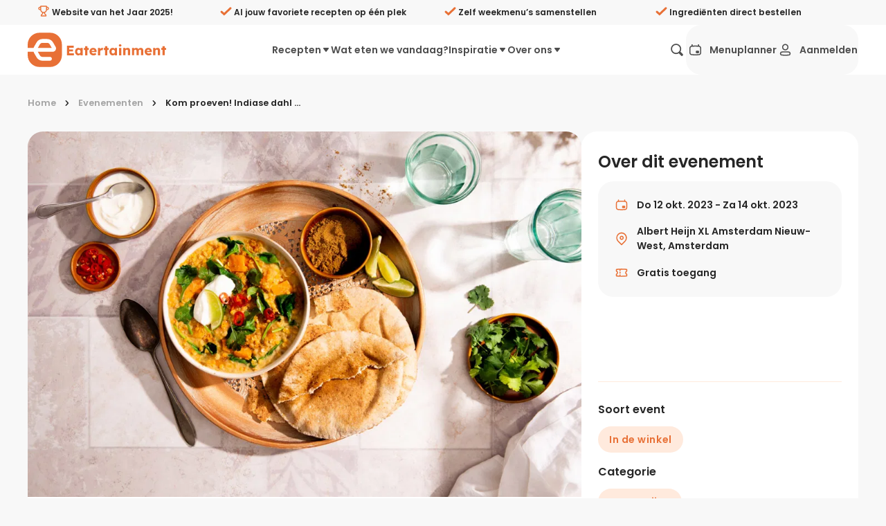

--- FILE ---
content_type: text/html;charset=utf-8
request_url: https://eatertainment.nl/evenement/kom-proeven-indiase-dahl-bij-albert-heijn-xl-amsterdam-nieuw-west
body_size: 84761
content:
<!DOCTYPE html><html  lang="nl"><head><meta charset="utf-8">
<meta name="viewport" content="width=device-width, initial-scale=1, viewport-fit=cover">
<title>Kom proeven! Indiase dahl bij Albert Heijn XL Amsterdam Nieuw-West - Eatertainment</title>
<style>/*! minireset.css v0.0.7 | MIT License | github.com/jgthms/minireset.css */blockquote,body,dd,dl,dt,fieldset,figure,h1,h2,h3,h4,h5,h6,hr,html,iframe,legend,li,ol,p,pre,textarea,ul{margin:0;padding:0}h1,h2,h3,h4,h5,h6{font-size:100%;font-weight:400}ul{list-style:none}button,input,select{margin:0}html{box-sizing:border-box}*,:after,:before{box-sizing:inherit}img,video{height:auto;max-width:100%}iframe{border:0}table{border-collapse:collapse;border-spacing:0}td,th{padding:0}</style>
<style>.flicking-viewport{overflow:hidden;position:relative}.flicking-viewport.vertical{display:inline-flex}.flicking-viewport.vertical>.flicking-camera{display:inline-flex;flex-direction:column}.flicking-viewport.flicking-hidden>.flicking-camera>*{visibility:hidden}.flicking-camera{display:flex;flex-direction:row;height:100%;position:relative;width:100%;will-change:transform;z-index:1}.flicking-camera>*{flex-shrink:0}.flicking-pagination{bottom:10px;left:0;position:absolute;text-align:center;width:100%;z-index:2}.flicking-pagination-bullets,.flicking-pagination-scroll{font-size:0}.flicking-pagination-scroll{left:50%;overflow:hidden;transform:translate(-50%);white-space:nowrap}.flicking-pagination-scroll .flicking-pagination-slider{transition:transform .2s}.flicking-pagination-scroll.flicking-pagination-uninitialized .flicking-pagination-bullet,.flicking-pagination-scroll.flicking-pagination-uninitialized .flicking-pagination-slider{transition:none}.flicking-pagination-bullet{background-color:#0a0a0a1a;border-radius:50%;cursor:pointer;display:inline-block;font-size:1rem;height:8px;margin:0 4px;width:8px}.flicking-pagination-scroll .flicking-pagination-bullet{transition:transform .2s}.flicking-pagination-bullet-active{background-color:#f2a65e}.flicking-pagination-scroll .flicking-pagination-bullet{position:relative;transform:scale(0);transition:transform .2s,left .2s;vertical-align:middle}.flicking-pagination-scroll .flicking-pagination-bullet-active{transform:scale(1)}.flicking-pagination-scroll .flicking-pagination-bullet-next,.flicking-pagination-scroll .flicking-pagination-bullet-prev{transform:scale(.66)}.flicking-pagination-scroll .flicking-pagination-bullet-next2,.flicking-pagination-scroll .flicking-pagination-bullet-prev2{transform:scale(.33)}a[expand]:not([expand=false]):not([data-nuxt-link]){display:block;width:100%}a[block]:not([block=false]){display:block}a:focus{color:#e87036;outline:none}a.v_no-decoration{text-decoration:none!important}button{background:none;border:none;color:#262626;font-family:Poppins,Arial,Helvetica,sans-serif;font-size:1rem;margin:0;padding:0;text-align:left;touch-action:manipulation;-webkit-user-select:none;-moz-user-select:none;user-select:none}button:hover{cursor:pointer}button:focus{outline:none}button[expand]{display:block;width:100%}@media screen and (max-width:39.9375rem){button[expand-on-small]{display:block;width:100%}}code{background:#f8f8f8;border-radius:.6em;padding:.5em 1em}h1,h2,h3,h4,h5,h6{font-weight:600;line-height:1.2;margin:0 0 .3em}h1{font-size:1.5rem;line-height:1}@media screen and (min-width:50rem){h1{font-size:2rem}}@media screen and (min-width:64rem){h1{font-size:3rem}}h2{font-size:1.375rem;line-height:1}@media screen and (min-width:50rem){h2{font-size:1.5rem}}@media screen and (min-width:64rem){h2{font-size:1.75rem}}h3{font-size:1.25rem}@media screen and (min-width:50rem){h3{font-size:1.375rem}}@media screen and (min-width:64rem){h3{font-size:1.5rem}}h4,h5,h6{font-size:1rem}@media screen and (min-width:50rem){h4,h5,h6{font-size:1.125rem}}@media screen and (min-width:64rem){h4,h5,h6{font-size:1.375rem}}hr{border:none;border-bottom:1px solid #ffeadd;margin:2rem 0}p{margin:0 0 1rem}[type=date],[type=datetime-local],[type=datetime],[type=email],[type=month],[type=number],[type=password],[type=search],[type=tel],[type=text],[type=time],[type=url],[type=week],select,textarea{-webkit-appearance:none;-moz-appearance:none;appearance:none;background-color:#f8f8f8;border:2px solid #f8f8f8;border-radius:1.375rem;color:#262626;display:block;font-family:Poppins,Arial,Helvetica,sans-serif;font-size:1rem;font-weight:500;line-height:1;margin:.3rem 0;outline:none;padding:1rem 1.2rem;transition:border-color .3s ease;-webkit-user-select:auto;-moz-user-select:auto;user-select:auto;width:100%}[type=date]:hover:not(:disabled),[type=datetime-local]:hover:not(:disabled),[type=datetime]:hover:not(:disabled),[type=email]:hover:not(:disabled),[type=month]:hover:not(:disabled),[type=number]:hover:not(:disabled),[type=password]:hover:not(:disabled),[type=search]:hover:not(:disabled),[type=tel]:hover:not(:disabled),[type=text]:hover:not(:disabled),[type=time]:hover:not(:disabled),[type=url]:hover:not(:disabled),[type=week]:hover:not(:disabled),select:hover:not(:disabled),textarea:hover:not(:disabled){border:2px solid #d0cecd}[type=date]:active,[type=date]:focus,[type=date]:hover:not(:disabled):active,[type=date]:hover:not(:disabled):focus,[type=datetime-local]:active,[type=datetime-local]:focus,[type=datetime-local]:hover:not(:disabled):active,[type=datetime-local]:hover:not(:disabled):focus,[type=datetime]:active,[type=datetime]:focus,[type=datetime]:hover:not(:disabled):active,[type=datetime]:hover:not(:disabled):focus,[type=email]:active,[type=email]:focus,[type=email]:hover:not(:disabled):active,[type=email]:hover:not(:disabled):focus,[type=month]:active,[type=month]:focus,[type=month]:hover:not(:disabled):active,[type=month]:hover:not(:disabled):focus,[type=number]:active,[type=number]:focus,[type=number]:hover:not(:disabled):active,[type=number]:hover:not(:disabled):focus,[type=password]:active,[type=password]:focus,[type=password]:hover:not(:disabled):active,[type=password]:hover:not(:disabled):focus,[type=search]:active,[type=search]:focus,[type=search]:hover:not(:disabled):active,[type=search]:hover:not(:disabled):focus,[type=tel]:active,[type=tel]:focus,[type=tel]:hover:not(:disabled):active,[type=tel]:hover:not(:disabled):focus,[type=text]:active,[type=text]:focus,[type=text]:hover:not(:disabled):active,[type=text]:hover:not(:disabled):focus,[type=time]:active,[type=time]:focus,[type=time]:hover:not(:disabled):active,[type=time]:hover:not(:disabled):focus,[type=url]:active,[type=url]:focus,[type=url]:hover:not(:disabled):active,[type=url]:hover:not(:disabled):focus,[type=week]:active,[type=week]:focus,[type=week]:hover:not(:disabled):active,[type=week]:hover:not(:disabled):focus,select:active,select:focus,select:hover:not(:disabled):active,select:hover:not(:disabled):focus,textarea:active,textarea:focus,textarea:hover:not(:disabled):active,textarea:hover:not(:disabled):focus{border:2px solid #e87036}textarea{border:2px solid #f1f0f0;font-size:1rem;min-height:100px;overflow:auto;padding:1.2rem;resize:vertical}fieldset{margin:1rem 0;padding:2rem}legend{display:block;font-weight:600;padding:0 0 1rem;width:100%}select{-webkit-appearance:none;-moz-appearance:none;background:transparent url("data:image/svg+xml;utf8,<svg xmlns='http://www.w3.org/2000/svg' width='100' height='100' fill='%23000'><polygon points='0,0 100,0 50,50'/></svg>") no-repeat;background-position:right 10px center;background-repeat:no-repeat;background-size:8px;border-radius:.2rem;color:#262626;height:2.8rem;line-height:2.4rem;padding:0 2.8rem 0 1.2rem;text-transform:none}select::-ms-expand{display:none}[type=range]{width:100%}label{color:#4d4d4d;display:block;font-size:.95rem;font-weight:600;margin:0 0 .5em}input:disabled:not([disabled=false]),select:disabled:not([disabled=false]),textarea:disabled:not([disabled=false]){cursor:not-allowed;opacity:.4}input[readonly]:not([readonly=false]),select[readonly]:not([readonly=false]),textarea[readonly]:not([readonly=false]){pointer-events:none}input::-moz-placeholder,select::-moz-placeholder,textarea::-moz-placeholder{color:#2626264d;opacity:1}input::placeholder,select::placeholder,textarea::placeholder{color:#2626264d;opacity:1}input:-webkit-autofill,input:-webkit-autofill:focus textarea:-webkit-autofill,input:-webkit-autofill:hover,select:-webkit-autofill,select:-webkit-autofill:focus,select:-webkit-autofill:hover,textarea:-webkit-autofill:hover textarea:-webkit-autofill:focus{-webkit-text-fill-color:#262626;-webkit-box-shadow:inset 0 0 0 1000px #fff}.sb_form_input_error{background:#e5294080;border:1px solid #e52940;border-radius:6px;padding:10px 20px}.v_background-color-default [type=date],.v_background-color-default [type=datetime-local],.v_background-color-default [type=datetime],.v_background-color-default [type=email],.v_background-color-default [type=month],.v_background-color-default [type=number],.v_background-color-default [type=password],.v_background-color-default [type=search],.v_background-color-default [type=tel],.v_background-color-default [type=text],.v_background-color-default [type=time],.v_background-color-default [type=url],.v_background-color-default [type=week],.v_background-color-default select,.v_background-color-default textarea{background-color:#f0f0f0}input[type=submit]{align-items:center;background:none;border:none;border-radius:24px;cursor:pointer;display:inline-flex;font-size:1rem;font-weight:600;line-height:1;margin:0;min-height:3.5rem;outline:none;padding:.6rem 1rem;position:relative;text-align:left;text-decoration:none;transition:opacity .3s ease;transition:color .2s ease,background-color .2s ease,border-color .3s ease;-webkit-user-select:none;-moz-user-select:none;user-select:none;white-space:nowrap}@media screen and (min-width:23.5rem){input[type=submit]{padding:.6rem 2rem}}input[type=submit]{background:#e87036;border:2px solid #e87036;color:#fff}input[type=submit]:hover{background:#d35518;border-color:#d35518}input[type=submit][disabled]:not([disabled=false]){background:#ffeadd;border-color:#ffeadd;color:#f9b485}[type=checkbox]{margin:0 .6rem 0 0;opacity:0;position:absolute}[type=checkbox]+label{color:#262626;cursor:pointer;display:inline-block;padding-left:2rem;padding-top:0;position:relative;text-transform:none;-webkit-user-select:text;-moz-user-select:text;user-select:text}[type=checkbox]+label:after,[type=checkbox]+label:before{content:"";left:0;position:absolute;transition:none .2s ease;z-index:1}[type=checkbox]+label:after{border-radius:8px}[type=checkbox]:not(:checked)+label:after{border:2px solid #898989;height:1.4rem;top:0;width:1.4rem}[type=checkbox]:focus+label:after{border:2px solid #898989;transition:border .2s ease}[type=checkbox]:checked+label:after{background-color:#e87036;border:.15rem solid #e87036;height:1.4rem;top:0;width:1.4rem;z-index:0}[type=checkbox]:checked+label:before{border:solid #fff;border-width:0 3px 3px 0;height:13px;left:7px;position:absolute;top:3px;transform:rotate(45deg);width:7px}@media print{[type=checkbox]:checked+label:before{border-bottom-color:#e87036;border-right-color:#e87036}}[type=checkbox]:checked:focus+label:after{background-color:#d35518;border:.15rem solid #d35518;transition:border .2s ease,background-color .3s ease}.v_background-color-white{background-color:#fff}.v_background-color-lightest-gray{background-color:#f8f8f8}@media screen and (min-width:50rem){.v_hide-on-medium{display:none!important}}.v_show-on-medium{display:none!important}@media screen and (min-width:50rem){.v_show-on-medium{display:block!important}}@media screen and (min-width:64rem){.v_hide-on-large{display:none!important}}.v_show-on-large{display:none!important}@media screen and (min-width:64rem){.v_show-on-large{display:block!important}}@media screen and (min-width:79rem){.v_hide-on-xlarge{display:none!important}}.v_show-on-xlarge{display:none!important}@media screen and (min-width:79rem){.v_show-on-xlarge{display:block!important}}.row-1{margin-block:.5rem}.row-in-1{padding-block:.5rem}.col-1{padding-inline:.5rem}.col-out-1{margin-inline:.5rem}.gap-1{gap:.5rem}.row-2{margin-block:1rem}.row-in-2{padding-block:1rem}.col-2{padding-inline:1rem}.col-out-2{margin-inline:1rem}.gap-2{gap:1rem}.row-3{margin-block:1.5rem}.row-in-3{padding-block:1.5rem}.col-3{padding-inline:1.5rem}.col-out-3{margin-inline:1.5rem}.gap-3{gap:1.5rem}.row-4{margin-block:2rem}.row-in-4{padding-block:2rem}.col-4{padding-inline:2rem}.col-out-4{margin-inline:2rem}.gap-4{gap:2rem}.row-5{margin-block:2.5rem}.row-in-5{padding-block:2.5rem}.col-5{padding-inline:2.5rem}.col-out-5{margin-inline:2.5rem}.gap-5{gap:2.5rem}.row-6{margin-block:3rem}.row-in-6{padding-block:3rem}.col-6{padding-inline:3rem}.col-out-6{margin-inline:3rem}.gap-6{gap:3rem}.row-7{margin-block:3.5rem}.row-in-7{padding-block:3.5rem}.col-7{padding-inline:3.5rem}.col-out-7{margin-inline:3.5rem}.gap-7{gap:3.5rem}.row-8{margin-block:4rem}.row-in-8{padding-block:4rem}.col-8{padding-inline:4rem}.col-out-8{margin-inline:4rem}.gap-8{gap:4rem}.size-full{height:100%;width:100%}.display-flex,.flex{display:flex}.display-flex-col,.flex-col{flex-direction:column}.display-flex-align-center,.flex-align-center{align-items:center}.display-flex-justify-space-between,.display-flex-space-between,.flex-justify-space-between,.flex-space-between{justify-content:space-between}.display-flex-justify-end,.flex-justify-end{justify-content:end}.position-static{position:static}.position-relative{position:relative}.position-fixed{position:fixed}.position-absolute{position:absolute}.position-sticky{position:sticky}.object-fit-fill{-o-object-fit:fill;object-fit:fill}.object-fit-contain{-o-object-fit:contain;object-fit:contain}.object-fit-cover{-o-object-fit:cover;object-fit:cover}.object-fit-none{-o-object-fit:none;object-fit:none}.object-fit-scale-down{-o-object-fit:scale-down;object-fit:scale-down}.object-position-ct{-o-object-position:50% 0;object-position:50% 0}.object-position-cc{-o-object-position:50% 50%;object-position:50% 50%}.object-position-cb{-o-object-position:50% 100%;object-position:50% 100%}.object-position-lt{-o-object-position:0 0;object-position:0 0}.object-position-lc{-o-object-position:0 50%;object-position:0 50%}.object-position-lb{-o-object-position:0 100%;object-position:0 100%}.object-position-rt{-o-object-position:100% 0;object-position:100% 0}.object-position-rc{-o-object-position:100% 50%;object-position:100% 50%}.object-position-rb{-o-object-position:100% 100%;object-position:100% 100%}.display-block{-o-object-fit:block;object-fit:block}.display-inline{-o-object-fit:inline;object-fit:inline}.display-inline-block{-o-object-fit:inline-block;object-fit:inline-block}.display-flex{-o-object-fit:flex;object-fit:flex}.display-inline-flex{-o-object-fit:inline-flex;object-fit:inline-flex}.display-grid{-o-object-fit:grid;object-fit:grid}.display-inline-grid{-o-object-fit:inline-grid;object-fit:inline-grid}.display-flow-root{-o-object-fit:flow-root;object-fit:flow-root}.no-inset{top:0;right:0;bottom:0;left:0}@media screen and (max-width:60rem){.mobile-no-scrolling{overflow:hidden}}.text-primary{color:#e87036}.vue-slider-disabled{cursor:not-allowed;opacity:.5}.vue-slider-rail{background-color:#ccc;border-radius:15px}.vue-slider-process{background-color:#e87036;border-radius:15px}.vue-slider-mark{z-index:4}.vue-slider-mark:first-child .vue-slider-mark-step,.vue-slider-mark:last-child .vue-slider-mark-step{display:none}.vue-slider-mark-step{background-color:#00000029;border-radius:50%;height:100%;width:100%}.vue-slider-mark-label{font-size:14px;white-space:nowrap}.vue-slider-dot-handle{background-color:#fff;border-radius:50%;box-shadow:0 0 4px 3px #0000000f;box-sizing:border-box;cursor:pointer;height:100%;width:100%}.vue-slider-dot-handle-focus{box-shadow:0 0 1px 2px #e870365c}.vue-slider-dot-handle-disabled{background-color:#ccc;cursor:not-allowed}.vue-slider-dot-tooltip-inner{background-color:#e87036;border-color:#e87036;border-radius:5px;box-sizing:content-box;color:#fff;font-size:14px;min-width:20px;padding:2px 5px;text-align:center;white-space:nowrap}.vue-slider-dot-tooltip-inner:after{content:"";position:absolute}.vue-slider-dot-tooltip-inner-top:after{border:5px solid transparent;border-top-color:inherit;height:0;left:50%;top:100%;transform:translate(-50%);width:0}.vue-slider-dot-tooltip-inner-bottom:after{border:5px solid transparent;border-bottom-color:inherit;bottom:100%;height:0;left:50%;transform:translate(-50%);width:0}.vue-slider-dot-tooltip-inner-left:after{border:5px solid transparent;border-left-color:inherit;height:0;left:100%;top:50%;transform:translateY(-50%);width:0}.vue-slider-dot-tooltip-inner-right:after{border:5px solid transparent;border-right-color:inherit;height:0;right:100%;top:50%;transform:translateY(-50%);width:0}.vue-slider-dot-tooltip-wrapper{opacity:0;transition:all .3s}.vue-slider-dot-tooltip-wrapper-show{opacity:1}:root{--brand-primary:#e87036;--desktop-menu-height:72px}body,html{background:#f8f8f8;color:#262626;font-family:Poppins,Arial,Helvetica,sans-serif;margin:0;padding:0}*{box-sizing:border-box;text-rendering:optimizeLegibility;-webkit-font-smoothing:antialiased;-moz-osx-font-smoothing:grayscale}a{color:inherit;text-decoration:none}label{-webkit-user-select:none;-moz-user-select:none;user-select:none}label:hover{cursor:pointer}small a{color:#e87036!important;text-decoration:underline!important}.hide-scroll-bar{-ms-overflow-style:none;scrollbar-width:none}.hide-scroll-bar::-webkit-scrollbar{display:none}.no-scroll{overflow:hidden;pointer-events:none;touch-action:none}.footer{color:#898989;font-size:.8rem}[id]{scroll-margin-top:calc(var(--desktop-menu-height) + 1rem)}.sr-only{border-width:0;clip-path:inset(50%);height:1px;margin:-1px;overflow:hidden;padding:0;position:absolute;white-space:nowrap;width:1px}.size-full\!{height:100%!important;width:100%!important}.object-cover{-o-object-fit:cover;object-fit:cover}.object-center{-o-object-position:center;object-position:center}</style>
<style>@font-face{font-display:swap;font-family:Poppins;font-style:normal;font-weight:400;src:url(/_nuxt/Poppins-normal-400-devanagari.CJDn6rn8.woff2) format("woff2");unicode-range:u+0900-097f,u+1cd0-1cf9,u+200c-200d,u+20a8,u+20b9,u+20f0,u+25cc,u+a830-a839,u+a8e0-a8ff,u+11b00-11b09}@font-face{font-display:swap;font-family:Poppins;font-style:normal;font-weight:400;src:url(/_nuxt/Poppins-normal-400-latin-ext.by3JarPu.woff2) format("woff2");unicode-range:u+0100-02ba,u+02bd-02c5,u+02c7-02cc,u+02ce-02d7,u+02dd-02ff,u+0304,u+0308,u+0329,u+1d00-1dbf,u+1e00-1e9f,u+1ef2-1eff,u+2020,u+20a0-20ab,u+20ad-20c0,u+2113,u+2c60-2c7f,u+a720-a7ff}@font-face{font-display:swap;font-family:Poppins;font-style:normal;font-weight:400;src:url(/_nuxt/Poppins-normal-400-latin.cpxAROuN.woff2) format("woff2");unicode-range:u+00??,u+0131,u+0152-0153,u+02bb-02bc,u+02c6,u+02da,u+02dc,u+0304,u+0308,u+0329,u+2000-206f,u+20ac,u+2122,u+2191,u+2193,u+2212,u+2215,u+feff,u+fffd}@font-face{font-display:swap;font-family:Poppins;font-style:normal;font-weight:500;src:url(/_nuxt/Poppins-normal-500-devanagari.BIdkeU1p.woff2) format("woff2");unicode-range:u+0900-097f,u+1cd0-1cf9,u+200c-200d,u+20a8,u+20b9,u+20f0,u+25cc,u+a830-a839,u+a8e0-a8ff,u+11b00-11b09}@font-face{font-display:swap;font-family:Poppins;font-style:normal;font-weight:500;src:url(/_nuxt/Poppins-normal-500-latin-ext.CK-6C4Hw.woff2) format("woff2");unicode-range:u+0100-02ba,u+02bd-02c5,u+02c7-02cc,u+02ce-02d7,u+02dd-02ff,u+0304,u+0308,u+0329,u+1d00-1dbf,u+1e00-1e9f,u+1ef2-1eff,u+2020,u+20a0-20ab,u+20ad-20c0,u+2113,u+2c60-2c7f,u+a720-a7ff}@font-face{font-display:swap;font-family:Poppins;font-style:normal;font-weight:500;src:url(/_nuxt/Poppins-normal-500-latin.C8OXljZJ.woff2) format("woff2");unicode-range:u+00??,u+0131,u+0152-0153,u+02bb-02bc,u+02c6,u+02da,u+02dc,u+0304,u+0308,u+0329,u+2000-206f,u+20ac,u+2122,u+2191,u+2193,u+2212,u+2215,u+feff,u+fffd}@font-face{font-display:swap;font-family:Poppins;font-style:normal;font-weight:600;src:url(/_nuxt/Poppins-normal-600-devanagari.STEjXBNN.woff2) format("woff2");unicode-range:u+0900-097f,u+1cd0-1cf9,u+200c-200d,u+20a8,u+20b9,u+20f0,u+25cc,u+a830-a839,u+a8e0-a8ff,u+11b00-11b09}@font-face{font-display:swap;font-family:Poppins;font-style:normal;font-weight:600;src:url(/_nuxt/Poppins-normal-600-latin-ext.CAhIAdZj.woff2) format("woff2");unicode-range:u+0100-02ba,u+02bd-02c5,u+02c7-02cc,u+02ce-02d7,u+02dd-02ff,u+0304,u+0308,u+0329,u+1d00-1dbf,u+1e00-1e9f,u+1ef2-1eff,u+2020,u+20a0-20ab,u+20ad-20c0,u+2113,u+2c60-2c7f,u+a720-a7ff}@font-face{font-display:swap;font-family:Poppins;font-style:normal;font-weight:600;src:url(/_nuxt/Poppins-normal-600-latin.zEkxB9Mr.woff2) format("woff2");unicode-range:u+00??,u+0131,u+0152-0153,u+02bb-02bc,u+02c6,u+02da,u+02dc,u+0304,u+0308,u+0329,u+2000-206f,u+20ac,u+2122,u+2191,u+2193,u+2212,u+2215,u+feff,u+fffd}@font-face{font-display:swap;font-family:Poppins;font-style:normal;font-weight:700;src:url(/_nuxt/Poppins-normal-700-devanagari.O-jipLrW.woff2) format("woff2");unicode-range:u+0900-097f,u+1cd0-1cf9,u+200c-200d,u+20a8,u+20b9,u+20f0,u+25cc,u+a830-a839,u+a8e0-a8ff,u+11b00-11b09}@font-face{font-display:swap;font-family:Poppins;font-style:normal;font-weight:700;src:url(/_nuxt/Poppins-normal-700-latin-ext.cby-RkWa.woff2) format("woff2");unicode-range:u+0100-02ba,u+02bd-02c5,u+02c7-02cc,u+02ce-02d7,u+02dd-02ff,u+0304,u+0308,u+0329,u+1d00-1dbf,u+1e00-1e9f,u+1ef2-1eff,u+2020,u+20a0-20ab,u+20ad-20c0,u+2113,u+2c60-2c7f,u+a720-a7ff}@font-face{font-display:swap;font-family:Poppins;font-style:normal;font-weight:700;src:url(/_nuxt/Poppins-normal-700-latin.Qrb0O0WB.woff2) format("woff2");unicode-range:u+00??,u+0131,u+0152-0153,u+02bb-02bc,u+02c6,u+02da,u+02dc,u+0304,u+0308,u+0329,u+2000-206f,u+20ac,u+2122,u+2191,u+2193,u+2212,u+2215,u+feff,u+fffd}</style>
<style>.vue-slider-dot{position:absolute;transition:all 0s;z-index:5}.vue-slider-dot:focus{outline:none}.vue-slider-dot-tooltip{position:absolute;visibility:hidden}.vue-slider-dot-hover:hover .vue-slider-dot-tooltip,.vue-slider-dot-tooltip-show{visibility:visible}.vue-slider-dot-tooltip-top{left:50%;top:-10px;transform:translate(-50%,-100%)}.vue-slider-dot-tooltip-bottom{bottom:-10px;left:50%;transform:translate(-50%,100%)}.vue-slider-dot-tooltip-left{left:-10px;top:50%;transform:translate(-100%,-50%)}.vue-slider-dot-tooltip-right{right:-10px;top:50%;transform:translate(100%,-50%)}.vue-slider-marks{height:100%;position:relative;width:100%}.vue-slider-mark{position:absolute;z-index:1}.vue-slider-ltr .vue-slider-mark,.vue-slider-rtl .vue-slider-mark{height:100%;top:50%;width:0}.vue-slider-ltr .vue-slider-mark-step,.vue-slider-rtl .vue-slider-mark-step{top:0}.vue-slider-ltr .vue-slider-mark-label,.vue-slider-rtl .vue-slider-mark-label{margin-top:10px;top:100%}.vue-slider-ltr .vue-slider-mark{transform:translate(-50%,-50%)}.vue-slider-ltr .vue-slider-mark-step{left:0}.vue-slider-ltr .vue-slider-mark-label{left:50%;transform:translate(-50%)}.vue-slider-rtl .vue-slider-mark{transform:translate(50%,-50%)}.vue-slider-rtl .vue-slider-mark-step{right:0}.vue-slider-rtl .vue-slider-mark-label{right:50%;transform:translate(50%)}.vue-slider-btt .vue-slider-mark,.vue-slider-ttb .vue-slider-mark{height:0;left:50%;width:100%}.vue-slider-btt .vue-slider-mark-step,.vue-slider-ttb .vue-slider-mark-step{left:0}.vue-slider-btt .vue-slider-mark-label,.vue-slider-ttb .vue-slider-mark-label{left:100%;margin-left:10px}.vue-slider-btt .vue-slider-mark{transform:translate(-50%,50%)}.vue-slider-btt .vue-slider-mark-step{top:0}.vue-slider-btt .vue-slider-mark-label{top:50%;transform:translateY(-50%)}.vue-slider-ttb .vue-slider-mark{transform:translate(-50%,-50%)}.vue-slider-ttb .vue-slider-mark-step{bottom:0}.vue-slider-ttb .vue-slider-mark-label{bottom:50%;transform:translateY(50%)}.vue-slider-mark-label,.vue-slider-mark-step{position:absolute}.vue-slider{box-sizing:content-box;display:block;position:relative;-webkit-user-select:none;-moz-user-select:none;user-select:none;-webkit-tap-highlight-color:rgba(0,0,0,0)}.vue-slider-rail{height:100%;position:relative;transition-property:width,height,left,right,top,bottom;width:100%}.vue-slider-process{position:absolute;z-index:1}</style>
<style>.sb_layout_default{display:flex;flex-direction:column;min-height:100vh}.sb_layout_default_scroll-to.sb_button{bottom:calc(var(--mobile-menu-height, 4.5rem) + 1rem + env(safe-area-inset-bottom))!important;font-size:1rem;position:fixed;right:1rem;z-index:4}@media screen and (min-width:60rem){.sb_layout_default_scroll-to.sb_button{bottom:3rem}}@media screen and (min-width:93.75rem){.sb_layout_default_scroll-to.sb_button{right:5rem}}@media print{.sb_layout_default_scroll-to.sb_button{display:none}.sb_layout_default{padding-top:0}}.sb_layout_default .dropdown-content-enter-active,.sb_layout_default .dropdown-content-leave-active{transition:all .2s}.sb_layout_default .dropdown-content-enter-from,.sb_layout_default .dropdown-content-leave-to{opacity:0;transform:translateY(-5px)}</style>
<style>.sb_main-footer[data-v-dacf6d55]{background:#f8f8f8;margin-top:auto;padding-bottom:6.25rem}@media screen and (min-width:60rem){.sb_main-footer[data-v-dacf6d55]{padding-bottom:0}}@media print{.sb_main-footer[data-v-dacf6d55]{display:none}}.sb_main-footer_subscribe-container[data-v-dacf6d55]{background:linear-gradient(90deg,#e87036,#e87036);color:#fff}.sb_main-footer_subscribe-container_inner[data-v-dacf6d55]{margin:0 auto;max-width:75rem;padding:0 1rem;width:100%}@media screen and (min-width:79rem){.sb_main-footer_subscribe-container_inner[data-v-dacf6d55]{padding-left:0;padding-right:0}}.sb_main-footer_subscribe-container_inner[data-v-dacf6d55]{display:grid;grid-template-columns:repeat(2,1fr);min-height:184px;padding:0 2rem}@media screen and (max-width:50rem){.sb_main-footer_subscribe-container_inner[data-v-dacf6d55]{grid-template-columns:repeat(1,1fr);padding-block:2rem}}.sb_main-footer_subscribe-container_col[data-v-dacf6d55]{align-items:center;display:flex;flex:1}.sb_main-footer_subscribe-container_icon[data-v-dacf6d55],.sb_main-footer_subscribe-container_text[data-v-dacf6d55]{display:inline-block}.sb_main-footer_subscribe-container_icon[data-v-dacf6d55]{font-size:5rem;margin-right:1.5rem}@media screen and (max-width:50rem){.sb_main-footer_subscribe-container_icon[data-v-dacf6d55]{font-size:3.125rem}}.sb_main-footer_subscribe-container_text[data-v-dacf6d55]{flex:1;font-size:1.5rem;font-weight:600;line-height:1.5}@media screen and (max-width:50rem){.sb_main-footer_subscribe-container_text[data-v-dacf6d55]{font-size:1.125rem}.sb_main-footer_subscribe-container .form[data-v-dacf6d55]{margin-block-start:1rem}.sb_main-footer_subscribe-container .form[data-v-dacf6d55],.sb_main-footer_subscribe-container .inputs[data-v-dacf6d55]{display:block!important}}.sb_main-footer_subscribe-container .email-input[data-v-dacf6d55]{background:transparent;border-color:#fff;color:#fff;flex:1;margin-right:.5rem}.sb_main-footer_subscribe-container .email-input[data-v-dacf6d55]::-moz-placeholder{color:#fffa}.sb_main-footer_subscribe-container .email-input[data-v-dacf6d55]::placeholder{color:#fffa}.sb_main-footer_subscribe-container .email-input[data-v-dacf6d55],.sb_main-footer_subscribe-container .subscribe-button[data-v-dacf6d55]{display:block!important;height:56px!important}.sb_main-footer_subscribe-container .check-container[data-v-dacf6d55]{margin-block:1rem}.sb_main-footer_subscribe-container .checkbox[data-v-dacf6d55]{color:#fff!important}.sb_main-footer_sitemap-container[data-v-dacf6d55]{margin:0 auto;max-width:75rem;padding:0 1rem;width:100%}@media screen and (min-width:79rem){.sb_main-footer_sitemap-container[data-v-dacf6d55]{padding-left:0;padding-right:0}}.sb_main-footer_sitemap-container[data-v-dacf6d55]{padding:2rem 0}.sb_main-footer_top[data-v-dacf6d55]{align-items:start;display:flex;flex-direction:column;gap:1rem;justify-content:space-between;padding-inline:1rem}@media screen and (min-width:40rem){.sb_main-footer_top[data-v-dacf6d55]{flex-direction:row}}@media screen and (min-width:50rem){.sb_main-footer_left[data-v-dacf6d55]{flex:1}}.sb_main-footer_right[data-v-dacf6d55]{display:flex;padding:2rem 1rem 0}@media screen and (min-width:50rem){.sb_main-footer_right[data-v-dacf6d55]{max-width:50%;padding:0 1rem;width:50%}}@media screen and (max-width:40rem){.sb_main-footer_right[data-v-dacf6d55]{display:block!important}}.sb_main-footer_woty-badge[data-v-dacf6d55]{align-self:center;aspect-ratio:1/1;border-radius:50%;pointer-events:none;-webkit-user-select:none;-moz-user-select:none;user-select:none;width:6rem}@media screen and (min-width:40rem){.sb_main-footer_woty-badge[data-v-dacf6d55]{margin-bottom:-3rem}}.sb_main-footer_title[data-v-dacf6d55]{color:#e87036;font-size:2rem;font-weight:700;line-height:1.5}.sb_main-footer_below-title[data-v-dacf6d55]{align-items:center;display:flex;margin-bottom:2em;padding:1rem 0 0}.sb_main-footer_below-title_subtitle[data-v-dacf6d55]{padding:0 1rem}.sb_main-footer_below-title_socials[data-v-dacf6d55]{display:flex}.sb_main-footer_link[data-v-dacf6d55]{display:block;line-height:1.5rem}@media screen and (max-width:50rem){.parent-row[data-v-dacf6d55]{display:none}}.parent-row[data-v-dacf6d55]{flex-wrap:wrap;gap:40px;justify-content:space-between;margin-bottom:1.5rem;padding:0 1rem;width:100%}.parent-row.col-6[data-v-dacf6d55]:after{content:"";flex:auto}.parent-row h4[data-v-dacf6d55]{font-size:1.25rem;font-weight:600;line-height:2;margin:0 0 -.5rem}.column[data-v-dacf6d55]{gap:.5rem;max-width:40%;min-width:200px;width:auto}div.sb_icon-link_text[data-v-dacf6d55]{font-size:16px;font-weight:200;font-weight:500}.mobile-collapsable[data-v-dacf6d55]{align-items:flex-start;flex-direction:column;margin:0 auto;max-width:75rem;padding:0 1rem;width:100%}@media screen and (min-width:79rem){.mobile-collapsable[data-v-dacf6d55]{padding-left:0;padding-right:0}}.mobile-collapsable[data-v-dacf6d55]{padding:20px 1rem 0}@media screen and (min-width:50rem){.legacy[data-v-dacf6d55]{display:none}}.legacy[data-v-dacf6d55]{align-self:flex-start;margin-top:1.5rem}.sb_main-footer_link[data-v-dacf6d55]:hover{color:#e87036;text-decoration:underline}</style>
<style>:root{--usp-top-bar-bg:#f8f8f8}</style>
<style>.sb_usp-top-bar[data-v-a8e3adfd]{align-items:center;background:var(--usp-top-bar-bg);display:flex;height:2.25rem;overflow:hidden;position:relative;z-index:1}.sb_usp-top-bar ul[data-v-a8e3adfd]{display:grid;flex:1;grid-template-columns:repeat(auto-fit,minmax(100px,1fr));margin-inline:auto;max-width:75rem;overflow:hidden}@media screen and (max-width:64rem){.sb_usp-top-bar ul[data-v-a8e3adfd]{grid-auto-rows:100%;grid-template-columns:repeat(3,minmax(100px,1fr))}}@media screen and (max-width:50rem){.sb_usp-top-bar ul[data-v-a8e3adfd]{grid-template-columns:repeat(2,minmax(100px,1fr))}}@media screen and (max-width:40rem){.sb_usp-top-bar ul[data-v-a8e3adfd]{grid-auto-rows:100%;grid-template-columns:repeat(1,minmax(100px,1fr))}}.sb_usp-top-bar ul li[data-v-a8e3adfd]{align-items:center;display:flex;font-size:.75rem;font-weight:600;gap:.5625rem;height:100%;justify-content:center}.sb_usp-top-bar ul li svg[data-v-a8e3adfd]{color:#e87036;font-size:1.5rem;position:relative;top:-.1em}</style>
<style>.notification[data-v-228f8c18]{background:#e87036;border-radius:50%;height:10px;position:absolute;right:50%;top:50%;transform:translate(14px,-21px);width:10px}.menu-item-text[data-v-228f8c18]{color:inherit;max-width:19vw;text-align:center}</style>
<style>.sb_hamburger-menu{pointer-events:none}.sb_hamburger-menu.s_active{pointer-events:all}.sb_hamburger-menu .sb_icon-link{display:flex}.sb_hamburger-menu .sb_async-icon{background:#f8f8f8!important}</style>
<style>.sb_hamburger-menu[data-v-79838f99]{display:flex;flex-direction:column;left:0;max-height:100vh;position:fixed;top:0;width:100vw}.sb_hamburger-menu_background[data-v-79838f99]{background:#0003;height:150vh;left:0;opacity:0;pointer-events:none;position:absolute;top:0;transition:opacity .3s ease-in-out;width:100vw}.sb_hamburger-menu_background.s_active[data-v-79838f99]{opacity:1;pointer-events:all;touch-action:none}.sb_hamburger-menu_content[data-v-79838f99],.sb_hamburger-menu_link[data-v-79838f99]{border-top:1px solid #f1f0f0;cursor:pointer}.sb_hamburger-menu_content[data-v-79838f99]:first-child,.sb_hamburger-menu_link[data-v-79838f99]:first-child{border:none}.sb_hamburger-menu_content[data-v-79838f99]{background:#fff;flex:1;opacity:0;overflow-y:auto;overscroll-behavior:contain;position:relative;transform:translate(50%)}.sb_hamburger-menu_link[data-v-79838f99]{display:block;font-weight:500}.sb_hamburger-menu_pill-link[data-v-79838f99]{background:#e87036;border-radius:21px;color:#fff;display:inline-block;font-size:.9rem;font-weight:600;margin:.25rem;padding:.5rem .8rem}.sb_hamburger-menu_accordion[data-v-79838f99]{border:solid #f1f0f0;border-width:1px 0 0;overflow:hidden;will-change:transform}.sb_hamburger-menu_accordion_title[data-v-79838f99]{align-items:center;border:none;display:flex;justify-content:space-between}.sb_hamburger-menu_accordion_content_item[data-v-79838f99]{opacity:0;pointer-events:none;will-change:transform}.sb_hamburger-menu.s_active[data-v-79838f99]{pointer-events:default}</style>
<style>.sb_icon-button[data-v-b7dda0e8]{--button-size-small:32px;--border-radius-small:12px;--icon-size-small:1.5rem;--border-width-small:1px;--button-size-medium:40px;--border-radius-medium:16px;--icon-size-medium:1.7rem;--border-width-medium:1px;--button-size-large:48px;--border-radius-large:20px;--icon-size-large:1.75rem;--border-width-large:2px;--bg-color-white:#fff;--icon-color-white:#e87036;--icon-color-white-ghost:#e87036;--border-color-white:#262626;--hover-bg-color-white:#fff;--hover-icon-color-white:#262626;--hover-icon-color-white-ghost:#262626;--hover-border-color-white:#262626;--bg-color-light:#f8f8f8;--icon-color-light:#e87036;--icon-color-light-ghost:#e87036;--border-color-light:#d0cecd;--hover-bg-color-light:#f1f0f0;--hover-icon-color-light:#d35518;--hover-icon-color-light-ghost:#d35518;--hover-border-color-light:#4d4d4d;--bg-color-primary:#e87036;--icon-color-primary:#fff;--icon-color-primary-ghost:#e87036;--border-color-primary:#e87036;--hover-bg-color-primary:#d35518;--hover-icon-color-primary:#fff;--hover-icon-color-primary-ghost:#d35518;--hover-border-color-primary:#e87036;--bg-color-primary-light:#ffeadd;--icon-color-primary-light:#e87036;--icon-color-primary-light-ghost:#ffeadd;--border-color-primary-light:#ffeadd;--hover-bg-color-primary-light:#e87036;--hover-icon-color-primary-light:#fff;--hover-icon-color-primary-light-ghost:#d35518;--hover-border-color-primary-light:#ffeadd;--bg-color-black:#f8f8f8;--icon-color-black:#262626;--icon-color-black-ghost:#262626;--border-color-black:#f1f0f0;--hover-bg-color-black:#f8f8f8;--hover-icon-color-black:#e87036;--hover-icon-color-black-ghost:#e87036;--hover-border-color-black:#4d4d4d;--bg-color-gray:#f8f8f8;--icon-color-gray:#4d4d4d;--icon-color-gray-ghost:#4d4d4d;--border-color-gray:#f1f0f0;--hover-bg-color-gray:#f8f8f8;--hover-icon-color-gray:#262626;--hover-icon-color-black-ghost:#262626;--hover-border-color-gray:#4d4d4d;align-items:center;border-color:transparent;border-style:solid;display:flex;justify-content:center;position:relative;transition:background-color .2s ease-in-out,color .2s ease-in-out,border-color .2s ease-in-out}.sb_icon-button.v_color-scheme_white[data-v-b7dda0e8]:not(.v_variant_ghost){color:var(--icon-color-white)}.sb_icon-button.v_color-scheme_white.v_variant_ghost[data-v-b7dda0e8]{color:var(--icon-color-white-ghost)}.sb_icon-button.v_color-scheme_white.v_variant_outline[data-v-b7dda0e8],.sb_icon-button.v_color-scheme_white.v_variant_solid[data-v-b7dda0e8]{background-color:var(--bg-color-white)}.sb_icon-button.v_color-scheme_white.v_variant_outline[data-v-b7dda0e8]{border-color:var(--border-color-white)}@media (hover:hover){.sb_icon-button.v_color-scheme_white[data-v-b7dda0e8]:hover:not(.v_variant_ghost){color:var(--hover-icon-color-white)}.sb_icon-button.v_color-scheme_white:hover.v_variant_ghost[data-v-b7dda0e8]{color:var(--hover-icon-color-white-ghost)}.sb_icon-button.v_color-scheme_white:hover.v_variant_outline[data-v-b7dda0e8],.sb_icon-button.v_color-scheme_white:hover.v_variant_solid[data-v-b7dda0e8]{background-color:var(--hover-bg-color-white)}.sb_icon-button.v_color-scheme_white:hover.v_variant_outline[data-v-b7dda0e8]{border-color:var(--hover-border-color-white)}}.sb_icon-button.v_color-scheme_light[data-v-b7dda0e8]:not(.v_variant_ghost){color:var(--icon-color-light)}.sb_icon-button.v_color-scheme_light.v_variant_ghost[data-v-b7dda0e8]{color:var(--icon-color-light-ghost)}.sb_icon-button.v_color-scheme_light.v_variant_outline[data-v-b7dda0e8],.sb_icon-button.v_color-scheme_light.v_variant_solid[data-v-b7dda0e8]{background-color:var(--bg-color-light)}.sb_icon-button.v_color-scheme_light.v_variant_outline[data-v-b7dda0e8]{border-color:var(--border-color-light)}@media (hover:hover){.sb_icon-button.v_color-scheme_light[data-v-b7dda0e8]:hover:not(.v_variant_ghost){color:var(--hover-icon-color-light)}.sb_icon-button.v_color-scheme_light:hover.v_variant_ghost[data-v-b7dda0e8]{color:var(--hover-icon-color-light-ghost)}.sb_icon-button.v_color-scheme_light:hover.v_variant_outline[data-v-b7dda0e8],.sb_icon-button.v_color-scheme_light:hover.v_variant_solid[data-v-b7dda0e8]{background-color:var(--hover-bg-color-light)}.sb_icon-button.v_color-scheme_light:hover.v_variant_outline[data-v-b7dda0e8]{border-color:var(--hover-border-color-light)}}.sb_icon-button.v_color-scheme_primary[data-v-b7dda0e8]:not(.v_variant_ghost){color:var(--icon-color-primary)}.sb_icon-button.v_color-scheme_primary.v_variant_ghost[data-v-b7dda0e8]{color:var(--icon-color-primary-ghost)}.sb_icon-button.v_color-scheme_primary.v_variant_outline[data-v-b7dda0e8],.sb_icon-button.v_color-scheme_primary.v_variant_solid[data-v-b7dda0e8]{background-color:var(--bg-color-primary)}.sb_icon-button.v_color-scheme_primary.v_variant_outline[data-v-b7dda0e8]{border-color:var(--border-color-primary)}@media (hover:hover){.sb_icon-button.v_color-scheme_primary[data-v-b7dda0e8]:hover:not(.v_variant_ghost){color:var(--hover-icon-color-primary)}.sb_icon-button.v_color-scheme_primary:hover.v_variant_ghost[data-v-b7dda0e8]{color:var(--hover-icon-color-primary-ghost)}.sb_icon-button.v_color-scheme_primary:hover.v_variant_outline[data-v-b7dda0e8],.sb_icon-button.v_color-scheme_primary:hover.v_variant_solid[data-v-b7dda0e8]{background-color:var(--hover-bg-color-primary)}.sb_icon-button.v_color-scheme_primary:hover.v_variant_outline[data-v-b7dda0e8]{border-color:var(--hover-border-color-primary)}}.sb_icon-button.v_color-scheme_primary-light[data-v-b7dda0e8]:not(.v_variant_ghost){color:var(--icon-color-primary-light)}.sb_icon-button.v_color-scheme_primary-light.v_variant_ghost[data-v-b7dda0e8]{color:var(--icon-color-primary-light-ghost)}.sb_icon-button.v_color-scheme_primary-light.v_variant_outline[data-v-b7dda0e8],.sb_icon-button.v_color-scheme_primary-light.v_variant_solid[data-v-b7dda0e8]{background-color:var(--bg-color-primary-light)}.sb_icon-button.v_color-scheme_primary-light.v_variant_outline[data-v-b7dda0e8]{border-color:var(--border-color-primary-light)}@media (hover:hover){.sb_icon-button.v_color-scheme_primary-light[data-v-b7dda0e8]:hover:not(.v_variant_ghost){color:var(--hover-icon-color-primary-light)}.sb_icon-button.v_color-scheme_primary-light:hover.v_variant_ghost[data-v-b7dda0e8]{color:var(--hover-icon-color-primary-light-ghost)}.sb_icon-button.v_color-scheme_primary-light:hover.v_variant_outline[data-v-b7dda0e8],.sb_icon-button.v_color-scheme_primary-light:hover.v_variant_solid[data-v-b7dda0e8]{background-color:var(--hover-bg-color-primary-light)}.sb_icon-button.v_color-scheme_primary-light:hover.v_variant_outline[data-v-b7dda0e8]{border-color:var(--hover-border-color-primary-light)}}.sb_icon-button.v_color-scheme_black[data-v-b7dda0e8]:not(.v_variant_ghost){color:var(--icon-color-black)}.sb_icon-button.v_color-scheme_black.v_variant_ghost[data-v-b7dda0e8]{color:var(--icon-color-black-ghost)}.sb_icon-button.v_color-scheme_black.v_variant_outline[data-v-b7dda0e8],.sb_icon-button.v_color-scheme_black.v_variant_solid[data-v-b7dda0e8]{background-color:var(--bg-color-black)}.sb_icon-button.v_color-scheme_black.v_variant_outline[data-v-b7dda0e8]{border-color:var(--border-color-black)}@media (hover:hover){.sb_icon-button.v_color-scheme_black[data-v-b7dda0e8]:hover:not(.v_variant_ghost){color:var(--hover-icon-color-black)}.sb_icon-button.v_color-scheme_black:hover.v_variant_ghost[data-v-b7dda0e8]{color:var(--hover-icon-color-black-ghost)}.sb_icon-button.v_color-scheme_black:hover.v_variant_outline[data-v-b7dda0e8],.sb_icon-button.v_color-scheme_black:hover.v_variant_solid[data-v-b7dda0e8]{background-color:var(--hover-bg-color-black)}.sb_icon-button.v_color-scheme_black:hover.v_variant_outline[data-v-b7dda0e8]{border-color:var(--hover-border-color-black)}}.sb_icon-button.v_color-scheme_gray[data-v-b7dda0e8]:not(.v_variant_ghost){color:var(--icon-color-gray)}.sb_icon-button.v_color-scheme_gray.v_variant_ghost[data-v-b7dda0e8]{color:var(--icon-color-gray-ghost)}.sb_icon-button.v_color-scheme_gray.v_variant_outline[data-v-b7dda0e8],.sb_icon-button.v_color-scheme_gray.v_variant_solid[data-v-b7dda0e8]{background-color:var(--bg-color-gray)}.sb_icon-button.v_color-scheme_gray.v_variant_outline[data-v-b7dda0e8]{border-color:var(--border-color-gray)}@media (hover:hover){.sb_icon-button.v_color-scheme_gray[data-v-b7dda0e8]:hover:not(.v_variant_ghost){color:var(--hover-icon-color-gray)}.sb_icon-button.v_color-scheme_gray:hover.v_variant_ghost[data-v-b7dda0e8]{color:var(--hover-icon-color-gray-ghost)}.sb_icon-button.v_color-scheme_gray:hover.v_variant_outline[data-v-b7dda0e8],.sb_icon-button.v_color-scheme_gray:hover.v_variant_solid[data-v-b7dda0e8]{background-color:var(--hover-bg-color-gray)}.sb_icon-button.v_color-scheme_gray:hover.v_variant_outline[data-v-b7dda0e8]{border-color:var(--hover-border-color-gray)}}.sb_icon-button.v_size_small[data-v-b7dda0e8]{border-radius:var(--border-radius-small);border-width:var(--border-width-small);font-size:var(--icon-size-small);height:var(--button-size-small);width:var(--button-size-small)}.sb_icon-button.v_size_medium[data-v-b7dda0e8]{border-radius:var(--border-radius-medium);border-width:var(--border-width-medium);font-size:var(--icon-size-medium);height:var(--button-size-medium);width:var(--button-size-medium)}.sb_icon-button.v_size_large[data-v-b7dda0e8]{border-radius:var(--border-radius-large);border-width:var(--border-width-large);font-size:var(--icon-size-large);height:var(--button-size-large);width:var(--button-size-large)}.sb_icon-button_notification[data-v-b7dda0e8]{align-items:center;background-color:#e87036;border-radius:1.375rem;color:#fff;display:flex;font-size:.75rem;height:1.25rem;justify-content:center;min-width:1.25rem;padding:0 .3125rem;position:absolute;right:-.3125rem;top:-.3125rem}</style>
<style>.sb_icon-link[data-v-224fd51a]{align-items:center;color:#262626;display:inline-flex;margin-bottom:.6rem;transition:color .3s ease;-webkit-user-select:none;-moz-user-select:none;user-select:none}.sb_icon-link_text[data-v-224fd51a]{font-size:.8rem;font-weight:600;padding:0 0 0 .6rem}.sb_icon-link_icon[data-v-224fd51a]{display:flex;flex-direction:column;justify-content:center}.sb_icon-link[link-type=default] .sb_icon-link_icon[data-v-224fd51a]{align-items:center;background-color:#f8f8f8;border-radius:50%;display:flex;flex-shrink:0;font-size:2rem;height:2.8rem;justify-content:center;min-width:0;transition:background-color .3s ease;width:2.8rem}.sb_icon-link[link-type=default][data-v-224fd51a]:hover{color:#e87036}.sb_icon-link[link-type=default]:hover .sb_icon-link_icon[data-v-224fd51a]{background-color:#ffeadd}.sb_icon-link[link-type=naked][data-v-224fd51a]:hover{color:#e87036}</style>
<style>.sb_collapsable[data-v-24eac523]{align-items:center;cursor:pointer;display:flex;width:100%}.sb_collapsable_header[data-v-24eac523]{width:100%}.sb_collapsable_header_title[data-v-24eac523]{align-items:center;justify-content:space-between;position:relative;width:100%}.sb_collapsable_header_title_text[data-v-24eac523]{font-size:20px;margin:20px 0}.hr[data-v-24eac523]{background-color:#f1f0f0;height:2px;width:100%}@media screen and (min-width:50rem){.sb_collapsable[data-v-24eac523]{display:none}}.link-group[data-v-24eac523]{gap:15px;margin-top:15px}</style>
<style>.sb_button[button-type=primary][data-v-9a8d445b]{background:#e87036;border:2px solid #e87036;color:#fff}.sb_button[button-type=primary] .sb_button_notification_wrapper[data-v-9a8d445b]{background-color:#ffeadd;color:#e87036}.sb_button[button-type=primary][data-v-9a8d445b]:hover{background:#d35518;border-color:#d35518}.sb_button[button-type=primary][disabled][data-v-9a8d445b]:not([disabled=false]){background:#ffeadd;border-color:#ffeadd;color:#f9b485}.sb_button[button-type=primary][ghost][data-v-9a8d445b]:not([ghost=false]){background:transparent;color:#e87036}.sb_button[button-type=primary][ghost][data-v-9a8d445b]:not([ghost=false]):hover{background:#d35518;border-color:#d35518;color:#fff}.sb_button[button-type=primary][ghost]:not([ghost=false])[disabled][data-v-9a8d445b]:not([disabled=false]){background:transparent;border-color:#ffeadd;color:#f9b485}.sb_button[button-type=primary][naked][data-v-9a8d445b]:not([naked=false]){background:none;border-color:transparent;color:var(--text-color)}.sb_button[button-type=primary][naked][data-v-9a8d445b]:not([naked=false]):hover{color:var(--text-color-hover)}.sb_button[button-type=primary][naked]:not([naked=false])[disabled][data-v-9a8d445b]:not([disabled=false]){color:#f9b485}.sb_button[button-type=primary-gradient][data-v-9a8d445b]{background:linear-gradient(90deg,#e87036,#e87036);border:2px solid #e87036;color:#fff}.sb_button[button-type=primary-gradient] .sb_button_notification_wrapper[data-v-9a8d445b]{background:linear-gradient(0deg,#e87036,#e87036);color:#fff}.sb_button[button-type=primary-gradient][data-v-9a8d445b]:hover{background:linear-gradient(0deg,#e87036,#e87036);border-color:#d35518}.sb_button[button-type=primary-gradient][disabled][data-v-9a8d445b]:not([disabled=false]){background:#ffeadd;border-color:#ffeadd;color:#f9b485}.sb_button[button-type=primary-gradient][ghost][data-v-9a8d445b]:not([ghost=false]){background:transparent;color:#e87036}.sb_button[button-type=primary-gradient][ghost][data-v-9a8d445b]:not([ghost=false]):hover{background:#d35518;border-color:#d35518;color:#fff}.sb_button[button-type=primary-gradient][ghost]:not([ghost=false])[disabled][data-v-9a8d445b]:not([disabled=false]){background:transparent;border-color:#ffeadd;color:#f9b485}.sb_button[button-type=primary-gradient][naked][data-v-9a8d445b]:not([naked=false]){background:none;border-color:transparent;color:#e87036}.sb_button[button-type=primary-gradient][naked][data-v-9a8d445b]:not([naked=false]):hover{color:#d35518}.sb_button[button-type=primary-gradient][naked]:not([naked=false])[disabled][data-v-9a8d445b]:not([disabled=false]){color:#f9b485}a:focus>[button-type=primary-gradient][data-v-9a8d445b],button:focus>[button-type=primary-gradient][data-v-9a8d445b]{background:linear-gradient(0deg,#e87036,#e87036);border-color:#e5601f}.sb_button[button-type=secondary][data-v-9a8d445b]{background:#ffeadd;border:2px solid #ffeadd;color:#e87036}.sb_button[button-type=secondary] .sb_button_notification_wrapper[data-v-9a8d445b]{background-color:#ffeadd;color:#e87036}.sb_button[button-type=secondary][data-v-9a8d445b]:hover{background:#fce0cc;border-color:#fce0cc}.sb_button[button-type=secondary][disabled][data-v-9a8d445b]:not([disabled=false]){background:#ffeadd;border-color:#ffeadd;color:#f9b485}.sb_button[button-type=secondary][ghost][data-v-9a8d445b]:not([ghost=false]){background:transparent;color:#e87036}.sb_button[button-type=secondary][ghost][data-v-9a8d445b]:not([ghost=false]):hover{background:#d35518;border-color:#d35518;color:#fff}.sb_button[button-type=secondary][ghost]:not([ghost=false])[disabled][data-v-9a8d445b]:not([disabled=false]){background:transparent;border-color:#ffeadd;color:#f9b485}.sb_button[button-type=secondary][naked][data-v-9a8d445b]:not([naked=false]){background:none;border-color:transparent;color:var(--text-color)}.sb_button[button-type=secondary][naked][data-v-9a8d445b]:not([naked=false]):hover{color:var(--text-color-hover)}.sb_button[button-type=secondary][naked]:not([naked=false])[disabled][data-v-9a8d445b]:not([disabled=false]){color:#f9b485}a:focus>[button-type=primary][data-v-9a8d445b],button:focus>[button-type=primary][data-v-9a8d445b]{background:#e5601f;border-color:#e5601f}.sb_button[button-type=light][data-v-9a8d445b]{background:#f8f8f8;border:2px solid #f8f8f8;color:#e87036}.sb_button[button-type=light] .sb_button_notification_wrapper[data-v-9a8d445b]{background:#e87036;color:#fff}.sb_button[button-type=light][data-v-9a8d445b]:hover{background:#d35518;border-color:#d35518;color:#fff}.sb_button[button-type=light][disabled][data-v-9a8d445b]:not([disabled=false]){background:#f8f8f8;border-color:#f8f8f8;color:#f9b485}.sb_button[button-type=light][ghost][data-v-9a8d445b]:not([ghost=false]){background:transparent;color:#e87036}.sb_button[button-type=light][ghost][data-v-9a8d445b]:not([ghost=false]):hover{background:#d35518;border-color:#d35518;color:#fff}.sb_button[button-type=light][ghost]:not([ghost=false])[disabled][data-v-9a8d445b]:not([disabled=false]){background:transparent;border-color:#f8f8f8;color:#f9b485}.sb_button[button-type=light][naked][data-v-9a8d445b]:not([naked=false]){background:none;border-color:transparent;color:#e87036}.sb_button[button-type=light][naked][data-v-9a8d445b]:not([naked=false]):hover{color:#d35518}.sb_button[button-type=light][naked]:not([naked=false])[disabled][data-v-9a8d445b]:not([disabled=false]){color:#f9b485}a:focus>[button-type=light][data-v-9a8d445b],button:focus>[button-type=light][data-v-9a8d445b]{background:#e5601f;border-color:#e5601f;color:#fff}.sb_button[button-type=light-black][data-v-9a8d445b]{background:#f8f8f8;border:2px solid #f8f8f8;color:#262626}.sb_button[button-type=light-black] .sb_button_notification_wrapper[data-v-9a8d445b]{background:#e87036;color:#fff}.sb_button[button-type=light-black][data-v-9a8d445b]:hover{color:#e87036}.sb_button[button-type=light-black][disabled][data-v-9a8d445b]:not([disabled=false]){background:#f8f8f8;border-color:#f8f8f8;color:#d0cecd}.sb_button[button-type=light-black][ghost][data-v-9a8d445b]:not([ghost=false]){background:transparent;color:#262626}.sb_button[button-type=light-black][ghost][data-v-9a8d445b]:not([ghost=false]):hover{background:#d35518;border-color:#d35518;color:#fff}.sb_button[button-type=light-black][ghost]:not([ghost=false])[disabled][data-v-9a8d445b]:not([disabled=false]){background:transparent;border-color:#f8f8f8;color:#d0cecd}.sb_button[button-type=light-black][naked][data-v-9a8d445b]:not([naked=false]){background:none;border-color:transparent;color:#262626}.sb_button[button-type=light-black][naked][data-v-9a8d445b]:not([naked=false]):hover{color:#898989}.sb_button[button-type=light-black][naked]:not([naked=false])[disabled][data-v-9a8d445b]:not([disabled=false]){color:#d0cecd}a:focus>[button-type=light-black][data-v-9a8d445b],button:focus>[button-type=light-black][data-v-9a8d445b]{background:#e5601f;border-color:#e5601f;color:#fff}a:focus>[button-type=light-black][data-v-9a8d445b]:hover,button:focus>[button-type=light-black][data-v-9a8d445b]:hover{color:#fff}.sb_button[button-type=black][data-v-9a8d445b]{background:#262626;border:2px solid #262626;color:#fff}.sb_button[button-type=black] .sb_button_notification_wrapper[data-v-9a8d445b]{background:#fff;border:1px solid #262626;color:#262626}.sb_button[button-type=black][data-v-9a8d445b]:hover{background:#4d4d4d;border-color:#4d4d4d}.sb_button[button-type=black][disabled][data-v-9a8d445b]:not([disabled=false]){background:#262626;border-color:#262626;color:#ffffff80}.sb_button[button-type=black][ghost][data-v-9a8d445b]:not([ghost=false]){background:none;color:#262626}.sb_button[button-type=black][ghost][data-v-9a8d445b]:not([ghost=false]):hover{background:#4d4d4d;border-color:#4d4d4d;color:#fff}.sb_button[button-type=black][ghost]:not([ghost=false])[disabled][data-v-9a8d445b]:not([disabled=false]){background:transparent;border-color:#f8f8f8;color:#d0cecd}.sb_button[button-type=black][naked][data-v-9a8d445b]:not([naked=false]){background:none;border-color:transparent;color:#262626}.sb_button[button-type=black][naked][data-v-9a8d445b]:not([naked=false]):hover{color:#898989}.sb_button[button-type=black][naked]:not([naked=false])[disabled][data-v-9a8d445b]:not([disabled=false]){color:#d0cecd}a:focus>[button-type=black][data-v-9a8d445b],button:focus>[button-type=black][data-v-9a8d445b]{background:#898989;border-color:#898989}.sb_button[button-type=white][data-v-9a8d445b]{background:#fff;border:2px solid #fff;color:#e87036}.sb_button[button-type=white] .sb_button_notification_wrapper[data-v-9a8d445b]{background:linear-gradient(0deg,#e87036,#e87036);color:#fff}.sb_button[button-type=white][data-v-9a8d445b]:hover{background:#d35518;border-color:#d35518;color:#fff}.sb_button[button-type=white][disabled][data-v-9a8d445b]:not([disabled=false]){background:#fff;border-color:#fff;color:#f9b485}.sb_button[button-type=white][ghost][data-v-9a8d445b]:not([ghost=false]){background:none;color:#fff}.sb_button[button-type=white][ghost][data-v-9a8d445b]:not([ghost=false]):hover{background:#d35518;border-color:#d35518;color:#fff}.sb_button[button-type=white][ghost]:not([ghost=false])[disabled][data-v-9a8d445b]:not([disabled=false]){background:transparent;border-color:#f8f8f8;color:#d0cecd}.sb_button[button-type=white][naked][data-v-9a8d445b]:not([naked=false]){background:none;border-color:transparent;color:#fff}.sb_button[button-type=white][naked][data-v-9a8d445b]:not([naked=false]):hover{color:#ffffffb3}.sb_button[button-type=white][naked]:not([naked=false])[disabled][data-v-9a8d445b]:not([disabled=false]){color:#ffffff4d}a:focus>[button-type=white][data-v-9a8d445b],button:focus>[button-type=white][data-v-9a8d445b]{background:#e5601f;border-color:#e5601f;color:#fff}.sb_button[button-type=red][data-v-9a8d445b]{background:#e52940;border:2px solid #e52940;color:#fff}.sb_button[button-type=red] .sb_button_notification_wrapper[data-v-9a8d445b]{background:#ad1528;color:#fff}.sb_button[button-type=red] svg[data-v-9a8d445b]{color:#fff}.sb_button[button-type=red][data-v-9a8d445b]:hover{background:#ad1528;border-color:#ad1528}.sb_button[button-type=red][disabled][data-v-9a8d445b]:not([disabled=false]){background:#e52940;border-color:#e52940;color:#ffffff80}.sb_button[button-type=red][ghost][data-v-9a8d445b]:not([ghost=false]){background:none;color:#e52940}.sb_button[button-type=red][ghost][data-v-9a8d445b]:not([ghost=false]):hover{background:#ad1528;border-color:#ad1528;color:#fff}.sb_button[button-type=red][ghost]:not([ghost=false])[disabled][data-v-9a8d445b]:not([disabled=false]){background:transparent;border-color:#f8f8f8;color:#d0cecd}.sb_button[button-type=red][naked][data-v-9a8d445b]:not([naked=false]){background:none;border-color:transparent;color:#e52940}.sb_button[button-type=red][naked][data-v-9a8d445b]:not([naked=false]):hover{color:#c3182d}.sb_button[button-type=red][naked]:not([naked=false])[disabled][data-v-9a8d445b]:not([disabled=false]){color:#d0cecd}a:focus>[button-type=red][data-v-9a8d445b],button:focus>[button-type=red][data-v-9a8d445b]{background:#c3182d;border-color:#c3182d}.sb_button[data-v-9a8d445b]{align-items:center;background:none;border:none;border-radius:24px;cursor:pointer;display:inline-flex;font-size:1rem;font-weight:600;line-height:1;margin:0;min-height:3.5rem;outline:none;padding:.6rem 1rem;position:relative;text-align:left;text-decoration:none;transition:opacity .3s ease;transition:color .2s ease,background-color .2s ease,border-color .3s ease;-webkit-user-select:none;-moz-user-select:none;user-select:none;white-space:nowrap}@media screen and (min-width:23.5rem){.sb_button[data-v-9a8d445b]{padding:.6rem 2rem}}.sb_button[squarcle][data-v-9a8d445b]:not([squarcle=false]){border-radius:1.5rem}.sb_button[data-v-9a8d445b] svg{font-size:1.75em;transition:transform .2s ease}.sb_button[icon-size=small][data-v-9a8d445b] svg{font-size:1.25em}.sb_button[icon-size=large][data-v-9a8d445b] svg{font-size:2em}.sb_button_notification_wrapper[data-v-9a8d445b]{align-items:center;border-radius:1.375rem;display:flex;font-size:.75rem;height:1.25rem;justify-content:center;min-width:1.25rem;padding:0 .3125rem;position:absolute;right:-.3125rem;top:-.3125rem}.sb_button_wrapper[data-v-9a8d445b]{align-items:center;display:inline-grid;grid-auto-flow:column;grid-template-columns:1fr;grid-template-rows:auto;grid-gap:1rem;text-wrap:auto}.sb_button[icon-animation=top]:hover svg[data-v-9a8d445b]{transform:translateY(-.4rem)}.sb_button[icon-animation=right]:hover svg[data-v-9a8d445b]{transform:translate(.4rem)}.sb_button[icon-animation=bottom]:hover svg[data-v-9a8d445b]{transform:translateY(.4rem)}.sb_button[icon-animation=left]:hover svg[data-v-9a8d445b]{transform:translate(-.4rem)}.sb_button[size=small][data-v-9a8d445b]{border-radius:1.25rem;min-height:auto;padding:.55rem 1rem}.sb_button[size=small][icon-size=small][data-v-9a8d445b]{border-radius:1.0625rem}.sb_button[size=small].s_loading[data-v-9a8d445b]{padding:.832rem 1rem}.sb_button[size=small] .sb_button_wrapper[data-v-9a8d445b]{grid-gap:.5rem}.sb_button[naked][data-v-9a8d445b]:not([naked=false]){color:var(--text-color);padding:1rem!important}.sb_button[naked]:not([naked=false]) .sb_button_wrapper[data-v-9a8d445b]{grid-gap:.5rem}.sb_button[naked]:not([naked=false])[collapsed][data-v-9a8d445b]:not([collapsed=false]){min-height:auto;padding:0!important}.sb_button[naked]:not([naked=false])[collapsed-left][data-v-9a8d445b]:not([collapsed-left=false]){padding:1rem 1rem 1rem 0!important}.sb_button[naked]:not([naked=false])[collapsed-right][data-v-9a8d445b]:not([collapsed-right=false]){padding:1rem 0 1rem 1rem!important}.sb_button[disabled][data-v-9a8d445b]:not([disabled=false]){cursor:not-allowed}.sb_button[expand][data-v-9a8d445b]:not([expand=false]){justify-content:center;width:100%}.sb_button[expand-align-left][data-v-9a8d445b]:not([expand-align-left=false]){width:100%}@media screen and (max-width:39.9375rem){.sb_button[expand-on-small][data-v-9a8d445b]:not([expand-on-small=false]){justify-content:center;width:100%}}@media screen and (max-width:49.9375rem){.sb_button[expand-medium-portrait-down][data-v-9a8d445b]:not([expand-medium-portrait-down=false]){justify-content:center;width:100%}}@media screen and (max-width:50rem){.sb_button[expand-medium-portrait-down][data-v-9a8d445b]:not([expand-medium-portrait-down=false]){justify-content:center;width:100%}}.sb_button.s_loading[data-v-9a8d445b]{pointer-events:none}.sb_button.s_loading svg[data-v-9a8d445b]{display:none}.sb_button.v_icon-only[data-v-9a8d445b]{justify-content:center;padding:.6rem .75rem}.sb_button.v_icon-only[size=small][icon-size=small][data-v-9a8d445b]{min-height:auto;padding:.75rem}.sb_button.v_icon-only[size=small][data-v-9a8d445b]{min-height:auto;padding:.5rem}.sb_button.v_font-size_small[data-v-9a8d445b]{font-size:.75rem}.sb_button[data-v-9a8d445b]:disabled{pointer-events:none}</style>
<style>.sb-column-container[data-v-91af7c68]{display:flex;flex-direction:column;height:100%}.sb-column-container[data-v-91af7c68],.sb-column-container.has-see-all[data-v-91af7c68]{justify-content:space-between}.sb-column-container .see-all-icon[data-v-91af7c68]{margin-top:35px}</style>
<style>.sb_search_form[data-v-a9aed87a]{width:100%}</style>
<style>.sb_page-intro[data-v-782c8ef5]{background:#f8f8f8;margin:0 auto;max-width:75rem;width:100%}@media screen and (min-width:50rem){.sb_page-intro[data-v-782c8ef5]{display:flex;grid-gap:1rem;padding:1rem}}@media screen and (min-width:64rem){.sb_page-intro[data-v-782c8ef5]{padding:1rem 1rem 2rem}}@media screen and (min-width:79rem){.sb_page-intro[data-v-782c8ef5]{padding-left:0;padding-right:0}}.sb_page-intro_main[data-v-782c8ef5]{background:#fff;overflow:hidden}@media screen and (min-width:50rem){.sb_page-intro_main[data-v-782c8ef5]{border-radius:1.375rem;max-width:60%;width:60%}}@media screen and (min-width:60rem){.sb_page-intro_main[data-v-782c8ef5]{flex:1 0 auto;max-width:66.6666666667%;width:66.6666666667%}}@media screen and (min-width:50rem){.sb_page-intro_aside[data-v-782c8ef5]{max-width:40%;width:40%}}@media screen and (min-width:60rem){.sb_page-intro_aside[data-v-782c8ef5]{max-width:33.3333333333%;width:33.3333333333%}}.sb_page-intro_aside_inner[data-v-782c8ef5]{background:#fff;padding:1rem}@media screen and (min-width:50rem){.sb_page-intro_aside_inner[data-v-782c8ef5]{border-radius:1.375rem;padding:2rem 1.5rem}}.sb_page-intro_aside.s_page-intro_aside-hidden_mobile[data-v-782c8ef5]{display:none}@media screen and (min-width:50rem){.sb_page-intro_aside.s_page-intro_aside-hidden_mobile[data-v-782c8ef5]{display:block}}</style>
<style>.sb_flex_sections{--text-color:#262626}</style>
<style>.sb_page-intro_main_visual{padding-top:66%;position:relative}.sb_page-intro_main_visual.v_has_video{padding-top:56.25%}.sb_page-intro_main_visual_picture{background:#f1f0f0;height:100%;left:0;top:0;width:100%}.sb_page-intro_main_visual_picture img{height:100%!important;width:100%}.sb_page-intro_main_visual_video{padding-top:56.25%;position:absolute;top:0;width:100%}.sb_page-intro_main_visual_video_iframe{height:100%;left:0;position:absolute;top:0;width:100%}.sb_page-intro_main_visual_carousel{height:100%;left:0;position:absolute!important;top:0;width:100%}</style>
<style>.sb_page-intro_main_buttons{align-items:center;display:flex;justify-content:space-between;padding:1rem 1rem 0}@media screen and (min-width:60rem){.sb_page-intro_main_buttons{padding:1rem 2rem 0}}.sb_page-intro_main_buttons_left{align-items:center;display:flex;margin-right:.35rem;overflow:hidden}.sb_page-intro_main_buttons_left .sb_label{margin:0 .3rem 0 0}.sb_page-intro_main_buttons_left_slider{max-width:100%}.sb_page-intro_main_buttons_left_slider:after{content:"flickity";display:none}@media screen and (min-width:50rem){.sb_page-intro_main_buttons_left_slider:after{content:""}}.sb_page-intro_main_buttons_left_wrapper{align-items:center;display:flex;overflow:hidden}.sb_page-intro_main_buttons_right{align-items:center;display:flex}@media print{.sb_page-intro_main_buttons_right{display:none}}.sb_page-intro_main_buttons_right .sb_button{margin:0 0 0 .3rem}.sb_page-intro_main_buttons_right_popover{position:relative}.sb_page-intro_main_buttons_right_popover_button{cursor:pointer}.sb_page-intro_main_buttons_right_popover_list[data-active=true]{display:block}.sb_page-intro_main_buttons_right_popover_list{background-color:#fff;border:2px solid #f1f0f0;border-radius:1rem;box-shadow:0 0 46px #00000012;display:none;position:absolute;right:0;top:60px;width:12rem;z-index:10}.sb_page-intro_main_buttons_right_popover_list_ul{list-style:none;margin:0;padding:0}.sb_page-intro_main_buttons_right_popover_list_ul_item_border{position:relative}.sb_page-intro_main_buttons_right_popover_list_ul_item_border :before{border-top:2px solid #f1f0f0;content:"";left:15px;position:absolute;right:15px;top:0}.sb_page-intro_main_buttons_right_popover_list_ul li{cursor:pointer;padding:.5rem 1rem}.sb_page-intro_main_buttons_right_popover_list_ul li:hover{background-color:#f1f0f0}.mobile-container{display:flex;gap:.5rem}</style>
<style>.sb_page-intro_main_content{padding:1rem 1rem 0}@media screen and (min-width:60rem){.sb_page-intro_main_content{padding:1rem 2rem 0}}.sb_page-intro_main_content a:not(.sb_button){color:#e87036;text-decoration:underline;transition:color .3s ease}.sb_page-intro_main_content a:not(.sb_button):hover{color:#d35518}</style>
<style>.sb_spacer[data-v-003543fe]{width:100%}.sb_spacer.v_height_5[data-v-003543fe]:not([persist]){height:.15625rem}@media screen and (min-width:40rem){.sb_spacer.v_height_5[data-v-003543fe]:not([persist]){height:.3125rem}}.sb_spacer.v_height_10[data-v-003543fe]:not([persist]),.sb_spacer.v_height_5[persist][data-v-003543fe]:not([persist=false]){height:.3125rem}@media screen and (min-width:40rem){.sb_spacer.v_height_10[data-v-003543fe]:not([persist]){height:.625rem}}.sb_spacer.v_height_10[persist][data-v-003543fe]:not([persist=false]){height:.625rem}.sb_spacer.v_height_16[data-v-003543fe]:not([persist]){height:.5rem}@media screen and (min-width:40rem){.sb_spacer.v_height_16[data-v-003543fe]:not([persist]){height:1rem}}.sb_spacer.v_height_16[persist][data-v-003543fe]:not([persist=false]){height:1rem}.sb_spacer.v_height_20[data-v-003543fe]:not([persist]){height:.625rem}@media screen and (min-width:40rem){.sb_spacer.v_height_20[data-v-003543fe]:not([persist]){height:1.25rem}}.sb_spacer.v_height_20[persist][data-v-003543fe]:not([persist=false]){height:1.25rem}.sb_spacer.v_height_30[data-v-003543fe]:not([persist]){height:.9375rem}@media screen and (min-width:40rem){.sb_spacer.v_height_30[data-v-003543fe]:not([persist]){height:1.875rem}}.sb_spacer.v_height_30[persist][data-v-003543fe]:not([persist=false]){height:1.875rem}.sb_spacer.v_height_32[data-v-003543fe]:not([persist]){height:1rem}@media screen and (min-width:40rem){.sb_spacer.v_height_32[data-v-003543fe]:not([persist]){height:2rem}}.sb_spacer.v_height_32[persist][data-v-003543fe]:not([persist=false]){height:2rem}.sb_spacer.v_height_40[data-v-003543fe]:not([persist]){height:1.25rem}@media screen and (min-width:40rem){.sb_spacer.v_height_40[data-v-003543fe]:not([persist]){height:2.5rem}}.sb_spacer.v_height_40[persist][data-v-003543fe]:not([persist=false]){height:2.5rem}.sb_spacer.v_height_48[data-v-003543fe]:not([persist]){height:1.5rem}@media screen and (min-width:40rem){.sb_spacer.v_height_48[data-v-003543fe]:not([persist]){height:3rem}}.sb_spacer.v_height_48[persist][data-v-003543fe]:not([persist=false]){height:3rem}.sb_spacer.v_height_50[data-v-003543fe]:not([persist]){height:1.5625rem}@media screen and (min-width:40rem){.sb_spacer.v_height_50[data-v-003543fe]:not([persist]){height:3.125rem}}.sb_spacer.v_height_50[persist][data-v-003543fe]:not([persist=false]){height:3.125rem}.sb_spacer.v_height_60[data-v-003543fe]:not([persist]){height:1.875rem}@media screen and (min-width:40rem){.sb_spacer.v_height_60[data-v-003543fe]:not([persist]){height:3.75rem}}.sb_spacer.v_height_60[persist][data-v-003543fe]:not([persist=false]){height:3.75rem}.sb_spacer.v_height_64[data-v-003543fe]:not([persist]){height:2rem}@media screen and (min-width:40rem){.sb_spacer.v_height_64[data-v-003543fe]:not([persist]){height:4rem}}.sb_spacer.v_height_64[persist][data-v-003543fe]:not([persist=false]){height:4rem}.sb_spacer.v_height_70[data-v-003543fe]:not([persist]){height:2.1875rem}@media screen and (min-width:40rem){.sb_spacer.v_height_70[data-v-003543fe]:not([persist]){height:4.375rem}}.sb_spacer.v_height_70[persist][data-v-003543fe]:not([persist=false]){height:4.375rem}.sb_spacer.v_height_80[data-v-003543fe]:not([persist]){height:2.5rem}@media screen and (min-width:40rem){.sb_spacer.v_height_80[data-v-003543fe]:not([persist]){height:5rem}}.sb_spacer.v_height_80[persist][data-v-003543fe]:not([persist=false]){height:5rem}.sb_spacer.v_height_90[data-v-003543fe]:not([persist]){height:2.8125rem}@media screen and (min-width:40rem){.sb_spacer.v_height_90[data-v-003543fe]:not([persist]){height:5.625rem}}.sb_spacer.v_height_90[persist][data-v-003543fe]:not([persist=false]){height:5.625rem}.sb_spacer.v_height_96[data-v-003543fe]:not([persist]){height:3rem}@media screen and (min-width:40rem){.sb_spacer.v_height_96[data-v-003543fe]:not([persist]){height:6rem}}.sb_spacer.v_height_96[persist][data-v-003543fe]:not([persist=false]){height:6rem}.sb_spacer.v_height_100[data-v-003543fe]:not([persist]){height:3.125rem}@media screen and (min-width:40rem){.sb_spacer.v_height_100[data-v-003543fe]:not([persist]){height:6.25rem}}.sb_spacer.v_height_100[persist][data-v-003543fe]:not([persist=false]){height:6.25rem}.sb_spacer.v_height_120[data-v-003543fe]:not([persist]){height:3.75rem}@media screen and (min-width:40rem){.sb_spacer.v_height_120[data-v-003543fe]:not([persist]){height:7.5rem}}.sb_spacer.v_height_120[persist][data-v-003543fe]:not([persist=false]){height:7.5rem}.sb_spacer.v_height_140[data-v-003543fe]:not([persist]){height:4.375rem}@media screen and (min-width:40rem){.sb_spacer.v_height_140[data-v-003543fe]:not([persist]){height:8.75rem}}.sb_spacer.v_height_140[persist][data-v-003543fe]:not([persist=false]){height:8.75rem}.sb_spacer.v_height_160[data-v-003543fe]:not([persist]){height:5rem}@media screen and (min-width:40rem){.sb_spacer.v_height_160[data-v-003543fe]:not([persist]){height:10rem}}.sb_spacer.v_height_160[persist][data-v-003543fe]:not([persist=false]){height:10rem}.sb_spacer.v_height_180[data-v-003543fe]:not([persist]){height:5.625rem}@media screen and (min-width:40rem){.sb_spacer.v_height_180[data-v-003543fe]:not([persist]){height:11.25rem}}.sb_spacer.v_height_180[persist][data-v-003543fe]:not([persist=false]){height:11.25rem}.sb_spacer.v_height_200[data-v-003543fe]:not([persist]){height:6.25rem}@media screen and (min-width:40rem){.sb_spacer.v_height_200[data-v-003543fe]:not([persist]){height:12.5rem}}.sb_spacer.v_height_200[persist][data-v-003543fe]:not([persist=false]){height:12.5rem}.sb_spacer.v_height_220[data-v-003543fe]:not([persist]){height:6.875rem}@media screen and (min-width:40rem){.sb_spacer.v_height_220[data-v-003543fe]:not([persist]){height:13.75rem}}.sb_spacer.v_height_220[persist][data-v-003543fe]:not([persist=false]){height:13.75rem}.sb_spacer.v_height_240[data-v-003543fe]:not([persist]){height:7.5rem}@media screen and (min-width:40rem){.sb_spacer.v_height_240[data-v-003543fe]:not([persist]){height:15rem}}.sb_spacer.v_height_240[persist][data-v-003543fe]:not([persist=false]){height:15rem}.sb_spacer.v_height_280[data-v-003543fe]:not([persist]){height:8.75rem}@media screen and (min-width:40rem){.sb_spacer.v_height_280[data-v-003543fe]:not([persist]){height:17.5rem}}.sb_spacer.v_height_280[persist][data-v-003543fe]:not([persist=false]){height:17.5rem}.sb_spacer.v_height_300[data-v-003543fe]:not([persist]){height:9.375rem}@media screen and (min-width:40rem){.sb_spacer.v_height_300[data-v-003543fe]:not([persist]){height:18.75rem}}.sb_spacer.v_height_300[persist][data-v-003543fe]:not([persist=false]){height:18.75rem}.sb_spacer.v_height_320[data-v-003543fe]:not([persist]){height:10rem}@media screen and (min-width:40rem){.sb_spacer.v_height_320[data-v-003543fe]:not([persist]){height:20rem}}.sb_spacer.v_height_320[persist][data-v-003543fe]:not([persist=false]){height:20rem}.sb_spacer.v_height_400[data-v-003543fe]:not([persist]){height:12.5rem}@media screen and (min-width:40rem){.sb_spacer.v_height_400[data-v-003543fe]:not([persist]){height:25rem}}.sb_spacer.v_height_400[persist][data-v-003543fe]:not([persist=false]){height:25rem}.sb_spacer.v_height_500[data-v-003543fe]:not([persist]){height:15.625rem}@media screen and (min-width:40rem){.sb_spacer.v_height_500[data-v-003543fe]:not([persist]){height:31.25rem}}.sb_spacer.v_height_500[persist][data-v-003543fe]:not([persist=false]){height:31.25rem}</style>
<style>.sb_page_usps[data-v-a55bbf42]{background:#f8f8f8;border-radius:1.375rem;padding:1.4rem 1.4rem .4rem}.sb_page_usps .sb_icon-label_label[data-v-a55bbf42]{margin:0 0 1rem}.sb_page_usps.v_sb_page_usps_collapsed .sb_icon-label_label[data-v-a55bbf42]{margin-bottom:.2rem}</style>
<style>.sb_page_maps{border-radius:1.375rem;margin:0 0 1rem;overflow:hidden}</style>
<style>.sb_icon-label_label[data-v-957620eb]{align-items:center;display:flex;margin:0 0 .6rem}.sb_icon-label_label_icon[data-v-957620eb]{color:#e87036;display:inline-flex;flex-direction:column;font-size:1.5rem;justify-content:center;margin:0 .6rem 0 0}.sb_icon-label_label_text[data-v-957620eb]{font-size:.875rem;font-weight:600}@media screen and (min-width:50rem){.sb_icon-label_label[size=large] .sb_icon-label_label_text[data-v-957620eb]{font-size:1rem}}</style>
<link rel="stylesheet" href="/_nuxt/entry.DP05h3lT.css" crossorigin>
<link rel="stylesheet" href="/_nuxt/Modal.zgE_Z6h_.css" crossorigin>
<link rel="stylesheet" href="/_nuxt/index.EZvFiOCM.css" crossorigin>
<link rel="stylesheet" href="/_nuxt/Spinner.DjibG9KT.css" crossorigin>
<link rel="stylesheet" href="/_nuxt/Title.D0L1HYO3.css" crossorigin>
<link rel="stylesheet" href="/_nuxt/Visual.global.B7bd7I9t.css" crossorigin>
<link rel="stylesheet" href="/_nuxt/index.DtJEuljp.css" crossorigin>
<link rel="stylesheet" href="/_nuxt/Desktop.mn9B8Rxm.css" crossorigin>
<link rel="stylesheet" href="/_nuxt/index.C3Y3tLbC.css" crossorigin>
<link rel="stylesheet" href="/_nuxt/AsyncIcon.BkkIChHo.css" crossorigin>
<link rel="stylesheet" href="/_nuxt/Label.4TLtnLGc.css" crossorigin>
<link rel="stylesheet" href="/_nuxt/CtaAndVisual.global.XewFmGli.css" crossorigin>
<link rel="stylesheet" href="/_nuxt/WysiwygContent.7PAhr3bg.css" crossorigin>
<link rel="stylesheet" href="/_nuxt/Search.Dq0irT4F.css" crossorigin>
<link rel="stylesheet" href="/_nuxt/Item.CV3KBaUV.css" crossorigin>
<link rel="stylesheet" href="/_nuxt/index.DOG5akzm.css" crossorigin>
<link rel="stylesheet" href="/_nuxt/index.DixGHKie.css" crossorigin>
<link rel="stylesheet" href="/_nuxt/index.Db-Pr0eR.css" crossorigin>
<link rel="stylesheet" href="/_nuxt/Text.DHOGodMe.css" crossorigin>
<link rel="stylesheet" href="/_nuxt/index.Xn_zw6Iq.css" crossorigin>
<link rel="stylesheet" href="/_nuxt/PetrolSection.Bvo2LHQe.css" crossorigin>
<link rel="preload" as="image" imagesrcset="https://cdn.eatertainment.nl/content/uploads/2023/06/WSB-Garam-Masala-Indiase-dahl-met-pompoen-en-spinazie-2.jpg?width=320&height=213&format=avif 320w, https://cdn.eatertainment.nl/content/uploads/2023/06/WSB-Garam-Masala-Indiase-dahl-met-pompoen-en-spinazie-2.jpg?width=640&height=426&format=avif 640w, https://cdn.eatertainment.nl/content/uploads/2023/06/WSB-Garam-Masala-Indiase-dahl-met-pompoen-en-spinazie-2.jpg?width=768&height=512&format=avif 768w, https://cdn.eatertainment.nl/content/uploads/2023/06/WSB-Garam-Masala-Indiase-dahl-met-pompoen-en-spinazie-2.jpg?width=1024&height=683&format=avif 1024w, https://cdn.eatertainment.nl/content/uploads/2023/06/WSB-Garam-Masala-Indiase-dahl-met-pompoen-en-spinazie-2.jpg?width=1280&height=854&format=avif 1280w, https://cdn.eatertainment.nl/content/uploads/2023/06/WSB-Garam-Masala-Indiase-dahl-met-pompoen-en-spinazie-2.jpg?width=1536&height=1025&format=avif 1536w, https://cdn.eatertainment.nl/content/uploads/2023/06/WSB-Garam-Masala-Indiase-dahl-met-pompoen-en-spinazie-2.jpg?width=2048&height=1366&format=avif 2048w, https://cdn.eatertainment.nl/content/uploads/2023/06/WSB-Garam-Masala-Indiase-dahl-met-pompoen-en-spinazie-2.jpg?width=2560&height=1708&format=avif 2560w, https://cdn.eatertainment.nl/content/uploads/2023/06/WSB-Garam-Masala-Indiase-dahl-met-pompoen-en-spinazie-2.jpg?width=3072&height=2050&format=avif 3072w" imagesizes="(max-width: 640px) 320px, (max-width: 768px) 640px, (max-width: 1024px) 768px, (max-width: 1280px) 1024px, (max-width: 1536px) 1280px, 1536px">
<link rel="modulepreload" as="script" crossorigin href="/_nuxt/DK2BoKkP.js">
<link rel="modulepreload" as="script" crossorigin href="/_nuxt/3CKZj0dr.js">
<link rel="modulepreload" as="script" crossorigin href="/_nuxt/4sMsNqYw.js">
<link rel="modulepreload" as="script" crossorigin href="/_nuxt/CZkjf6do.js">
<link rel="modulepreload" as="script" crossorigin href="/_nuxt/C4ODHX6g.js">
<link rel="modulepreload" as="script" crossorigin href="/_nuxt/DEH56R58.js">
<link rel="modulepreload" as="script" crossorigin href="/_nuxt/DeZshTab.js">
<link rel="modulepreload" as="script" crossorigin href="/_nuxt/CjjDcrpU.js">
<link rel="modulepreload" as="script" crossorigin href="/_nuxt/BrRrOzgM.js">
<link rel="modulepreload" as="script" crossorigin href="/_nuxt/Dd46Yd6K.js">
<link rel="modulepreload" as="script" crossorigin href="/_nuxt/BubnI1O2.js">
<link rel="modulepreload" as="script" crossorigin href="/_nuxt/DxnoLuqG.js">
<link rel="modulepreload" as="script" crossorigin href="/_nuxt/DYfB29B1.js">
<link rel="modulepreload" as="script" crossorigin href="/_nuxt/D9izPk5y.js">
<link rel="modulepreload" as="script" crossorigin href="/_nuxt/CyoA6aEN.js">
<link rel="modulepreload" as="script" crossorigin href="/_nuxt/B5uIMLhz.js">
<link rel="modulepreload" as="script" crossorigin href="/_nuxt/C-ioh-o1.js">
<link rel="modulepreload" as="script" crossorigin href="/_nuxt/DF9_m2kL.js">
<link rel="modulepreload" as="script" crossorigin href="/_nuxt/BQaJp8Ws.js">
<link rel="modulepreload" as="script" crossorigin href="/_nuxt/Ds44-OIb.js">
<link rel="modulepreload" as="script" crossorigin href="/_nuxt/DAB2R9IC.js">
<link rel="modulepreload" as="script" crossorigin href="/_nuxt/BHv2xaH7.js">
<link rel="modulepreload" as="script" crossorigin href="/_nuxt/BQg2MLcH.js">
<link rel="modulepreload" as="script" crossorigin href="/_nuxt/C4zuH4RS.js">
<link rel="modulepreload" as="script" crossorigin href="/_nuxt/B25Tte6L.js">
<link rel="modulepreload" as="script" crossorigin href="/_nuxt/DmMOFB3z.js">
<link rel="modulepreload" as="script" crossorigin href="/_nuxt/LnxzV4_b.js">
<link rel="modulepreload" as="script" crossorigin href="/_nuxt/CaRCSNw6.js">
<link rel="modulepreload" as="script" crossorigin href="/_nuxt/B899AlpI.js">
<link rel="modulepreload" as="script" crossorigin href="/_nuxt/DXBe0mjs.js">
<link rel="modulepreload" as="script" crossorigin href="/_nuxt/7svtyCg9.js">
<link rel="modulepreload" as="script" crossorigin href="/_nuxt/Dm58zks3.js">
<link rel="modulepreload" as="script" crossorigin href="/_nuxt/DuZXp4E7.js">
<link rel="modulepreload" as="script" crossorigin href="/_nuxt/BufDdIxX.js">
<link rel="modulepreload" as="script" crossorigin href="/_nuxt/DHXg1yEG.js">
<link rel="modulepreload" as="script" crossorigin href="/_nuxt/BHFw5t5j.js">
<link rel="modulepreload" as="script" crossorigin href="/_nuxt/Bs2-RCWV.js">
<link rel="modulepreload" as="script" crossorigin href="/_nuxt/8rdO2hVo.js">
<link rel="modulepreload" as="script" crossorigin href="/_nuxt/Dzqh2Pj2.js">
<link rel="modulepreload" as="script" crossorigin href="/_nuxt/DXX8M4nn.js">
<link rel="modulepreload" as="script" crossorigin href="/_nuxt/B2ssvMuM.js">
<link rel="modulepreload" as="script" crossorigin href="/_nuxt/B0swqcuF.js">
<link rel="modulepreload" as="script" crossorigin href="/_nuxt/CjeB-UEQ.js">
<link rel="modulepreload" as="script" crossorigin href="/_nuxt/BNnrsZ4F.js">
<link rel="modulepreload" as="script" crossorigin href="/_nuxt/CHTf7dnb.js">
<link rel="modulepreload" as="script" crossorigin href="/_nuxt/BwoFChwg.js">
<link rel="modulepreload" as="script" crossorigin href="/_nuxt/1Fh_g1AI.js">
<link rel="modulepreload" as="script" crossorigin href="/_nuxt/BU75Zhh6.js">
<link rel="modulepreload" as="script" crossorigin href="/_nuxt/DcBoYyBV.js">
<link rel="modulepreload" as="script" crossorigin href="/_nuxt/78UUid6O.js">
<link rel="modulepreload" as="script" crossorigin href="/_nuxt/CKZZjXls.js">
<link rel="modulepreload" as="script" crossorigin href="/_nuxt/C-8VS4Fx.js">
<link rel="modulepreload" as="script" crossorigin href="/_nuxt/DEruGbeh.js">
<link rel="modulepreload" as="script" crossorigin href="/_nuxt/CnUgqvi2.js">
<link rel="modulepreload" as="script" crossorigin href="/_nuxt/Y8ukPvUy.js">
<link rel="modulepreload" as="script" crossorigin href="/_nuxt/D-A7PGKB.js">
<link rel="modulepreload" as="script" crossorigin href="/_nuxt/DZ5c3fu2.js">
<link rel="modulepreload" as="script" crossorigin href="/_nuxt/DdwuBDuI.js">
<link rel="modulepreload" as="script" crossorigin href="/_nuxt/CEZU7uZb.js">
<link rel="modulepreload" as="script" crossorigin href="/_nuxt/41fHGbNm.js">
<link rel="modulepreload" as="script" crossorigin href="/_nuxt/CFxaUzCk.js">
<link rel="modulepreload" as="script" crossorigin href="/_nuxt/w86oyhcF.js">
<link rel="modulepreload" as="script" crossorigin href="/_nuxt/BNj-oFSu.js">
<link rel="modulepreload" as="script" crossorigin href="/_nuxt/C_zzVy2h.js">
<link rel="modulepreload" as="script" crossorigin href="/_nuxt/D4BgZaid.js">
<link rel="modulepreload" as="script" crossorigin href="/_nuxt/D4mZOAb9.js">
<link rel="modulepreload" as="script" crossorigin href="/_nuxt/AXrltFTt.js">
<link rel="modulepreload" as="script" crossorigin href="/_nuxt/Eofkrtfa.js">
<link rel="modulepreload" as="script" crossorigin href="/_nuxt/DAZKtfpd.js">
<link rel="modulepreload" as="script" crossorigin href="/_nuxt/DzboiiY6.js">
<link rel="modulepreload" as="script" crossorigin href="/_nuxt/B6fmKAaM.js">
<link rel="modulepreload" as="script" crossorigin href="/_nuxt/BhfYeDuu.js">
<link rel="modulepreload" as="script" crossorigin href="/_nuxt/DyRjbhHA.js">
<link rel="modulepreload" as="script" crossorigin href="/_nuxt/DEYlhvEO.js">
<link rel="modulepreload" as="script" crossorigin href="/_nuxt/CvwUueYj.js">
<link rel="modulepreload" as="script" crossorigin href="/_nuxt/BjxEUehp.js">
<link rel="modulepreload" as="script" crossorigin href="/_nuxt/BC4gaBn8.js">
<link rel="modulepreload" as="script" crossorigin href="/_nuxt/DWVl5izo.js">
<link rel="modulepreload" as="script" crossorigin href="/_nuxt/Dzenn7AC.js">
<link rel="modulepreload" as="script" crossorigin href="/_nuxt/BdOVLKiW.js">
<link rel="modulepreload" as="script" crossorigin href="/_nuxt/Censn0zn.js">
<link rel="modulepreload" as="script" crossorigin href="/_nuxt/CObw0IGs.js">
<link rel="modulepreload" as="script" crossorigin href="/_nuxt/D5T3a6mZ.js">
<link rel="modulepreload" as="script" crossorigin href="/_nuxt/ChmBylKc.js">
<link rel="modulepreload" as="script" crossorigin href="/_nuxt/jjYJXoQ-.js">
<link rel="modulepreload" as="script" crossorigin href="/_nuxt/Brh5Qz_B.js">
<link rel="modulepreload" as="script" crossorigin href="/_nuxt/DsPf68yW.js">
<link rel="modulepreload" as="script" crossorigin href="/_nuxt/DQRhCjGj.js">
<link rel="modulepreload" as="script" crossorigin href="/_nuxt/D_wjw4Hf.js">
<link rel="modulepreload" as="script" crossorigin href="/_nuxt/DO6zKVGY.js">
<link rel="modulepreload" as="script" crossorigin href="/_nuxt/EaCxshX0.js">
<link rel="modulepreload" as="script" crossorigin href="/_nuxt/2Ramh5xv.js">
<link rel="modulepreload" as="script" crossorigin href="/_nuxt/BqiMXT5_.js">
<link rel="modulepreload" as="script" crossorigin href="/_nuxt/CFZuyIo4.js">
<link rel="modulepreload" as="script" crossorigin href="/_nuxt/CIQDpE__.js">
<link rel="modulepreload" as="script" crossorigin href="/_nuxt/CmSU36uZ.js">
<link rel="modulepreload" as="script" crossorigin href="/_nuxt/wLw7iXfo.js">
<link rel="modulepreload" as="script" crossorigin href="/_nuxt/kSkvwHL4.js">
<link rel="modulepreload" as="script" crossorigin href="/_nuxt/C2SeoNdk.js">
<link rel="modulepreload" as="script" crossorigin href="/_nuxt/BDCabv3R.js">
<link rel="modulepreload" as="script" crossorigin href="/_nuxt/Cm2Buyd-.js">
<link rel="modulepreload" as="script" crossorigin href="/_nuxt/CRaNe8ce.js">
<link rel="modulepreload" as="script" crossorigin href="/_nuxt/DMtGfpLG.js">
<link rel="modulepreload" as="script" crossorigin href="/_nuxt/BvzK-mbn.js">
<link rel="modulepreload" as="script" crossorigin href="/_nuxt/BvXs0RsS.js">
<link rel="modulepreload" as="script" crossorigin href="/_nuxt/Jri2gOyo.js">
<link rel="modulepreload" as="script" crossorigin href="/_nuxt/CLtAnjb5.js">
<link rel="modulepreload" as="script" crossorigin href="/_nuxt/C_jlOJf5.js">
<link rel="modulepreload" as="script" crossorigin href="/_nuxt/BP1TQVEu.js">
<link rel="modulepreload" as="script" crossorigin href="/_nuxt/BpPNqL19.js">
<link rel="modulepreload" as="script" crossorigin href="/_nuxt/B8X_4epu.js">
<link rel="modulepreload" as="script" crossorigin href="/_nuxt/C7Y3oEPY.js">
<link rel="modulepreload" as="script" crossorigin href="/_nuxt/6DfA0n9D.js">
<link rel="modulepreload" as="script" crossorigin href="/_nuxt/BfyQvqPL.js">
<link rel="modulepreload" as="script" crossorigin href="/_nuxt/SaKkvJrL.js">
<link rel="modulepreload" as="script" crossorigin href="/_nuxt/ClVc1tpp.js">
<link rel="modulepreload" as="script" crossorigin href="/_nuxt/C-3Hk4Hd.js">
<link rel="modulepreload" as="script" crossorigin href="/_nuxt/CH0vFjw_.js">
<link rel="modulepreload" as="script" crossorigin href="/_nuxt/CpZdovRm.js">
<link rel="modulepreload" as="script" crossorigin href="/_nuxt/D1Fp-Nas.js">
<link rel="modulepreload" as="script" crossorigin href="/_nuxt/B9o9rj5R.js">
<link rel="modulepreload" as="script" crossorigin href="/_nuxt/F1fJl-1D.js">
<link rel="modulepreload" as="script" crossorigin href="/_nuxt/BnAdukbZ.js">
<link rel="modulepreload" as="script" crossorigin href="/_nuxt/Cc5raZ0s.js">
<link rel="modulepreload" as="script" crossorigin href="/_nuxt/T6G3n1yH.js">
<link rel="modulepreload" as="script" crossorigin href="/_nuxt/iFaUWtex.js">
<link rel="modulepreload" as="script" crossorigin href="/_nuxt/CQwBXJLM.js">
<link rel="modulepreload" as="script" crossorigin href="/_nuxt/yXwFt5l1.js">
<link rel="modulepreload" as="script" crossorigin href="/_nuxt/BD77LEYo.js">
<link rel="modulepreload" as="script" crossorigin href="/_nuxt/Cm78KhUw.js">
<link href="https://maps.googleapis.com" rel="dns-prefetch" crossorigin="anonymous" referrerpolicy="no-referrer" fetchpriority="low">
<link href="https://cdn.foodinfluencersunited.com" rel="dns-prefetch" referrerpolicy="no-referrer" fetchpriority="low">
<link rel="prefetch" as="script" crossorigin href="/_nuxt/C6XanDtD.js">
<link rel="prefetch" as="script" crossorigin href="/_nuxt/BhWY7y0i.js">
<link rel="prefetch" as="script" crossorigin href="/_nuxt/DaT5h9en.js">
<link rel="prefetch" as="script" crossorigin href="/_nuxt/DSmVRLo9.js">
<link rel="prefetch" as="script" crossorigin href="/_nuxt/CRuMII54.js">
<link rel="prefetch" as="script" crossorigin href="/_nuxt/CpEmbdbZ.js">
<link rel="prefetch" as="script" crossorigin href="/_nuxt/Bv9WYG8y.js">
<link rel="icon" href="/apple-touch-icon-filled.png" type="image/png" sizes="500x500">
<link rel="icon" href="/bg-icon-pattern.jpg" type="image/jpeg" sizes="334x257">
<link rel="icon" href="/favicon-16x16.png" type="image/png" sizes="16x16">
<link rel="icon" href="/favicon-32x32.png" type="image/png" sizes="32x32">
<link rel="icon" href="/grey-background-icon-pattern.jpg" type="image/jpeg" sizes="334x257">
<link rel="apple-touch-icon" href="/apple-touch-icon.png" type="image/png" sizes="180x180">
<meta name="description" content="Eerst Indiase dahl proeven voordat je het zelf gaat maken? Dat kan! De koks bij Albert Heijn XL Amsterdam Nieuw-West staan voor je klaar!">
<meta property="og:type" content="article">
<meta name="robots" content="index, follow, max-image-preview:large, max-snippet:-1, max-video-preview:-1">
<link href="/favicon.ico" rel="icon" sizes="48x48">
<link href="/apple-touch-icon-180x180.png" rel="apple-touch-icon">
<link rel="manifest" href="/site.webmanifest">
<meta name="theme-color" content="#e87036">
<link rel="canonical" href="https://eatertainment.nl/evenement/kom-proeven-indiase-dahl-bij-albert-heijn-xl-amsterdam-nieuw-west">
<meta property="og:site_name" content="Eatertainment">
<meta property="og:url" content="https://eatertainment.nl/evenement/kom-proeven-indiase-dahl-bij-albert-heijn-xl-amsterdam-nieuw-west">
<meta property="og:title" content="Kom proeven! Indiase dahl bij Albert Heijn XL Amsterdam Nieuw-West - Eatertainment">
<meta property="og:description" content="Eerst Indiase dahl proeven voordat je het zelf gaat maken? Dat kan! De koks bij Albert Heijn XL Amsterdam Nieuw-West staan voor je klaar!">
<meta name="twitter:description" content="Eerst Indiase dahl proeven voordat je het zelf gaat maken? Dat kan! De koks bij Albert Heijn XL Amsterdam Nieuw-West staan voor je klaar!">
<meta name="twitter:title" content="Kom proeven! Indiase dahl bij Albert Heijn XL Amsterdam Nieuw-West - Eatertainment">
<script type="module" src="/_nuxt/DK2BoKkP.js" crossorigin></script>
<meta name="twitter:card" content="summary_large_image">
<script id="unhead:payload" type="application/json">{"templateParams":{"siteName":"Eatertainment","separator":"-"}}</script><meta name="sentry-trace" content="ea370e6372edcdb71b091b0762f57c16-98adf09b4349afcd-0"/>
<meta name="baggage" content="sentry-environment=production,sentry-release=f0a0384c,sentry-public_key=3fc35edf63af4a1992c033a9de228289,sentry-trace_id=ea370e6372edcdb71b091b0762f57c16,sentry-sampled=false,sentry-sample_rand=0.8511850387350868,sentry-sample_rate=0.1"/></head><body><div id="__nuxt"><!--[--><!----><div></div><div class="nuxt-loading-indicator" style="position:fixed;top:0;right:0;left:0;pointer-events:none;width:auto;height:3px;opacity:0;background:#e87036;background-size:Infinity% auto;transform:scaleX(0%);transform-origin:left;transition:transform 0.1s, height 0.4s, opacity 0.4s;z-index:999999;"></div><div class="sb_page_evenement"><div class="sb_layout_default"><!----><div class="sb_menus-container"><aside class="sb_usp-top-bar" data-v-a8e3adfd><ul data-v-a8e3adfd><!--[--><li data-v-a8e3adfd><!--[--><svg style="translate:0 1px;" role="img" data-v-a8e3adfd><use xlink:href="#icon_trophy"></use></svg> Website van het Jaar 2025!<!--]--></li><li data-v-a8e3adfd><!--[--><svg role="img" style="" data-v-a8e3adfd><use xlink:href="#icon_check"></use></svg> Al jouw favoriete recepten op één plek<!--]--></li><li data-v-a8e3adfd><!--[--><svg role="img" style="" data-v-a8e3adfd><use xlink:href="#icon_check"></use></svg> Zelf weekmenu’s samenstellen<!--]--></li><li data-v-a8e3adfd><!--[--><svg role="img" style="" data-v-a8e3adfd><use xlink:href="#icon_check"></use></svg> Ingrediënten direct bestellen<!--]--></li><!--]--></ul></aside><!--[--><div class="sb_desktop-menu_container v_default"><div class="sb_desktop-menu v_default"><a href="/" class="sb_desktop-menu_logo" aria-label="Naar homepagina"><svg class="sb_desktop-menu_logo-full" role="img" style=""><use xlink:href="#icon_logo-full"></use></svg><svg class="sb_desktop-menu_logo-icon" role="img" style=""><use xlink:href="#icon_logo-icon"></use></svg></a><div class="sb_desktop-menu_content"><div class="sb_desktop-menu_content_drawers"><div class="sb_desktop-menu_drawer"><a href="/recepten" class="sb_desktop-menu_drawer_text" event="click"><!--[--> Recepten <!--]--><svg role="img" style=""><use xlink:href="#icon_caret"></use></svg></a><!----><div class="v_recipes sb_desktop-menu_drawer_content"><div class="v_recipes sb_desktop-menu_drawer_content_inner"><!--[--><div class="sb_desktop-menu_drawer_content_inner_recipes-left"><div class="sb-column-container" data-v-91af7c68><div data-v-91af7c68><!--[--><div class="sb_desktop-menu_drawer_content_title"><span>Kies je menugang</span></div><div class="sb_desktop-menu_drawer_content_inner_columns"><!--[--><div><a href="/ontbijt-recepten" class=""><!--[--><div class="sb_icon-link" link-type="default" data-v-224fd51a><div class="sb_async-icon sb_icon-link_icon" data-v-224fd51a><span class="sb_async-icon-wrapper"><svg xmlns="http://www.w3.org/2000/svg" viewBox="0 0 500 500">
  <path d="M399.68,211c-25.94-29.13-29.52-44.52-31.49-61.6-1.54-13.31-3.13-27.06-15.31-39.41-19-19.2-57.42-31.6-98-31.6-44.68,0-76.86,12.55-104.33,40.7-20.54,21.07-33.84,40.95-54.75,81.83-13.65,26.72-33.12,78.37-10.1,124.18,17.74,35.38,55.62,56.53,112.59,62.85,44.12,4.82,54.68,10.75,66.91,17.61.73.4,1.43.78,2.13,1.18,1.23.68,2.51,1.39,3.85,2.1l2.9,1.55c9.59,5.24,22.77,12.44,43.05,13.44,2.15.11,4.29.17,6.37.17h1.59v0c17-.25,26-4.49,37.37-9.83,18.8-8.85,57.68-39.59,70.47-92.68C442.18,283.38,430.66,245.18,399.68,211Zm9.45,104.79C399.3,356.56,369.59,383.69,352,392l-.07,0c-10.57,5-15.88,7.46-28.13,7.46-1.68,0-3.53-.05-5.48-.15-14.74-.74-24.23-5.93-32.59-10.5l-3.13-1.67c-1.12-.59-2.2-1.19-3.26-1.78l-2.26-1.24-.06,0c-14-7.81-27.18-15.19-76.08-20.56-48.17-5.28-79.59-21.91-93.38-49.41-18.82-37.49.72-83.79,10-102,19.61-38.38,31.88-56.82,50.48-75.89,22.26-22.85,48.77-33.15,85.84-33.32h1c33.85,0,66.23,9.79,80.56,24.37,6.22,6.3,7,13.3,8.38,24.88v.13c2.39,20.7,6.88,40.64,37.61,75.16C406.73,255.45,416.3,286,409.13,315.79ZM243,161.5a84.73,84.73,0,1,0,84.71,84.72A84.84,84.84,0,0,0,243,161.5Zm0,145.07a60.31,60.31,0,1,1,42.66-102.91A60.3,60.3,0,0,1,243,306.57Zm11-93.8a11,11,0,0,1-11,11,22.47,22.47,0,0,0-13.07,40.75A11,11,0,0,1,217,282.39a44.47,44.47,0,0,1,25.9-80.62A11,11,0,0,1,253.94,212.77Z"/>
</svg>
</span><!----></div><div class="sb_icon-link_text" data-v-224fd51a><!--[--><span class="text">Ontbijt</span><!--]--></div></div><!--]--></a></div><div><a href="/lunch-recepten" class=""><!--[--><div class="sb_icon-link" link-type="default" data-v-224fd51a><div class="sb_async-icon sb_icon-link_icon" data-v-224fd51a><span class="sb_async-icon-wrapper"><svg xmlns="http://www.w3.org/2000/svg" viewBox="0 0 500 500">
  <path d="M226.3,269.1a16.5,16.5,0,1,1-16.5-16.5A16.5,16.5,0,0,1,226.3,269.1Zm68.5-66.84a16.5,16.5,0,1,0,16.5,16.5A16.5,16.5,0,0,0,294.8,202.26Zm-85-50.33a16.5,16.5,0,1,0,16.5,16.5A16.5,16.5,0,0,0,209.8,151.93Zm85,151a16.5,16.5,0,1,0,16.5,16.5A16.5,16.5,0,0,0,294.8,302.93ZM383.48,335v15.43a38.08,38.08,0,0,1-28.39,36.78,33.82,33.82,0,0,1-3.83,17.87A28.69,28.69,0,0,1,330.78,420c-4.86.89-10.41-.35-19.06-2.44-4.26-1-12.16-3-14.61-2.62-12.34,2.74-14.76,5.12-18.77,9.05a58.58,58.58,0,0,1-16.63,12,45.33,45.33,0,0,1-20.48,4.61c-14.94,0-29.65-6-40.54-10.51l-4.23-1.72c-3.89-1.55-7.11-1.44-11.18-1.3-7.61.26-18.05.61-29.72-11.22a25.8,25.8,0,0,1-7.75-19.28,30.91,30.91,0,0,1,1.82-9.32,38.09,38.09,0,0,1-28.51-36.82v-8a63,63,0,0,1,0-124.51V196.07c-13.67-13.41-20.87-28.85-20.87-44.91,0-41.64,48.89-76.84,118.9-85.6,9.38-1.17,17.27,4.24,23.61,8.6,3,2.08,7.62,5.23,9.54,5.23,4.14,0,9.63-2.77,14.95-5.45,8.11-4.08,17.3-8.71,27.59-7,65.49,10.73,109.5,44.59,109.5,84.25,0,15.83-7,31.06-20.3,44.34L436.2,303.75Zm24.14-39.89L383.48,245v64.42ZM121.12,320V240.33a41,41,0,0,0,0,79.67Zm212,68.46H173.69c-2.11,3-3.83,6.27-3.89,8.8a3.91,3.91,0,0,0,1.42,3.15c4.9,5,7.19,4.89,13.31,4.68,5-.17,11.9-.41,20.08,2.86,1.41.56,2.89,1.17,4.43,1.8,13,5.32,30.75,12.61,42.84,6.57a37.6,37.6,0,0,0,11.06-8.06c6.4-6.28,12.26-11,29.47-14.84,6.88-1.52,15.43.54,24.48,2.73a86.48,86.48,0,0,0,10.29,2.12,6.81,6.81,0,0,0,4.71-3.6A11.72,11.72,0,0,0,333.12,388.46Zm28.36-202.14L365.2,183c7.82-6.9,17.14-18,17.14-31.88,0-16.57-12.95-29.37-23.81-37.19C341.92,102,318,93,291.28,88.62c-3.22-.53-8.77,2.27-14.14,5-7.25,3.66-15.47,7.8-24.84,7.8-8.75,0-15.78-4.83-22-9.1-2.59-1.77-6.89-4.73-8.53-4.89-28.84,3.62-54.85,12.44-73.22,24.83-9.82,6.62-26.31,20.49-26.31,38.93,0,13.85,9.32,25,17.14,31.88l3.73,3.28V350.44a16,16,0,0,0,16,16h4.7l.2-.17.16.17H345.45a16,16,0,0,0,16-16Z"/>
</svg>
</span><!----></div><div class="sb_icon-link_text" data-v-224fd51a><!--[--><span class="text">Lunch &amp; brunch</span><!--]--></div></div><!--]--></a></div><div><a href="/tussendoortjes" class=""><!--[--><div class="sb_icon-link" link-type="default" data-v-224fd51a><div class="sb_async-icon sb_icon-link_icon" data-v-224fd51a><span class="sb_async-icon-wrapper"><svg xmlns="http://www.w3.org/2000/svg" viewBox="0 0 500 500">
  <path d="M420.53,242.6c-7-11.45-13.62-22.28-18.06-33-4.39-10.84-7.4-22-10.32-32.75-2.58-9.55-5-18.57-8.25-26.85-4.16-9.95-9.66-21.23-19.1-29.83l0,0,0,0c-13.66-11.5-25.87-13.08-37-13.08l-2.31,0c.52-15.29,6.89-29.29,19-41.66l.84-.86-.37-1.15-4.89-15-1.15-3.52-2.32,2.89c-9.15,11.41-23.79,34.26-20.72,60.76a48.66,48.66,0,0,0-23,11.16c-8.09,6.91-14,15.93-18.65,28.36-4,9.79-6.82,20.26-9.59,30.38-3.13,11.46-6.08,22.27-10.41,31.66-6.51,13.83-14.26,26.58-21.71,38.33-2.07-.18-4.23-.27-6.42-.27-18.44,0-36.45,6.05-46.45,10.11,4.89-10.51,12.63-21.22,23.06-31.9l.84-.87-.37-1.15-4.89-15L197,205.83l-2.32,2.79a186,186,0,0,0-15.84,21.93,86,86,0,0,0-.18-9v-.31l0-.12c-2.26-12.71-5.51-21.74-10.53-29.26-12.45-22.79-33-29.8-46.55-34.44h-.08a11.23,11.23,0,0,0-3.25-.5,15.09,15.09,0,0,0-5.27,1.17l-1,.35-.34.12-.28.23a13.21,13.21,0,0,0-5.14,10.07c0,16.16.83,29.2,11.47,50l0,.1.07.1a94.64,94.64,0,0,0,23,24.08c7.11,5.11,12.86,7.38,18.63,7.38a24,24,0,0,0,10.73-2.67A67,67,0,0,0,166.82,259c-14.48-7.51-29.63-11.46-44-11.46-20.21,0-39.23,8.8-53.57,24.79A87,87,0,0,0,47.5,329.7a118.55,118.55,0,0,0,9.64,46.86A124.64,124.64,0,0,0,171.76,452,122.59,122.59,0,0,0,250,424.51a125.45,125.45,0,0,0,166.44-8.62,120.75,120.75,0,0,0,36-86.19C452.5,294.94,435.51,267.14,420.53,242.6ZM138.29,206.9c-4-7.74-6.19-13.82-7.14-19.58,7,3.76,12.17,8.23,16.83,17,5.19,10,6.76,15.94,6.89,19.49C149.11,220.44,142.84,214.1,138.29,206.9Zm105.41,192C224.85,417.63,199.31,428,171.76,428s-53-10.45-71.94-29.43a96.86,96.86,0,0,1-28.76-68.79c1-34.74,27.67-57.24,51.83-58.18,13.65,0,28.89,4.71,42.94,13.24l.06,0,.06,0a13.16,13.16,0,0,0,11.61,0l.05,0,0,0c12.78-7.56,33.37-13.26,47.89-13.26h.73a39.78,39.78,0,0,1,29.37,12.3c10.68,10.88,17.12,28.44,16.8,45.82A96.94,96.94,0,0,1,243.7,398.9Zm156.49,0C381.34,417.63,355.79,428,328.24,428a102.06,102.06,0,0,1-60.65-19.87A120.78,120.78,0,0,0,296,329.7c0-19.17-3.73-34.75-11.41-47.64-6.55-11-15.87-19.8-28.44-26.83,1.1-1.94,2.19-3.83,3.26-5.71,5.72-10,11.13-19.42,15.89-30.8,5.63-12.42,9.24-25.91,12.43-37.81,2.44-9.09,4.74-17.68,7.64-24.9,3.52-8.75,7.34-14.69,12-18.66a43.23,43.23,0,0,1,21.91-6.47,28.24,28.24,0,0,1,19.59,7.32c4.67,4.36,9,11.18,13.18,20.83,4.12,10.67,7,21.09,9.83,31.17s5.53,19.85,9.24,29c5.81,14.25,13.63,27.49,21.2,40.29,13.67,23.13,26.58,45,26.58,70.23A96.91,96.91,0,0,1,400.19,398.9Z"/>
</svg>
</span><!----></div><div class="sb_icon-link_text" data-v-224fd51a><!--[--><span class="text">Tussendoortjes</span><!--]--></div></div><!--]--></a></div><div><a href="/voor-en-tussengerechten" class=""><!--[--><div class="sb_icon-link" link-type="default" data-v-224fd51a><div class="sb_async-icon sb_icon-link_icon" data-v-224fd51a><span class="sb_async-icon-wrapper"><svg xmlns="http://www.w3.org/2000/svg" viewBox="0 0 500 500">
  <path d="M408.19,235.56h-6.94c-1.48-6.41-3.26-13.09-5.3-19.88-1.24-4.09-1.44-10-1.66-16.2v-.54c-.38-11.74-.81-25.05-8-36-6.51-10-16.78-15.85-25.84-21l-.5-.3c-4.7-2.69-9.13-5.24-12.09-7.9s-5-6.17-7.22-10l0-.06c-3.68-6.24-8.27-14-17.38-18.59s-21.13-5.28-31.56-5.28c-3.18,0-6.27.06-9.69.13-4.95.1-10.48.19-13.52-.06A57.81,57.81,0,0,1,255.88,97l-.12,0c-5-1.55-10.11-3.16-16.08-3.16a32.89,32.89,0,0,0-18.37,5.78c-13.84,9-15.18,20.93-16.25,30.48a69.24,69.24,0,0,1-1.8,10.66H203c-3-.08-5.63-.11-8.14-.11-8.93,0-19.15.55-27.22,4.61s-12.14,10.89-15.37,16.36c-1.87,3.15-3.47,5.88-5.61,7.79-2.37,2.14-6.1,4.27-10,6.53l-.09.05c-7.74,4.41-16.52,9.42-22.22,18.16-6.29,9.62-6.65,21-7,31.07v.51a96.92,96.92,0,0,1-.66,9.86H91.81a12.08,12.08,0,0,0-12.06,12.07,152.92,152.92,0,0,0,25.87,84.88,168.17,168.17,0,0,0,67.32,58.06c.43.15,43.35,15.62,77.07,15.62s76.63-15.49,77.09-15.65a167.92,167.92,0,0,0,67.28-58.05,152.85,152.85,0,0,0,25.87-84.86A12.08,12.08,0,0,0,408.19,235.56ZM228.82,132.71c.93-8.31,1.31-10.37,5.56-13.14,2.55-1.66,4.13-1.88,5.32-1.88,2.31,0,5.39,1,9,2.08a81.32,81.32,0,0,0,17.77,3.92c2.17.2,4.68.29,7.82.29,2.6,0,5.39-.06,8.29-.13s6.08-.13,9.18-.13c3.81,0,15.43,0,20.81,2.72,2.75,1.4,4.59,4.35,7.6,9.47,2.77,4.69,6.23,10.57,11.84,15.6,5,4.45,10.92,7.87,16.69,11.17,7,4,14.34,8.2,17.68,13.34,3.5,5.36,3.79,14.72,4.08,23.74.24,7.69.49,15.64,2.66,22.85q2.1,6.91,3.66,13.23l-12.7-.05C332.7,164,267.25,144.9,266.41,144.68a11.94,11.94,0,0,0-6.94.2,34.7,34.7,0,0,0-5-4,29.26,29.26,0,0,0-16.27-5.1,36,36,0,0,0-10,1.56C228.47,135.73,228.67,134.15,228.82,132.71ZM275.41,188l-.24.06.22-.1,0-.06c-1.8-3.85-3.5-7.5-4.36-10a36.55,36.55,0,0,1-1.46-6.53,141.84,141.84,0,0,1,67.95,64.23l-55.8,0a32.42,32.42,0,0,0,3.8-13.41C286.1,210.94,280.42,198.74,275.41,188ZM131.24,225.93c.22-7.27.47-14.76,3.08-18.79s8.4-7.25,14.07-10.49c4.9-2.79,10-5.69,14.25-9.55,4.88-4.39,7.85-9.42,10.24-13.45,2.26-3.84,3.73-6.23,5.52-7.14,2.71-1.37,8.25-2.06,16.47-2.06,2.57,0,5.14.07,7.6.11,5.45.11,10.24.16,13.63-.13a69.57,69.57,0,0,0,15.23-3.37,27.74,27.74,0,0,1,6.87-1.64,5.78,5.78,0,0,1,3.37,1.24c2.66,1.75,3,2.55,3.76,9.53a68.5,68.5,0,0,0,3.06,15.29c1.29,3.79,3.26,8,5.34,12.52,3.46,7.41,8.2,17.58,7.92,22.85-.14,2.6-1.93,5.32-4.88,9.58-1.11,1.59-2.33,3.41-3.52,5.36h-81.5c21.79-26.42,48.1-34.4,50-34.95a11.81,11.81,0,0,0-6.34-22.76c-.65.18-44,12.85-72.39,57.71H130.71C131,232.51,131.13,229.19,131.24,225.93Zm264.83,33.51c-3.14,33.94-19.74,65.44-46.75,88.68S286.89,384.36,250,384.36h0c-36.87,0-72.12-12.87-99.27-36.24S107.08,293.39,104,259.44l0-.27H396.09Z"/>
</svg>
</span><!----></div><div class="sb_icon-link_text" data-v-224fd51a><!--[--><span class="text">Voor- &amp; tussengerechten</span><!--]--></div></div><!--]--></a></div><div><a href="/recepten-avondeten" class=""><!--[--><div class="sb_icon-link" link-type="default" data-v-224fd51a><div class="sb_async-icon sb_icon-link_icon" data-v-224fd51a><span class="sb_async-icon-wrapper"><svg xmlns="http://www.w3.org/2000/svg" viewBox="0 0 500 500">
  <path d="M306.55,248.46a10.18,10.18,0,0,1,14.12,2.48l0,.06a10.1,10.1,0,0,1-2.54,14.12c-26.46,18.44-52.34,32.32-74.85,40.14A10.16,10.16,0,0,1,230.37,299a10,10,0,0,1,.44-7.72,10.11,10.11,0,0,1,5.83-5.21C251.09,281.06,275,270.47,306.55,248.46Zm81.72-85.59a160.06,160.06,0,0,0-22.79-28.37,158.36,158.36,0,0,0-30-23.8,10.16,10.16,0,0,0-14,14,159.22,159.22,0,0,0,23.78,30,158.08,158.08,0,0,0,30,23.8,10.21,10.21,0,0,0,5.32,1.44h.24a10.17,10.17,0,0,0,7.48-17Zm48,66.55-1.15,1.15C352.47,312.86,267.82,362,208.64,362a92.94,92.94,0,0,1-16.52-1.47l-.34-.06-32.95,32.93.23.44a37.19,37.19,0,0,1-6.43,43.56,37,37,0,0,1-52.21,0c-7.76-7.75-10.71-18.12-11.81-25.45l-.07-.49-.49-.08c-7.3-1.07-17.64-4-25.43-11.78a36.94,36.94,0,0,1,43.56-58.65l.44.24,33-33-.06-.34c-10.68-58.92,39.4-152.31,130.71-243.73l.37-.35c7.79-7.79,18.87-11.92,32-11.92,28.39,0,65.09,19.06,95.79,49.73,21.29,21.3,37.22,45.63,44.86,68.52h0C451.68,195.37,449.18,216.44,436.22,229.42ZM167.56,353.29a62.42,62.42,0,0,1-11.7-9.13,59.54,59.54,0,0,1-9-11.83l-30.74,30.74a12.34,12.34,0,0,1-17,0,14.73,14.73,0,0,0-20.81,20.84c5.36,5.36,16,6.11,19.26,5.94h.11a12.58,12.58,0,0,1,9,3.56,12.09,12.09,0,0,1,3.49,9.1c-.15,3.28.63,13.89,5.94,19.22a14.78,14.78,0,0,0,20.84,0,14.74,14.74,0,0,0,0-20.81,12,12,0,0,1,0-17ZM389.48,242.17c-26.28-5.1-57.12-23.31-82.72-48.9-26-26-43.72-56.22-48.7-83-68.18,77.21-105.77,154.11-95.83,196.09a11.42,11.42,0,0,1,.79,3.06A39.85,39.85,0,0,0,190.67,337a12.33,12.33,0,0,1,3.06.79C235.64,347.72,312.39,310.2,389.48,242.17Zm32.27-64.88c-6.51-19.59-20.5-40.77-39.37-59.64-26.2-26.18-57.5-43.09-79.75-43.09h0c-7.09,0-12.46,1.77-16,5.28-13.68,13.7-1.52,56.39,37.81,95.74,26.18,26.17,57.48,43.07,79.75,43.07,7.1,0,12.47-1.78,16-5.28C426.67,206.88,427.24,193.73,421.75,177.29Z"/>
</svg>
</span><!----></div><div class="sb_icon-link_text" data-v-224fd51a><!--[--><span class="text">Recepten avondeten</span><!--]--></div></div><!--]--></a></div><div><a href="/bijgerechten" class=""><!--[--><div class="sb_icon-link" link-type="default" data-v-224fd51a><div class="sb_async-icon sb_icon-link_icon" data-v-224fd51a><span class="sb_async-icon-wrapper"><svg xmlns="http://www.w3.org/2000/svg" width="500" height="500" viewBox="0 0 500 500">
  <path d="M163.75,219.65a16.78,16.78,0,0,1,16.53,16.53,16.53,16.53,0,1,1-16.53-16.53ZM272.8,269a14,14,0,0,0,18.37-7.41L377,59.64a14,14,0,1,0-25.77-11l-85.82,202A14,14,0,0,0,272.8,269ZM446.55,55.69a14,14,0,0,0-19.28,4.48L310.17,248.3A14,14,0,1,0,334,263.09L451,75A14,14,0,0,0,446.55,55.69Zm-30,209.71c0,.18,0,.26,0,.28.11,2.89,0,8.41,0,11.16a183,183,0,0,1-366,0q0-4.26.2-8.47a22.8,22.8,0,0,1-.2-3,21.3,21.3,0,0,1,.16-2.65c-5-12.89-7.55-34.22,7.2-52.16,10-12.13,20.63-16.61,29.4-17.85,2.54-15.57,11.35-34.32,33.68-43.25,21.52-8.61,41.06-4.82,53.66-.13,7-11,20.52-24.87,45.69-31.6,42.47-11.34,74.72,11,76.07,12a14,14,0,0,1-16.12,22.9c-1.07-.74-23.36-15.66-52.72-7.82-26.49,7.08-32.18,24.67-32.69,26.48a13.59,13.59,0,0,1-8.38,10.11,13.78,13.78,0,0,1-13.18-1.76c-1.35-.88-20.19-12.85-41.93-4.16-19.43,7.77-16.79,30.09-16.76,30.31.67,5.17-1.11,10.51-5.38,13.5a13.19,13.19,0,0,1-13.78,1.28c-1.77-.5-8.3-1.47-15.93,7.8s-4.12,20.69-2.43,24.9a12,12,0,0,1,.6,1.38l.13.26-.06-.12h0a12.32,12.32,0,0,1,.72,4.13,12.47,12.47,0,0,1-1,4.94l1.77,1.53c3.26,4.1,14.87,13.29,42.54,21.72,30.68,9.35,70.38,14.5,111.78,14.5s81.1-5.15,111.77-14.5c27.68-8.43,39.29-17.62,42.55-21.72C386,263,381.34,259,372.39,254.31l14.83-23.82C405.8,240.54,416.59,252.52,416.59,265.4ZM386.8,300.53c-32.68,17.52-89.09,29.09-153.21,29.09S113.06,318.05,80.38,300.53a155,155,0,0,0,306.42,0ZM208.87,252.71a16.53,16.53,0,1,0,16.53-16.53A16.48,16.48,0,0,0,208.87,252.71Zm50.07-54.08a16.54,16.54,0,1,0-16.53,16.53C251.33,215.62,258.94,208,258.94,198.63ZM416.59,265.4a2.44,2.44,0,0,1,0,.28C416.63,265.76,416.7,264.59,416.59,265.4Z"/>
</svg>
</span><!----></div><div class="sb_icon-link_text" data-v-224fd51a><!--[--><span class="text">Bijgerechten</span><!--]--></div></div><!--]--></a></div><div><a href="/dressings" class=""><!--[--><div class="sb_icon-link" link-type="default" data-v-224fd51a><div class="sb_async-icon sb_icon-link_icon" data-v-224fd51a><span class="sb_async-icon-wrapper"><svg xmlns="http://www.w3.org/2000/svg" width="500" height="500" viewBox="0 0 500 500">
  <path d="M396.93,175.57c-1.8-2.7-3.78-5.53-6.07-8.68l-1.19-1.64L452,66a13,13,0,0,0,2-6.9h0A13,13,0,0,0,434,48l-99.29,62.29-1.64-1.2c-3.2-2.32-6.09-4.34-8.85-6.17a13,13,0,0,0-15.17.53,572,572,0,0,0-45.88,39.14l-1.83,1.74-2-1.5c-6.7-5-13.49-9.77-20.19-14.23a13,13,0,0,0-15.13.51l-.1.07a1043.75,1043.75,0,0,0-195.07,195l-.13.17a13,13,0,0,0-.51,15.13,474.36,474.36,0,0,0,132.2,132.2,13.56,13.56,0,0,0,1.39.8,13.08,13.08,0,0,0,13.72-1.3l.27-.2A1044.78,1044.78,0,0,0,370.88,275.94a13,13,0,0,0,.37-15.28c-4.48-6.71-9.22-13.43-14.11-20l-1.51-2,1.74-1.83a571.26,571.26,0,0,0,39.19-45.95,13,13,0,0,0,.37-15.27ZM296.78,324.39A1020.6,1020.6,0,0,1,223.12,398l-1.93,1.74-2-1.65a386.55,386.55,0,0,1-60.33-62.64l-1.4-1.83,1.4-1.82A387.56,387.56,0,0,1,230.64,260l1.85-1.42,1.84,1.45a442.65,442.65,0,0,1,38.11,33.55c8,8,16,16.77,24.42,26.9l1.67,2Zm46.35-55.07c-8.29,10.59-17,21.23-25.81,31.63L315,303.64,312.75,301a414,414,0,0,0-65.06-61.67l-.25-.22a21.93,21.93,0,0,0-29.86,0l-.25.21a415.59,415.59,0,0,0-79.13,79.13l-.21.25a21.91,21.91,0,0,0,0,29.92l.18.21a477.53,477.53,0,0,0,36.95,42c7.61,7.61,15.73,15.07,24.81,22.81l2.69,2.29L200,418.22c-10.21,8.66-20.66,17.17-31.05,25.31l-1.76,1.37-1.82-1.28a448.22,448.22,0,0,1-109-109l-1.28-1.82,1.37-1.76a1019.06,1019.06,0,0,1,174.21-174.2l1.76-1.38,1.82,1.29a448.36,448.36,0,0,1,109,109l1.28,1.83Zm25.54-85C360.13,195,351,205.53,341.59,215.63l-2.3,2.46-2.18-2.56a474,474,0,0,0-52.64-52.64l-2.56-2.18,2.46-2.3c10.11-9.43,20.65-18.54,31.32-27.08l1.81-1.44,1.85,1.38a235,235,0,0,1,49.39,49.38l1.37,1.86Zm.94-43.08c-3.49-3.69-7.13-7.34-10.85-10.84l-2.82-2.67,43.83-27.49-27.5,43.83Z"/>
</svg>
</span><!----></div><div class="sb_icon-link_text" data-v-224fd51a><!--[--><span class="text">Sauzen &amp; dressings</span><!--]--></div></div><!--]--></a></div><div><a href="/desserts-nagerechten" class=""><!--[--><div class="sb_icon-link" link-type="default" data-v-224fd51a><div class="sb_async-icon sb_icon-link_icon" data-v-224fd51a><span class="sb_async-icon-wrapper"><svg xmlns="http://www.w3.org/2000/svg" viewBox="0 0 500 500">
  <path d="M405.7,405.69A42.32,42.32,0,0,0,418,376V232A150,150,0,0,0,268,82H258l-8.11,6.2L93.84,208.25,82,217V376a42,42,0,0,0,42,42H376A41.73,41.73,0,0,0,405.7,405.69ZM266,106H268A126,126,0,0,1,392.43,213.1l1.05,6.9H117.74ZM106,244H394v66H106Zm18,150a18,18,0,0,1-18-18V334H394v42a18,18,0,0,1-18,18Z"/>
</svg>
</span><!----></div><div class="sb_icon-link_text" data-v-224fd51a><!--[--><span class="text">Desserts &amp; gebak</span><!--]--></div></div><!--]--></a></div><div><a href="/borrelhapjes" class=""><!--[--><div class="sb_icon-link" link-type="default" data-v-224fd51a><div class="sb_async-icon sb_icon-link_icon" data-v-224fd51a><span class="sb_async-icon-wrapper"><svg xmlns="http://www.w3.org/2000/svg" viewBox="0 0 500 500">
  <path d="M446.16,241.12c-13.13-54.34-40.6-67.51-55.81-70.53a63.15,63.15,0,0,0-12.23-1.27c-15.5,0-27.57,7.18-34,20.23-4.36,8.84-8.91,22.62-13.52,41l-1,3.78c-1.83,7.24-17.24,47.69-46.44,65.23a72.73,72.73,0,0,1-6.44,3.42c-13.21,6.19-29.63,9.34-48.8,9.34-26.79,0-53.27-6.13-69.12-11.86-9.85-3.56-18.81-5.37-26.63-5.37a39.53,39.53,0,0,0-16.9,3.47c-8.79,4.12-15,11.72-17.94,22-3.66,12.77-1.52,27.24.92,37.14a117.85,117.85,0,0,0,14.55,34.42c25.94,40.17,63.82,63.2,103.93,63.2a103.83,103.83,0,0,0,44.32-10l.33-.16c17.71-8.38,33.15-21.42,45.91-38.76A158.81,158.81,0,0,0,323.93,377c4.27.28,8.51.42,12.66.42,20.82,0,38.79-3.48,53.42-10.36,2-.92,3.84-1.88,5.51-2.83,23.28-13.11,39.39-30.22,47.86-50.88S452.77,268.44,446.16,241.12Zm-90.53-10.21c.07-.29.26-1,.71-2.61l1-3.33c2.68-8.94,7-22.42,8.24-24.9a11.22,11.22,0,0,1,5.28-5.63c3.3-1.56,8.43-1.71,14.83-.45,7.74,1.54,26.87,9.76,37.23,52.71,5.53,22.83,5.11,41.61-1.31,57.39-6.27,15.45-18.34,28.14-36.89,38.76l-.91.52c-1.21.68-2.54,1.37-3.92,2-11.39,5.34-25.87,8.05-43.06,8.05-1.24,0-2.52,0-3.84-.05C350.77,299.9,355.13,238.89,355.63,230.91Zm-32.58,64.42c-6.31,33-17,72-34.61,96.26l-.4.56c-10.24,13.94-22.47,24.39-36.35,31.07l-1,.46A79.32,79.32,0,0,1,217,431.24c-32,0-62.7-19-84.09-52.16-9.19-14.23-16.44-38.52-12.58-52,1.36-4.7,3.57-6.21,5.12-6.93a16,16,0,0,1,6.69-1.21c5,0,11.35,1.34,18.58,3.94a239.53,239.53,0,0,0,77,13.32c22.82,0,42.74-3.91,59.2-11.63a86.59,86.59,0,0,0,8.62-4.6C305.35,314.09,314.57,305.82,323.05,295.33Zm-185-78.63c4.53,12.81,12.37,29.24,25.16,40.87,1.27,1.14,2.39,2.09,3.54,3,15.58,12.19,31.88,18.38,48.47,18.37h.3c16.61-.07,33.58-6.36,50.45-18.69,33.71-24.65,34.86-47.72,32.55-59.29-3.37-16.85-13.2-26.63-27.68-27.52-7.75-.5-19.32.44-34.38,2.8v0c-2.63.22-34.59,2.41-54.83-12.52a43.38,43.38,0,0,1-3.87-3.19c-9.47-8.6-17.41-22.2-23-39.34a155.35,155.35,0,0,1-7.38-38.54c-.67-14.38-4.59-24.9-11.62-31.27C130.06,46.2,122.61,44,114.28,45c-16.9,2-35.54,17.2-45.22,31.24-28.24,41-25.81,88,6,117C85.94,203,99.36,210,115,213.78A117.42,117.42,0,0,0,138.07,216.7Zm-17.85-24.38c-12-2.92-22.2-8.14-30.3-15.52l-.53-.48C66.57,155,65.66,119.9,87.2,88.61c8.24-12,22-21,29.58-21.84,2.53-.29,3.57.32,4.19.89,1.16,1,3.9,4.72,4.43,16a175.64,175.64,0,0,0,8.82,45.6c6.84,20.44,16.5,36.44,28.72,47.55a65.63,65.63,0,0,0,5.64,4.63,73.29,73.29,0,0,0,16.41,9C163.15,194.46,138.52,196.78,120.22,192.32Zm149.25,3.08a5.62,5.62,0,0,1,3.76,1.35c1.58,1.44,2.89,4.46,3.71,8.52,3.19,15.9-17.53,32.46-23.95,37.16-26.31,19.24-48.71,19.47-72.64.75-.73-.57-1.52-1.23-2.31-1.94-6.34-5.77-12-14.43-16.58-25.26,39-3.39,78.64-16.42,85-18.56l.43-.15C250,196.82,266.84,195.24,269.47,195.4Z"/>
</svg>
</span><!----></div><div class="sb_icon-link_text" data-v-224fd51a><!--[--><span class="text">Borrelhapjes &amp; snacks</span><!--]--></div></div><!--]--></a></div><div><a href="/cocktail-recepten" class=""><!--[--><div class="sb_icon-link" link-type="default" data-v-224fd51a><div class="sb_async-icon sb_icon-link_icon" data-v-224fd51a><span class="sb_async-icon-wrapper"><svg xmlns="http://www.w3.org/2000/svg" viewBox="0 0 500 500">
  <path d="M248.87,234.55l-1.19.91,0,0-42.54-55V79.8a29.34,29.34,0,0,0-29.31-29.3H149.63a29.34,29.34,0,0,0-29.31,29.3V180.42l-43,55.44a71.4,71.4,0,0,0-13.75,42.93V411.46a38.07,38.07,0,0,0,38,38h122.2a38.07,38.07,0,0,0,38-38V278.36a69.91,69.91,0,0,0-14.16-42.89ZM144,79.8a5.61,5.61,0,0,1,5.61-5.6h26.18a5.61,5.61,0,0,1,5.61,5.6V94.14H144Zm0,38h37.4v54.85H144Zm-54,144.5a43,43,0,0,1,6.61-12.17l41.39-53.78h49.31l41.33,53.27a49.73,49.73,0,0,1,6.67,12.69l.69,2H89.38ZM238.15,411.47a14.35,14.35,0,0,1-14.33,14.33H101.62a14.35,14.35,0,0,1-14.33-14.33V384H238.15Zm0-51.13H87.29V288H116v31.79a11.86,11.86,0,0,0,11.85,11.85h69.82a11.86,11.86,0,0,0,11.85-11.85V288h28.67ZM424.56,185.78H293.64a11.87,11.87,0,0,0-11.85,11.85v74.19A77.66,77.66,0,0,0,346,348.08l1.24.21V425.8H324.19a11.85,11.85,0,0,0,0,23.7H394a11.85,11.85,0,1,0,0-23.7H371V348.29l1.24-.21a77.69,77.69,0,0,0,64.22-76.26V197.63A11.87,11.87,0,0,0,424.56,185.78Zm-11.85,86a53.61,53.61,0,1,1-107.22,0v-18.7H412.71Zm0-42.4H305.49V209.48H412.71Z"/>
</svg>
</span><!----></div><div class="sb_icon-link_text" data-v-224fd51a><!--[--><span class="text">Dranken &amp; cocktails</span><!--]--></div></div><!--]--></a></div><!--]--></div><!--]--></div><!----></div></div><div class="sb_desktop-menu_drawer_content_inner_recipes-center"><div class="sb-column-container" data-v-91af7c68><div data-v-91af7c68><!--[--><div class="sb_desktop-menu_drawer_content_title"><span>Cuisine</span></div><div class="sb_desktop-menu_drawer_content_inner_recipes-center_wrapper"><!--[--><span><a href="/aziatische-recepten" class=""><!--[--><div class="sb_label" data-size="large" data-label-type="default" data-hoverable="true"><span class="sb_label_wrapper"><!--[-->Aziatisch<!--]--><!----></span></div><!--]--></a></span><span><a href="/italiaanse-recepten" class=""><!--[--><div class="sb_label" data-size="large" data-label-type="default" data-hoverable="true"><span class="sb_label_wrapper"><!--[-->Italiaans<!--]--><!----></span></div><!--]--></a></span><span><a href="/mexicaanse-recepten" class=""><!--[--><div class="sb_label" data-size="large" data-label-type="default" data-hoverable="true"><span class="sb_label_wrapper"><!--[-->Mexicaans<!--]--><!----></span></div><!--]--></a></span><span><a href="/griekse-recepten" class=""><!--[--><div class="sb_label" data-size="large" data-label-type="default" data-hoverable="true"><span class="sb_label_wrapper"><!--[-->Grieks<!--]--><!----></span></div><!--]--></a></span><span><a href="/mediterrane-recepten" class=""><!--[--><div class="sb_label" data-size="large" data-label-type="default" data-hoverable="true"><span class="sb_label_wrapper"><!--[-->Mediterraans<!--]--><!----></span></div><!--]--></a></span><span><a href="/spaanse-recepten" class=""><!--[--><div class="sb_label" data-size="large" data-label-type="default" data-hoverable="true"><span class="sb_label_wrapper"><!--[-->Spaans<!--]--><!----></span></div><!--]--></a></span><span><a href="/hollandse-pot-recepten" class=""><!--[--><div class="sb_label" data-size="large" data-label-type="default" data-hoverable="true"><span class="sb_label_wrapper"><!--[-->Hollands<!--]--><!----></span></div><!--]--></a></span><span><a href="/franse-recepten" class=""><!--[--><div class="sb_label" data-size="large" data-label-type="default" data-hoverable="true"><span class="sb_label_wrapper"><!--[-->Frans<!--]--><!----></span></div><!--]--></a></span><span><a href="/amerikaanse-recepten" class=""><!--[--><div class="sb_label" data-size="large" data-label-type="default" data-hoverable="true"><span class="sb_label_wrapper"><!--[-->Amerikaans<!--]--><!----></span></div><!--]--></a></span><span><a href="/midden-oosterse-recepten" class=""><!--[--><div class="sb_label" data-size="large" data-label-type="default" data-hoverable="true"><span class="sb_label_wrapper"><!--[-->Midden-Oosters<!--]--><!----></span></div><!--]--></a></span><!--]--></div><!--]--></div><!----></div></div><div class="sb_desktop-menu_drawer_content_inner_recipes-right"><div class="sb-column-container" data-v-91af7c68><div data-v-91af7c68><!--[--><div class="sb_desktop-menu_drawer_content_title"><span>Favorieten</span></div><div><!--[--><a href="/wat-eten-we-vandaag" class=""><div class="sb_icon-link" link-type="default" data-v-224fd51a><div class="sb_async-icon sb_icon-link_icon" data-v-224fd51a><span class="sb_async-icon-wrapper">

<svg version="1.1" id="Laag_1" xmlns="http://www.w3.org/2000/svg" xmlns:xlink="http://www.w3.org/1999/xlink" x="0px" y="0px"
	 viewBox="0 0 50 50" style="enable-background:new 0 0 50 50;" xml:space="preserve">

	.st0{fill:#F6F6F6;}
	.st1{fill:#010202;}



	<path class="st1" d="M32.9,25.8c-0.5,0-0.8,0.4-0.8,0.8c0,1.9-0.7,3.7-2.1,5.1c-1.3,1.4-3.1,2.1-5,2.1s-3.6-0.7-5-2.1
		c-1.3-1.4-2.1-3.2-2.1-5.1c0-0.5-0.4-0.8-0.8-0.8c-0.5,0-0.8,0.4-0.8,0.8c0,2.4,0.9,4.6,2.5,6.3c1.6,1.7,3.8,2.6,6.2,2.6
		s4.5-0.9,6.2-2.6c1.6-1.7,2.5-3.9,2.5-6.3C33.7,26.2,33.3,25.8,32.9,25.8z"/>
	<path class="st1" d="M36.8,18.4c1-1,1.5-2.3,1.5-3.7c0-1.4-0.6-2.8-1.6-3.8c-1-1-2.4-1.6-3.8-1.6c-0.1,0-0.2,0-0.3,0
		c-0.8-1-1.8-1.8-3-2.4c-1.3-0.6-2.8-1-4.2-1c-2,0-4,0.6-5.6,1.8c-0.6,0.5-1.2,1-1.7,1.6c-0.3-0.1-0.8-0.1-0.9-0.1
		c-1.4,0-2.8,0.6-3.8,1.6c-1,1-1.6,2.4-1.6,3.8c0,1.4,0.6,2.8,1.6,3.8c0.8,0.8,1.9,1.3,3,1.5v4.1c-0.4,0.1-0.7,0.3-1,0.4
		c-0.4,0.2-0.6,0.7-0.4,1.1c0.1,0.3,0.4,0.5,0.8,0.5c0.1,0,0.2,0,0.3-0.1c1-0.5,2.4-0.9,3.9-1.1c3.1-0.5,7.1-0.5,10.2,0
		c1.5,0.3,2.9,0.6,3.9,1.1c0.2,0.1,0.4,0.1,0.6,0c0.2-0.1,0.4-0.2,0.5-0.4c0.1-0.2,0.1-0.4,0-0.6c-0.1-0.2-0.2-0.4-0.4-0.5
		c-0.3-0.1-0.6-0.3-1-0.4V20C34.9,19.8,35.9,19.2,36.8,18.4z M32.9,16.1c-0.5,0-0.8,0.4-0.8,0.8v6.7c-0.5-0.1-1.1-0.2-1.7-0.3
		c-3.3-0.6-7.4-0.6-10.8,0c-0.6,0.1-1.1,0.2-1.6,0.3V20c0.7-0.1,1.4-0.4,2-0.8c0.2-0.1,0.3-0.3,0.4-0.5c0-0.2,0-0.4-0.1-0.6
		s-0.3-0.3-0.5-0.4c-0.2,0-0.4,0-0.6,0.1c-0.6,0.4-1.3,0.6-2,0.6c-1,0-1.9-0.4-2.6-1.1c-0.7-0.7-1.1-1.6-1.1-2.6
		c0-1,0.4-1.9,1.1-2.6c0.7-0.7,1.6-1.1,2.5-1.1c-0.2,0.5-0.4,0.9-0.6,1.4c-0.1,0.4,0.1,0.9,0.6,1c0.4,0.1,0.9-0.1,1-0.6
		c0.4-1.5,1.3-2.8,2.7-3.8c1.3-0.9,2.9-1.5,4.6-1.5c1.2,0,2.4,0.3,3.5,0.8c0.7,0.3,1.3,0.8,1.9,1.3c-1,0.5-1.9,1.2-2.5,2.2
		c-0.1,0.2-0.1,0.4-0.1,0.6c0.1,0.2,0.2,0.4,0.4,0.5c0.4,0.2,0.9,0.1,1.1-0.3c0.4-0.8,1.1-1.3,2-1.6C32,11,32.4,11,32.9,11
		c1,0,1.9,0.4,2.6,1.1c0.7,0.7,1.1,1.6,1.1,2.6c0,1-0.4,1.9-1,2.6c-0.5,0.5-1.1,0.9-1.8,1v-1.4C33.7,16.4,33.3,16.1,32.9,16.1z"/>
	<path class="st1" d="M32.3,34.5c-0.2,0-0.4,0-0.6,0.2c-0.8,0.6-1.8,1.1-3,1.5c-1,0.3-2.2,0.5-3.2,0.5c-0.1,0-0.3,0-0.4,0h-0.2
		c-0.1,0-0.3,0-0.4,0c-1,0-2.2-0.2-3.2-0.5c-1.1-0.4-2.2-0.9-3-1.5c-0.2-0.1-0.4-0.2-0.6-0.2c-0.2,0-0.4,0.1-0.5,0.3
		C17,35,17,35.2,17,35.5c0,0.2,0.1,0.4,0.3,0.5c1,0.7,2.2,1.3,3.5,1.7c0.1,0,0.3,0.1,0.4,0.1c-0.3,0.2-0.6,0.5-0.9,0.7
		c-1.3,1.2-2,2.9-2,4.6c0,0.5,0.4,0.8,0.8,0.8c1.5,0,2.8-0.4,4-1.1c0.7-0.5,1.4-1.1,1.9-1.9c0.5,0.8,1.2,1.4,1.9,1.9
		c1.1,0.7,2.5,1.1,4,1.1c0.5,0,0.8-0.4,0.8-0.8c0-1.7-0.7-3.4-2-4.6c-0.3-0.3-0.6-0.5-0.9-0.7c0.1,0,0.3-0.1,0.4-0.1
		c1.3-0.4,2.5-1,3.5-1.7c0.2-0.1,0.3-0.3,0.3-0.5c0-0.2,0-0.4-0.2-0.6C32.7,34.7,32.5,34.5,32.3,34.5z M22.2,41.5
		c-0.6,0.4-1.3,0.7-2.1,0.8c0.2-1,0.7-1.8,1.4-2.5c0.9-0.9,2.2-1.4,3.5-1.4c1.3,0,2.6,0.5,3.5,1.4c0.7,0.7,1.2,1.6,1.4,2.5
		c-0.8-0.1-1.5-0.4-2.1-0.8c-0.9-0.6-1.6-1.4-2-2.5c-0.1-0.3-0.4-0.5-0.8-0.5c-0.3,0-0.6,0.2-0.8,0.5C23.8,40.1,23.1,41,22.2,41.5z"
		/>

</svg>
</span><!----></div><div class="sb_icon-link_text" data-v-224fd51a><!--[-->Wat eten we vandaag?<!--]--></div></div></a><a href="/gezonde-recepten" class=""><div class="sb_icon-link" link-type="default" data-v-224fd51a><div class="sb_async-icon sb_icon-link_icon" data-v-224fd51a><span class="sb_async-icon-wrapper"><svg id="icon_chef" viewBox="0 0 500 500" xmlns:xlink="http://www.w3.org/1999/xlink"
  xmlns="http://www.w3.org/2000/svg">
  <path
    d="M399.24,142c-12.44-21.39-34.11-35.9-58-38.82a75.68,75.68,0,0,0-42.66,6.76l-1.38.65-1-1.15a78.44,78.44,0,0,0-50.06-26.86,75.05,75.05,0,0,0-54,14.46,78.46,78.46,0,0,0-29.93,48.3l-.29,1.5-1.52.12a75.63,75.63,0,0,0-40.3,15.47C100.88,176.86,89.36,200.26,89.29,225a84,84,0,0,0,31.12,65.6A77.14,77.14,0,0,0,173,307.65l1.62-.1,22.26,83.07c5.22,19.49,24.78,31.25,43.61,26.21l123.65-33.14a34.5,34.5,0,0,0,21.35-16.79,37,37,0,0,0,3.31-27.7l-22.26-83.07,1.45-.73a77.19,77.19,0,0,0,37.06-41.08A84,84,0,0,0,399.24,142ZM361.1,352.11a7.27,7.27,0,0,1-4.45,3.49L233,388.73a7,7,0,0,1-1.87.25,7.32,7.32,0,0,1-3.74-1.05,7.58,7.58,0,0,1-3.42-4.56l-9.08-33.89,137.82-36.92,9.08,33.89A7.59,7.59,0,0,1,361.1,352.11Zm17.83-149.33a49.32,49.32,0,0,1-33.07,30.12l-13.52,3.63,12.84,47.93L207.36,321.39l-12.84-47.93L181,277.08a49.41,49.41,0,0,1-43.7-9.34,53.12,53.12,0,0,1-19.89-42.36h0a50.19,50.19,0,0,1,36.86-48,47.75,47.75,0,0,1,19-1.15l15.63,2.09-.12-17.79h0c.41-22.54,15.23-42.05,36.49-47.74,21.75-5.83,44.88,4.21,56.26,24.41l8,14.15,12.82-9.87a48.67,48.67,0,0,1,39.11-9,51.37,51.37,0,0,1,33.57,23.88A53.16,53.16,0,0,1,378.93,202.78Z"
  />
</svg></span><!----></div><div class="sb_icon-link_text" data-v-224fd51a><!--[-->Gezonde recepten<!--]--></div></div></a><a href="/recepten-avondeten" class=""><div class="sb_icon-link" link-type="default" data-v-224fd51a><div class="sb_async-icon sb_icon-link_icon" data-v-224fd51a><span class="sb_async-icon-wrapper"><svg xmlns="http://www.w3.org/2000/svg" viewBox="0 0 500 500">
  <path d="M408.19,235.56h-6.94c-1.48-6.41-3.26-13.09-5.3-19.88-1.24-4.09-1.44-10-1.66-16.2v-.54c-.38-11.74-.81-25.05-8-36-6.51-10-16.78-15.85-25.84-21l-.5-.3c-4.7-2.69-9.13-5.24-12.09-7.9s-5-6.17-7.22-10l0-.06c-3.68-6.24-8.27-14-17.38-18.59s-21.13-5.28-31.56-5.28c-3.18,0-6.27.06-9.69.13-4.95.1-10.48.19-13.52-.06A57.81,57.81,0,0,1,255.88,97l-.12,0c-5-1.55-10.11-3.16-16.08-3.16a32.89,32.89,0,0,0-18.37,5.78c-13.84,9-15.18,20.93-16.25,30.48a69.24,69.24,0,0,1-1.8,10.66H203c-3-.08-5.63-.11-8.14-.11-8.93,0-19.15.55-27.22,4.61s-12.14,10.89-15.37,16.36c-1.87,3.15-3.47,5.88-5.61,7.79-2.37,2.14-6.1,4.27-10,6.53l-.09.05c-7.74,4.41-16.52,9.42-22.22,18.16-6.29,9.62-6.65,21-7,31.07v.51a96.92,96.92,0,0,1-.66,9.86H91.81a12.08,12.08,0,0,0-12.06,12.07,152.92,152.92,0,0,0,25.87,84.88,168.17,168.17,0,0,0,67.32,58.06c.43.15,43.35,15.62,77.07,15.62s76.63-15.49,77.09-15.65a167.92,167.92,0,0,0,67.28-58.05,152.85,152.85,0,0,0,25.87-84.86A12.08,12.08,0,0,0,408.19,235.56ZM228.82,132.71c.93-8.31,1.31-10.37,5.56-13.14,2.55-1.66,4.13-1.88,5.32-1.88,2.31,0,5.39,1,9,2.08a81.32,81.32,0,0,0,17.77,3.92c2.17.2,4.68.29,7.82.29,2.6,0,5.39-.06,8.29-.13s6.08-.13,9.18-.13c3.81,0,15.43,0,20.81,2.72,2.75,1.4,4.59,4.35,7.6,9.47,2.77,4.69,6.23,10.57,11.84,15.6,5,4.45,10.92,7.87,16.69,11.17,7,4,14.34,8.2,17.68,13.34,3.5,5.36,3.79,14.72,4.08,23.74.24,7.69.49,15.64,2.66,22.85q2.1,6.91,3.66,13.23l-12.7-.05C332.7,164,267.25,144.9,266.41,144.68a11.94,11.94,0,0,0-6.94.2,34.7,34.7,0,0,0-5-4,29.26,29.26,0,0,0-16.27-5.1,36,36,0,0,0-10,1.56C228.47,135.73,228.67,134.15,228.82,132.71ZM275.41,188l-.24.06.22-.1,0-.06c-1.8-3.85-3.5-7.5-4.36-10a36.55,36.55,0,0,1-1.46-6.53,141.84,141.84,0,0,1,67.95,64.23l-55.8,0a32.42,32.42,0,0,0,3.8-13.41C286.1,210.94,280.42,198.74,275.41,188ZM131.24,225.93c.22-7.27.47-14.76,3.08-18.79s8.4-7.25,14.07-10.49c4.9-2.79,10-5.69,14.25-9.55,4.88-4.39,7.85-9.42,10.24-13.45,2.26-3.84,3.73-6.23,5.52-7.14,2.71-1.37,8.25-2.06,16.47-2.06,2.57,0,5.14.07,7.6.11,5.45.11,10.24.16,13.63-.13a69.57,69.57,0,0,0,15.23-3.37,27.74,27.74,0,0,1,6.87-1.64,5.78,5.78,0,0,1,3.37,1.24c2.66,1.75,3,2.55,3.76,9.53a68.5,68.5,0,0,0,3.06,15.29c1.29,3.79,3.26,8,5.34,12.52,3.46,7.41,8.2,17.58,7.92,22.85-.14,2.6-1.93,5.32-4.88,9.58-1.11,1.59-2.33,3.41-3.52,5.36h-81.5c21.79-26.42,48.1-34.4,50-34.95a11.81,11.81,0,0,0-6.34-22.76c-.65.18-44,12.85-72.39,57.71H130.71C131,232.51,131.13,229.19,131.24,225.93Zm264.83,33.51c-3.14,33.94-19.74,65.44-46.75,88.68S286.89,384.36,250,384.36h0c-36.87,0-72.12-12.87-99.27-36.24S107.08,293.39,104,259.44l0-.27H396.09Z"/>
</svg>
</span><!----></div><div class="sb_icon-link_text" data-v-224fd51a><!--[-->Recepten avondeten<!--]--></div></div></a><a href="/makkelijke-recepten" class=""><div class="sb_icon-link" link-type="default" data-v-224fd51a><div class="sb_async-icon sb_icon-link_icon" data-v-224fd51a><span class="sb_async-icon-wrapper"><svg xmlns="http://www.w3.org/2000/svg" viewBox="0 0 500 500">
  <path d="M366.28,307.17a13,13,0,0,1,3.57-8.78,12.3,12.3,0,0,1,21,8.77,12.11,12.11,0,0,1-3.53,8.68,14.45,14.45,0,0,1-4.11,2.61,12.15,12.15,0,0,1-16.93-11.28Zm21-51.61a14.55,14.55,0,0,0-4.07-2.57,12.23,12.23,0,0,0-13.35,2.54,14.26,14.26,0,0,0-2.6,4.09,11.59,11.59,0,0,0,0,9.29,14.28,14.28,0,0,0,2.61,4.13,12.54,12.54,0,0,0,17.4,0,14.65,14.65,0,0,0,2.6-4.1,11.57,11.57,0,0,0,0-9.28A14.16,14.16,0,0,0,387.29,255.56Zm-8.72-75a26.57,26.57,0,1,0,26.57,26.57A26.6,26.6,0,0,0,378.57,180.57ZM448,150V350a41,41,0,0,1-40.86,40.86H92.86A41,41,0,0,1,52,350V150a41,41,0,0,1,40.86-40.86H407.14A41,41,0,0,1,448,150Zm-24.57,0a16.31,16.31,0,0,0-16.29-16.29H92.86A16.31,16.31,0,0,0,76.57,150V350a16.31,16.31,0,0,0,16.29,16.29H407.14A16.31,16.31,0,0,0,423.43,350Zm-89.72,28.57V321.43A26.64,26.64,0,0,1,307.14,348H121.43a26.64,26.64,0,0,1-26.57-26.57V178.57A26.64,26.64,0,0,1,121.43,152H307.14A26.64,26.64,0,0,1,333.71,178.57ZM309.18,323.43l0-146.86H119.43V323.43Z"/>
</svg>
</span><!----></div><div class="sb_icon-link_text" data-v-224fd51a><!--[-->Makkelijke recepten<!--]--></div></div></a><a href="/vegetarische-recepten" class=""><div class="sb_icon-link" link-type="default" data-v-224fd51a><div class="sb_async-icon sb_icon-link_icon" data-v-224fd51a><span class="sb_async-icon-wrapper"><svg xmlns="http://www.w3.org/2000/svg" width="500" height="500" viewBox="0 0 500 500">
  <path d="M323.38,320.73a193.49,193.49,0,0,1-53.11,59.66,12.11,12.11,0,1,0,13.91,19.82,215.52,215.52,0,0,0,42.19-40.8c10.15-12,19.67-30.07,19.67-30.07s16-29,19.37-51a179,179,0,0,0,4-34.46c1.83-88.55-60.53-144.64-79.68-159.73-24.13-18.93-49-27.45-71.87-24.65-42.54,5.67-64.21,48.57-71.55,66.75A215,215,0,0,0,217.3,380a271.66,271.66,0,0,1-26,41.55,12.2,12.2,0,0,0,2.28,17A12.35,12.35,0,0,0,200.9,441H201a12,12,0,0,0,9.55-4.76,295.57,295.57,0,0,0,33.22-54.85l.18-.4v-.68a275,275,0,0,0,10.73-26.72,291.72,291.72,0,0,0,16-101.89l8-9.66c8.11-10.66,20.37-26.76,24-45.28a12.13,12.13,0,0,0-9.68-14.12,12.09,12.09,0,0,0-14.11,9.61,70.29,70.29,0,0,1-10.48,23.15,338.9,338.9,0,0,0-12.93-57.81A12.11,12.11,0,1,0,232.35,165,295.76,295.76,0,0,1,246,282.33a71.85,71.85,0,0,1-31-37.79,12.15,12.15,0,0,0-15.48-7.42,12.16,12.16,0,0,0-7.41,15.49,95.57,95.57,0,0,0,50.53,54.86A277.86,277.86,0,0,1,232.42,346c-1.28,3.73-2.74,7.61-4.34,11.54a191.09,191.09,0,0,1-59.32-222.45c12-29.66,31.52-49.09,52.29-52,16.22-2.24,34.23,4.41,53.51,19.8,16.93,13.28,72.07,62.65,70.47,140.19A161.15,161.15,0,0,1,326.42,315Z"/>
</svg>
</span><!----></div><div class="sb_icon-link_text" data-v-224fd51a><!--[-->Vegetarische recepten<!--]--></div></div></a><!--]--></div><!--]--></div><!----></div></div><!--]--></div></div></div><!--[--><div class="sb_desktop-menu_drawer"><a href="/wat-eten-we-vandaag" class="sb_desktop-menu_drawer_text" event="click"><!--[-->Wat eten we vandaag?<!--]--><!----></a><!----><!----></div><div class="sb_desktop-menu_drawer"><a href="/lifestyle" class="sb_desktop-menu_drawer_text" event="click"><!--[-->Inspiratie<!--]--><svg role="img" style=""><use xlink:href="#icon_caret"></use></svg></a><!----><div class="v_dynamic sb_desktop-menu_drawer_content"><div class="v_dynamic sb_desktop-menu_drawer_content_inner"><!--[--><div class="sb_desktop-menu_drawer_content_title">Inspiratie</div><div><!--[--><div><div><a href="/weekmenus" class=""><!--[--><div class="sb_icon-link" link-type="default" data-v-224fd51a><div class="sb_async-icon sb_icon-link_icon" data-v-224fd51a><span class="sb_async-icon-wrapper"><svg id="icon_recipe-like" viewBox="0 0 500 500" xmlns:xlink="http://www.w3.org/1999/xlink"
  xmlns="http://www.w3.org/2000/svg">
  <path
    d="M394,174.27c-1.54-24.72-21.63-44.82-46.36-47.91v-9.27C347.6,97,330.6,80,309,80H139c-21.63,0-38.63,17-38.63,37.09V365.91A53.75,53.75,0,0,0,154.42,420H339.87c27.82,0,51-21.64,54.09-47.91,3.09-33.23,4.64-66.07,4.64-98.91S397.05,207.5,394,174.27ZM132.78,117.09a6.65,6.65,0,0,1,6.18-6.18H309a6.65,6.65,0,0,1,6.18,6.18v9.27H139a6.65,6.65,0,0,1-6.18-6.18ZM363.05,369c-1.54,12.36-10.82,20.09-23.18,20.09H154.42c-12.37,0-23.19-10.82-23.19-23.18V157.27H339.87a23.41,23.41,0,0,1,23.18,20.09A992.77,992.77,0,0,1,363.05,369ZM249.49,208.27c-20.13-15.25-50.11-13.2-68.26,5l-.29.29a52.39,52.39,0,0,0,.29,74.09L238,344.91a13.68,13.68,0,0,0,11.42,6,13.08,13.08,0,0,0,10.31-4.86l57.94-58.39.22-.23a52.48,52.48,0,0,0-.22-74.21C299.58,195.11,269.61,193.07,249.49,208.27ZM298,268.11,249.46,317,201,268.11a25.17,25.17,0,0,1,17.57-42.9,24.53,24.53,0,0,1,17.58,7.43l3.87,3.9a13.36,13.36,0,0,0,19.07,0l3.87-3.9a25.1,25.1,0,0,1,35,0l.13.13A25,25,0,0,1,298,268.11Z"
  />
</svg></span><!----></div><div class="sb_icon-link_text" data-v-224fd51a><!--[-->Handige weekmenu&#39;s<!--]--></div></div><!--]--></a></div></div><div><div><a href="/evenementen-filter" class=""><!--[--><div class="sb_icon-link" link-type="default" data-v-224fd51a><div class="sb_async-icon sb_icon-link_icon" data-v-224fd51a><span class="sb_async-icon-wrapper"><svg xmlns="http://www.w3.org/2000/svg" viewBox="0 0 500 500">
  <path d="M253.05,158.47c-33.71,0-61.14,28-61.14,62.34s27.43,62.34,61.14,62.34,61.15-28,61.15-62.34S286.77,158.47,253.05,158.47Zm0,91.22c-15.59,0-28.27-13-28.27-28.88s12.68-28.88,28.27-28.88,28.27,13,28.27,28.88S268.64,249.69,253.05,249.69ZM250,58h-1.15c-42.55.27-82.62,17.58-112.82,48.75a165.53,165.53,0,0,0,7.2,236.8l89.29,91.09a24.44,24.44,0,0,0,35,0l89.29-91.09a165.12,165.12,0,0,0,53.56-122C410.33,131.36,338.41,58,250,58ZM377.46,221.52a131,131,0,0,1-11.52,54.09,129,129,0,0,1-31.13,43l-.53.45L250,405.1l-83.6-85.27-1.16-1.1A129.05,129.05,0,0,1,134.14,276a132,132,0,0,1,25.35-145.69c23.94-24.77,55.78-38.55,89.64-38.81H250a125,125,0,0,1,90.08,38.11A130.5,130.5,0,0,1,377.46,221.52Z"/>
</svg>
</span><!----></div><div class="sb_icon-link_text" data-v-224fd51a><!--[-->Proeverijen &amp; events<!--]--></div></div><!--]--></a></div></div><div><div><a href="/de-smaak-van-het-leven?utm_source=menu&amp;utm_medium=website&amp;utm_campaign=smaak_2025" class=""><!--[--><div class="sb_icon-link" link-type="default" data-v-224fd51a><div class="sb_async-icon sb_icon-link_icon" data-v-224fd51a><span class="sb_async-icon-wrapper">

<svg version="1.1" id="Laag_1" xmlns="http://www.w3.org/2000/svg" xmlns:xlink="http://www.w3.org/1999/xlink" x="0px" y="0px"
	 viewBox="0 0 50 50" style="enable-background:new 0 0 50 50;" xml:space="preserve">

	.st0{fill:#F6F6F6;}
	.st1{fill:#010202;}



	<path class="st1" d="M32.9,25.8c-0.5,0-0.8,0.4-0.8,0.8c0,1.9-0.7,3.7-2.1,5.1c-1.3,1.4-3.1,2.1-5,2.1s-3.6-0.7-5-2.1
		c-1.3-1.4-2.1-3.2-2.1-5.1c0-0.5-0.4-0.8-0.8-0.8c-0.5,0-0.8,0.4-0.8,0.8c0,2.4,0.9,4.6,2.5,6.3c1.6,1.7,3.8,2.6,6.2,2.6
		s4.5-0.9,6.2-2.6c1.6-1.7,2.5-3.9,2.5-6.3C33.7,26.2,33.3,25.8,32.9,25.8z"/>
	<path class="st1" d="M36.8,18.4c1-1,1.5-2.3,1.5-3.7c0-1.4-0.6-2.8-1.6-3.8c-1-1-2.4-1.6-3.8-1.6c-0.1,0-0.2,0-0.3,0
		c-0.8-1-1.8-1.8-3-2.4c-1.3-0.6-2.8-1-4.2-1c-2,0-4,0.6-5.6,1.8c-0.6,0.5-1.2,1-1.7,1.6c-0.3-0.1-0.8-0.1-0.9-0.1
		c-1.4,0-2.8,0.6-3.8,1.6c-1,1-1.6,2.4-1.6,3.8c0,1.4,0.6,2.8,1.6,3.8c0.8,0.8,1.9,1.3,3,1.5v4.1c-0.4,0.1-0.7,0.3-1,0.4
		c-0.4,0.2-0.6,0.7-0.4,1.1c0.1,0.3,0.4,0.5,0.8,0.5c0.1,0,0.2,0,0.3-0.1c1-0.5,2.4-0.9,3.9-1.1c3.1-0.5,7.1-0.5,10.2,0
		c1.5,0.3,2.9,0.6,3.9,1.1c0.2,0.1,0.4,0.1,0.6,0c0.2-0.1,0.4-0.2,0.5-0.4c0.1-0.2,0.1-0.4,0-0.6c-0.1-0.2-0.2-0.4-0.4-0.5
		c-0.3-0.1-0.6-0.3-1-0.4V20C34.9,19.8,35.9,19.2,36.8,18.4z M32.9,16.1c-0.5,0-0.8,0.4-0.8,0.8v6.7c-0.5-0.1-1.1-0.2-1.7-0.3
		c-3.3-0.6-7.4-0.6-10.8,0c-0.6,0.1-1.1,0.2-1.6,0.3V20c0.7-0.1,1.4-0.4,2-0.8c0.2-0.1,0.3-0.3,0.4-0.5c0-0.2,0-0.4-0.1-0.6
		s-0.3-0.3-0.5-0.4c-0.2,0-0.4,0-0.6,0.1c-0.6,0.4-1.3,0.6-2,0.6c-1,0-1.9-0.4-2.6-1.1c-0.7-0.7-1.1-1.6-1.1-2.6
		c0-1,0.4-1.9,1.1-2.6c0.7-0.7,1.6-1.1,2.5-1.1c-0.2,0.5-0.4,0.9-0.6,1.4c-0.1,0.4,0.1,0.9,0.6,1c0.4,0.1,0.9-0.1,1-0.6
		c0.4-1.5,1.3-2.8,2.7-3.8c1.3-0.9,2.9-1.5,4.6-1.5c1.2,0,2.4,0.3,3.5,0.8c0.7,0.3,1.3,0.8,1.9,1.3c-1,0.5-1.9,1.2-2.5,2.2
		c-0.1,0.2-0.1,0.4-0.1,0.6c0.1,0.2,0.2,0.4,0.4,0.5c0.4,0.2,0.9,0.1,1.1-0.3c0.4-0.8,1.1-1.3,2-1.6C32,11,32.4,11,32.9,11
		c1,0,1.9,0.4,2.6,1.1c0.7,0.7,1.1,1.6,1.1,2.6c0,1-0.4,1.9-1,2.6c-0.5,0.5-1.1,0.9-1.8,1v-1.4C33.7,16.4,33.3,16.1,32.9,16.1z"/>
	<path class="st1" d="M32.3,34.5c-0.2,0-0.4,0-0.6,0.2c-0.8,0.6-1.8,1.1-3,1.5c-1,0.3-2.2,0.5-3.2,0.5c-0.1,0-0.3,0-0.4,0h-0.2
		c-0.1,0-0.3,0-0.4,0c-1,0-2.2-0.2-3.2-0.5c-1.1-0.4-2.2-0.9-3-1.5c-0.2-0.1-0.4-0.2-0.6-0.2c-0.2,0-0.4,0.1-0.5,0.3
		C17,35,17,35.2,17,35.5c0,0.2,0.1,0.4,0.3,0.5c1,0.7,2.2,1.3,3.5,1.7c0.1,0,0.3,0.1,0.4,0.1c-0.3,0.2-0.6,0.5-0.9,0.7
		c-1.3,1.2-2,2.9-2,4.6c0,0.5,0.4,0.8,0.8,0.8c1.5,0,2.8-0.4,4-1.1c0.7-0.5,1.4-1.1,1.9-1.9c0.5,0.8,1.2,1.4,1.9,1.9
		c1.1,0.7,2.5,1.1,4,1.1c0.5,0,0.8-0.4,0.8-0.8c0-1.7-0.7-3.4-2-4.6c-0.3-0.3-0.6-0.5-0.9-0.7c0.1,0,0.3-0.1,0.4-0.1
		c1.3-0.4,2.5-1,3.5-1.7c0.2-0.1,0.3-0.3,0.3-0.5c0-0.2,0-0.4-0.2-0.6C32.7,34.7,32.5,34.5,32.3,34.5z M22.2,41.5
		c-0.6,0.4-1.3,0.7-2.1,0.8c0.2-1,0.7-1.8,1.4-2.5c0.9-0.9,2.2-1.4,3.5-1.4c1.3,0,2.6,0.5,3.5,1.4c0.7,0.7,1.2,1.6,1.4,2.5
		c-0.8-0.1-1.5-0.4-2.1-0.8c-0.9-0.6-1.6-1.4-2-2.5c-0.1-0.3-0.4-0.5-0.8-0.5c-0.3,0-0.6,0.2-0.8,0.5C23.8,40.1,23.1,41,22.2,41.5z"
		/>

</svg>
</span><!----></div><div class="sb_icon-link_text" data-v-224fd51a><!--[-->Koken met BN&#39;ers<!--]--></div></div><!--]--></a></div></div><div><div><a href="/wat-eten-we-vandaag" class=""><!--[--><div class="sb_icon-link" link-type="default" data-v-224fd51a><div class="sb_async-icon sb_icon-link_icon" data-v-224fd51a><span class="sb_async-icon-wrapper"><svg xmlns="http://www.w3.org/2000/svg" width="500" height="500" viewBox="0 0 500 500">
  <path d="M163.75,219.65a16.78,16.78,0,0,1,16.53,16.53,16.53,16.53,0,1,1-16.53-16.53ZM272.8,269a14,14,0,0,0,18.37-7.41L377,59.64a14,14,0,1,0-25.77-11l-85.82,202A14,14,0,0,0,272.8,269ZM446.55,55.69a14,14,0,0,0-19.28,4.48L310.17,248.3A14,14,0,1,0,334,263.09L451,75A14,14,0,0,0,446.55,55.69Zm-30,209.71c0,.18,0,.26,0,.28.11,2.89,0,8.41,0,11.16a183,183,0,0,1-366,0q0-4.26.2-8.47a22.8,22.8,0,0,1-.2-3,21.3,21.3,0,0,1,.16-2.65c-5-12.89-7.55-34.22,7.2-52.16,10-12.13,20.63-16.61,29.4-17.85,2.54-15.57,11.35-34.32,33.68-43.25,21.52-8.61,41.06-4.82,53.66-.13,7-11,20.52-24.87,45.69-31.6,42.47-11.34,74.72,11,76.07,12a14,14,0,0,1-16.12,22.9c-1.07-.74-23.36-15.66-52.72-7.82-26.49,7.08-32.18,24.67-32.69,26.48a13.59,13.59,0,0,1-8.38,10.11,13.78,13.78,0,0,1-13.18-1.76c-1.35-.88-20.19-12.85-41.93-4.16-19.43,7.77-16.79,30.09-16.76,30.31.67,5.17-1.11,10.51-5.38,13.5a13.19,13.19,0,0,1-13.78,1.28c-1.77-.5-8.3-1.47-15.93,7.8s-4.12,20.69-2.43,24.9a12,12,0,0,1,.6,1.38l.13.26-.06-.12h0a12.32,12.32,0,0,1,.72,4.13,12.47,12.47,0,0,1-1,4.94l1.77,1.53c3.26,4.1,14.87,13.29,42.54,21.72,30.68,9.35,70.38,14.5,111.78,14.5s81.1-5.15,111.77-14.5c27.68-8.43,39.29-17.62,42.55-21.72C386,263,381.34,259,372.39,254.31l14.83-23.82C405.8,240.54,416.59,252.52,416.59,265.4ZM386.8,300.53c-32.68,17.52-89.09,29.09-153.21,29.09S113.06,318.05,80.38,300.53a155,155,0,0,0,306.42,0ZM208.87,252.71a16.53,16.53,0,1,0,16.53-16.53A16.48,16.48,0,0,0,208.87,252.71Zm50.07-54.08a16.54,16.54,0,1,0-16.53,16.53C251.33,215.62,258.94,208,258.94,198.63ZM416.59,265.4a2.44,2.44,0,0,1,0,.28C416.63,265.76,416.7,264.59,416.59,265.4Z"/>
</svg>
</span><!----></div><div class="sb_icon-link_text" data-v-224fd51a><!--[-->Wat eten we vandaag?<!--]--></div></div><!--]--></a></div></div><div><div><a href="/leer-koken-als-een-chef" class=""><!--[--><div class="sb_icon-link" link-type="default" data-v-224fd51a><div class="sb_async-icon sb_icon-link_icon" data-v-224fd51a><span class="sb_async-icon-wrapper"><svg id="icon_chef" viewBox="0 0 500 500" xmlns:xlink="http://www.w3.org/1999/xlink"
  xmlns="http://www.w3.org/2000/svg">
  <path
    d="M399.24,142c-12.44-21.39-34.11-35.9-58-38.82a75.68,75.68,0,0,0-42.66,6.76l-1.38.65-1-1.15a78.44,78.44,0,0,0-50.06-26.86,75.05,75.05,0,0,0-54,14.46,78.46,78.46,0,0,0-29.93,48.3l-.29,1.5-1.52.12a75.63,75.63,0,0,0-40.3,15.47C100.88,176.86,89.36,200.26,89.29,225a84,84,0,0,0,31.12,65.6A77.14,77.14,0,0,0,173,307.65l1.62-.1,22.26,83.07c5.22,19.49,24.78,31.25,43.61,26.21l123.65-33.14a34.5,34.5,0,0,0,21.35-16.79,37,37,0,0,0,3.31-27.7l-22.26-83.07,1.45-.73a77.19,77.19,0,0,0,37.06-41.08A84,84,0,0,0,399.24,142ZM361.1,352.11a7.27,7.27,0,0,1-4.45,3.49L233,388.73a7,7,0,0,1-1.87.25,7.32,7.32,0,0,1-3.74-1.05,7.58,7.58,0,0,1-3.42-4.56l-9.08-33.89,137.82-36.92,9.08,33.89A7.59,7.59,0,0,1,361.1,352.11Zm17.83-149.33a49.32,49.32,0,0,1-33.07,30.12l-13.52,3.63,12.84,47.93L207.36,321.39l-12.84-47.93L181,277.08a49.41,49.41,0,0,1-43.7-9.34,53.12,53.12,0,0,1-19.89-42.36h0a50.19,50.19,0,0,1,36.86-48,47.75,47.75,0,0,1,19-1.15l15.63,2.09-.12-17.79h0c.41-22.54,15.23-42.05,36.49-47.74,21.75-5.83,44.88,4.21,56.26,24.41l8,14.15,12.82-9.87a48.67,48.67,0,0,1,39.11-9,51.37,51.37,0,0,1,33.57,23.88A53.16,53.16,0,0,1,378.93,202.78Z"
  />
</svg></span><!----></div><div class="sb_icon-link_text" data-v-224fd51a><!--[-->Leer koken als een chef<!--]--></div></div><!--]--></a></div></div><div><div><a href="/lifestyle-filter" class=""><!--[--><div class="sb_icon-link" link-type="default" data-v-224fd51a><div class="sb_async-icon sb_icon-link_icon" data-v-224fd51a><span class="sb_async-icon-wrapper">

<svg version="1.1" id="Laag_1" xmlns="http://www.w3.org/2000/svg" xmlns:xlink="http://www.w3.org/1999/xlink" x="0px" y="0px"
	 viewBox="0 0 50 50" style="enable-background:new 0 0 50 50;" xml:space="preserve">

	.st0{fill:#F6F6F6;}
	.st1{fill:#010202;}



	<path class="st1" d="M24.5,14.5c-2.4,0-4.7,0.9-6.4,2.7c-1.7,1.7-2.7,4-2.7,6.4c0,1,0.2,2.1,0.5,3c0.3,1,0.9,1.9,1.5,2.7
		c0.4,0.5,0.7,1,1,1.6c0.2,0.5,0.4,1.1,0.6,1.8l0.6,2.8c0.1,0.4,0.3,0.7,0.6,1c0.3,0.3,0.7,0.4,1.1,0.4h6.5c0.4,0,0.8-0.1,1.1-0.4
		c0.3-0.3,0.5-0.6,0.6-1l0.6-2.8c0.1-0.7,0.3-1.3,0.6-1.8c0.3-0.6,0.6-1.1,1-1.6c0.7-0.8,1.2-1.7,1.5-2.7c0.3-1,0.5-2,0.5-3
		c0-2.4-0.9-4.7-2.7-6.4C29.2,15.5,26.9,14.5,24.5,14.5z M24.5,16.2c2,0,3.8,0.8,5.2,2.2c1.4,1.4,2.2,3.3,2.2,5.2
		c0,0.8-0.1,1.7-0.4,2.5c-0.3,0.8-0.7,1.5-1.2,2.2c-0.5,0.6-0.9,1.3-1.2,2c-0.3,0.6-0.5,1.4-0.7,2.2l-0.6,2.8l-6.5,0l-0.6-2.8
		c-0.2-0.8-0.4-1.5-0.7-2.2c-0.3-0.7-0.7-1.4-1.2-2c-0.5-0.7-0.9-1.4-1.2-2.2c-0.3-0.8-0.4-1.6-0.4-2.5c0-2,0.8-3.8,2.2-5.2
		C20.7,17,22.5,16.2,24.5,16.2z"/>
	<path class="st1" d="M24.5,12.3c0.5,0,0.9-0.4,0.9-0.9V7.1c0-0.5-0.4-0.9-0.9-0.9s-0.9,0.4-0.9,0.9v4.3
		C23.6,11.9,24,12.3,24.5,12.3z"/>
	<path class="st1" d="M17.6,13.5c0.2,0.3,0.4,0.4,0.7,0.4c0.1,0,0.3,0,0.4-0.1c0.4-0.2,0.5-0.8,0.3-1.2L17.5,9
		c-0.1-0.2-0.3-0.3-0.5-0.4c-0.2-0.1-0.5,0-0.7,0.1C16.1,8.8,16,9,15.9,9.2c-0.1,0.2,0,0.4,0.1,0.6L17.6,13.5z"/>
	<path class="st1" d="M14.3,16.8l-3.5-1.6C10.6,15,10.3,15,10.1,15c-0.2,0.1-0.4,0.2-0.5,0.4c-0.2,0.4-0.1,0.9,0.3,1.2l3.6,1.6
		c0.1,0.1,0.3,0.1,0.4,0.1c0.3,0,0.6-0.2,0.7-0.4c0.1-0.2,0.1-0.4,0.1-0.6C14.7,17.1,14.5,16.9,14.3,16.8z"/>
	<path class="st1" d="M12.3,22.8H9c-0.5,0-0.9,0.4-0.9,0.9s0.4,0.9,0.9,0.9h3.3c0.5,0,0.9-0.4,0.9-0.9S12.7,22.8,12.3,22.8z"/>
	<path class="st1" d="M41,22.8h-4.3c-0.5,0-0.9,0.4-0.9,0.9s0.4,0.9,0.9,0.9H41c0.5,0,0.9-0.4,0.9-0.9S41.5,22.8,41,22.8z"/>
	<path class="st1" d="M39.5,16.1c0.1-0.2,0-0.5-0.1-0.6c-0.1-0.2-0.3-0.3-0.5-0.4c-0.2-0.1-0.4,0-0.6,0.1l-3.6,1.6
		c-0.2,0.1-0.3,0.3-0.4,0.5c-0.1,0.2,0,0.5,0.1,0.7c0.1,0.2,0.3,0.3,0.5,0.4c0.1,0,0.2,0,0.2,0c0.1,0,0.3,0,0.4-0.1l3.6-1.6
		C39.3,16.5,39.4,16.3,39.5,16.1z"/>
	<path class="st1" d="M33.7,8.7c-0.2-0.1-0.4-0.1-0.7-0.1c-0.2,0.1-0.4,0.2-0.5,0.4l-2.6,3.6c-0.2,0.4-0.1,0.9,0.3,1.2
		c0.1,0.1,0.3,0.1,0.4,0.1c0.3,0,0.6-0.1,0.7-0.4L34,9.9c0.1-0.2,0.1-0.4,0.1-0.6C34,9,33.9,8.8,33.7,8.7z"/>
	<path class="st1" d="M28,37.4H21c-0.5,0-0.9,0.4-0.9,0.9s0.4,0.9,0.9,0.9H28c0.5,0,0.9-0.4,0.9-0.9S28.5,37.4,28,37.4z"/>
	<path class="st1" d="M27.3,39.6h-5.7c-0.5,0-0.9,0.4-0.9,0.9s0.4,0.9,0.9,0.9h5.7c0.5,0,0.9-0.4,0.9-0.9S27.9,39.6,27.3,39.6z"/>
	<path class="st1" d="M25.9,41.9h-2.9c-0.5,0-0.9,0.4-0.9,0.9s0.4,0.9,0.9,0.9h2.9c0.5,0,0.9-0.4,0.9-0.9S26.5,41.9,25.9,41.9z"/>
	<path class="st1" d="M18.6,23.2c0.1,0,0.1,0,0.2,0c0.2,0,0.3,0,0.5-0.1c0.2-0.1,0.3-0.3,0.4-0.5c0.2-0.9,0.7-1.7,1.3-2.4
		c0.7-0.6,1.5-1.1,2.4-1.3c0.5-0.1,0.8-0.6,0.7-1c-0.1-0.5-0.6-0.8-1-0.7c-1.2,0.3-2.3,0.9-3.2,1.7c-0.9,0.9-1.5,2-1.8,3.2
		c-0.1,0.2,0,0.5,0.1,0.6C18.2,23,18.4,23.1,18.6,23.2z"/>

</svg>
</span><!----></div><div class="sb_icon-link_text" data-v-224fd51a><!--[-->Kooktips &amp; blogs<!--]--></div></div><!--]--></a></div></div><!--]--></div><!--]--></div></div></div><div class="sb_desktop-menu_drawer"><a href="/over-ons" class="sb_desktop-menu_drawer_text" event="click"><!--[-->Over ons<!--]--><svg role="img" style=""><use xlink:href="#icon_caret"></use></svg></a><!----><div class="v_dynamic sb_desktop-menu_drawer_content"><div class="v_dynamic sb_desktop-menu_drawer_content_inner"><!--[--><div class="sb_desktop-menu_drawer_content_title">Over ons</div><div><!--[--><div><div><a href="/over-ons" class=""><!--[--><div class="sb_icon-link" link-type="default" data-v-224fd51a><div class="sb_async-icon sb_icon-link_icon" data-v-224fd51a><span class="sb_async-icon-wrapper"><svg xmlns="http://www.w3.org/2000/svg" viewBox="0 0 500 500">
  <path d="M248.87,234.55l-1.19.91,0,0-42.54-55V79.8a29.34,29.34,0,0,0-29.31-29.3H149.63a29.34,29.34,0,0,0-29.31,29.3V180.42l-43,55.44a71.4,71.4,0,0,0-13.75,42.93V411.46a38.07,38.07,0,0,0,38,38h122.2a38.07,38.07,0,0,0,38-38V278.36a69.91,69.91,0,0,0-14.16-42.89ZM144,79.8a5.61,5.61,0,0,1,5.61-5.6h26.18a5.61,5.61,0,0,1,5.61,5.6V94.14H144Zm0,38h37.4v54.85H144Zm-54,144.5a43,43,0,0,1,6.61-12.17l41.39-53.78h49.31l41.33,53.27a49.73,49.73,0,0,1,6.67,12.69l.69,2H89.38ZM238.15,411.47a14.35,14.35,0,0,1-14.33,14.33H101.62a14.35,14.35,0,0,1-14.33-14.33V384H238.15Zm0-51.13H87.29V288H116v31.79a11.86,11.86,0,0,0,11.85,11.85h69.82a11.86,11.86,0,0,0,11.85-11.85V288h28.67ZM424.56,185.78H293.64a11.87,11.87,0,0,0-11.85,11.85v74.19A77.66,77.66,0,0,0,346,348.08l1.24.21V425.8H324.19a11.85,11.85,0,0,0,0,23.7H394a11.85,11.85,0,1,0,0-23.7H371V348.29l1.24-.21a77.69,77.69,0,0,0,64.22-76.26V197.63A11.87,11.87,0,0,0,424.56,185.78Zm-11.85,86a53.61,53.61,0,1,1-107.22,0v-18.7H412.71Zm0-42.4H305.49V209.48H412.71Z"/>
</svg>
</span><!----></div><div class="sb_icon-link_text" data-v-224fd51a><!--[-->Wie zijn wij?<!--]--></div></div><!--]--></a></div></div><div><div><a href="/eatertainers" class=""><!--[--><div class="sb_icon-link" link-type="default" data-v-224fd51a><div class="sb_async-icon sb_icon-link_icon" data-v-224fd51a><span class="sb_async-icon-wrapper">

<svg version="1.1" id="Laag_1" xmlns="http://www.w3.org/2000/svg" xmlns:xlink="http://www.w3.org/1999/xlink" x="0px" y="0px"
	 viewBox="0 0 50 50" style="enable-background:new 0 0 50 50;" xml:space="preserve">

	.st0{fill:#F6F6F6;}
	.st1{fill:#010202;}



	<path class="st1" d="M32.9,25.8c-0.5,0-0.8,0.4-0.8,0.8c0,1.9-0.7,3.7-2.1,5.1c-1.3,1.4-3.1,2.1-5,2.1s-3.6-0.7-5-2.1
		c-1.3-1.4-2.1-3.2-2.1-5.1c0-0.5-0.4-0.8-0.8-0.8c-0.5,0-0.8,0.4-0.8,0.8c0,2.4,0.9,4.6,2.5,6.3c1.6,1.7,3.8,2.6,6.2,2.6
		s4.5-0.9,6.2-2.6c1.6-1.7,2.5-3.9,2.5-6.3C33.7,26.2,33.3,25.8,32.9,25.8z"/>
	<path class="st1" d="M36.8,18.4c1-1,1.5-2.3,1.5-3.7c0-1.4-0.6-2.8-1.6-3.8c-1-1-2.4-1.6-3.8-1.6c-0.1,0-0.2,0-0.3,0
		c-0.8-1-1.8-1.8-3-2.4c-1.3-0.6-2.8-1-4.2-1c-2,0-4,0.6-5.6,1.8c-0.6,0.5-1.2,1-1.7,1.6c-0.3-0.1-0.8-0.1-0.9-0.1
		c-1.4,0-2.8,0.6-3.8,1.6c-1,1-1.6,2.4-1.6,3.8c0,1.4,0.6,2.8,1.6,3.8c0.8,0.8,1.9,1.3,3,1.5v4.1c-0.4,0.1-0.7,0.3-1,0.4
		c-0.4,0.2-0.6,0.7-0.4,1.1c0.1,0.3,0.4,0.5,0.8,0.5c0.1,0,0.2,0,0.3-0.1c1-0.5,2.4-0.9,3.9-1.1c3.1-0.5,7.1-0.5,10.2,0
		c1.5,0.3,2.9,0.6,3.9,1.1c0.2,0.1,0.4,0.1,0.6,0c0.2-0.1,0.4-0.2,0.5-0.4c0.1-0.2,0.1-0.4,0-0.6c-0.1-0.2-0.2-0.4-0.4-0.5
		c-0.3-0.1-0.6-0.3-1-0.4V20C34.9,19.8,35.9,19.2,36.8,18.4z M32.9,16.1c-0.5,0-0.8,0.4-0.8,0.8v6.7c-0.5-0.1-1.1-0.2-1.7-0.3
		c-3.3-0.6-7.4-0.6-10.8,0c-0.6,0.1-1.1,0.2-1.6,0.3V20c0.7-0.1,1.4-0.4,2-0.8c0.2-0.1,0.3-0.3,0.4-0.5c0-0.2,0-0.4-0.1-0.6
		s-0.3-0.3-0.5-0.4c-0.2,0-0.4,0-0.6,0.1c-0.6,0.4-1.3,0.6-2,0.6c-1,0-1.9-0.4-2.6-1.1c-0.7-0.7-1.1-1.6-1.1-2.6
		c0-1,0.4-1.9,1.1-2.6c0.7-0.7,1.6-1.1,2.5-1.1c-0.2,0.5-0.4,0.9-0.6,1.4c-0.1,0.4,0.1,0.9,0.6,1c0.4,0.1,0.9-0.1,1-0.6
		c0.4-1.5,1.3-2.8,2.7-3.8c1.3-0.9,2.9-1.5,4.6-1.5c1.2,0,2.4,0.3,3.5,0.8c0.7,0.3,1.3,0.8,1.9,1.3c-1,0.5-1.9,1.2-2.5,2.2
		c-0.1,0.2-0.1,0.4-0.1,0.6c0.1,0.2,0.2,0.4,0.4,0.5c0.4,0.2,0.9,0.1,1.1-0.3c0.4-0.8,1.1-1.3,2-1.6C32,11,32.4,11,32.9,11
		c1,0,1.9,0.4,2.6,1.1c0.7,0.7,1.1,1.6,1.1,2.6c0,1-0.4,1.9-1,2.6c-0.5,0.5-1.1,0.9-1.8,1v-1.4C33.7,16.4,33.3,16.1,32.9,16.1z"/>
	<path class="st1" d="M32.3,34.5c-0.2,0-0.4,0-0.6,0.2c-0.8,0.6-1.8,1.1-3,1.5c-1,0.3-2.2,0.5-3.2,0.5c-0.1,0-0.3,0-0.4,0h-0.2
		c-0.1,0-0.3,0-0.4,0c-1,0-2.2-0.2-3.2-0.5c-1.1-0.4-2.2-0.9-3-1.5c-0.2-0.1-0.4-0.2-0.6-0.2c-0.2,0-0.4,0.1-0.5,0.3
		C17,35,17,35.2,17,35.5c0,0.2,0.1,0.4,0.3,0.5c1,0.7,2.2,1.3,3.5,1.7c0.1,0,0.3,0.1,0.4,0.1c-0.3,0.2-0.6,0.5-0.9,0.7
		c-1.3,1.2-2,2.9-2,4.6c0,0.5,0.4,0.8,0.8,0.8c1.5,0,2.8-0.4,4-1.1c0.7-0.5,1.4-1.1,1.9-1.9c0.5,0.8,1.2,1.4,1.9,1.9
		c1.1,0.7,2.5,1.1,4,1.1c0.5,0,0.8-0.4,0.8-0.8c0-1.7-0.7-3.4-2-4.6c-0.3-0.3-0.6-0.5-0.9-0.7c0.1,0,0.3-0.1,0.4-0.1
		c1.3-0.4,2.5-1,3.5-1.7c0.2-0.1,0.3-0.3,0.3-0.5c0-0.2,0-0.4-0.2-0.6C32.7,34.7,32.5,34.5,32.3,34.5z M22.2,41.5
		c-0.6,0.4-1.3,0.7-2.1,0.8c0.2-1,0.7-1.8,1.4-2.5c0.9-0.9,2.2-1.4,3.5-1.4c1.3,0,2.6,0.5,3.5,1.4c0.7,0.7,1.2,1.6,1.4,2.5
		c-0.8-0.1-1.5-0.4-2.1-0.8c-0.9-0.6-1.6-1.4-2-2.5c-0.1-0.3-0.4-0.5-0.8-0.5c-0.3,0-0.6,0.2-0.8,0.5C23.8,40.1,23.1,41,22.2,41.5z"
		/>

</svg>
</span><!----></div><div class="sb_icon-link_text" data-v-224fd51a><!--[-->Eatertainers<!--]--></div></div><!--]--></a></div></div><div><div><a href="/samenwerken-met-eatertainment" class=""><!--[--><div class="sb_icon-link" link-type="default" data-v-224fd51a><div class="sb_async-icon sb_icon-link_icon" data-v-224fd51a><span class="sb_async-icon-wrapper">

<svg version="1.1" id="Laag_1" xmlns="http://www.w3.org/2000/svg" xmlns:xlink="http://www.w3.org/1999/xlink" x="0px" y="0px"
	 viewBox="0 0 50 50" style="enable-background:new 0 0 50 50;" xml:space="preserve">

	.st0{fill:#F6F6F6;}
	.st1{fill:#010202;}



	<path class="st1" d="M24.5,14.5c-2.4,0-4.7,0.9-6.4,2.7c-1.7,1.7-2.7,4-2.7,6.4c0,1,0.2,2.1,0.5,3c0.3,1,0.9,1.9,1.5,2.7
		c0.4,0.5,0.7,1,1,1.6c0.2,0.5,0.4,1.1,0.6,1.8l0.6,2.8c0.1,0.4,0.3,0.7,0.6,1c0.3,0.3,0.7,0.4,1.1,0.4h6.5c0.4,0,0.8-0.1,1.1-0.4
		c0.3-0.3,0.5-0.6,0.6-1l0.6-2.8c0.1-0.7,0.3-1.3,0.6-1.8c0.3-0.6,0.6-1.1,1-1.6c0.7-0.8,1.2-1.7,1.5-2.7c0.3-1,0.5-2,0.5-3
		c0-2.4-0.9-4.7-2.7-6.4C29.2,15.5,26.9,14.5,24.5,14.5z M24.5,16.2c2,0,3.8,0.8,5.2,2.2c1.4,1.4,2.2,3.3,2.2,5.2
		c0,0.8-0.1,1.7-0.4,2.5c-0.3,0.8-0.7,1.5-1.2,2.2c-0.5,0.6-0.9,1.3-1.2,2c-0.3,0.6-0.5,1.4-0.7,2.2l-0.6,2.8l-6.5,0l-0.6-2.8
		c-0.2-0.8-0.4-1.5-0.7-2.2c-0.3-0.7-0.7-1.4-1.2-2c-0.5-0.7-0.9-1.4-1.2-2.2c-0.3-0.8-0.4-1.6-0.4-2.5c0-2,0.8-3.8,2.2-5.2
		C20.7,17,22.5,16.2,24.5,16.2z"/>
	<path class="st1" d="M24.5,12.3c0.5,0,0.9-0.4,0.9-0.9V7.1c0-0.5-0.4-0.9-0.9-0.9s-0.9,0.4-0.9,0.9v4.3
		C23.6,11.9,24,12.3,24.5,12.3z"/>
	<path class="st1" d="M17.6,13.5c0.2,0.3,0.4,0.4,0.7,0.4c0.1,0,0.3,0,0.4-0.1c0.4-0.2,0.5-0.8,0.3-1.2L17.5,9
		c-0.1-0.2-0.3-0.3-0.5-0.4c-0.2-0.1-0.5,0-0.7,0.1C16.1,8.8,16,9,15.9,9.2c-0.1,0.2,0,0.4,0.1,0.6L17.6,13.5z"/>
	<path class="st1" d="M14.3,16.8l-3.5-1.6C10.6,15,10.3,15,10.1,15c-0.2,0.1-0.4,0.2-0.5,0.4c-0.2,0.4-0.1,0.9,0.3,1.2l3.6,1.6
		c0.1,0.1,0.3,0.1,0.4,0.1c0.3,0,0.6-0.2,0.7-0.4c0.1-0.2,0.1-0.4,0.1-0.6C14.7,17.1,14.5,16.9,14.3,16.8z"/>
	<path class="st1" d="M12.3,22.8H9c-0.5,0-0.9,0.4-0.9,0.9s0.4,0.9,0.9,0.9h3.3c0.5,0,0.9-0.4,0.9-0.9S12.7,22.8,12.3,22.8z"/>
	<path class="st1" d="M41,22.8h-4.3c-0.5,0-0.9,0.4-0.9,0.9s0.4,0.9,0.9,0.9H41c0.5,0,0.9-0.4,0.9-0.9S41.5,22.8,41,22.8z"/>
	<path class="st1" d="M39.5,16.1c0.1-0.2,0-0.5-0.1-0.6c-0.1-0.2-0.3-0.3-0.5-0.4c-0.2-0.1-0.4,0-0.6,0.1l-3.6,1.6
		c-0.2,0.1-0.3,0.3-0.4,0.5c-0.1,0.2,0,0.5,0.1,0.7c0.1,0.2,0.3,0.3,0.5,0.4c0.1,0,0.2,0,0.2,0c0.1,0,0.3,0,0.4-0.1l3.6-1.6
		C39.3,16.5,39.4,16.3,39.5,16.1z"/>
	<path class="st1" d="M33.7,8.7c-0.2-0.1-0.4-0.1-0.7-0.1c-0.2,0.1-0.4,0.2-0.5,0.4l-2.6,3.6c-0.2,0.4-0.1,0.9,0.3,1.2
		c0.1,0.1,0.3,0.1,0.4,0.1c0.3,0,0.6-0.1,0.7-0.4L34,9.9c0.1-0.2,0.1-0.4,0.1-0.6C34,9,33.9,8.8,33.7,8.7z"/>
	<path class="st1" d="M28,37.4H21c-0.5,0-0.9,0.4-0.9,0.9s0.4,0.9,0.9,0.9H28c0.5,0,0.9-0.4,0.9-0.9S28.5,37.4,28,37.4z"/>
	<path class="st1" d="M27.3,39.6h-5.7c-0.5,0-0.9,0.4-0.9,0.9s0.4,0.9,0.9,0.9h5.7c0.5,0,0.9-0.4,0.9-0.9S27.9,39.6,27.3,39.6z"/>
	<path class="st1" d="M25.9,41.9h-2.9c-0.5,0-0.9,0.4-0.9,0.9s0.4,0.9,0.9,0.9h2.9c0.5,0,0.9-0.4,0.9-0.9S26.5,41.9,25.9,41.9z"/>
	<path class="st1" d="M18.6,23.2c0.1,0,0.1,0,0.2,0c0.2,0,0.3,0,0.5-0.1c0.2-0.1,0.3-0.3,0.4-0.5c0.2-0.9,0.7-1.7,1.3-2.4
		c0.7-0.6,1.5-1.1,2.4-1.3c0.5-0.1,0.8-0.6,0.7-1c-0.1-0.5-0.6-0.8-1-0.7c-1.2,0.3-2.3,0.9-3.2,1.7c-0.9,0.9-1.5,2-1.8,3.2
		c-0.1,0.2,0,0.5,0.1,0.6C18.2,23,18.4,23.1,18.6,23.2z"/>

</svg>
</span><!----></div><div class="sb_icon-link_text" data-v-224fd51a><!--[-->Samenwerken<!--]--></div></div><!--]--></a></div></div><!--]--></div><!--]--></div></div></div><!--]--></div><div class="sb_desktop-menu_content_small"><button aria-label="Zoeken" class="sb_icon-button v_size_medium v_variant_solid v_color-scheme_gray" data-v-b7dda0e8><svg role="img" style="" data-v-b7dda0e8><use xlink:href="#icon_search"></use></svg><!----></button><button aria-label="Inloggen" class="sb_icon-button v_size_medium v_variant_solid v_color-scheme_gray" data-v-b7dda0e8><svg role="img" style="" data-v-b7dda0e8><use xlink:href="#icon_profile"></use></svg><!----></button><button aria-label="Navigatie openen" class="sb_icon-button v_size_medium v_variant_solid v_color-scheme_gray" data-v-b7dda0e8><svg role="img" style="" data-v-b7dda0e8><use xlink:href="#icon_hamburger"></use></svg><!----></button></div><div class="sb_desktop-menu_content_big"><svg class="sb_desktop-menu_content_big_search" aria-label="Zoeken" role="img" style=""><use xlink:href="#icon_search"></use></svg><div class="sb_desktop-menu_content_big_inner"><!--[--><button class="sb_desktop-menu_content_big_inner_button"><svg role="img" style=""><use xlink:href="#icon_calender"></use></svg> Menuplanner </button><a href="/inloggen" class="sb_desktop-menu_content_big_inner_button"><svg role="img" style=""><use xlink:href="#icon_profile"></use></svg> Aanmelden </a><!--]--></div></div></div><!----><div class="sb_main-menu_search"><div class="sb_main-menu_search_form"><div class="sb_search-bar sb_main-menu_search_form_inner" data-v-a9aed87a><!--[--><form class="sb_search_form" data-v-a9aed87a><div class="sb_form-item s_has-icon" style="margin:0;" data-v-a9aed87a><!--[--><input value="" type="search" placeholder="Zoek op gerecht of ingrediënt" data-v-a9aed87a><!--]--><svg class="sb_form-item_icon" role="img" style=""><use xlink:href="#icon_search"></use></svg><!----></div></form><button squarcle class="sb_inline-search_search_btn-search sb_button v_icon-only sb_inline-search_search_btn-search" aria-label="Zoeken" button-type="primary" icon-animation="none" icon-size="regular" size="regular" data-v-a9aed87a data-v-9a8d445b><!----><span class="sb_button_wrapper" data-v-9a8d445b><!--[--><svg role="img" style="" data-v-a9aed87a><use xlink:href="#icon_arrow-right"></use></svg><!--]--><!----></span></button><!--]--></div></div></div></div></div><!--]--><div class="sb_main-menu-mobile" data-v-228f8c18><div class="sb_main-menu-mobile_main" data-v-228f8c18><div class="sb_main-menu-mobile_links" data-v-228f8c18><!--[--><!--[--><div data-v-228f8c18><a href="/recepten-filter" class=""><!--[--><div class="sb_main-menu-mobile_links_item" data-v-228f8c18><div class="sb_async-icon" data-v-228f8c18><span class="sb_async-icon-wrapper"><svg xmlns="http://www.w3.org/2000/svg" width="500" height="500" viewBox="0 0 500 500">
  <path d="M163.75,219.65a16.78,16.78,0,0,1,16.53,16.53,16.53,16.53,0,1,1-16.53-16.53ZM272.8,269a14,14,0,0,0,18.37-7.41L377,59.64a14,14,0,1,0-25.77-11l-85.82,202A14,14,0,0,0,272.8,269ZM446.55,55.69a14,14,0,0,0-19.28,4.48L310.17,248.3A14,14,0,1,0,334,263.09L451,75A14,14,0,0,0,446.55,55.69Zm-30,209.71c0,.18,0,.26,0,.28.11,2.89,0,8.41,0,11.16a183,183,0,0,1-366,0q0-4.26.2-8.47a22.8,22.8,0,0,1-.2-3,21.3,21.3,0,0,1,.16-2.65c-5-12.89-7.55-34.22,7.2-52.16,10-12.13,20.63-16.61,29.4-17.85,2.54-15.57,11.35-34.32,33.68-43.25,21.52-8.61,41.06-4.82,53.66-.13,7-11,20.52-24.87,45.69-31.6,42.47-11.34,74.72,11,76.07,12a14,14,0,0,1-16.12,22.9c-1.07-.74-23.36-15.66-52.72-7.82-26.49,7.08-32.18,24.67-32.69,26.48a13.59,13.59,0,0,1-8.38,10.11,13.78,13.78,0,0,1-13.18-1.76c-1.35-.88-20.19-12.85-41.93-4.16-19.43,7.77-16.79,30.09-16.76,30.31.67,5.17-1.11,10.51-5.38,13.5a13.19,13.19,0,0,1-13.78,1.28c-1.77-.5-8.3-1.47-15.93,7.8s-4.12,20.69-2.43,24.9a12,12,0,0,1,.6,1.38l.13.26-.06-.12h0a12.32,12.32,0,0,1,.72,4.13,12.47,12.47,0,0,1-1,4.94l1.77,1.53c3.26,4.1,14.87,13.29,42.54,21.72,30.68,9.35,70.38,14.5,111.78,14.5s81.1-5.15,111.77-14.5c27.68-8.43,39.29-17.62,42.55-21.72C386,263,381.34,259,372.39,254.31l14.83-23.82C405.8,240.54,416.59,252.52,416.59,265.4ZM386.8,300.53c-32.68,17.52-89.09,29.09-153.21,29.09S113.06,318.05,80.38,300.53a155,155,0,0,0,306.42,0ZM208.87,252.71a16.53,16.53,0,1,0,16.53-16.53A16.48,16.48,0,0,0,208.87,252.71Zm50.07-54.08a16.54,16.54,0,1,0-16.53,16.53C251.33,215.62,258.94,208,258.94,198.63ZM416.59,265.4a2.44,2.44,0,0,1,0,.28C416.63,265.76,416.7,264.59,416.59,265.4Z"/>
</svg>
</span><!----></div><span class="menu-item-text" data-v-228f8c18>Recepten</span><!----></div><!--]--></a></div><div data-v-228f8c18><a href="/wat-eten-we-vandaag" class=""><!--[--><div class="sb_main-menu-mobile_links_item" data-v-228f8c18><div class="sb_async-icon" data-v-228f8c18><span class="sb_async-icon-wrapper">

<svg version="1.1" id="Laag_1" xmlns="http://www.w3.org/2000/svg" xmlns:xlink="http://www.w3.org/1999/xlink" x="0px" y="0px"
	 viewBox="0 0 50 50" style="enable-background:new 0 0 50 50;" xml:space="preserve">

	.st0{fill:#F6F6F6;}
	.st1{fill:#010202;}



	<path class="st1" d="M32.9,25.8c-0.5,0-0.8,0.4-0.8,0.8c0,1.9-0.7,3.7-2.1,5.1c-1.3,1.4-3.1,2.1-5,2.1s-3.6-0.7-5-2.1
		c-1.3-1.4-2.1-3.2-2.1-5.1c0-0.5-0.4-0.8-0.8-0.8c-0.5,0-0.8,0.4-0.8,0.8c0,2.4,0.9,4.6,2.5,6.3c1.6,1.7,3.8,2.6,6.2,2.6
		s4.5-0.9,6.2-2.6c1.6-1.7,2.5-3.9,2.5-6.3C33.7,26.2,33.3,25.8,32.9,25.8z"/>
	<path class="st1" d="M36.8,18.4c1-1,1.5-2.3,1.5-3.7c0-1.4-0.6-2.8-1.6-3.8c-1-1-2.4-1.6-3.8-1.6c-0.1,0-0.2,0-0.3,0
		c-0.8-1-1.8-1.8-3-2.4c-1.3-0.6-2.8-1-4.2-1c-2,0-4,0.6-5.6,1.8c-0.6,0.5-1.2,1-1.7,1.6c-0.3-0.1-0.8-0.1-0.9-0.1
		c-1.4,0-2.8,0.6-3.8,1.6c-1,1-1.6,2.4-1.6,3.8c0,1.4,0.6,2.8,1.6,3.8c0.8,0.8,1.9,1.3,3,1.5v4.1c-0.4,0.1-0.7,0.3-1,0.4
		c-0.4,0.2-0.6,0.7-0.4,1.1c0.1,0.3,0.4,0.5,0.8,0.5c0.1,0,0.2,0,0.3-0.1c1-0.5,2.4-0.9,3.9-1.1c3.1-0.5,7.1-0.5,10.2,0
		c1.5,0.3,2.9,0.6,3.9,1.1c0.2,0.1,0.4,0.1,0.6,0c0.2-0.1,0.4-0.2,0.5-0.4c0.1-0.2,0.1-0.4,0-0.6c-0.1-0.2-0.2-0.4-0.4-0.5
		c-0.3-0.1-0.6-0.3-1-0.4V20C34.9,19.8,35.9,19.2,36.8,18.4z M32.9,16.1c-0.5,0-0.8,0.4-0.8,0.8v6.7c-0.5-0.1-1.1-0.2-1.7-0.3
		c-3.3-0.6-7.4-0.6-10.8,0c-0.6,0.1-1.1,0.2-1.6,0.3V20c0.7-0.1,1.4-0.4,2-0.8c0.2-0.1,0.3-0.3,0.4-0.5c0-0.2,0-0.4-0.1-0.6
		s-0.3-0.3-0.5-0.4c-0.2,0-0.4,0-0.6,0.1c-0.6,0.4-1.3,0.6-2,0.6c-1,0-1.9-0.4-2.6-1.1c-0.7-0.7-1.1-1.6-1.1-2.6
		c0-1,0.4-1.9,1.1-2.6c0.7-0.7,1.6-1.1,2.5-1.1c-0.2,0.5-0.4,0.9-0.6,1.4c-0.1,0.4,0.1,0.9,0.6,1c0.4,0.1,0.9-0.1,1-0.6
		c0.4-1.5,1.3-2.8,2.7-3.8c1.3-0.9,2.9-1.5,4.6-1.5c1.2,0,2.4,0.3,3.5,0.8c0.7,0.3,1.3,0.8,1.9,1.3c-1,0.5-1.9,1.2-2.5,2.2
		c-0.1,0.2-0.1,0.4-0.1,0.6c0.1,0.2,0.2,0.4,0.4,0.5c0.4,0.2,0.9,0.1,1.1-0.3c0.4-0.8,1.1-1.3,2-1.6C32,11,32.4,11,32.9,11
		c1,0,1.9,0.4,2.6,1.1c0.7,0.7,1.1,1.6,1.1,2.6c0,1-0.4,1.9-1,2.6c-0.5,0.5-1.1,0.9-1.8,1v-1.4C33.7,16.4,33.3,16.1,32.9,16.1z"/>
	<path class="st1" d="M32.3,34.5c-0.2,0-0.4,0-0.6,0.2c-0.8,0.6-1.8,1.1-3,1.5c-1,0.3-2.2,0.5-3.2,0.5c-0.1,0-0.3,0-0.4,0h-0.2
		c-0.1,0-0.3,0-0.4,0c-1,0-2.2-0.2-3.2-0.5c-1.1-0.4-2.2-0.9-3-1.5c-0.2-0.1-0.4-0.2-0.6-0.2c-0.2,0-0.4,0.1-0.5,0.3
		C17,35,17,35.2,17,35.5c0,0.2,0.1,0.4,0.3,0.5c1,0.7,2.2,1.3,3.5,1.7c0.1,0,0.3,0.1,0.4,0.1c-0.3,0.2-0.6,0.5-0.9,0.7
		c-1.3,1.2-2,2.9-2,4.6c0,0.5,0.4,0.8,0.8,0.8c1.5,0,2.8-0.4,4-1.1c0.7-0.5,1.4-1.1,1.9-1.9c0.5,0.8,1.2,1.4,1.9,1.9
		c1.1,0.7,2.5,1.1,4,1.1c0.5,0,0.8-0.4,0.8-0.8c0-1.7-0.7-3.4-2-4.6c-0.3-0.3-0.6-0.5-0.9-0.7c0.1,0,0.3-0.1,0.4-0.1
		c1.3-0.4,2.5-1,3.5-1.7c0.2-0.1,0.3-0.3,0.3-0.5c0-0.2,0-0.4-0.2-0.6C32.7,34.7,32.5,34.5,32.3,34.5z M22.2,41.5
		c-0.6,0.4-1.3,0.7-2.1,0.8c0.2-1,0.7-1.8,1.4-2.5c0.9-0.9,2.2-1.4,3.5-1.4c1.3,0,2.6,0.5,3.5,1.4c0.7,0.7,1.2,1.6,1.4,2.5
		c-0.8-0.1-1.5-0.4-2.1-0.8c-0.9-0.6-1.6-1.4-2-2.5c-0.1-0.3-0.4-0.5-0.8-0.5c-0.3,0-0.6,0.2-0.8,0.5C23.8,40.1,23.1,41,22.2,41.5z"
		/>

</svg>
</span><!----></div><span class="menu-item-text" data-v-228f8c18>Wat eten we vandaag?</span><!----></div><!--]--></a></div><div data-v-228f8c18><a href="/registreren" class=""><!--[--><div class="sb_main-menu-mobile_links_item" data-v-228f8c18><div class="sb_async-icon" data-v-228f8c18><span class="sb_async-icon-wrapper"><svg id="icon_calender" viewBox="0 0 500 500" xmlns:xlink="http://www.w3.org/1999/xlink"
  xmlns="http://www.w3.org/2000/svg">
  <path
    d="M358.18,131V102.48a12.33,12.33,0,0,0-12.34-12.33h-6.23a12.34,12.34,0,0,0-12.34,12.33v26.17c-25.48-1.7-51-2.84-76.52-2.84-26,0-52,1.17-78,2.93V102.48a12.34,12.34,0,0,0-12.34-12.33h-6.23a12.33,12.33,0,0,0-12.34,12.33v28.67C106.69,135.36,80,164.8,80,200.12V335.7c0,36,27.66,66.05,63.8,69.34h0q53,4.81,106.2,4.81T356.2,405h0c36.14-3.29,63.8-33.35,63.8-69.34V200C420,164.67,393.33,135.22,358.18,131ZM389.09,335.7c0,20.13-15.34,36.7-35.69,38.55-34.23,3.12-69,4.7-103.4,4.7s-69.17-1.58-103.4-4.7c-20.35-1.85-35.69-18.42-35.69-38.55V200.12c0-20.16,15.36-36.74,35.73-38.57l3.73-.33c33.24-3,67-4.5,100.38-4.5,34.14,0,68.69,1.58,102.69,4.71A38.78,38.78,0,0,1,389.09,200Zm-30.91-41.18v34.6c0,9.18-7.54,16.85-17.4,17.69a341.54,341.54,0,0,1-57.92,0c-9.86-.84-17.41-8.51-17.41-17.69V294.55c0-9.19,7.56-16.86,17.42-17.68l1-.09a335.88,335.88,0,0,1,56.91.06C350.65,277.68,358.18,285.34,358.18,294.52Z"
  />
</svg></span><!----></div><span class="menu-item-text" data-v-228f8c18>Menuplanner</span><!----></div><!--]--></a></div><div data-v-228f8c18><a href="/inloggen" class=""><!--[--><div class="sb_main-menu-mobile_links_item" data-v-228f8c18><div class="sb_async-icon" data-v-228f8c18><span class="sb_async-icon-wrapper"><svg xmlns:xlink="http://www.w3.org/1999/xlink"
  xmlns="http://www.w3.org/2000/svg" id="icon_profile" viewBox="0 0 500 500">
  <path
    d="M250,265.45c50.71,0,91.82-41.51,91.82-92.72S300.71,80,250,80s-91.82,41.52-91.82,92.73S199.29,265.45,250,265.45Zm0-154.54c33.75,0,61.21,27.73,61.21,61.82S283.75,234.55,250,234.55s-61.21-27.74-61.21-61.82S216.25,110.91,250,110.91ZM352.48,298q-51.14-4.49-102.48-4.49T147.52,298C118.89,300.55,97,323.72,97,351.46v10.63c0,27.74,21.92,50.91,50.55,53.42Q198.66,420,250,420t102.48-4.49C381.11,413,403,389.83,403,362.09V351.46C403,323.72,381.11,300.55,352.48,298Zm19.94,64c0,11.77-9.71,21.5-22.59,22.63-33.05,2.9-66.64,4.37-99.83,4.37s-66.78-1.47-99.83-4.37c-12.88-1.13-22.59-10.86-22.59-22.63V351.46c0-11.77,9.71-21.5,22.59-22.63,33.05-2.9,66.64-4.37,99.83-4.37s66.78,1.47,99.83,4.37c12.88,1.13,22.59,10.86,22.59,22.63Z"
  />
</svg></span><!----></div><span class="menu-item-text" data-v-228f8c18>Aanmelden</span><!----></div><!--]--></a></div><!--]--><!--]--></div></div></div><div class="sb_hamburger-menu" data-v-79838f99><div class="sb_hamburger-menu_background" data-v-79838f99></div><div class="sb_hamburger-menu_content col-2 row-in-2 position-relative" data-v-79838f99><div class="flex flex-justify-end row-in-2 col-2 position-sticky" style="top:0;z-index:2;" data-v-79838f99><button aria-label="Menu sluiten" class="sb_icon-button v_size_medium v_variant_solid v_color-scheme_gray" data-v-79838f99 data-v-b7dda0e8><svg role="img" style="" data-v-b7dda0e8><use xlink:href="#icon_close"></use></svg><!----></button></div><a href="/" class="sb_hamburger-menu_link row-in-2 stagger-in" data-v-79838f99> Home </a><a href="/recepten" class="sb_hamburger-menu_link row-in-2 stagger-in" data-v-79838f99> Alle recepten </a><div class="sb_hamburger-menu_accordion row-in-2 stagger-in" data-v-79838f99><div class="sb_hamburger-menu_link sb_hamburger-menu_accordion_title" data-v-79838f99>Kies je menugang <svg role="img" style="" data-v-79838f99><use xlink:href="#icon_caret"></use></svg></div><div class="sb_hamburger-menu_accordion_content row-2" data-v-79838f99><!--[--><div data-v-79838f99><a href="/ontbijt-recepten" class=""><!--[--><div class="sb_icon-link sb_hamburger-menu_accordion_content_item accordion-stagger-in" link-type="default" data-v-79838f99 data-v-224fd51a><div class="sb_async-icon sb_icon-link_icon" data-v-224fd51a><span class="sb_async-icon-wrapper"><svg xmlns="http://www.w3.org/2000/svg" viewBox="0 0 500 500">
  <path d="M399.68,211c-25.94-29.13-29.52-44.52-31.49-61.6-1.54-13.31-3.13-27.06-15.31-39.41-19-19.2-57.42-31.6-98-31.6-44.68,0-76.86,12.55-104.33,40.7-20.54,21.07-33.84,40.95-54.75,81.83-13.65,26.72-33.12,78.37-10.1,124.18,17.74,35.38,55.62,56.53,112.59,62.85,44.12,4.82,54.68,10.75,66.91,17.61.73.4,1.43.78,2.13,1.18,1.23.68,2.51,1.39,3.85,2.1l2.9,1.55c9.59,5.24,22.77,12.44,43.05,13.44,2.15.11,4.29.17,6.37.17h1.59v0c17-.25,26-4.49,37.37-9.83,18.8-8.85,57.68-39.59,70.47-92.68C442.18,283.38,430.66,245.18,399.68,211Zm9.45,104.79C399.3,356.56,369.59,383.69,352,392l-.07,0c-10.57,5-15.88,7.46-28.13,7.46-1.68,0-3.53-.05-5.48-.15-14.74-.74-24.23-5.93-32.59-10.5l-3.13-1.67c-1.12-.59-2.2-1.19-3.26-1.78l-2.26-1.24-.06,0c-14-7.81-27.18-15.19-76.08-20.56-48.17-5.28-79.59-21.91-93.38-49.41-18.82-37.49.72-83.79,10-102,19.61-38.38,31.88-56.82,50.48-75.89,22.26-22.85,48.77-33.15,85.84-33.32h1c33.85,0,66.23,9.79,80.56,24.37,6.22,6.3,7,13.3,8.38,24.88v.13c2.39,20.7,6.88,40.64,37.61,75.16C406.73,255.45,416.3,286,409.13,315.79ZM243,161.5a84.73,84.73,0,1,0,84.71,84.72A84.84,84.84,0,0,0,243,161.5Zm0,145.07a60.31,60.31,0,1,1,42.66-102.91A60.3,60.3,0,0,1,243,306.57Zm11-93.8a11,11,0,0,1-11,11,22.47,22.47,0,0,0-13.07,40.75A11,11,0,0,1,217,282.39a44.47,44.47,0,0,1,25.9-80.62A11,11,0,0,1,253.94,212.77Z"/>
</svg>
</span><!----></div><div class="sb_icon-link_text" data-v-224fd51a><!--[--><span class="text" data-v-79838f99>Ontbijt</span><!--]--></div></div><!--]--></a></div><div data-v-79838f99><a href="/lunch-recepten" class=""><!--[--><div class="sb_icon-link sb_hamburger-menu_accordion_content_item accordion-stagger-in" link-type="default" data-v-79838f99 data-v-224fd51a><div class="sb_async-icon sb_icon-link_icon" data-v-224fd51a><span class="sb_async-icon-wrapper"><svg xmlns="http://www.w3.org/2000/svg" viewBox="0 0 500 500">
  <path d="M226.3,269.1a16.5,16.5,0,1,1-16.5-16.5A16.5,16.5,0,0,1,226.3,269.1Zm68.5-66.84a16.5,16.5,0,1,0,16.5,16.5A16.5,16.5,0,0,0,294.8,202.26Zm-85-50.33a16.5,16.5,0,1,0,16.5,16.5A16.5,16.5,0,0,0,209.8,151.93Zm85,151a16.5,16.5,0,1,0,16.5,16.5A16.5,16.5,0,0,0,294.8,302.93ZM383.48,335v15.43a38.08,38.08,0,0,1-28.39,36.78,33.82,33.82,0,0,1-3.83,17.87A28.69,28.69,0,0,1,330.78,420c-4.86.89-10.41-.35-19.06-2.44-4.26-1-12.16-3-14.61-2.62-12.34,2.74-14.76,5.12-18.77,9.05a58.58,58.58,0,0,1-16.63,12,45.33,45.33,0,0,1-20.48,4.61c-14.94,0-29.65-6-40.54-10.51l-4.23-1.72c-3.89-1.55-7.11-1.44-11.18-1.3-7.61.26-18.05.61-29.72-11.22a25.8,25.8,0,0,1-7.75-19.28,30.91,30.91,0,0,1,1.82-9.32,38.09,38.09,0,0,1-28.51-36.82v-8a63,63,0,0,1,0-124.51V196.07c-13.67-13.41-20.87-28.85-20.87-44.91,0-41.64,48.89-76.84,118.9-85.6,9.38-1.17,17.27,4.24,23.61,8.6,3,2.08,7.62,5.23,9.54,5.23,4.14,0,9.63-2.77,14.95-5.45,8.11-4.08,17.3-8.71,27.59-7,65.49,10.73,109.5,44.59,109.5,84.25,0,15.83-7,31.06-20.3,44.34L436.2,303.75Zm24.14-39.89L383.48,245v64.42ZM121.12,320V240.33a41,41,0,0,0,0,79.67Zm212,68.46H173.69c-2.11,3-3.83,6.27-3.89,8.8a3.91,3.91,0,0,0,1.42,3.15c4.9,5,7.19,4.89,13.31,4.68,5-.17,11.9-.41,20.08,2.86,1.41.56,2.89,1.17,4.43,1.8,13,5.32,30.75,12.61,42.84,6.57a37.6,37.6,0,0,0,11.06-8.06c6.4-6.28,12.26-11,29.47-14.84,6.88-1.52,15.43.54,24.48,2.73a86.48,86.48,0,0,0,10.29,2.12,6.81,6.81,0,0,0,4.71-3.6A11.72,11.72,0,0,0,333.12,388.46Zm28.36-202.14L365.2,183c7.82-6.9,17.14-18,17.14-31.88,0-16.57-12.95-29.37-23.81-37.19C341.92,102,318,93,291.28,88.62c-3.22-.53-8.77,2.27-14.14,5-7.25,3.66-15.47,7.8-24.84,7.8-8.75,0-15.78-4.83-22-9.1-2.59-1.77-6.89-4.73-8.53-4.89-28.84,3.62-54.85,12.44-73.22,24.83-9.82,6.62-26.31,20.49-26.31,38.93,0,13.85,9.32,25,17.14,31.88l3.73,3.28V350.44a16,16,0,0,0,16,16h4.7l.2-.17.16.17H345.45a16,16,0,0,0,16-16Z"/>
</svg>
</span><!----></div><div class="sb_icon-link_text" data-v-224fd51a><!--[--><span class="text" data-v-79838f99>Lunch &amp; brunch</span><!--]--></div></div><!--]--></a></div><div data-v-79838f99><a href="/tussendoortjes" class=""><!--[--><div class="sb_icon-link sb_hamburger-menu_accordion_content_item accordion-stagger-in" link-type="default" data-v-79838f99 data-v-224fd51a><div class="sb_async-icon sb_icon-link_icon" data-v-224fd51a><span class="sb_async-icon-wrapper"><svg xmlns="http://www.w3.org/2000/svg" viewBox="0 0 500 500">
  <path d="M420.53,242.6c-7-11.45-13.62-22.28-18.06-33-4.39-10.84-7.4-22-10.32-32.75-2.58-9.55-5-18.57-8.25-26.85-4.16-9.95-9.66-21.23-19.1-29.83l0,0,0,0c-13.66-11.5-25.87-13.08-37-13.08l-2.31,0c.52-15.29,6.89-29.29,19-41.66l.84-.86-.37-1.15-4.89-15-1.15-3.52-2.32,2.89c-9.15,11.41-23.79,34.26-20.72,60.76a48.66,48.66,0,0,0-23,11.16c-8.09,6.91-14,15.93-18.65,28.36-4,9.79-6.82,20.26-9.59,30.38-3.13,11.46-6.08,22.27-10.41,31.66-6.51,13.83-14.26,26.58-21.71,38.33-2.07-.18-4.23-.27-6.42-.27-18.44,0-36.45,6.05-46.45,10.11,4.89-10.51,12.63-21.22,23.06-31.9l.84-.87-.37-1.15-4.89-15L197,205.83l-2.32,2.79a186,186,0,0,0-15.84,21.93,86,86,0,0,0-.18-9v-.31l0-.12c-2.26-12.71-5.51-21.74-10.53-29.26-12.45-22.79-33-29.8-46.55-34.44h-.08a11.23,11.23,0,0,0-3.25-.5,15.09,15.09,0,0,0-5.27,1.17l-1,.35-.34.12-.28.23a13.21,13.21,0,0,0-5.14,10.07c0,16.16.83,29.2,11.47,50l0,.1.07.1a94.64,94.64,0,0,0,23,24.08c7.11,5.11,12.86,7.38,18.63,7.38a24,24,0,0,0,10.73-2.67A67,67,0,0,0,166.82,259c-14.48-7.51-29.63-11.46-44-11.46-20.21,0-39.23,8.8-53.57,24.79A87,87,0,0,0,47.5,329.7a118.55,118.55,0,0,0,9.64,46.86A124.64,124.64,0,0,0,171.76,452,122.59,122.59,0,0,0,250,424.51a125.45,125.45,0,0,0,166.44-8.62,120.75,120.75,0,0,0,36-86.19C452.5,294.94,435.51,267.14,420.53,242.6ZM138.29,206.9c-4-7.74-6.19-13.82-7.14-19.58,7,3.76,12.17,8.23,16.83,17,5.19,10,6.76,15.94,6.89,19.49C149.11,220.44,142.84,214.1,138.29,206.9Zm105.41,192C224.85,417.63,199.31,428,171.76,428s-53-10.45-71.94-29.43a96.86,96.86,0,0,1-28.76-68.79c1-34.74,27.67-57.24,51.83-58.18,13.65,0,28.89,4.71,42.94,13.24l.06,0,.06,0a13.16,13.16,0,0,0,11.61,0l.05,0,0,0c12.78-7.56,33.37-13.26,47.89-13.26h.73a39.78,39.78,0,0,1,29.37,12.3c10.68,10.88,17.12,28.44,16.8,45.82A96.94,96.94,0,0,1,243.7,398.9Zm156.49,0C381.34,417.63,355.79,428,328.24,428a102.06,102.06,0,0,1-60.65-19.87A120.78,120.78,0,0,0,296,329.7c0-19.17-3.73-34.75-11.41-47.64-6.55-11-15.87-19.8-28.44-26.83,1.1-1.94,2.19-3.83,3.26-5.71,5.72-10,11.13-19.42,15.89-30.8,5.63-12.42,9.24-25.91,12.43-37.81,2.44-9.09,4.74-17.68,7.64-24.9,3.52-8.75,7.34-14.69,12-18.66a43.23,43.23,0,0,1,21.91-6.47,28.24,28.24,0,0,1,19.59,7.32c4.67,4.36,9,11.18,13.18,20.83,4.12,10.67,7,21.09,9.83,31.17s5.53,19.85,9.24,29c5.81,14.25,13.63,27.49,21.2,40.29,13.67,23.13,26.58,45,26.58,70.23A96.91,96.91,0,0,1,400.19,398.9Z"/>
</svg>
</span><!----></div><div class="sb_icon-link_text" data-v-224fd51a><!--[--><span class="text" data-v-79838f99>Tussendoortjes</span><!--]--></div></div><!--]--></a></div><div data-v-79838f99><a href="/voor-en-tussengerechten" class=""><!--[--><div class="sb_icon-link sb_hamburger-menu_accordion_content_item accordion-stagger-in" link-type="default" data-v-79838f99 data-v-224fd51a><div class="sb_async-icon sb_icon-link_icon" data-v-224fd51a><span class="sb_async-icon-wrapper"><svg xmlns="http://www.w3.org/2000/svg" viewBox="0 0 500 500">
  <path d="M408.19,235.56h-6.94c-1.48-6.41-3.26-13.09-5.3-19.88-1.24-4.09-1.44-10-1.66-16.2v-.54c-.38-11.74-.81-25.05-8-36-6.51-10-16.78-15.85-25.84-21l-.5-.3c-4.7-2.69-9.13-5.24-12.09-7.9s-5-6.17-7.22-10l0-.06c-3.68-6.24-8.27-14-17.38-18.59s-21.13-5.28-31.56-5.28c-3.18,0-6.27.06-9.69.13-4.95.1-10.48.19-13.52-.06A57.81,57.81,0,0,1,255.88,97l-.12,0c-5-1.55-10.11-3.16-16.08-3.16a32.89,32.89,0,0,0-18.37,5.78c-13.84,9-15.18,20.93-16.25,30.48a69.24,69.24,0,0,1-1.8,10.66H203c-3-.08-5.63-.11-8.14-.11-8.93,0-19.15.55-27.22,4.61s-12.14,10.89-15.37,16.36c-1.87,3.15-3.47,5.88-5.61,7.79-2.37,2.14-6.1,4.27-10,6.53l-.09.05c-7.74,4.41-16.52,9.42-22.22,18.16-6.29,9.62-6.65,21-7,31.07v.51a96.92,96.92,0,0,1-.66,9.86H91.81a12.08,12.08,0,0,0-12.06,12.07,152.92,152.92,0,0,0,25.87,84.88,168.17,168.17,0,0,0,67.32,58.06c.43.15,43.35,15.62,77.07,15.62s76.63-15.49,77.09-15.65a167.92,167.92,0,0,0,67.28-58.05,152.85,152.85,0,0,0,25.87-84.86A12.08,12.08,0,0,0,408.19,235.56ZM228.82,132.71c.93-8.31,1.31-10.37,5.56-13.14,2.55-1.66,4.13-1.88,5.32-1.88,2.31,0,5.39,1,9,2.08a81.32,81.32,0,0,0,17.77,3.92c2.17.2,4.68.29,7.82.29,2.6,0,5.39-.06,8.29-.13s6.08-.13,9.18-.13c3.81,0,15.43,0,20.81,2.72,2.75,1.4,4.59,4.35,7.6,9.47,2.77,4.69,6.23,10.57,11.84,15.6,5,4.45,10.92,7.87,16.69,11.17,7,4,14.34,8.2,17.68,13.34,3.5,5.36,3.79,14.72,4.08,23.74.24,7.69.49,15.64,2.66,22.85q2.1,6.91,3.66,13.23l-12.7-.05C332.7,164,267.25,144.9,266.41,144.68a11.94,11.94,0,0,0-6.94.2,34.7,34.7,0,0,0-5-4,29.26,29.26,0,0,0-16.27-5.1,36,36,0,0,0-10,1.56C228.47,135.73,228.67,134.15,228.82,132.71ZM275.41,188l-.24.06.22-.1,0-.06c-1.8-3.85-3.5-7.5-4.36-10a36.55,36.55,0,0,1-1.46-6.53,141.84,141.84,0,0,1,67.95,64.23l-55.8,0a32.42,32.42,0,0,0,3.8-13.41C286.1,210.94,280.42,198.74,275.41,188ZM131.24,225.93c.22-7.27.47-14.76,3.08-18.79s8.4-7.25,14.07-10.49c4.9-2.79,10-5.69,14.25-9.55,4.88-4.39,7.85-9.42,10.24-13.45,2.26-3.84,3.73-6.23,5.52-7.14,2.71-1.37,8.25-2.06,16.47-2.06,2.57,0,5.14.07,7.6.11,5.45.11,10.24.16,13.63-.13a69.57,69.57,0,0,0,15.23-3.37,27.74,27.74,0,0,1,6.87-1.64,5.78,5.78,0,0,1,3.37,1.24c2.66,1.75,3,2.55,3.76,9.53a68.5,68.5,0,0,0,3.06,15.29c1.29,3.79,3.26,8,5.34,12.52,3.46,7.41,8.2,17.58,7.92,22.85-.14,2.6-1.93,5.32-4.88,9.58-1.11,1.59-2.33,3.41-3.52,5.36h-81.5c21.79-26.42,48.1-34.4,50-34.95a11.81,11.81,0,0,0-6.34-22.76c-.65.18-44,12.85-72.39,57.71H130.71C131,232.51,131.13,229.19,131.24,225.93Zm264.83,33.51c-3.14,33.94-19.74,65.44-46.75,88.68S286.89,384.36,250,384.36h0c-36.87,0-72.12-12.87-99.27-36.24S107.08,293.39,104,259.44l0-.27H396.09Z"/>
</svg>
</span><!----></div><div class="sb_icon-link_text" data-v-224fd51a><!--[--><span class="text" data-v-79838f99>Voor- &amp; tussengerechten</span><!--]--></div></div><!--]--></a></div><div data-v-79838f99><a href="/recepten-avondeten" class=""><!--[--><div class="sb_icon-link sb_hamburger-menu_accordion_content_item accordion-stagger-in" link-type="default" data-v-79838f99 data-v-224fd51a><div class="sb_async-icon sb_icon-link_icon" data-v-224fd51a><span class="sb_async-icon-wrapper"><svg xmlns="http://www.w3.org/2000/svg" viewBox="0 0 500 500">
  <path d="M306.55,248.46a10.18,10.18,0,0,1,14.12,2.48l0,.06a10.1,10.1,0,0,1-2.54,14.12c-26.46,18.44-52.34,32.32-74.85,40.14A10.16,10.16,0,0,1,230.37,299a10,10,0,0,1,.44-7.72,10.11,10.11,0,0,1,5.83-5.21C251.09,281.06,275,270.47,306.55,248.46Zm81.72-85.59a160.06,160.06,0,0,0-22.79-28.37,158.36,158.36,0,0,0-30-23.8,10.16,10.16,0,0,0-14,14,159.22,159.22,0,0,0,23.78,30,158.08,158.08,0,0,0,30,23.8,10.21,10.21,0,0,0,5.32,1.44h.24a10.17,10.17,0,0,0,7.48-17Zm48,66.55-1.15,1.15C352.47,312.86,267.82,362,208.64,362a92.94,92.94,0,0,1-16.52-1.47l-.34-.06-32.95,32.93.23.44a37.19,37.19,0,0,1-6.43,43.56,37,37,0,0,1-52.21,0c-7.76-7.75-10.71-18.12-11.81-25.45l-.07-.49-.49-.08c-7.3-1.07-17.64-4-25.43-11.78a36.94,36.94,0,0,1,43.56-58.65l.44.24,33-33-.06-.34c-10.68-58.92,39.4-152.31,130.71-243.73l.37-.35c7.79-7.79,18.87-11.92,32-11.92,28.39,0,65.09,19.06,95.79,49.73,21.29,21.3,37.22,45.63,44.86,68.52h0C451.68,195.37,449.18,216.44,436.22,229.42ZM167.56,353.29a62.42,62.42,0,0,1-11.7-9.13,59.54,59.54,0,0,1-9-11.83l-30.74,30.74a12.34,12.34,0,0,1-17,0,14.73,14.73,0,0,0-20.81,20.84c5.36,5.36,16,6.11,19.26,5.94h.11a12.58,12.58,0,0,1,9,3.56,12.09,12.09,0,0,1,3.49,9.1c-.15,3.28.63,13.89,5.94,19.22a14.78,14.78,0,0,0,20.84,0,14.74,14.74,0,0,0,0-20.81,12,12,0,0,1,0-17ZM389.48,242.17c-26.28-5.1-57.12-23.31-82.72-48.9-26-26-43.72-56.22-48.7-83-68.18,77.21-105.77,154.11-95.83,196.09a11.42,11.42,0,0,1,.79,3.06A39.85,39.85,0,0,0,190.67,337a12.33,12.33,0,0,1,3.06.79C235.64,347.72,312.39,310.2,389.48,242.17Zm32.27-64.88c-6.51-19.59-20.5-40.77-39.37-59.64-26.2-26.18-57.5-43.09-79.75-43.09h0c-7.09,0-12.46,1.77-16,5.28-13.68,13.7-1.52,56.39,37.81,95.74,26.18,26.17,57.48,43.07,79.75,43.07,7.1,0,12.47-1.78,16-5.28C426.67,206.88,427.24,193.73,421.75,177.29Z"/>
</svg>
</span><!----></div><div class="sb_icon-link_text" data-v-224fd51a><!--[--><span class="text" data-v-79838f99>Recepten avondeten</span><!--]--></div></div><!--]--></a></div><div data-v-79838f99><a href="/bijgerechten" class=""><!--[--><div class="sb_icon-link sb_hamburger-menu_accordion_content_item accordion-stagger-in" link-type="default" data-v-79838f99 data-v-224fd51a><div class="sb_async-icon sb_icon-link_icon" data-v-224fd51a><span class="sb_async-icon-wrapper"><svg xmlns="http://www.w3.org/2000/svg" width="500" height="500" viewBox="0 0 500 500">
  <path d="M163.75,219.65a16.78,16.78,0,0,1,16.53,16.53,16.53,16.53,0,1,1-16.53-16.53ZM272.8,269a14,14,0,0,0,18.37-7.41L377,59.64a14,14,0,1,0-25.77-11l-85.82,202A14,14,0,0,0,272.8,269ZM446.55,55.69a14,14,0,0,0-19.28,4.48L310.17,248.3A14,14,0,1,0,334,263.09L451,75A14,14,0,0,0,446.55,55.69Zm-30,209.71c0,.18,0,.26,0,.28.11,2.89,0,8.41,0,11.16a183,183,0,0,1-366,0q0-4.26.2-8.47a22.8,22.8,0,0,1-.2-3,21.3,21.3,0,0,1,.16-2.65c-5-12.89-7.55-34.22,7.2-52.16,10-12.13,20.63-16.61,29.4-17.85,2.54-15.57,11.35-34.32,33.68-43.25,21.52-8.61,41.06-4.82,53.66-.13,7-11,20.52-24.87,45.69-31.6,42.47-11.34,74.72,11,76.07,12a14,14,0,0,1-16.12,22.9c-1.07-.74-23.36-15.66-52.72-7.82-26.49,7.08-32.18,24.67-32.69,26.48a13.59,13.59,0,0,1-8.38,10.11,13.78,13.78,0,0,1-13.18-1.76c-1.35-.88-20.19-12.85-41.93-4.16-19.43,7.77-16.79,30.09-16.76,30.31.67,5.17-1.11,10.51-5.38,13.5a13.19,13.19,0,0,1-13.78,1.28c-1.77-.5-8.3-1.47-15.93,7.8s-4.12,20.69-2.43,24.9a12,12,0,0,1,.6,1.38l.13.26-.06-.12h0a12.32,12.32,0,0,1,.72,4.13,12.47,12.47,0,0,1-1,4.94l1.77,1.53c3.26,4.1,14.87,13.29,42.54,21.72,30.68,9.35,70.38,14.5,111.78,14.5s81.1-5.15,111.77-14.5c27.68-8.43,39.29-17.62,42.55-21.72C386,263,381.34,259,372.39,254.31l14.83-23.82C405.8,240.54,416.59,252.52,416.59,265.4ZM386.8,300.53c-32.68,17.52-89.09,29.09-153.21,29.09S113.06,318.05,80.38,300.53a155,155,0,0,0,306.42,0ZM208.87,252.71a16.53,16.53,0,1,0,16.53-16.53A16.48,16.48,0,0,0,208.87,252.71Zm50.07-54.08a16.54,16.54,0,1,0-16.53,16.53C251.33,215.62,258.94,208,258.94,198.63ZM416.59,265.4a2.44,2.44,0,0,1,0,.28C416.63,265.76,416.7,264.59,416.59,265.4Z"/>
</svg>
</span><!----></div><div class="sb_icon-link_text" data-v-224fd51a><!--[--><span class="text" data-v-79838f99>Bijgerechten</span><!--]--></div></div><!--]--></a></div><div data-v-79838f99><a href="/dressings" class=""><!--[--><div class="sb_icon-link sb_hamburger-menu_accordion_content_item accordion-stagger-in" link-type="default" data-v-79838f99 data-v-224fd51a><div class="sb_async-icon sb_icon-link_icon" data-v-224fd51a><span class="sb_async-icon-wrapper"><svg xmlns="http://www.w3.org/2000/svg" width="500" height="500" viewBox="0 0 500 500">
  <path d="M396.93,175.57c-1.8-2.7-3.78-5.53-6.07-8.68l-1.19-1.64L452,66a13,13,0,0,0,2-6.9h0A13,13,0,0,0,434,48l-99.29,62.29-1.64-1.2c-3.2-2.32-6.09-4.34-8.85-6.17a13,13,0,0,0-15.17.53,572,572,0,0,0-45.88,39.14l-1.83,1.74-2-1.5c-6.7-5-13.49-9.77-20.19-14.23a13,13,0,0,0-15.13.51l-.1.07a1043.75,1043.75,0,0,0-195.07,195l-.13.17a13,13,0,0,0-.51,15.13,474.36,474.36,0,0,0,132.2,132.2,13.56,13.56,0,0,0,1.39.8,13.08,13.08,0,0,0,13.72-1.3l.27-.2A1044.78,1044.78,0,0,0,370.88,275.94a13,13,0,0,0,.37-15.28c-4.48-6.71-9.22-13.43-14.11-20l-1.51-2,1.74-1.83a571.26,571.26,0,0,0,39.19-45.95,13,13,0,0,0,.37-15.27ZM296.78,324.39A1020.6,1020.6,0,0,1,223.12,398l-1.93,1.74-2-1.65a386.55,386.55,0,0,1-60.33-62.64l-1.4-1.83,1.4-1.82A387.56,387.56,0,0,1,230.64,260l1.85-1.42,1.84,1.45a442.65,442.65,0,0,1,38.11,33.55c8,8,16,16.77,24.42,26.9l1.67,2Zm46.35-55.07c-8.29,10.59-17,21.23-25.81,31.63L315,303.64,312.75,301a414,414,0,0,0-65.06-61.67l-.25-.22a21.93,21.93,0,0,0-29.86,0l-.25.21a415.59,415.59,0,0,0-79.13,79.13l-.21.25a21.91,21.91,0,0,0,0,29.92l.18.21a477.53,477.53,0,0,0,36.95,42c7.61,7.61,15.73,15.07,24.81,22.81l2.69,2.29L200,418.22c-10.21,8.66-20.66,17.17-31.05,25.31l-1.76,1.37-1.82-1.28a448.22,448.22,0,0,1-109-109l-1.28-1.82,1.37-1.76a1019.06,1019.06,0,0,1,174.21-174.2l1.76-1.38,1.82,1.29a448.36,448.36,0,0,1,109,109l1.28,1.83Zm25.54-85C360.13,195,351,205.53,341.59,215.63l-2.3,2.46-2.18-2.56a474,474,0,0,0-52.64-52.64l-2.56-2.18,2.46-2.3c10.11-9.43,20.65-18.54,31.32-27.08l1.81-1.44,1.85,1.38a235,235,0,0,1,49.39,49.38l1.37,1.86Zm.94-43.08c-3.49-3.69-7.13-7.34-10.85-10.84l-2.82-2.67,43.83-27.49-27.5,43.83Z"/>
</svg>
</span><!----></div><div class="sb_icon-link_text" data-v-224fd51a><!--[--><span class="text" data-v-79838f99>Sauzen &amp; dressings</span><!--]--></div></div><!--]--></a></div><div data-v-79838f99><a href="/desserts-nagerechten" class=""><!--[--><div class="sb_icon-link sb_hamburger-menu_accordion_content_item accordion-stagger-in" link-type="default" data-v-79838f99 data-v-224fd51a><div class="sb_async-icon sb_icon-link_icon" data-v-224fd51a><span class="sb_async-icon-wrapper"><svg xmlns="http://www.w3.org/2000/svg" viewBox="0 0 500 500">
  <path d="M405.7,405.69A42.32,42.32,0,0,0,418,376V232A150,150,0,0,0,268,82H258l-8.11,6.2L93.84,208.25,82,217V376a42,42,0,0,0,42,42H376A41.73,41.73,0,0,0,405.7,405.69ZM266,106H268A126,126,0,0,1,392.43,213.1l1.05,6.9H117.74ZM106,244H394v66H106Zm18,150a18,18,0,0,1-18-18V334H394v42a18,18,0,0,1-18,18Z"/>
</svg>
</span><!----></div><div class="sb_icon-link_text" data-v-224fd51a><!--[--><span class="text" data-v-79838f99>Desserts &amp; gebak</span><!--]--></div></div><!--]--></a></div><div data-v-79838f99><a href="/borrelhapjes" class=""><!--[--><div class="sb_icon-link sb_hamburger-menu_accordion_content_item accordion-stagger-in" link-type="default" data-v-79838f99 data-v-224fd51a><div class="sb_async-icon sb_icon-link_icon" data-v-224fd51a><span class="sb_async-icon-wrapper"><svg xmlns="http://www.w3.org/2000/svg" viewBox="0 0 500 500">
  <path d="M446.16,241.12c-13.13-54.34-40.6-67.51-55.81-70.53a63.15,63.15,0,0,0-12.23-1.27c-15.5,0-27.57,7.18-34,20.23-4.36,8.84-8.91,22.62-13.52,41l-1,3.78c-1.83,7.24-17.24,47.69-46.44,65.23a72.73,72.73,0,0,1-6.44,3.42c-13.21,6.19-29.63,9.34-48.8,9.34-26.79,0-53.27-6.13-69.12-11.86-9.85-3.56-18.81-5.37-26.63-5.37a39.53,39.53,0,0,0-16.9,3.47c-8.79,4.12-15,11.72-17.94,22-3.66,12.77-1.52,27.24.92,37.14a117.85,117.85,0,0,0,14.55,34.42c25.94,40.17,63.82,63.2,103.93,63.2a103.83,103.83,0,0,0,44.32-10l.33-.16c17.71-8.38,33.15-21.42,45.91-38.76A158.81,158.81,0,0,0,323.93,377c4.27.28,8.51.42,12.66.42,20.82,0,38.79-3.48,53.42-10.36,2-.92,3.84-1.88,5.51-2.83,23.28-13.11,39.39-30.22,47.86-50.88S452.77,268.44,446.16,241.12Zm-90.53-10.21c.07-.29.26-1,.71-2.61l1-3.33c2.68-8.94,7-22.42,8.24-24.9a11.22,11.22,0,0,1,5.28-5.63c3.3-1.56,8.43-1.71,14.83-.45,7.74,1.54,26.87,9.76,37.23,52.71,5.53,22.83,5.11,41.61-1.31,57.39-6.27,15.45-18.34,28.14-36.89,38.76l-.91.52c-1.21.68-2.54,1.37-3.92,2-11.39,5.34-25.87,8.05-43.06,8.05-1.24,0-2.52,0-3.84-.05C350.77,299.9,355.13,238.89,355.63,230.91Zm-32.58,64.42c-6.31,33-17,72-34.61,96.26l-.4.56c-10.24,13.94-22.47,24.39-36.35,31.07l-1,.46A79.32,79.32,0,0,1,217,431.24c-32,0-62.7-19-84.09-52.16-9.19-14.23-16.44-38.52-12.58-52,1.36-4.7,3.57-6.21,5.12-6.93a16,16,0,0,1,6.69-1.21c5,0,11.35,1.34,18.58,3.94a239.53,239.53,0,0,0,77,13.32c22.82,0,42.74-3.91,59.2-11.63a86.59,86.59,0,0,0,8.62-4.6C305.35,314.09,314.57,305.82,323.05,295.33Zm-185-78.63c4.53,12.81,12.37,29.24,25.16,40.87,1.27,1.14,2.39,2.09,3.54,3,15.58,12.19,31.88,18.38,48.47,18.37h.3c16.61-.07,33.58-6.36,50.45-18.69,33.71-24.65,34.86-47.72,32.55-59.29-3.37-16.85-13.2-26.63-27.68-27.52-7.75-.5-19.32.44-34.38,2.8v0c-2.63.22-34.59,2.41-54.83-12.52a43.38,43.38,0,0,1-3.87-3.19c-9.47-8.6-17.41-22.2-23-39.34a155.35,155.35,0,0,1-7.38-38.54c-.67-14.38-4.59-24.9-11.62-31.27C130.06,46.2,122.61,44,114.28,45c-16.9,2-35.54,17.2-45.22,31.24-28.24,41-25.81,88,6,117C85.94,203,99.36,210,115,213.78A117.42,117.42,0,0,0,138.07,216.7Zm-17.85-24.38c-12-2.92-22.2-8.14-30.3-15.52l-.53-.48C66.57,155,65.66,119.9,87.2,88.61c8.24-12,22-21,29.58-21.84,2.53-.29,3.57.32,4.19.89,1.16,1,3.9,4.72,4.43,16a175.64,175.64,0,0,0,8.82,45.6c6.84,20.44,16.5,36.44,28.72,47.55a65.63,65.63,0,0,0,5.64,4.63,73.29,73.29,0,0,0,16.41,9C163.15,194.46,138.52,196.78,120.22,192.32Zm149.25,3.08a5.62,5.62,0,0,1,3.76,1.35c1.58,1.44,2.89,4.46,3.71,8.52,3.19,15.9-17.53,32.46-23.95,37.16-26.31,19.24-48.71,19.47-72.64.75-.73-.57-1.52-1.23-2.31-1.94-6.34-5.77-12-14.43-16.58-25.26,39-3.39,78.64-16.42,85-18.56l.43-.15C250,196.82,266.84,195.24,269.47,195.4Z"/>
</svg>
</span><!----></div><div class="sb_icon-link_text" data-v-224fd51a><!--[--><span class="text" data-v-79838f99>Borrelhapjes &amp; snacks</span><!--]--></div></div><!--]--></a></div><div data-v-79838f99><a href="/cocktail-recepten" class=""><!--[--><div class="sb_icon-link sb_hamburger-menu_accordion_content_item accordion-stagger-in" link-type="default" data-v-79838f99 data-v-224fd51a><div class="sb_async-icon sb_icon-link_icon" data-v-224fd51a><span class="sb_async-icon-wrapper"><svg xmlns="http://www.w3.org/2000/svg" viewBox="0 0 500 500">
  <path d="M248.87,234.55l-1.19.91,0,0-42.54-55V79.8a29.34,29.34,0,0,0-29.31-29.3H149.63a29.34,29.34,0,0,0-29.31,29.3V180.42l-43,55.44a71.4,71.4,0,0,0-13.75,42.93V411.46a38.07,38.07,0,0,0,38,38h122.2a38.07,38.07,0,0,0,38-38V278.36a69.91,69.91,0,0,0-14.16-42.89ZM144,79.8a5.61,5.61,0,0,1,5.61-5.6h26.18a5.61,5.61,0,0,1,5.61,5.6V94.14H144Zm0,38h37.4v54.85H144Zm-54,144.5a43,43,0,0,1,6.61-12.17l41.39-53.78h49.31l41.33,53.27a49.73,49.73,0,0,1,6.67,12.69l.69,2H89.38ZM238.15,411.47a14.35,14.35,0,0,1-14.33,14.33H101.62a14.35,14.35,0,0,1-14.33-14.33V384H238.15Zm0-51.13H87.29V288H116v31.79a11.86,11.86,0,0,0,11.85,11.85h69.82a11.86,11.86,0,0,0,11.85-11.85V288h28.67ZM424.56,185.78H293.64a11.87,11.87,0,0,0-11.85,11.85v74.19A77.66,77.66,0,0,0,346,348.08l1.24.21V425.8H324.19a11.85,11.85,0,0,0,0,23.7H394a11.85,11.85,0,1,0,0-23.7H371V348.29l1.24-.21a77.69,77.69,0,0,0,64.22-76.26V197.63A11.87,11.87,0,0,0,424.56,185.78Zm-11.85,86a53.61,53.61,0,1,1-107.22,0v-18.7H412.71Zm0-42.4H305.49V209.48H412.71Z"/>
</svg>
</span><!----></div><div class="sb_icon-link_text" data-v-224fd51a><!--[--><span class="text" data-v-79838f99>Dranken &amp; cocktails</span><!--]--></div></div><!--]--></a></div><!--]--><!----></div></div><div class="sb_hamburger-menu_accordion row-in-2 stagger-in" data-v-79838f99><div class="sb_hamburger-menu_link sb_hamburger-menu_accordion_title" data-v-79838f99>Cuisine <svg role="img" style="" data-v-79838f99><use xlink:href="#icon_caret"></use></svg></div><div class="sb_hamburger-menu_accordion_content row-2" data-v-79838f99><!--[--><span class="sb_hamburger-menu_pill-link accordion-stagger-in" data-v-79838f99><a href="/aziatische-recepten" class=""><!--[-->Aziatisch<!--]--></a></span><span class="sb_hamburger-menu_pill-link accordion-stagger-in" data-v-79838f99><a href="/italiaanse-recepten" class=""><!--[-->Italiaans<!--]--></a></span><span class="sb_hamburger-menu_pill-link accordion-stagger-in" data-v-79838f99><a href="/mexicaanse-recepten" class=""><!--[-->Mexicaans<!--]--></a></span><span class="sb_hamburger-menu_pill-link accordion-stagger-in" data-v-79838f99><a href="/griekse-recepten" class=""><!--[-->Grieks<!--]--></a></span><span class="sb_hamburger-menu_pill-link accordion-stagger-in" data-v-79838f99><a href="/mediterrane-recepten" class=""><!--[-->Mediterraans<!--]--></a></span><span class="sb_hamburger-menu_pill-link accordion-stagger-in" data-v-79838f99><a href="/spaanse-recepten" class=""><!--[-->Spaans<!--]--></a></span><span class="sb_hamburger-menu_pill-link accordion-stagger-in" data-v-79838f99><a href="/hollandse-pot-recepten" class=""><!--[-->Hollands<!--]--></a></span><span class="sb_hamburger-menu_pill-link accordion-stagger-in" data-v-79838f99><a href="/franse-recepten" class=""><!--[-->Frans<!--]--></a></span><span class="sb_hamburger-menu_pill-link accordion-stagger-in" data-v-79838f99><a href="/amerikaanse-recepten" class=""><!--[-->Amerikaans<!--]--></a></span><span class="sb_hamburger-menu_pill-link accordion-stagger-in" data-v-79838f99><a href="/midden-oosterse-recepten" class=""><!--[-->Midden-Oosters<!--]--></a></span><!--]--><!----></div></div><div class="sb_hamburger-menu_accordion row-in-2 stagger-in" data-v-79838f99><div class="sb_hamburger-menu_link sb_hamburger-menu_accordion_title" data-v-79838f99>Favorieten <svg role="img" style="" data-v-79838f99><use xlink:href="#icon_caret"></use></svg></div><div class="sb_hamburger-menu_accordion_content row-2" data-v-79838f99><!--[--><a href="/wat-eten-we-vandaag" class="accordion-stagger-in" data-v-79838f99><div class="sb_icon-link" link-type="default" data-v-79838f99 data-v-224fd51a><div class="sb_async-icon sb_icon-link_icon" data-v-224fd51a><span class="sb_async-icon-wrapper">

<svg version="1.1" id="Laag_1" xmlns="http://www.w3.org/2000/svg" xmlns:xlink="http://www.w3.org/1999/xlink" x="0px" y="0px"
	 viewBox="0 0 50 50" style="enable-background:new 0 0 50 50;" xml:space="preserve">

	.st0{fill:#F6F6F6;}
	.st1{fill:#010202;}



	<path class="st1" d="M32.9,25.8c-0.5,0-0.8,0.4-0.8,0.8c0,1.9-0.7,3.7-2.1,5.1c-1.3,1.4-3.1,2.1-5,2.1s-3.6-0.7-5-2.1
		c-1.3-1.4-2.1-3.2-2.1-5.1c0-0.5-0.4-0.8-0.8-0.8c-0.5,0-0.8,0.4-0.8,0.8c0,2.4,0.9,4.6,2.5,6.3c1.6,1.7,3.8,2.6,6.2,2.6
		s4.5-0.9,6.2-2.6c1.6-1.7,2.5-3.9,2.5-6.3C33.7,26.2,33.3,25.8,32.9,25.8z"/>
	<path class="st1" d="M36.8,18.4c1-1,1.5-2.3,1.5-3.7c0-1.4-0.6-2.8-1.6-3.8c-1-1-2.4-1.6-3.8-1.6c-0.1,0-0.2,0-0.3,0
		c-0.8-1-1.8-1.8-3-2.4c-1.3-0.6-2.8-1-4.2-1c-2,0-4,0.6-5.6,1.8c-0.6,0.5-1.2,1-1.7,1.6c-0.3-0.1-0.8-0.1-0.9-0.1
		c-1.4,0-2.8,0.6-3.8,1.6c-1,1-1.6,2.4-1.6,3.8c0,1.4,0.6,2.8,1.6,3.8c0.8,0.8,1.9,1.3,3,1.5v4.1c-0.4,0.1-0.7,0.3-1,0.4
		c-0.4,0.2-0.6,0.7-0.4,1.1c0.1,0.3,0.4,0.5,0.8,0.5c0.1,0,0.2,0,0.3-0.1c1-0.5,2.4-0.9,3.9-1.1c3.1-0.5,7.1-0.5,10.2,0
		c1.5,0.3,2.9,0.6,3.9,1.1c0.2,0.1,0.4,0.1,0.6,0c0.2-0.1,0.4-0.2,0.5-0.4c0.1-0.2,0.1-0.4,0-0.6c-0.1-0.2-0.2-0.4-0.4-0.5
		c-0.3-0.1-0.6-0.3-1-0.4V20C34.9,19.8,35.9,19.2,36.8,18.4z M32.9,16.1c-0.5,0-0.8,0.4-0.8,0.8v6.7c-0.5-0.1-1.1-0.2-1.7-0.3
		c-3.3-0.6-7.4-0.6-10.8,0c-0.6,0.1-1.1,0.2-1.6,0.3V20c0.7-0.1,1.4-0.4,2-0.8c0.2-0.1,0.3-0.3,0.4-0.5c0-0.2,0-0.4-0.1-0.6
		s-0.3-0.3-0.5-0.4c-0.2,0-0.4,0-0.6,0.1c-0.6,0.4-1.3,0.6-2,0.6c-1,0-1.9-0.4-2.6-1.1c-0.7-0.7-1.1-1.6-1.1-2.6
		c0-1,0.4-1.9,1.1-2.6c0.7-0.7,1.6-1.1,2.5-1.1c-0.2,0.5-0.4,0.9-0.6,1.4c-0.1,0.4,0.1,0.9,0.6,1c0.4,0.1,0.9-0.1,1-0.6
		c0.4-1.5,1.3-2.8,2.7-3.8c1.3-0.9,2.9-1.5,4.6-1.5c1.2,0,2.4,0.3,3.5,0.8c0.7,0.3,1.3,0.8,1.9,1.3c-1,0.5-1.9,1.2-2.5,2.2
		c-0.1,0.2-0.1,0.4-0.1,0.6c0.1,0.2,0.2,0.4,0.4,0.5c0.4,0.2,0.9,0.1,1.1-0.3c0.4-0.8,1.1-1.3,2-1.6C32,11,32.4,11,32.9,11
		c1,0,1.9,0.4,2.6,1.1c0.7,0.7,1.1,1.6,1.1,2.6c0,1-0.4,1.9-1,2.6c-0.5,0.5-1.1,0.9-1.8,1v-1.4C33.7,16.4,33.3,16.1,32.9,16.1z"/>
	<path class="st1" d="M32.3,34.5c-0.2,0-0.4,0-0.6,0.2c-0.8,0.6-1.8,1.1-3,1.5c-1,0.3-2.2,0.5-3.2,0.5c-0.1,0-0.3,0-0.4,0h-0.2
		c-0.1,0-0.3,0-0.4,0c-1,0-2.2-0.2-3.2-0.5c-1.1-0.4-2.2-0.9-3-1.5c-0.2-0.1-0.4-0.2-0.6-0.2c-0.2,0-0.4,0.1-0.5,0.3
		C17,35,17,35.2,17,35.5c0,0.2,0.1,0.4,0.3,0.5c1,0.7,2.2,1.3,3.5,1.7c0.1,0,0.3,0.1,0.4,0.1c-0.3,0.2-0.6,0.5-0.9,0.7
		c-1.3,1.2-2,2.9-2,4.6c0,0.5,0.4,0.8,0.8,0.8c1.5,0,2.8-0.4,4-1.1c0.7-0.5,1.4-1.1,1.9-1.9c0.5,0.8,1.2,1.4,1.9,1.9
		c1.1,0.7,2.5,1.1,4,1.1c0.5,0,0.8-0.4,0.8-0.8c0-1.7-0.7-3.4-2-4.6c-0.3-0.3-0.6-0.5-0.9-0.7c0.1,0,0.3-0.1,0.4-0.1
		c1.3-0.4,2.5-1,3.5-1.7c0.2-0.1,0.3-0.3,0.3-0.5c0-0.2,0-0.4-0.2-0.6C32.7,34.7,32.5,34.5,32.3,34.5z M22.2,41.5
		c-0.6,0.4-1.3,0.7-2.1,0.8c0.2-1,0.7-1.8,1.4-2.5c0.9-0.9,2.2-1.4,3.5-1.4c1.3,0,2.6,0.5,3.5,1.4c0.7,0.7,1.2,1.6,1.4,2.5
		c-0.8-0.1-1.5-0.4-2.1-0.8c-0.9-0.6-1.6-1.4-2-2.5c-0.1-0.3-0.4-0.5-0.8-0.5c-0.3,0-0.6,0.2-0.8,0.5C23.8,40.1,23.1,41,22.2,41.5z"
		/>

</svg>
</span><!----></div><div class="sb_icon-link_text" data-v-224fd51a><!--[-->Wat eten we vandaag?<!--]--></div></div></a><a href="/gezonde-recepten" class="accordion-stagger-in" data-v-79838f99><div class="sb_icon-link" link-type="default" data-v-79838f99 data-v-224fd51a><div class="sb_async-icon sb_icon-link_icon" data-v-224fd51a><span class="sb_async-icon-wrapper"><svg id="icon_chef" viewBox="0 0 500 500" xmlns:xlink="http://www.w3.org/1999/xlink"
  xmlns="http://www.w3.org/2000/svg">
  <path
    d="M399.24,142c-12.44-21.39-34.11-35.9-58-38.82a75.68,75.68,0,0,0-42.66,6.76l-1.38.65-1-1.15a78.44,78.44,0,0,0-50.06-26.86,75.05,75.05,0,0,0-54,14.46,78.46,78.46,0,0,0-29.93,48.3l-.29,1.5-1.52.12a75.63,75.63,0,0,0-40.3,15.47C100.88,176.86,89.36,200.26,89.29,225a84,84,0,0,0,31.12,65.6A77.14,77.14,0,0,0,173,307.65l1.62-.1,22.26,83.07c5.22,19.49,24.78,31.25,43.61,26.21l123.65-33.14a34.5,34.5,0,0,0,21.35-16.79,37,37,0,0,0,3.31-27.7l-22.26-83.07,1.45-.73a77.19,77.19,0,0,0,37.06-41.08A84,84,0,0,0,399.24,142ZM361.1,352.11a7.27,7.27,0,0,1-4.45,3.49L233,388.73a7,7,0,0,1-1.87.25,7.32,7.32,0,0,1-3.74-1.05,7.58,7.58,0,0,1-3.42-4.56l-9.08-33.89,137.82-36.92,9.08,33.89A7.59,7.59,0,0,1,361.1,352.11Zm17.83-149.33a49.32,49.32,0,0,1-33.07,30.12l-13.52,3.63,12.84,47.93L207.36,321.39l-12.84-47.93L181,277.08a49.41,49.41,0,0,1-43.7-9.34,53.12,53.12,0,0,1-19.89-42.36h0a50.19,50.19,0,0,1,36.86-48,47.75,47.75,0,0,1,19-1.15l15.63,2.09-.12-17.79h0c.41-22.54,15.23-42.05,36.49-47.74,21.75-5.83,44.88,4.21,56.26,24.41l8,14.15,12.82-9.87a48.67,48.67,0,0,1,39.11-9,51.37,51.37,0,0,1,33.57,23.88A53.16,53.16,0,0,1,378.93,202.78Z"
  />
</svg></span><!----></div><div class="sb_icon-link_text" data-v-224fd51a><!--[-->Gezonde recepten<!--]--></div></div></a><a href="/recepten-avondeten" class="accordion-stagger-in" data-v-79838f99><div class="sb_icon-link" link-type="default" data-v-79838f99 data-v-224fd51a><div class="sb_async-icon sb_icon-link_icon" data-v-224fd51a><span class="sb_async-icon-wrapper"><svg xmlns="http://www.w3.org/2000/svg" viewBox="0 0 500 500">
  <path d="M408.19,235.56h-6.94c-1.48-6.41-3.26-13.09-5.3-19.88-1.24-4.09-1.44-10-1.66-16.2v-.54c-.38-11.74-.81-25.05-8-36-6.51-10-16.78-15.85-25.84-21l-.5-.3c-4.7-2.69-9.13-5.24-12.09-7.9s-5-6.17-7.22-10l0-.06c-3.68-6.24-8.27-14-17.38-18.59s-21.13-5.28-31.56-5.28c-3.18,0-6.27.06-9.69.13-4.95.1-10.48.19-13.52-.06A57.81,57.81,0,0,1,255.88,97l-.12,0c-5-1.55-10.11-3.16-16.08-3.16a32.89,32.89,0,0,0-18.37,5.78c-13.84,9-15.18,20.93-16.25,30.48a69.24,69.24,0,0,1-1.8,10.66H203c-3-.08-5.63-.11-8.14-.11-8.93,0-19.15.55-27.22,4.61s-12.14,10.89-15.37,16.36c-1.87,3.15-3.47,5.88-5.61,7.79-2.37,2.14-6.1,4.27-10,6.53l-.09.05c-7.74,4.41-16.52,9.42-22.22,18.16-6.29,9.62-6.65,21-7,31.07v.51a96.92,96.92,0,0,1-.66,9.86H91.81a12.08,12.08,0,0,0-12.06,12.07,152.92,152.92,0,0,0,25.87,84.88,168.17,168.17,0,0,0,67.32,58.06c.43.15,43.35,15.62,77.07,15.62s76.63-15.49,77.09-15.65a167.92,167.92,0,0,0,67.28-58.05,152.85,152.85,0,0,0,25.87-84.86A12.08,12.08,0,0,0,408.19,235.56ZM228.82,132.71c.93-8.31,1.31-10.37,5.56-13.14,2.55-1.66,4.13-1.88,5.32-1.88,2.31,0,5.39,1,9,2.08a81.32,81.32,0,0,0,17.77,3.92c2.17.2,4.68.29,7.82.29,2.6,0,5.39-.06,8.29-.13s6.08-.13,9.18-.13c3.81,0,15.43,0,20.81,2.72,2.75,1.4,4.59,4.35,7.6,9.47,2.77,4.69,6.23,10.57,11.84,15.6,5,4.45,10.92,7.87,16.69,11.17,7,4,14.34,8.2,17.68,13.34,3.5,5.36,3.79,14.72,4.08,23.74.24,7.69.49,15.64,2.66,22.85q2.1,6.91,3.66,13.23l-12.7-.05C332.7,164,267.25,144.9,266.41,144.68a11.94,11.94,0,0,0-6.94.2,34.7,34.7,0,0,0-5-4,29.26,29.26,0,0,0-16.27-5.1,36,36,0,0,0-10,1.56C228.47,135.73,228.67,134.15,228.82,132.71ZM275.41,188l-.24.06.22-.1,0-.06c-1.8-3.85-3.5-7.5-4.36-10a36.55,36.55,0,0,1-1.46-6.53,141.84,141.84,0,0,1,67.95,64.23l-55.8,0a32.42,32.42,0,0,0,3.8-13.41C286.1,210.94,280.42,198.74,275.41,188ZM131.24,225.93c.22-7.27.47-14.76,3.08-18.79s8.4-7.25,14.07-10.49c4.9-2.79,10-5.69,14.25-9.55,4.88-4.39,7.85-9.42,10.24-13.45,2.26-3.84,3.73-6.23,5.52-7.14,2.71-1.37,8.25-2.06,16.47-2.06,2.57,0,5.14.07,7.6.11,5.45.11,10.24.16,13.63-.13a69.57,69.57,0,0,0,15.23-3.37,27.74,27.74,0,0,1,6.87-1.64,5.78,5.78,0,0,1,3.37,1.24c2.66,1.75,3,2.55,3.76,9.53a68.5,68.5,0,0,0,3.06,15.29c1.29,3.79,3.26,8,5.34,12.52,3.46,7.41,8.2,17.58,7.92,22.85-.14,2.6-1.93,5.32-4.88,9.58-1.11,1.59-2.33,3.41-3.52,5.36h-81.5c21.79-26.42,48.1-34.4,50-34.95a11.81,11.81,0,0,0-6.34-22.76c-.65.18-44,12.85-72.39,57.71H130.71C131,232.51,131.13,229.19,131.24,225.93Zm264.83,33.51c-3.14,33.94-19.74,65.44-46.75,88.68S286.89,384.36,250,384.36h0c-36.87,0-72.12-12.87-99.27-36.24S107.08,293.39,104,259.44l0-.27H396.09Z"/>
</svg>
</span><!----></div><div class="sb_icon-link_text" data-v-224fd51a><!--[-->Recepten avondeten<!--]--></div></div></a><a href="/makkelijke-recepten" class="accordion-stagger-in" data-v-79838f99><div class="sb_icon-link" link-type="default" data-v-79838f99 data-v-224fd51a><div class="sb_async-icon sb_icon-link_icon" data-v-224fd51a><span class="sb_async-icon-wrapper"><svg xmlns="http://www.w3.org/2000/svg" viewBox="0 0 500 500">
  <path d="M366.28,307.17a13,13,0,0,1,3.57-8.78,12.3,12.3,0,0,1,21,8.77,12.11,12.11,0,0,1-3.53,8.68,14.45,14.45,0,0,1-4.11,2.61,12.15,12.15,0,0,1-16.93-11.28Zm21-51.61a14.55,14.55,0,0,0-4.07-2.57,12.23,12.23,0,0,0-13.35,2.54,14.26,14.26,0,0,0-2.6,4.09,11.59,11.59,0,0,0,0,9.29,14.28,14.28,0,0,0,2.61,4.13,12.54,12.54,0,0,0,17.4,0,14.65,14.65,0,0,0,2.6-4.1,11.57,11.57,0,0,0,0-9.28A14.16,14.16,0,0,0,387.29,255.56Zm-8.72-75a26.57,26.57,0,1,0,26.57,26.57A26.6,26.6,0,0,0,378.57,180.57ZM448,150V350a41,41,0,0,1-40.86,40.86H92.86A41,41,0,0,1,52,350V150a41,41,0,0,1,40.86-40.86H407.14A41,41,0,0,1,448,150Zm-24.57,0a16.31,16.31,0,0,0-16.29-16.29H92.86A16.31,16.31,0,0,0,76.57,150V350a16.31,16.31,0,0,0,16.29,16.29H407.14A16.31,16.31,0,0,0,423.43,350Zm-89.72,28.57V321.43A26.64,26.64,0,0,1,307.14,348H121.43a26.64,26.64,0,0,1-26.57-26.57V178.57A26.64,26.64,0,0,1,121.43,152H307.14A26.64,26.64,0,0,1,333.71,178.57ZM309.18,323.43l0-146.86H119.43V323.43Z"/>
</svg>
</span><!----></div><div class="sb_icon-link_text" data-v-224fd51a><!--[-->Makkelijke recepten<!--]--></div></div></a><a href="/vegetarische-recepten" class="accordion-stagger-in" data-v-79838f99><div class="sb_icon-link" link-type="default" data-v-79838f99 data-v-224fd51a><div class="sb_async-icon sb_icon-link_icon" data-v-224fd51a><span class="sb_async-icon-wrapper"><svg xmlns="http://www.w3.org/2000/svg" width="500" height="500" viewBox="0 0 500 500">
  <path d="M323.38,320.73a193.49,193.49,0,0,1-53.11,59.66,12.11,12.11,0,1,0,13.91,19.82,215.52,215.52,0,0,0,42.19-40.8c10.15-12,19.67-30.07,19.67-30.07s16-29,19.37-51a179,179,0,0,0,4-34.46c1.83-88.55-60.53-144.64-79.68-159.73-24.13-18.93-49-27.45-71.87-24.65-42.54,5.67-64.21,48.57-71.55,66.75A215,215,0,0,0,217.3,380a271.66,271.66,0,0,1-26,41.55,12.2,12.2,0,0,0,2.28,17A12.35,12.35,0,0,0,200.9,441H201a12,12,0,0,0,9.55-4.76,295.57,295.57,0,0,0,33.22-54.85l.18-.4v-.68a275,275,0,0,0,10.73-26.72,291.72,291.72,0,0,0,16-101.89l8-9.66c8.11-10.66,20.37-26.76,24-45.28a12.13,12.13,0,0,0-9.68-14.12,12.09,12.09,0,0,0-14.11,9.61,70.29,70.29,0,0,1-10.48,23.15,338.9,338.9,0,0,0-12.93-57.81A12.11,12.11,0,1,0,232.35,165,295.76,295.76,0,0,1,246,282.33a71.85,71.85,0,0,1-31-37.79,12.15,12.15,0,0,0-15.48-7.42,12.16,12.16,0,0,0-7.41,15.49,95.57,95.57,0,0,0,50.53,54.86A277.86,277.86,0,0,1,232.42,346c-1.28,3.73-2.74,7.61-4.34,11.54a191.09,191.09,0,0,1-59.32-222.45c12-29.66,31.52-49.09,52.29-52,16.22-2.24,34.23,4.41,53.51,19.8,16.93,13.28,72.07,62.65,70.47,140.19A161.15,161.15,0,0,1,326.42,315Z"/>
</svg>
</span><!----></div><div class="sb_icon-link_text" data-v-224fd51a><!--[-->Vegetarische recepten<!--]--></div></div></a><!--]--></div></div><!--[--><a href="/experiences" class="sb_hamburger-menu_link row-in-2 stagger-in" data-v-79838f99>Wat eten we vandaag?</a><!--]--><!--[--><div class="sb_hamburger-menu_accordion row-in-2 stagger-in" data-v-79838f99><div class="sb_hamburger-menu_link sb_hamburger-menu_accordion_title" data-v-79838f99>Inspiratie <svg role="img" style="" data-v-79838f99><use xlink:href="#icon_caret"></use></svg></div><div class="sb_hamburger-menu_accordion_content row-2" data-v-79838f99><!--[--><div data-v-79838f99><div class="accordion-stagger-in" data-v-79838f99><a href="/weekmenus" class=""><!--[--><div class="sb_icon-link" link-type="default" data-v-79838f99 data-v-224fd51a><div class="sb_async-icon sb_icon-link_icon" data-v-224fd51a><span class="sb_async-icon-wrapper"><svg id="icon_recipe-like" viewBox="0 0 500 500" xmlns:xlink="http://www.w3.org/1999/xlink"
  xmlns="http://www.w3.org/2000/svg">
  <path
    d="M394,174.27c-1.54-24.72-21.63-44.82-46.36-47.91v-9.27C347.6,97,330.6,80,309,80H139c-21.63,0-38.63,17-38.63,37.09V365.91A53.75,53.75,0,0,0,154.42,420H339.87c27.82,0,51-21.64,54.09-47.91,3.09-33.23,4.64-66.07,4.64-98.91S397.05,207.5,394,174.27ZM132.78,117.09a6.65,6.65,0,0,1,6.18-6.18H309a6.65,6.65,0,0,1,6.18,6.18v9.27H139a6.65,6.65,0,0,1-6.18-6.18ZM363.05,369c-1.54,12.36-10.82,20.09-23.18,20.09H154.42c-12.37,0-23.19-10.82-23.19-23.18V157.27H339.87a23.41,23.41,0,0,1,23.18,20.09A992.77,992.77,0,0,1,363.05,369ZM249.49,208.27c-20.13-15.25-50.11-13.2-68.26,5l-.29.29a52.39,52.39,0,0,0,.29,74.09L238,344.91a13.68,13.68,0,0,0,11.42,6,13.08,13.08,0,0,0,10.31-4.86l57.94-58.39.22-.23a52.48,52.48,0,0,0-.22-74.21C299.58,195.11,269.61,193.07,249.49,208.27ZM298,268.11,249.46,317,201,268.11a25.17,25.17,0,0,1,17.57-42.9,24.53,24.53,0,0,1,17.58,7.43l3.87,3.9a13.36,13.36,0,0,0,19.07,0l3.87-3.9a25.1,25.1,0,0,1,35,0l.13.13A25,25,0,0,1,298,268.11Z"
  />
</svg></span><!----></div><div class="sb_icon-link_text" data-v-224fd51a><!--[-->Handige weekmenu&#39;s<!--]--></div></div><!--]--></a></div></div><div data-v-79838f99><div class="accordion-stagger-in" data-v-79838f99><a href="/evenementen-filter" class=""><!--[--><div class="sb_icon-link" link-type="default" data-v-79838f99 data-v-224fd51a><div class="sb_async-icon sb_icon-link_icon" data-v-224fd51a><span class="sb_async-icon-wrapper"><svg xmlns="http://www.w3.org/2000/svg" viewBox="0 0 500 500">
  <path d="M253.05,158.47c-33.71,0-61.14,28-61.14,62.34s27.43,62.34,61.14,62.34,61.15-28,61.15-62.34S286.77,158.47,253.05,158.47Zm0,91.22c-15.59,0-28.27-13-28.27-28.88s12.68-28.88,28.27-28.88,28.27,13,28.27,28.88S268.64,249.69,253.05,249.69ZM250,58h-1.15c-42.55.27-82.62,17.58-112.82,48.75a165.53,165.53,0,0,0,7.2,236.8l89.29,91.09a24.44,24.44,0,0,0,35,0l89.29-91.09a165.12,165.12,0,0,0,53.56-122C410.33,131.36,338.41,58,250,58ZM377.46,221.52a131,131,0,0,1-11.52,54.09,129,129,0,0,1-31.13,43l-.53.45L250,405.1l-83.6-85.27-1.16-1.1A129.05,129.05,0,0,1,134.14,276a132,132,0,0,1,25.35-145.69c23.94-24.77,55.78-38.55,89.64-38.81H250a125,125,0,0,1,90.08,38.11A130.5,130.5,0,0,1,377.46,221.52Z"/>
</svg>
</span><!----></div><div class="sb_icon-link_text" data-v-224fd51a><!--[-->Proeverijen &amp; events<!--]--></div></div><!--]--></a></div></div><div data-v-79838f99><div class="accordion-stagger-in" data-v-79838f99><a href="/de-smaak-van-het-leven?utm_source=menu&amp;utm_medium=website&amp;utm_campaign=smaak_2025" class=""><!--[--><div class="sb_icon-link" link-type="default" data-v-79838f99 data-v-224fd51a><div class="sb_async-icon sb_icon-link_icon" data-v-224fd51a><span class="sb_async-icon-wrapper">

<svg version="1.1" id="Laag_1" xmlns="http://www.w3.org/2000/svg" xmlns:xlink="http://www.w3.org/1999/xlink" x="0px" y="0px"
	 viewBox="0 0 50 50" style="enable-background:new 0 0 50 50;" xml:space="preserve">

	.st0{fill:#F6F6F6;}
	.st1{fill:#010202;}



	<path class="st1" d="M32.9,25.8c-0.5,0-0.8,0.4-0.8,0.8c0,1.9-0.7,3.7-2.1,5.1c-1.3,1.4-3.1,2.1-5,2.1s-3.6-0.7-5-2.1
		c-1.3-1.4-2.1-3.2-2.1-5.1c0-0.5-0.4-0.8-0.8-0.8c-0.5,0-0.8,0.4-0.8,0.8c0,2.4,0.9,4.6,2.5,6.3c1.6,1.7,3.8,2.6,6.2,2.6
		s4.5-0.9,6.2-2.6c1.6-1.7,2.5-3.9,2.5-6.3C33.7,26.2,33.3,25.8,32.9,25.8z"/>
	<path class="st1" d="M36.8,18.4c1-1,1.5-2.3,1.5-3.7c0-1.4-0.6-2.8-1.6-3.8c-1-1-2.4-1.6-3.8-1.6c-0.1,0-0.2,0-0.3,0
		c-0.8-1-1.8-1.8-3-2.4c-1.3-0.6-2.8-1-4.2-1c-2,0-4,0.6-5.6,1.8c-0.6,0.5-1.2,1-1.7,1.6c-0.3-0.1-0.8-0.1-0.9-0.1
		c-1.4,0-2.8,0.6-3.8,1.6c-1,1-1.6,2.4-1.6,3.8c0,1.4,0.6,2.8,1.6,3.8c0.8,0.8,1.9,1.3,3,1.5v4.1c-0.4,0.1-0.7,0.3-1,0.4
		c-0.4,0.2-0.6,0.7-0.4,1.1c0.1,0.3,0.4,0.5,0.8,0.5c0.1,0,0.2,0,0.3-0.1c1-0.5,2.4-0.9,3.9-1.1c3.1-0.5,7.1-0.5,10.2,0
		c1.5,0.3,2.9,0.6,3.9,1.1c0.2,0.1,0.4,0.1,0.6,0c0.2-0.1,0.4-0.2,0.5-0.4c0.1-0.2,0.1-0.4,0-0.6c-0.1-0.2-0.2-0.4-0.4-0.5
		c-0.3-0.1-0.6-0.3-1-0.4V20C34.9,19.8,35.9,19.2,36.8,18.4z M32.9,16.1c-0.5,0-0.8,0.4-0.8,0.8v6.7c-0.5-0.1-1.1-0.2-1.7-0.3
		c-3.3-0.6-7.4-0.6-10.8,0c-0.6,0.1-1.1,0.2-1.6,0.3V20c0.7-0.1,1.4-0.4,2-0.8c0.2-0.1,0.3-0.3,0.4-0.5c0-0.2,0-0.4-0.1-0.6
		s-0.3-0.3-0.5-0.4c-0.2,0-0.4,0-0.6,0.1c-0.6,0.4-1.3,0.6-2,0.6c-1,0-1.9-0.4-2.6-1.1c-0.7-0.7-1.1-1.6-1.1-2.6
		c0-1,0.4-1.9,1.1-2.6c0.7-0.7,1.6-1.1,2.5-1.1c-0.2,0.5-0.4,0.9-0.6,1.4c-0.1,0.4,0.1,0.9,0.6,1c0.4,0.1,0.9-0.1,1-0.6
		c0.4-1.5,1.3-2.8,2.7-3.8c1.3-0.9,2.9-1.5,4.6-1.5c1.2,0,2.4,0.3,3.5,0.8c0.7,0.3,1.3,0.8,1.9,1.3c-1,0.5-1.9,1.2-2.5,2.2
		c-0.1,0.2-0.1,0.4-0.1,0.6c0.1,0.2,0.2,0.4,0.4,0.5c0.4,0.2,0.9,0.1,1.1-0.3c0.4-0.8,1.1-1.3,2-1.6C32,11,32.4,11,32.9,11
		c1,0,1.9,0.4,2.6,1.1c0.7,0.7,1.1,1.6,1.1,2.6c0,1-0.4,1.9-1,2.6c-0.5,0.5-1.1,0.9-1.8,1v-1.4C33.7,16.4,33.3,16.1,32.9,16.1z"/>
	<path class="st1" d="M32.3,34.5c-0.2,0-0.4,0-0.6,0.2c-0.8,0.6-1.8,1.1-3,1.5c-1,0.3-2.2,0.5-3.2,0.5c-0.1,0-0.3,0-0.4,0h-0.2
		c-0.1,0-0.3,0-0.4,0c-1,0-2.2-0.2-3.2-0.5c-1.1-0.4-2.2-0.9-3-1.5c-0.2-0.1-0.4-0.2-0.6-0.2c-0.2,0-0.4,0.1-0.5,0.3
		C17,35,17,35.2,17,35.5c0,0.2,0.1,0.4,0.3,0.5c1,0.7,2.2,1.3,3.5,1.7c0.1,0,0.3,0.1,0.4,0.1c-0.3,0.2-0.6,0.5-0.9,0.7
		c-1.3,1.2-2,2.9-2,4.6c0,0.5,0.4,0.8,0.8,0.8c1.5,0,2.8-0.4,4-1.1c0.7-0.5,1.4-1.1,1.9-1.9c0.5,0.8,1.2,1.4,1.9,1.9
		c1.1,0.7,2.5,1.1,4,1.1c0.5,0,0.8-0.4,0.8-0.8c0-1.7-0.7-3.4-2-4.6c-0.3-0.3-0.6-0.5-0.9-0.7c0.1,0,0.3-0.1,0.4-0.1
		c1.3-0.4,2.5-1,3.5-1.7c0.2-0.1,0.3-0.3,0.3-0.5c0-0.2,0-0.4-0.2-0.6C32.7,34.7,32.5,34.5,32.3,34.5z M22.2,41.5
		c-0.6,0.4-1.3,0.7-2.1,0.8c0.2-1,0.7-1.8,1.4-2.5c0.9-0.9,2.2-1.4,3.5-1.4c1.3,0,2.6,0.5,3.5,1.4c0.7,0.7,1.2,1.6,1.4,2.5
		c-0.8-0.1-1.5-0.4-2.1-0.8c-0.9-0.6-1.6-1.4-2-2.5c-0.1-0.3-0.4-0.5-0.8-0.5c-0.3,0-0.6,0.2-0.8,0.5C23.8,40.1,23.1,41,22.2,41.5z"
		/>

</svg>
</span><!----></div><div class="sb_icon-link_text" data-v-224fd51a><!--[-->Koken met BN&#39;ers<!--]--></div></div><!--]--></a></div></div><div data-v-79838f99><div class="accordion-stagger-in" data-v-79838f99><a href="/wat-eten-we-vandaag" class=""><!--[--><div class="sb_icon-link" link-type="default" data-v-79838f99 data-v-224fd51a><div class="sb_async-icon sb_icon-link_icon" data-v-224fd51a><span class="sb_async-icon-wrapper"><svg xmlns="http://www.w3.org/2000/svg" width="500" height="500" viewBox="0 0 500 500">
  <path d="M163.75,219.65a16.78,16.78,0,0,1,16.53,16.53,16.53,16.53,0,1,1-16.53-16.53ZM272.8,269a14,14,0,0,0,18.37-7.41L377,59.64a14,14,0,1,0-25.77-11l-85.82,202A14,14,0,0,0,272.8,269ZM446.55,55.69a14,14,0,0,0-19.28,4.48L310.17,248.3A14,14,0,1,0,334,263.09L451,75A14,14,0,0,0,446.55,55.69Zm-30,209.71c0,.18,0,.26,0,.28.11,2.89,0,8.41,0,11.16a183,183,0,0,1-366,0q0-4.26.2-8.47a22.8,22.8,0,0,1-.2-3,21.3,21.3,0,0,1,.16-2.65c-5-12.89-7.55-34.22,7.2-52.16,10-12.13,20.63-16.61,29.4-17.85,2.54-15.57,11.35-34.32,33.68-43.25,21.52-8.61,41.06-4.82,53.66-.13,7-11,20.52-24.87,45.69-31.6,42.47-11.34,74.72,11,76.07,12a14,14,0,0,1-16.12,22.9c-1.07-.74-23.36-15.66-52.72-7.82-26.49,7.08-32.18,24.67-32.69,26.48a13.59,13.59,0,0,1-8.38,10.11,13.78,13.78,0,0,1-13.18-1.76c-1.35-.88-20.19-12.85-41.93-4.16-19.43,7.77-16.79,30.09-16.76,30.31.67,5.17-1.11,10.51-5.38,13.5a13.19,13.19,0,0,1-13.78,1.28c-1.77-.5-8.3-1.47-15.93,7.8s-4.12,20.69-2.43,24.9a12,12,0,0,1,.6,1.38l.13.26-.06-.12h0a12.32,12.32,0,0,1,.72,4.13,12.47,12.47,0,0,1-1,4.94l1.77,1.53c3.26,4.1,14.87,13.29,42.54,21.72,30.68,9.35,70.38,14.5,111.78,14.5s81.1-5.15,111.77-14.5c27.68-8.43,39.29-17.62,42.55-21.72C386,263,381.34,259,372.39,254.31l14.83-23.82C405.8,240.54,416.59,252.52,416.59,265.4ZM386.8,300.53c-32.68,17.52-89.09,29.09-153.21,29.09S113.06,318.05,80.38,300.53a155,155,0,0,0,306.42,0ZM208.87,252.71a16.53,16.53,0,1,0,16.53-16.53A16.48,16.48,0,0,0,208.87,252.71Zm50.07-54.08a16.54,16.54,0,1,0-16.53,16.53C251.33,215.62,258.94,208,258.94,198.63ZM416.59,265.4a2.44,2.44,0,0,1,0,.28C416.63,265.76,416.7,264.59,416.59,265.4Z"/>
</svg>
</span><!----></div><div class="sb_icon-link_text" data-v-224fd51a><!--[-->Wat eten we vandaag?<!--]--></div></div><!--]--></a></div></div><div data-v-79838f99><div class="accordion-stagger-in" data-v-79838f99><a href="/leer-koken-als-een-chef" class=""><!--[--><div class="sb_icon-link" link-type="default" data-v-79838f99 data-v-224fd51a><div class="sb_async-icon sb_icon-link_icon" data-v-224fd51a><span class="sb_async-icon-wrapper"><svg id="icon_chef" viewBox="0 0 500 500" xmlns:xlink="http://www.w3.org/1999/xlink"
  xmlns="http://www.w3.org/2000/svg">
  <path
    d="M399.24,142c-12.44-21.39-34.11-35.9-58-38.82a75.68,75.68,0,0,0-42.66,6.76l-1.38.65-1-1.15a78.44,78.44,0,0,0-50.06-26.86,75.05,75.05,0,0,0-54,14.46,78.46,78.46,0,0,0-29.93,48.3l-.29,1.5-1.52.12a75.63,75.63,0,0,0-40.3,15.47C100.88,176.86,89.36,200.26,89.29,225a84,84,0,0,0,31.12,65.6A77.14,77.14,0,0,0,173,307.65l1.62-.1,22.26,83.07c5.22,19.49,24.78,31.25,43.61,26.21l123.65-33.14a34.5,34.5,0,0,0,21.35-16.79,37,37,0,0,0,3.31-27.7l-22.26-83.07,1.45-.73a77.19,77.19,0,0,0,37.06-41.08A84,84,0,0,0,399.24,142ZM361.1,352.11a7.27,7.27,0,0,1-4.45,3.49L233,388.73a7,7,0,0,1-1.87.25,7.32,7.32,0,0,1-3.74-1.05,7.58,7.58,0,0,1-3.42-4.56l-9.08-33.89,137.82-36.92,9.08,33.89A7.59,7.59,0,0,1,361.1,352.11Zm17.83-149.33a49.32,49.32,0,0,1-33.07,30.12l-13.52,3.63,12.84,47.93L207.36,321.39l-12.84-47.93L181,277.08a49.41,49.41,0,0,1-43.7-9.34,53.12,53.12,0,0,1-19.89-42.36h0a50.19,50.19,0,0,1,36.86-48,47.75,47.75,0,0,1,19-1.15l15.63,2.09-.12-17.79h0c.41-22.54,15.23-42.05,36.49-47.74,21.75-5.83,44.88,4.21,56.26,24.41l8,14.15,12.82-9.87a48.67,48.67,0,0,1,39.11-9,51.37,51.37,0,0,1,33.57,23.88A53.16,53.16,0,0,1,378.93,202.78Z"
  />
</svg></span><!----></div><div class="sb_icon-link_text" data-v-224fd51a><!--[-->Leer koken als een chef<!--]--></div></div><!--]--></a></div></div><div data-v-79838f99><div class="accordion-stagger-in" data-v-79838f99><a href="/lifestyle-filter" class=""><!--[--><div class="sb_icon-link" link-type="default" data-v-79838f99 data-v-224fd51a><div class="sb_async-icon sb_icon-link_icon" data-v-224fd51a><span class="sb_async-icon-wrapper">

<svg version="1.1" id="Laag_1" xmlns="http://www.w3.org/2000/svg" xmlns:xlink="http://www.w3.org/1999/xlink" x="0px" y="0px"
	 viewBox="0 0 50 50" style="enable-background:new 0 0 50 50;" xml:space="preserve">

	.st0{fill:#F6F6F6;}
	.st1{fill:#010202;}



	<path class="st1" d="M24.5,14.5c-2.4,0-4.7,0.9-6.4,2.7c-1.7,1.7-2.7,4-2.7,6.4c0,1,0.2,2.1,0.5,3c0.3,1,0.9,1.9,1.5,2.7
		c0.4,0.5,0.7,1,1,1.6c0.2,0.5,0.4,1.1,0.6,1.8l0.6,2.8c0.1,0.4,0.3,0.7,0.6,1c0.3,0.3,0.7,0.4,1.1,0.4h6.5c0.4,0,0.8-0.1,1.1-0.4
		c0.3-0.3,0.5-0.6,0.6-1l0.6-2.8c0.1-0.7,0.3-1.3,0.6-1.8c0.3-0.6,0.6-1.1,1-1.6c0.7-0.8,1.2-1.7,1.5-2.7c0.3-1,0.5-2,0.5-3
		c0-2.4-0.9-4.7-2.7-6.4C29.2,15.5,26.9,14.5,24.5,14.5z M24.5,16.2c2,0,3.8,0.8,5.2,2.2c1.4,1.4,2.2,3.3,2.2,5.2
		c0,0.8-0.1,1.7-0.4,2.5c-0.3,0.8-0.7,1.5-1.2,2.2c-0.5,0.6-0.9,1.3-1.2,2c-0.3,0.6-0.5,1.4-0.7,2.2l-0.6,2.8l-6.5,0l-0.6-2.8
		c-0.2-0.8-0.4-1.5-0.7-2.2c-0.3-0.7-0.7-1.4-1.2-2c-0.5-0.7-0.9-1.4-1.2-2.2c-0.3-0.8-0.4-1.6-0.4-2.5c0-2,0.8-3.8,2.2-5.2
		C20.7,17,22.5,16.2,24.5,16.2z"/>
	<path class="st1" d="M24.5,12.3c0.5,0,0.9-0.4,0.9-0.9V7.1c0-0.5-0.4-0.9-0.9-0.9s-0.9,0.4-0.9,0.9v4.3
		C23.6,11.9,24,12.3,24.5,12.3z"/>
	<path class="st1" d="M17.6,13.5c0.2,0.3,0.4,0.4,0.7,0.4c0.1,0,0.3,0,0.4-0.1c0.4-0.2,0.5-0.8,0.3-1.2L17.5,9
		c-0.1-0.2-0.3-0.3-0.5-0.4c-0.2-0.1-0.5,0-0.7,0.1C16.1,8.8,16,9,15.9,9.2c-0.1,0.2,0,0.4,0.1,0.6L17.6,13.5z"/>
	<path class="st1" d="M14.3,16.8l-3.5-1.6C10.6,15,10.3,15,10.1,15c-0.2,0.1-0.4,0.2-0.5,0.4c-0.2,0.4-0.1,0.9,0.3,1.2l3.6,1.6
		c0.1,0.1,0.3,0.1,0.4,0.1c0.3,0,0.6-0.2,0.7-0.4c0.1-0.2,0.1-0.4,0.1-0.6C14.7,17.1,14.5,16.9,14.3,16.8z"/>
	<path class="st1" d="M12.3,22.8H9c-0.5,0-0.9,0.4-0.9,0.9s0.4,0.9,0.9,0.9h3.3c0.5,0,0.9-0.4,0.9-0.9S12.7,22.8,12.3,22.8z"/>
	<path class="st1" d="M41,22.8h-4.3c-0.5,0-0.9,0.4-0.9,0.9s0.4,0.9,0.9,0.9H41c0.5,0,0.9-0.4,0.9-0.9S41.5,22.8,41,22.8z"/>
	<path class="st1" d="M39.5,16.1c0.1-0.2,0-0.5-0.1-0.6c-0.1-0.2-0.3-0.3-0.5-0.4c-0.2-0.1-0.4,0-0.6,0.1l-3.6,1.6
		c-0.2,0.1-0.3,0.3-0.4,0.5c-0.1,0.2,0,0.5,0.1,0.7c0.1,0.2,0.3,0.3,0.5,0.4c0.1,0,0.2,0,0.2,0c0.1,0,0.3,0,0.4-0.1l3.6-1.6
		C39.3,16.5,39.4,16.3,39.5,16.1z"/>
	<path class="st1" d="M33.7,8.7c-0.2-0.1-0.4-0.1-0.7-0.1c-0.2,0.1-0.4,0.2-0.5,0.4l-2.6,3.6c-0.2,0.4-0.1,0.9,0.3,1.2
		c0.1,0.1,0.3,0.1,0.4,0.1c0.3,0,0.6-0.1,0.7-0.4L34,9.9c0.1-0.2,0.1-0.4,0.1-0.6C34,9,33.9,8.8,33.7,8.7z"/>
	<path class="st1" d="M28,37.4H21c-0.5,0-0.9,0.4-0.9,0.9s0.4,0.9,0.9,0.9H28c0.5,0,0.9-0.4,0.9-0.9S28.5,37.4,28,37.4z"/>
	<path class="st1" d="M27.3,39.6h-5.7c-0.5,0-0.9,0.4-0.9,0.9s0.4,0.9,0.9,0.9h5.7c0.5,0,0.9-0.4,0.9-0.9S27.9,39.6,27.3,39.6z"/>
	<path class="st1" d="M25.9,41.9h-2.9c-0.5,0-0.9,0.4-0.9,0.9s0.4,0.9,0.9,0.9h2.9c0.5,0,0.9-0.4,0.9-0.9S26.5,41.9,25.9,41.9z"/>
	<path class="st1" d="M18.6,23.2c0.1,0,0.1,0,0.2,0c0.2,0,0.3,0,0.5-0.1c0.2-0.1,0.3-0.3,0.4-0.5c0.2-0.9,0.7-1.7,1.3-2.4
		c0.7-0.6,1.5-1.1,2.4-1.3c0.5-0.1,0.8-0.6,0.7-1c-0.1-0.5-0.6-0.8-1-0.7c-1.2,0.3-2.3,0.9-3.2,1.7c-0.9,0.9-1.5,2-1.8,3.2
		c-0.1,0.2,0,0.5,0.1,0.6C18.2,23,18.4,23.1,18.6,23.2z"/>

</svg>
</span><!----></div><div class="sb_icon-link_text" data-v-224fd51a><!--[-->Kooktips &amp; blogs<!--]--></div></div><!--]--></a></div></div><!--]--><!----></div></div><div class="sb_hamburger-menu_accordion row-in-2 stagger-in" data-v-79838f99><div class="sb_hamburger-menu_link sb_hamburger-menu_accordion_title" data-v-79838f99>Over ons <svg role="img" style="" data-v-79838f99><use xlink:href="#icon_caret"></use></svg></div><div class="sb_hamburger-menu_accordion_content row-2" data-v-79838f99><!--[--><div data-v-79838f99><a href="/over-ons" class="accordion-stagger-in" data-v-79838f99><div class="sb_icon-link" link-type="default" data-v-79838f99 data-v-224fd51a><div class="sb_async-icon sb_icon-link_icon" data-v-224fd51a><span class="sb_async-icon-wrapper"><svg xmlns="http://www.w3.org/2000/svg" viewBox="0 0 500 500">
  <path d="M248.87,234.55l-1.19.91,0,0-42.54-55V79.8a29.34,29.34,0,0,0-29.31-29.3H149.63a29.34,29.34,0,0,0-29.31,29.3V180.42l-43,55.44a71.4,71.4,0,0,0-13.75,42.93V411.46a38.07,38.07,0,0,0,38,38h122.2a38.07,38.07,0,0,0,38-38V278.36a69.91,69.91,0,0,0-14.16-42.89ZM144,79.8a5.61,5.61,0,0,1,5.61-5.6h26.18a5.61,5.61,0,0,1,5.61,5.6V94.14H144Zm0,38h37.4v54.85H144Zm-54,144.5a43,43,0,0,1,6.61-12.17l41.39-53.78h49.31l41.33,53.27a49.73,49.73,0,0,1,6.67,12.69l.69,2H89.38ZM238.15,411.47a14.35,14.35,0,0,1-14.33,14.33H101.62a14.35,14.35,0,0,1-14.33-14.33V384H238.15Zm0-51.13H87.29V288H116v31.79a11.86,11.86,0,0,0,11.85,11.85h69.82a11.86,11.86,0,0,0,11.85-11.85V288h28.67ZM424.56,185.78H293.64a11.87,11.87,0,0,0-11.85,11.85v74.19A77.66,77.66,0,0,0,346,348.08l1.24.21V425.8H324.19a11.85,11.85,0,0,0,0,23.7H394a11.85,11.85,0,1,0,0-23.7H371V348.29l1.24-.21a77.69,77.69,0,0,0,64.22-76.26V197.63A11.87,11.87,0,0,0,424.56,185.78Zm-11.85,86a53.61,53.61,0,1,1-107.22,0v-18.7H412.71Zm0-42.4H305.49V209.48H412.71Z"/>
</svg>
</span><!----></div><div class="sb_icon-link_text" data-v-224fd51a><!--[-->Wie zijn wij?<!--]--></div></div></a></div><div data-v-79838f99><a href="/eatertainers" class="accordion-stagger-in" data-v-79838f99><div class="sb_icon-link" link-type="default" data-v-79838f99 data-v-224fd51a><div class="sb_async-icon sb_icon-link_icon" data-v-224fd51a><span class="sb_async-icon-wrapper">

<svg version="1.1" id="Laag_1" xmlns="http://www.w3.org/2000/svg" xmlns:xlink="http://www.w3.org/1999/xlink" x="0px" y="0px"
	 viewBox="0 0 50 50" style="enable-background:new 0 0 50 50;" xml:space="preserve">

	.st0{fill:#F6F6F6;}
	.st1{fill:#010202;}



	<path class="st1" d="M32.9,25.8c-0.5,0-0.8,0.4-0.8,0.8c0,1.9-0.7,3.7-2.1,5.1c-1.3,1.4-3.1,2.1-5,2.1s-3.6-0.7-5-2.1
		c-1.3-1.4-2.1-3.2-2.1-5.1c0-0.5-0.4-0.8-0.8-0.8c-0.5,0-0.8,0.4-0.8,0.8c0,2.4,0.9,4.6,2.5,6.3c1.6,1.7,3.8,2.6,6.2,2.6
		s4.5-0.9,6.2-2.6c1.6-1.7,2.5-3.9,2.5-6.3C33.7,26.2,33.3,25.8,32.9,25.8z"/>
	<path class="st1" d="M36.8,18.4c1-1,1.5-2.3,1.5-3.7c0-1.4-0.6-2.8-1.6-3.8c-1-1-2.4-1.6-3.8-1.6c-0.1,0-0.2,0-0.3,0
		c-0.8-1-1.8-1.8-3-2.4c-1.3-0.6-2.8-1-4.2-1c-2,0-4,0.6-5.6,1.8c-0.6,0.5-1.2,1-1.7,1.6c-0.3-0.1-0.8-0.1-0.9-0.1
		c-1.4,0-2.8,0.6-3.8,1.6c-1,1-1.6,2.4-1.6,3.8c0,1.4,0.6,2.8,1.6,3.8c0.8,0.8,1.9,1.3,3,1.5v4.1c-0.4,0.1-0.7,0.3-1,0.4
		c-0.4,0.2-0.6,0.7-0.4,1.1c0.1,0.3,0.4,0.5,0.8,0.5c0.1,0,0.2,0,0.3-0.1c1-0.5,2.4-0.9,3.9-1.1c3.1-0.5,7.1-0.5,10.2,0
		c1.5,0.3,2.9,0.6,3.9,1.1c0.2,0.1,0.4,0.1,0.6,0c0.2-0.1,0.4-0.2,0.5-0.4c0.1-0.2,0.1-0.4,0-0.6c-0.1-0.2-0.2-0.4-0.4-0.5
		c-0.3-0.1-0.6-0.3-1-0.4V20C34.9,19.8,35.9,19.2,36.8,18.4z M32.9,16.1c-0.5,0-0.8,0.4-0.8,0.8v6.7c-0.5-0.1-1.1-0.2-1.7-0.3
		c-3.3-0.6-7.4-0.6-10.8,0c-0.6,0.1-1.1,0.2-1.6,0.3V20c0.7-0.1,1.4-0.4,2-0.8c0.2-0.1,0.3-0.3,0.4-0.5c0-0.2,0-0.4-0.1-0.6
		s-0.3-0.3-0.5-0.4c-0.2,0-0.4,0-0.6,0.1c-0.6,0.4-1.3,0.6-2,0.6c-1,0-1.9-0.4-2.6-1.1c-0.7-0.7-1.1-1.6-1.1-2.6
		c0-1,0.4-1.9,1.1-2.6c0.7-0.7,1.6-1.1,2.5-1.1c-0.2,0.5-0.4,0.9-0.6,1.4c-0.1,0.4,0.1,0.9,0.6,1c0.4,0.1,0.9-0.1,1-0.6
		c0.4-1.5,1.3-2.8,2.7-3.8c1.3-0.9,2.9-1.5,4.6-1.5c1.2,0,2.4,0.3,3.5,0.8c0.7,0.3,1.3,0.8,1.9,1.3c-1,0.5-1.9,1.2-2.5,2.2
		c-0.1,0.2-0.1,0.4-0.1,0.6c0.1,0.2,0.2,0.4,0.4,0.5c0.4,0.2,0.9,0.1,1.1-0.3c0.4-0.8,1.1-1.3,2-1.6C32,11,32.4,11,32.9,11
		c1,0,1.9,0.4,2.6,1.1c0.7,0.7,1.1,1.6,1.1,2.6c0,1-0.4,1.9-1,2.6c-0.5,0.5-1.1,0.9-1.8,1v-1.4C33.7,16.4,33.3,16.1,32.9,16.1z"/>
	<path class="st1" d="M32.3,34.5c-0.2,0-0.4,0-0.6,0.2c-0.8,0.6-1.8,1.1-3,1.5c-1,0.3-2.2,0.5-3.2,0.5c-0.1,0-0.3,0-0.4,0h-0.2
		c-0.1,0-0.3,0-0.4,0c-1,0-2.2-0.2-3.2-0.5c-1.1-0.4-2.2-0.9-3-1.5c-0.2-0.1-0.4-0.2-0.6-0.2c-0.2,0-0.4,0.1-0.5,0.3
		C17,35,17,35.2,17,35.5c0,0.2,0.1,0.4,0.3,0.5c1,0.7,2.2,1.3,3.5,1.7c0.1,0,0.3,0.1,0.4,0.1c-0.3,0.2-0.6,0.5-0.9,0.7
		c-1.3,1.2-2,2.9-2,4.6c0,0.5,0.4,0.8,0.8,0.8c1.5,0,2.8-0.4,4-1.1c0.7-0.5,1.4-1.1,1.9-1.9c0.5,0.8,1.2,1.4,1.9,1.9
		c1.1,0.7,2.5,1.1,4,1.1c0.5,0,0.8-0.4,0.8-0.8c0-1.7-0.7-3.4-2-4.6c-0.3-0.3-0.6-0.5-0.9-0.7c0.1,0,0.3-0.1,0.4-0.1
		c1.3-0.4,2.5-1,3.5-1.7c0.2-0.1,0.3-0.3,0.3-0.5c0-0.2,0-0.4-0.2-0.6C32.7,34.7,32.5,34.5,32.3,34.5z M22.2,41.5
		c-0.6,0.4-1.3,0.7-2.1,0.8c0.2-1,0.7-1.8,1.4-2.5c0.9-0.9,2.2-1.4,3.5-1.4c1.3,0,2.6,0.5,3.5,1.4c0.7,0.7,1.2,1.6,1.4,2.5
		c-0.8-0.1-1.5-0.4-2.1-0.8c-0.9-0.6-1.6-1.4-2-2.5c-0.1-0.3-0.4-0.5-0.8-0.5c-0.3,0-0.6,0.2-0.8,0.5C23.8,40.1,23.1,41,22.2,41.5z"
		/>

</svg>
</span><!----></div><div class="sb_icon-link_text" data-v-224fd51a><!--[-->Eatertainers<!--]--></div></div></a></div><div data-v-79838f99><a href="/samenwerken-met-eatertainment" class="accordion-stagger-in" data-v-79838f99><div class="sb_icon-link" link-type="default" data-v-79838f99 data-v-224fd51a><div class="sb_async-icon sb_icon-link_icon" data-v-224fd51a><span class="sb_async-icon-wrapper">

<svg version="1.1" id="Laag_1" xmlns="http://www.w3.org/2000/svg" xmlns:xlink="http://www.w3.org/1999/xlink" x="0px" y="0px"
	 viewBox="0 0 50 50" style="enable-background:new 0 0 50 50;" xml:space="preserve">

	.st0{fill:#F6F6F6;}
	.st1{fill:#010202;}



	<path class="st1" d="M24.5,14.5c-2.4,0-4.7,0.9-6.4,2.7c-1.7,1.7-2.7,4-2.7,6.4c0,1,0.2,2.1,0.5,3c0.3,1,0.9,1.9,1.5,2.7
		c0.4,0.5,0.7,1,1,1.6c0.2,0.5,0.4,1.1,0.6,1.8l0.6,2.8c0.1,0.4,0.3,0.7,0.6,1c0.3,0.3,0.7,0.4,1.1,0.4h6.5c0.4,0,0.8-0.1,1.1-0.4
		c0.3-0.3,0.5-0.6,0.6-1l0.6-2.8c0.1-0.7,0.3-1.3,0.6-1.8c0.3-0.6,0.6-1.1,1-1.6c0.7-0.8,1.2-1.7,1.5-2.7c0.3-1,0.5-2,0.5-3
		c0-2.4-0.9-4.7-2.7-6.4C29.2,15.5,26.9,14.5,24.5,14.5z M24.5,16.2c2,0,3.8,0.8,5.2,2.2c1.4,1.4,2.2,3.3,2.2,5.2
		c0,0.8-0.1,1.7-0.4,2.5c-0.3,0.8-0.7,1.5-1.2,2.2c-0.5,0.6-0.9,1.3-1.2,2c-0.3,0.6-0.5,1.4-0.7,2.2l-0.6,2.8l-6.5,0l-0.6-2.8
		c-0.2-0.8-0.4-1.5-0.7-2.2c-0.3-0.7-0.7-1.4-1.2-2c-0.5-0.7-0.9-1.4-1.2-2.2c-0.3-0.8-0.4-1.6-0.4-2.5c0-2,0.8-3.8,2.2-5.2
		C20.7,17,22.5,16.2,24.5,16.2z"/>
	<path class="st1" d="M24.5,12.3c0.5,0,0.9-0.4,0.9-0.9V7.1c0-0.5-0.4-0.9-0.9-0.9s-0.9,0.4-0.9,0.9v4.3
		C23.6,11.9,24,12.3,24.5,12.3z"/>
	<path class="st1" d="M17.6,13.5c0.2,0.3,0.4,0.4,0.7,0.4c0.1,0,0.3,0,0.4-0.1c0.4-0.2,0.5-0.8,0.3-1.2L17.5,9
		c-0.1-0.2-0.3-0.3-0.5-0.4c-0.2-0.1-0.5,0-0.7,0.1C16.1,8.8,16,9,15.9,9.2c-0.1,0.2,0,0.4,0.1,0.6L17.6,13.5z"/>
	<path class="st1" d="M14.3,16.8l-3.5-1.6C10.6,15,10.3,15,10.1,15c-0.2,0.1-0.4,0.2-0.5,0.4c-0.2,0.4-0.1,0.9,0.3,1.2l3.6,1.6
		c0.1,0.1,0.3,0.1,0.4,0.1c0.3,0,0.6-0.2,0.7-0.4c0.1-0.2,0.1-0.4,0.1-0.6C14.7,17.1,14.5,16.9,14.3,16.8z"/>
	<path class="st1" d="M12.3,22.8H9c-0.5,0-0.9,0.4-0.9,0.9s0.4,0.9,0.9,0.9h3.3c0.5,0,0.9-0.4,0.9-0.9S12.7,22.8,12.3,22.8z"/>
	<path class="st1" d="M41,22.8h-4.3c-0.5,0-0.9,0.4-0.9,0.9s0.4,0.9,0.9,0.9H41c0.5,0,0.9-0.4,0.9-0.9S41.5,22.8,41,22.8z"/>
	<path class="st1" d="M39.5,16.1c0.1-0.2,0-0.5-0.1-0.6c-0.1-0.2-0.3-0.3-0.5-0.4c-0.2-0.1-0.4,0-0.6,0.1l-3.6,1.6
		c-0.2,0.1-0.3,0.3-0.4,0.5c-0.1,0.2,0,0.5,0.1,0.7c0.1,0.2,0.3,0.3,0.5,0.4c0.1,0,0.2,0,0.2,0c0.1,0,0.3,0,0.4-0.1l3.6-1.6
		C39.3,16.5,39.4,16.3,39.5,16.1z"/>
	<path class="st1" d="M33.7,8.7c-0.2-0.1-0.4-0.1-0.7-0.1c-0.2,0.1-0.4,0.2-0.5,0.4l-2.6,3.6c-0.2,0.4-0.1,0.9,0.3,1.2
		c0.1,0.1,0.3,0.1,0.4,0.1c0.3,0,0.6-0.1,0.7-0.4L34,9.9c0.1-0.2,0.1-0.4,0.1-0.6C34,9,33.9,8.8,33.7,8.7z"/>
	<path class="st1" d="M28,37.4H21c-0.5,0-0.9,0.4-0.9,0.9s0.4,0.9,0.9,0.9H28c0.5,0,0.9-0.4,0.9-0.9S28.5,37.4,28,37.4z"/>
	<path class="st1" d="M27.3,39.6h-5.7c-0.5,0-0.9,0.4-0.9,0.9s0.4,0.9,0.9,0.9h5.7c0.5,0,0.9-0.4,0.9-0.9S27.9,39.6,27.3,39.6z"/>
	<path class="st1" d="M25.9,41.9h-2.9c-0.5,0-0.9,0.4-0.9,0.9s0.4,0.9,0.9,0.9h2.9c0.5,0,0.9-0.4,0.9-0.9S26.5,41.9,25.9,41.9z"/>
	<path class="st1" d="M18.6,23.2c0.1,0,0.1,0,0.2,0c0.2,0,0.3,0,0.5-0.1c0.2-0.1,0.3-0.3,0.4-0.5c0.2-0.9,0.7-1.7,1.3-2.4
		c0.7-0.6,1.5-1.1,2.4-1.3c0.5-0.1,0.8-0.6,0.7-1c-0.1-0.5-0.6-0.8-1-0.7c-1.2,0.3-2.3,0.9-3.2,1.7c-0.9,0.9-1.5,2-1.8,3.2
		c-0.1,0.2,0,0.5,0.1,0.6C18.2,23,18.4,23.1,18.6,23.2z"/>

</svg>
</span><!----></div><div class="sb_icon-link_text" data-v-224fd51a><!--[-->Samenwerken<!--]--></div></div></a></div><!--]--><!----></div></div><!--]--><!--[--><a href="/inloggen" class="sb_hamburger-menu_link row-in-2 stagger-in" data-v-79838f99> Aanmelden </a><!--]--></div></div></div><div class="sb_page-container"><div class="sb_view_happening"><div class="sb_breadcrumbs"><div class="sb_breadcrumbs_container"><ul class="sb_breadcrumbs_crumbs"><!--[--><li><a href="/" class="">Home</a><svg role="img" style=""><use xlink:href="#icon_chevron-right"></use></svg></li><li><a href="/evenementen-filter" class="">Evenementen</a><svg role="img" style=""><use xlink:href="#icon_chevron-right"></use></svg></li><li><span>Kom proeven! Indiase dahl bij Albert Heijn XL Amsterdam Nieuw-West</span><svg role="img" style=""><use xlink:href="#icon_chevron-right"></use></svg></li><!--]--></ul></div></div><div class="sb_page-intro" data-v-782c8ef5><div class="sb_page-intro_main" data-v-782c8ef5><!--[--><!----><div class="sb_page-intro_main_visual"><!----><!----><picture class="sb_page-intro_main_visual_picture position-absolute display-block"><!--[--><!--[--><source type="image/avif" sizes="(max-width: 640px) 320px, (max-width: 768px) 640px, (max-width: 1024px) 768px, (max-width: 1280px) 1024px, (max-width: 1536px) 1280px, 1536px" srcset="https://cdn.eatertainment.nl/content/uploads/2023/06/WSB-Garam-Masala-Indiase-dahl-met-pompoen-en-spinazie-2.jpg?width=320&amp;height=213&amp;format=avif 320w, https://cdn.eatertainment.nl/content/uploads/2023/06/WSB-Garam-Masala-Indiase-dahl-met-pompoen-en-spinazie-2.jpg?width=640&amp;height=426&amp;format=avif 640w, https://cdn.eatertainment.nl/content/uploads/2023/06/WSB-Garam-Masala-Indiase-dahl-met-pompoen-en-spinazie-2.jpg?width=768&amp;height=512&amp;format=avif 768w, https://cdn.eatertainment.nl/content/uploads/2023/06/WSB-Garam-Masala-Indiase-dahl-met-pompoen-en-spinazie-2.jpg?width=1024&amp;height=683&amp;format=avif 1024w, https://cdn.eatertainment.nl/content/uploads/2023/06/WSB-Garam-Masala-Indiase-dahl-met-pompoen-en-spinazie-2.jpg?width=1280&amp;height=854&amp;format=avif 1280w, https://cdn.eatertainment.nl/content/uploads/2023/06/WSB-Garam-Masala-Indiase-dahl-met-pompoen-en-spinazie-2.jpg?width=1536&amp;height=1025&amp;format=avif 1536w, https://cdn.eatertainment.nl/content/uploads/2023/06/WSB-Garam-Masala-Indiase-dahl-met-pompoen-en-spinazie-2.jpg?width=2048&amp;height=1366&amp;format=avif 2048w, https://cdn.eatertainment.nl/content/uploads/2023/06/WSB-Garam-Masala-Indiase-dahl-met-pompoen-en-spinazie-2.jpg?width=2560&amp;height=1708&amp;format=avif 2560w, https://cdn.eatertainment.nl/content/uploads/2023/06/WSB-Garam-Masala-Indiase-dahl-met-pompoen-en-spinazie-2.jpg?width=3072&amp;height=2050&amp;format=avif 3072w"><!--]--><!--[--><source type="image/webp" sizes="(max-width: 640px) 320px, (max-width: 768px) 640px, (max-width: 1024px) 768px, (max-width: 1280px) 1024px, (max-width: 1536px) 1280px, 1536px" srcset="https://cdn.eatertainment.nl/content/uploads/2023/06/WSB-Garam-Masala-Indiase-dahl-met-pompoen-en-spinazie-2.jpg?width=320&amp;height=213&amp;format=webp 320w, https://cdn.eatertainment.nl/content/uploads/2023/06/WSB-Garam-Masala-Indiase-dahl-met-pompoen-en-spinazie-2.jpg?width=640&amp;height=426&amp;format=webp 640w, https://cdn.eatertainment.nl/content/uploads/2023/06/WSB-Garam-Masala-Indiase-dahl-met-pompoen-en-spinazie-2.jpg?width=768&amp;height=512&amp;format=webp 768w, https://cdn.eatertainment.nl/content/uploads/2023/06/WSB-Garam-Masala-Indiase-dahl-met-pompoen-en-spinazie-2.jpg?width=1024&amp;height=683&amp;format=webp 1024w, https://cdn.eatertainment.nl/content/uploads/2023/06/WSB-Garam-Masala-Indiase-dahl-met-pompoen-en-spinazie-2.jpg?width=1280&amp;height=854&amp;format=webp 1280w, https://cdn.eatertainment.nl/content/uploads/2023/06/WSB-Garam-Masala-Indiase-dahl-met-pompoen-en-spinazie-2.jpg?width=1536&amp;height=1025&amp;format=webp 1536w, https://cdn.eatertainment.nl/content/uploads/2023/06/WSB-Garam-Masala-Indiase-dahl-met-pompoen-en-spinazie-2.jpg?width=2048&amp;height=1366&amp;format=webp 2048w, https://cdn.eatertainment.nl/content/uploads/2023/06/WSB-Garam-Masala-Indiase-dahl-met-pompoen-en-spinazie-2.jpg?width=2560&amp;height=1708&amp;format=webp 2560w, https://cdn.eatertainment.nl/content/uploads/2023/06/WSB-Garam-Masala-Indiase-dahl-met-pompoen-en-spinazie-2.jpg?width=3072&amp;height=2050&amp;format=webp 3072w"><!--]--><!--[--><source type="image/webp" sizes="(max-width: 640px) 320px, (max-width: 768px) 640px, (max-width: 1024px) 768px, (max-width: 1280px) 1024px, (max-width: 1536px) 1280px, 1536px" srcset="https://cdn.eatertainment.nl/content/uploads/2023/06/WSB-Garam-Masala-Indiase-dahl-met-pompoen-en-spinazie-2.jpg?width=320&amp;height=213&amp;format=webp 320w, https://cdn.eatertainment.nl/content/uploads/2023/06/WSB-Garam-Masala-Indiase-dahl-met-pompoen-en-spinazie-2.jpg?width=640&amp;height=426&amp;format=webp 640w, https://cdn.eatertainment.nl/content/uploads/2023/06/WSB-Garam-Masala-Indiase-dahl-met-pompoen-en-spinazie-2.jpg?width=768&amp;height=512&amp;format=webp 768w, https://cdn.eatertainment.nl/content/uploads/2023/06/WSB-Garam-Masala-Indiase-dahl-met-pompoen-en-spinazie-2.jpg?width=1024&amp;height=683&amp;format=webp 1024w, https://cdn.eatertainment.nl/content/uploads/2023/06/WSB-Garam-Masala-Indiase-dahl-met-pompoen-en-spinazie-2.jpg?width=1280&amp;height=854&amp;format=webp 1280w, https://cdn.eatertainment.nl/content/uploads/2023/06/WSB-Garam-Masala-Indiase-dahl-met-pompoen-en-spinazie-2.jpg?width=1536&amp;height=1025&amp;format=webp 1536w, https://cdn.eatertainment.nl/content/uploads/2023/06/WSB-Garam-Masala-Indiase-dahl-met-pompoen-en-spinazie-2.jpg?width=2048&amp;height=1366&amp;format=webp 2048w, https://cdn.eatertainment.nl/content/uploads/2023/06/WSB-Garam-Masala-Indiase-dahl-met-pompoen-en-spinazie-2.jpg?width=2560&amp;height=1708&amp;format=webp 2560w, https://cdn.eatertainment.nl/content/uploads/2023/06/WSB-Garam-Masala-Indiase-dahl-met-pompoen-en-spinazie-2.jpg?width=3072&amp;height=2050&amp;format=webp 3072w"><!--]--><!--[--><img width="1000" height="667" class="size-full! object-cover object-center" fetchpriority="high" onerror="this.setAttribute(&#39;data-error&#39;, 1)" data-nuxt-pic alt="Indiase dahl met pompoen en spinazie" loading="eager" src="https://cdn.eatertainment.nl/content/uploads/2023/06/WSB-Garam-Masala-Indiase-dahl-met-pompoen-en-spinazie-2.jpg?width=3072&amp;height=2050&amp;format=jpeg" sizes="(max-width: 640px) 320px, (max-width: 768px) 640px, (max-width: 1024px) 768px, (max-width: 1280px) 1024px, (max-width: 1536px) 1280px, 1536px" srcset="https://cdn.eatertainment.nl/content/uploads/2023/06/WSB-Garam-Masala-Indiase-dahl-met-pompoen-en-spinazie-2.jpg?width=320&amp;height=213&amp;format=jpeg 320w, https://cdn.eatertainment.nl/content/uploads/2023/06/WSB-Garam-Masala-Indiase-dahl-met-pompoen-en-spinazie-2.jpg?width=640&amp;height=426&amp;format=jpeg 640w, https://cdn.eatertainment.nl/content/uploads/2023/06/WSB-Garam-Masala-Indiase-dahl-met-pompoen-en-spinazie-2.jpg?width=768&amp;height=512&amp;format=jpeg 768w, https://cdn.eatertainment.nl/content/uploads/2023/06/WSB-Garam-Masala-Indiase-dahl-met-pompoen-en-spinazie-2.jpg?width=1024&amp;height=683&amp;format=jpeg 1024w, https://cdn.eatertainment.nl/content/uploads/2023/06/WSB-Garam-Masala-Indiase-dahl-met-pompoen-en-spinazie-2.jpg?width=1280&amp;height=854&amp;format=jpeg 1280w, https://cdn.eatertainment.nl/content/uploads/2023/06/WSB-Garam-Masala-Indiase-dahl-met-pompoen-en-spinazie-2.jpg?width=1536&amp;height=1025&amp;format=jpeg 1536w, https://cdn.eatertainment.nl/content/uploads/2023/06/WSB-Garam-Masala-Indiase-dahl-met-pompoen-en-spinazie-2.jpg?width=2048&amp;height=1366&amp;format=jpeg 2048w, https://cdn.eatertainment.nl/content/uploads/2023/06/WSB-Garam-Masala-Indiase-dahl-met-pompoen-en-spinazie-2.jpg?width=2560&amp;height=1708&amp;format=jpeg 2560w, https://cdn.eatertainment.nl/content/uploads/2023/06/WSB-Garam-Masala-Indiase-dahl-met-pompoen-en-spinazie-2.jpg?width=3072&amp;height=2050&amp;format=jpeg 3072w"><!--]--><!--]--></picture><!--[--><!--]--></div><div class="sb_page-intro_main_buttons"><div class="sb_page-intro_main_buttons_left"><div class="sb_page-intro_main_buttons_left_slider"><div class="sb_page-intro_main_buttons_left_wrapper"><!--[--><!--[--><div class="sb_page-intro_main_entity-text">Event</div><!--[--><a href="/evenementen-filter?types=in-de-winkel" class=""><div class="sb_label" data-size="large" data-label-type="default" data-hoverable="true"><span class="sb_label_wrapper"><!--[-->In de winkel<!--]--><!----></span></div></a><!--]--><!--]--><!--]--></div></div></div><div class="sb_page-intro_main_buttons_right"><!--[--><button squarcle aria-label="Printen" class="sb_button v_icon-only" button-type="light-black" icon-animation="none" icon-size="regular" size="small" data-v-9a8d445b><!----><span class="sb_button_wrapper" data-v-9a8d445b><!--[--><svg role="img" style=""><use xlink:href="#icon_print"></use></svg><!--]--><!----></span></button><!--]--></div><!----></div><div class="sb_page-intro_main_content"><!--[--><div class="sb_title v_add-margin" size="large" color="default"><h1><!--[-->Kom proeven! Indiase dahl bij Albert Heijn XL Amsterdam Nieuw-West<!--]--></h1><!----></div><div class="sb_wysiwyg-content"><p>Op zoek naar een verrassend vegetarisch recept? Wandel dit weekend dan even binnen bij Albert Heijn XL Amsterdam en kom <a href="https://eatertainment.nl/recept/indiase-dahl-met-pompoen-en-spinazie">Indiase dahl met pompoen</a> proeven!</p>
<p>De koks staan voor je klaar op onderstaande locatie, dagen en tijden. Zij geven je de tips en tricks die je nodig hebt om dit recept zelf thuis te maken. Daarnaast bereiden zij het gerecht vers en ter plekke en je mag natuurlijk altijd lekker even proeven.</p>
<p>Kom langs bij onderstaande Albert Heijn XL kookstudio:</p>
<p><strong>Amsterdam</strong><br />12 oktober – 11:00 tot 18:00<br />13 oktober – 11:00 tot 18:00<br />14 oktober – 11:00 tot 18:00<br />Albert Heijn Osdorpplein 469</p></div><div class="sb_spacer v_height_40" data-v-003543fe></div><div class="sb_page_maps"><!--[--><div style="width:100%;height:400px;" data-v-e7ebb206><div class="mapdiv" data-v-e7ebb206></div><!--[--><div class="custom-marker-wrapper" data-v-2d2d343a><div style="cursor:pointer;" data-v-2d2d343a><!--[--><img src="/happening-marker.png"><!--]--></div></div><!--]--></div><!--]--></div><!--]--></div><div class="sb_spacer v_height_40" data-v-003543fe></div><!--]--></div><div class="sb_page-intro_aside" data-v-782c8ef5><div class="sb_page-intro_aside_inner" data-v-782c8ef5><!--[--><div class="sb_title v_add-margin" size="regular" color="default"><h2><!--[-->Over dit evenement<!--]--></h2><!----></div><div class="sb_page_usps" data-v-a55bbf42><!--[--><div class="sb_icon-label_label" size="regular" data-v-a55bbf42 data-v-957620eb><div class="sb_icon-label_label_icon" data-v-957620eb><!--[--><svg role="img" style="" data-v-a55bbf42><use xlink:href="#icon_calender"></use></svg><!--]--></div><div class="sb_icon-label_label_text" data-v-957620eb>Do 12 okt 2023 - Za 14 okt 2023</div></div><div class="sb_icon-label_label" size="regular" data-v-a55bbf42 data-v-957620eb><div class="sb_icon-label_label_icon" data-v-957620eb><!--[--><svg role="img" style="" data-v-a55bbf42><use xlink:href="#icon_location"></use></svg><!--]--></div><div class="sb_icon-label_label_text" data-v-957620eb>Albert Heijn XL Amsterdam Nieuw-West, Amsterdam</div></div><div class="sb_icon-label_label" size="regular" data-v-a55bbf42 data-v-957620eb><div class="sb_icon-label_label_icon" data-v-957620eb><!--[--><svg role="img" style="" data-v-a55bbf42><use xlink:href="#icon_coupon"></use></svg><!--]--></div><div class="sb_icon-label_label_text" data-v-957620eb>Gratis toegang</div></div><!--]--></div><div class="sb_spacer v_height_40" data-v-003543fe></div><!----><!--[--><!--]--><div class="sb_spacer v_height_40" data-v-003543fe></div><!----><div class="sb_spacer v_height_10" data-v-003543fe></div><!----><hr><div class="sb_title v_add-margin" size="xsmall" color="default"><div><!--[-->Soort event<!--]--></div><!----></div><!--[--><a href="/evenementen-filter?types=in-de-winkel" class=""><div class="sb_label" data-size="large" data-label-type="default" data-hoverable="true"><span class="sb_label_wrapper"><!--[-->In de winkel<!--]--><!----></span></div></a><!--]--><div class="sb_spacer v_height_20" data-v-003543fe></div><div class="sb_title v_add-margin" size="xsmall" color="default"><div><!--[-->Categorie<!--]--></div><!----></div><!--[--><a href="/evenementen-filter?categories=proeverijen" class=""><div class="sb_label" data-size="large" data-label-type="default" data-hoverable="true"><span class="sb_label_wrapper"><!--[-->Proeverijen<!--]--><!----></span></div></a><!--]--><div class="sb_spacer v_height_20" data-v-003543fe></div><!----><!--[--><!--]--><div class="sb_spacer v_height_20" data-v-003543fe></div><div class="sb_spacer v_height_20" data-v-003543fe></div><div class="sb_page_share-buttons"><div class="sb_title v_add-margin" size="regular" color="default"><div><!--[-->Delen via<!--]--></div><!----></div><!--[--><a to="https://api.whatsapp.com/send?text=Ik%20kwam%20dit%20tegen%20op%20Eatertainment%3A%20Kom%20proeven!%20Indiase%20dahl%20bij%20Albert%20Heijn%20XL%20Amsterdam%20Nieuw-West%20%F0%9F%91%89https://eatertainment.nl/evenement/kom-proeven-indiase-dahl-bij-albert-heijn-xl-amsterdam-nieuw-west" href="https://api.whatsapp.com/send?text=Ik%20kwam%20dit%20tegen%20op%20Eatertainment%3A%20Kom%20proeven!%20Indiase%20dahl%20bij%20Albert%20Heijn%20XL%20Amsterdam%20Nieuw-West%20%F0%9F%91%89https://eatertainment.nl/evenement/kom-proeven-indiase-dahl-bij-albert-heijn-xl-amsterdam-nieuw-west" target="_blank" rel="noopener noreferrer" exact="false" exactquery="false" exacthash="false" squarcle data-nuxt-link class="sb_button v_icon-only" button-type="light-black" icon-animation="none" icon-size="regular" size="small" data-v-9a8d445b><!----><span class="sb_button_wrapper" data-v-9a8d445b><!--[--><!--[--><svg role="img" style=""><use xlink:href="#icon_whatsapp"></use></svg><!--]--><!--]--><!----></span></a><!--]--><!--[--><a to="mailto:?subject=Kom%20proeven!%20Indiase%20dahl%20bij%20Albert%20Heijn%20XL%20Amsterdam%20Nieuw-West&amp;body=Ik%20kwam%20dit%20tegen%20op%20Eatertainment%3A%20Kom%20proeven!%20Indiase%20dahl%20bij%20Albert%20Heijn%20XL%20Amsterdam%20Nieuw-West%20%F0%9F%91%89https://eatertainment.nl/evenement/kom-proeven-indiase-dahl-bij-albert-heijn-xl-amsterdam-nieuw-west" href="/cdn-cgi/l/email-protection#[base64]" target="_blank" rel="noopener noreferrer" exact="false" exactquery="false" exacthash="false" squarcle data-nuxt-link class="sb_button v_icon-only" button-type="light-black" icon-animation="none" icon-size="regular" size="small" data-v-9a8d445b><!----><span class="sb_button_wrapper" data-v-9a8d445b><!--[--><!--[--><svg role="img" style=""><use xlink:href="#icon_send"></use></svg><!--]--><!--]--><!----></span></a><!--]--><!--[--><a to="https://www.pinterest.com/pin/create/button?url=https://eatertainment.nl/evenement/kom-proeven-indiase-dahl-bij-albert-heijn-xl-amsterdam-nieuw-west&amp;media=https://cdn.eatertainment.nl/content/uploads/2023/06/WSB-Garam-Masala-Indiase-dahl-met-pompoen-en-spinazie-2.jpg&amp;description=Eerst%20Indiase%20dahl%20proeven%20voordat%20je%20het%20zelf%20gaat%20maken%3F%20Dat%20kan!%20De%20koks%20bij%20Albert%20Heijn%20XL%20Amsterdam%20Nieuw-West%20staan%20voor%20je%20klaar!" href="https://www.pinterest.com/pin/create/button?url=https://eatertainment.nl/evenement/kom-proeven-indiase-dahl-bij-albert-heijn-xl-amsterdam-nieuw-west&amp;media=https://cdn.eatertainment.nl/content/uploads/2023/06/WSB-Garam-Masala-Indiase-dahl-met-pompoen-en-spinazie-2.jpg&amp;description=Eerst%20Indiase%20dahl%20proeven%20voordat%20je%20het%20zelf%20gaat%20maken%3F%20Dat%20kan!%20De%20koks%20bij%20Albert%20Heijn%20XL%20Amsterdam%20Nieuw-West%20staan%20voor%20je%20klaar!" target="_blank" rel="noopener noreferrer" exact="false" exactquery="false" exacthash="false" squarcle data-nuxt-link class="sb_button v_icon-only" button-type="light-black" icon-animation="none" icon-size="regular" size="small" data-v-9a8d445b><!----><span class="sb_button_wrapper" data-v-9a8d445b><!--[--><!--[--><svg role="img" style=""><use xlink:href="#icon_pinterest"></use></svg><!--]--><!--]--><!----></span></a><!--]--><!--[--><a to="https://www.facebook.com/sharer.php?u=https://eatertainment.nl/evenement/kom-proeven-indiase-dahl-bij-albert-heijn-xl-amsterdam-nieuw-west" href="https://www.facebook.com/sharer.php?u=https://eatertainment.nl/evenement/kom-proeven-indiase-dahl-bij-albert-heijn-xl-amsterdam-nieuw-west" target="_blank" rel="noopener noreferrer" exact="false" exactquery="false" exacthash="false" squarcle data-nuxt-link class="sb_button v_icon-only" button-type="light-black" icon-animation="none" icon-size="regular" size="small" data-v-9a8d445b><!----><span class="sb_button_wrapper" data-v-9a8d445b><!--[--><!--[--><svg role="img" style=""><use xlink:href="#icon_facebook"></use></svg><!--]--><!--]--><!----></span></a><!--]--><!--[--><a to="https://twitter.com/intent/tweet?url=https://eatertainment.nl/evenement/kom-proeven-indiase-dahl-bij-albert-heijn-xl-amsterdam-nieuw-west&amp;text=Kom%20proeven!%20Indiase%20dahl%20bij%20Albert%20Heijn%20XL%20Amsterdam%20Nieuw-West" href="https://twitter.com/intent/tweet?url=https://eatertainment.nl/evenement/kom-proeven-indiase-dahl-bij-albert-heijn-xl-amsterdam-nieuw-west&amp;text=Kom%20proeven!%20Indiase%20dahl%20bij%20Albert%20Heijn%20XL%20Amsterdam%20Nieuw-West" target="_blank" rel="noopener noreferrer" exact="false" exactquery="false" exacthash="false" squarcle data-nuxt-link class="sb_button v_icon-only" button-type="light-black" icon-animation="none" icon-size="regular" size="small" data-v-9a8d445b><!----><span class="sb_button_wrapper" data-v-9a8d445b><!--[--><!--[--><svg role="img" style=""><use xlink:href="#icon_twitter"></use></svg><!--]--><!--]--><!----></span></a><!--]--></div><!--]--></div></div></div><!----></div></div><div class="sb_main-footer" data-woty-badge="true" data-v-dacf6d55><!--[--><span nuxt-client></span><!--]--><div class="sb_main-footer_sitemap-container" data-v-dacf6d55><div class="sb_main-footer_top" data-v-dacf6d55><div class="sb_main-footer_left" data-v-dacf6d55><div class="sb_main-footer_title" data-v-dacf6d55> Hét online inspiratie platform met lokale winkelbeleving. </div></div><img src="/WOTY_badge-certified2025.svg" alt="Website van het Jaar 2025 badge" class="sb_main-footer_woty-badge" data-v-dacf6d55></div><div class="sb_main-footer_below-title" data-v-dacf6d55><div class="sb_main-footer_below-title_subtitle" data-v-dacf6d55> Food experience online én bij jou in de buurt </div><div class="sb_main-footer_below-title_socials" data-v-dacf6d55><!--[--><a to="https://www.instagram.com/eatertainment.nl/" href="https://www.instagram.com/eatertainment.nl/" target="_blank" rel="nofollow" external="true" exact="false" exactquery="false" exacthash="false" squarcle aria-label="Naar Instagram" data-nuxt-link class="sb_button v_icon-only" button-type="light-black" icon-animation="none" icon-size="regular" size="small" data-v-9a8d445b><!----><span class="sb_button_wrapper" data-v-9a8d445b><!--[--><!--[--><svg role="img" style="" data-v-dacf6d55><use xlink:href="#icon_instagram"></use></svg><!--]--><!--]--><!----></span></a><!--]--><!--[--><a to="https://pinterest.com/eatertainmentnl/" href="https://pinterest.com/eatertainmentnl/" target="_blank" rel="nofollow" external="true" exact="false" exactquery="false" exacthash="false" squarcle aria-label="Naar Pinterest" data-nuxt-link class="sb_button v_icon-only" button-type="light-black" icon-animation="none" icon-size="regular" size="small" data-v-9a8d445b><!----><span class="sb_button_wrapper" data-v-9a8d445b><!--[--><!--[--><svg role="img" style="" data-v-dacf6d55><use xlink:href="#icon_pinterest"></use></svg><!--]--><!--]--><!----></span></a><!--]--><!--[--><a to="https://www.facebook.com/eatertainment.nl/" href="https://www.facebook.com/eatertainment.nl/" target="_blank" rel="nofollow" external="true" exact="false" exactquery="false" exacthash="false" squarcle aria-label="Naar Facebook" data-nuxt-link class="sb_button v_icon-only" button-type="light-black" icon-animation="none" icon-size="regular" size="small" data-v-9a8d445b><!----><span class="sb_button_wrapper" data-v-9a8d445b><!--[--><!--[--><svg role="img" style="" data-v-dacf6d55><use xlink:href="#icon_facebook"></use></svg><!--]--><!--]--><!----></span></a><!--]--></div></div><div class="parent-row sb-flex row justify_space-between align_stretch parent-row" data-v-dacf6d55><!--[--><!--[--><div classname="column" class="sb-flex column justify_space-between align_flex-start" data-v-dacf6d55><!--[--><h4 data-v-dacf6d55>Over ons </h4><!--[--><div class="sb_main-footer_link" data-v-dacf6d55><a href="/over-ons" class=""><!--[-->Het verhaal achter Eatertainment<!--]--></a></div><div class="sb_main-footer_link" data-v-dacf6d55><a href="/experiences" class=""><!--[-->Experience<!--]--></a></div><div class="sb_main-footer_link" data-v-dacf6d55><a href="/evenementen-filter" class=""><!--[-->Proeverijen &amp; events<!--]--></a></div><div class="sb_main-footer_link" data-v-dacf6d55><a href="/samenwerken-met-eatertainment" class=""><!--[-->Samenwerken<!--]--></a></div><div class="sb_main-footer_link" data-v-dacf6d55><a href="/eatertainers" class=""><!--[-->Eatertainers<!--]--></a></div><!--]--><!--]--></div><div classname="column" class="sb-flex column justify_space-between align_flex-start" data-v-dacf6d55><!--[--><h4 data-v-dacf6d55>Recepten voor jou</h4><!--[--><div class="sb_main-footer_link" data-v-dacf6d55><a href="/gezonde-recepten" class=""><!--[-->Gezonde recepten<!--]--></a></div><div class="sb_main-footer_link" data-v-dacf6d55><a href="/inspiratie/zo-maak-je-het-lekkerste-bananenbrood" class=""><!--[-->Bananenbrood<!--]--></a></div><div class="sb_main-footer_link" data-v-dacf6d55><a href="/budget-recepten" class=""><!--[-->Budget recepten<!--]--></a></div><div class="sb_main-footer_link" data-v-dacf6d55><a href="/pannenkoeken-recepten" class=""><!--[-->Pannenkoeken recepten<!--]--></a></div><div class="sb_main-footer_link" data-v-dacf6d55><a href="/inspiratie/zo-maak-je-een-smaakvolle-courgettesoep" class=""><!--[-->Courgettesoep<!--]--></a></div><div class="sb_main-footer_link" data-v-dacf6d55><a href="/inspiratie/asperges-koken-doe-je-zo" class=""><!--[-->Asperges koken<!--]--></a></div><div class="sb_main-footer_link" data-v-dacf6d55><a href="/bakrecepten" class=""><!--[-->Bakrecepten<!--]--></a></div><div class="sb_main-footer_link" data-v-dacf6d55><a href="/airfryer-recepten" class=""><!--[-->Airfryer recepten<!--]--></a></div><div class="sb_main-footer_link" data-v-dacf6d55><a href="/slowcooker-recepten" class=""><!--[-->Slowcooker recepten<!--]--></a></div><div class="sb_main-footer_link" data-v-dacf6d55><a href="/eenpansgerechten" class=""><!--[-->Eenpansgerechten<!--]--></a></div><div class="sb_main-footer_link" data-v-dacf6d55><a href="/vegan-recepten" class=""><!--[-->Vegan  recepten<!--]--></a></div><div class="sb_main-footer_link" data-v-dacf6d55><a href="/lekkere-recepten" class=""><!--[-->Lekkere recepten<!--]--></a></div><div class="sb_main-footer_link" data-v-dacf6d55><a href="/lunch-recepten" class=""><!--[-->Lunch recepten<!--]--></a></div><div class="sb_main-footer_link" data-v-dacf6d55><a href="/tapas-recepten" class=""><!--[-->Tapas recepten<!--]--></a></div><div class="sb_main-footer_link" data-v-dacf6d55><a href="/italiaanse-recepten" class=""><!--[-->Italiaanse recepten<!--]--></a></div><div class="sb_main-footer_link" data-v-dacf6d55><a href="/zelf-pizza-maken" class=""><!--[-->Zelf pizza maken<!--]--></a></div><div class="sb_main-footer_link" data-v-dacf6d55><a href="/risotto-recepten" class=""><!--[-->Risotto recept<!--]--></a></div><div class="sb_main-footer_link" data-v-dacf6d55><a href="/gnocchi-recepten" class=""><!--[-->Gnocchi recepten<!--]--></a></div><div class="sb_main-footer_link" data-v-dacf6d55><a href="/noedels-recepten" class=""><!--[-->Noedels recepten<!--]--></a></div><div class="sb_main-footer_link" data-v-dacf6d55><a href="/sushi-recepten" class=""><!--[-->Sushi maken<!--]--></a></div><div class="sb_main-footer_link" data-v-dacf6d55><a href="/rijst-gerechten" class=""><!--[-->Rijst gerechten<!--]--></a></div><div class="sb_main-footer_link" data-v-dacf6d55><a href="/hamburger-recepten" class=""><!--[-->Hamburger recepten<!--]--></a></div><div class="sb_main-footer_link" data-v-dacf6d55><a href="/bloemkool-recepten" class=""><!--[-->Bloemkool recepten<!--]--></a></div><div class="sb_main-footer_link" data-v-dacf6d55><a href="/boerenkool-recepten" class=""><!--[-->Boerenkool recepten<!--]--></a></div><div class="sb_main-footer_link" data-v-dacf6d55><a href="/broccoli-recepten" class=""><!--[-->Broccoli recepten<!--]--></a></div><div class="sb_main-footer_link" data-v-dacf6d55><a href="/courgette-recepten" class=""><!--[-->Courgette recepten<!--]--></a></div><div class="sb_main-footer_link" data-v-dacf6d55><a href="/couscous-recepten" class=""><!--[-->Couscous recepten<!--]--></a></div><div class="sb_main-footer_link" data-v-dacf6d55><a href="/cake-recepten" class=""><!--[-->Cake recepten<!--]--></a></div><div class="sb_main-footer_link" data-v-dacf6d55><a href="/cheesecake-recepten" class=""><!--[-->Cheesecake recepten<!--]--></a></div><div class="sb_main-footer_link" data-v-dacf6d55><a href="/taart-recepten" class=""><!--[-->Taart recepten<!--]--></a></div><div class="sb_main-footer_link" data-v-dacf6d55><a href="/moederdag-recepten" class=""><!--[-->Moederdag recepten<!--]--></a></div><div class="sb_main-footer_link" data-v-dacf6d55><a href="/warme-winter" class=""><!--[-->Winterse gerechten<!--]--></a></div><div class="sb_main-footer_link" data-v-dacf6d55><a href="/paasrecepten" class=""><!--[-->Paasrecepten<!--]--></a></div><div class="sb_main-footer_link" data-v-dacf6d55><a href="/kerst-recepten" class=""><!--[-->Kerstrecepten<!--]--></a></div><!--]--><!--]--></div><div classname="column" class="sb-flex column justify_space-between align_flex-start" data-v-dacf6d55><!--[--><h4 data-v-dacf6d55>Populaire recepten</h4><!--[--><div class="sb_main-footer_link" data-v-dacf6d55><a href="/stamppot-recepten" class=""><!--[-->Stamppot recepten<!--]--></a></div><div class="sb_main-footer_link" data-v-dacf6d55><a href="/stoofpotje-recepten" class=""><!--[-->Stoofpotje maken<!--]--></a></div><div class="sb_main-footer_link" data-v-dacf6d55><a href="/wat-eten-we-vandaag" class=""><!--[-->Wat eten we vandaag?<!--]--></a></div><div class="sb_main-footer_link" data-v-dacf6d55><a href="/traybake-recepten" class=""><!--[-->Traybake recepten<!--]--></a></div><div class="sb_main-footer_link" data-v-dacf6d55><a href="/zoete-aardappel-recepten" class=""><!--[-->Zoete aardappel recepten <!--]--></a></div><div class="sb_main-footer_link" data-v-dacf6d55><a href="/ovenschotel-recepten" class=""><!--[-->Ovenschotel recepten<!--]--></a></div><div class="sb_main-footer_link" data-v-dacf6d55><a href="/vegetarische-recepten" class=""><!--[-->Vegetarische recepten<!--]--></a></div><div class="sb_main-footer_link" data-v-dacf6d55><a href="/makkelijke-recepten" class=""><!--[-->Makkelijke recepten<!--]--></a></div><div class="sb_main-footer_link" data-v-dacf6d55><a href="/snelle-recepten" class=""><!--[-->Snelle recepten<!--]--></a></div><div class="sb_main-footer_link" data-v-dacf6d55><a href="/gezond-ontbijt" class=""><!--[-->Gezond ontbijt<!--]--></a></div><div class="sb_main-footer_link" data-v-dacf6d55><a href="/koolhydraatarme-recepten" class=""><!--[-->Koolhydraatarme recepten<!--]--></a></div><div class="sb_main-footer_link" data-v-dacf6d55><a href="/recepten-avondeten" class=""><!--[-->Recepten avondeten<!--]--></a></div><div class="sb_main-footer_link" data-v-dacf6d55><a href="/wrap-recepten" class=""><!--[-->Wrap recepten<!--]--></a></div><div class="sb_main-footer_link" data-v-dacf6d55><a href="/flammkuchen-recepten" class=""><!--[-->Flammkuchen recepten<!--]--></a></div><div class="sb_main-footer_link" data-v-dacf6d55><a href="/salade-recepten" class=""><!--[-->Salade recepten<!--]--></a></div><div class="sb_main-footer_link" data-v-dacf6d55><a href="/burrito-recepten" class=""><!--[-->Burrito recepten<!--]--></a></div><div class="sb_main-footer_link" data-v-dacf6d55><a href="/nacho-recepten" class=""><!--[-->Nacho recepten<!--]--></a></div><div class="sb_main-footer_link" data-v-dacf6d55><a href="/taco-recepten" class=""><!--[-->Taco recepten<!--]--></a></div><div class="sb_main-footer_link" data-v-dacf6d55><a href="/hartige-taart-en-quiche-recepten" class=""><!--[-->Quiche recepten<!--]--></a></div><div class="sb_main-footer_link" data-v-dacf6d55><a href="/soep-recepten" class=""><!--[-->Soep gerechten<!--]--></a></div><div class="sb_main-footer_link" data-v-dacf6d55><a href="/lasagne-recepten" class=""><!--[-->Lasagne recepten<!--]--></a></div><div class="sb_main-footer_link" data-v-dacf6d55><a href="/pasta-recepten" class=""><!--[-->Pasta recepten<!--]--></a></div><div class="sb_main-footer_link" data-v-dacf6d55><a href="/gnocchi-recepten" class=""><!--[-->Gnocchi recepten<!--]--></a></div><div class="sb_main-footer_link" data-v-dacf6d55><a href="/recept/pasta-pesto-met-gebakken-feta-en-broccoli" class=""><!--[-->Pasta pesto<!--]--></a></div><div class="sb_main-footer_link" data-v-dacf6d55><a href="/pastasalades" class=""><!--[-->Pastasalade<!--]--></a></div><div class="sb_main-footer_link" data-v-dacf6d55><a href="/asperge-recepten" class=""><!--[-->Asperge recepten<!--]--></a></div><div class="sb_main-footer_link" data-v-dacf6d55><a href="/ei-koken" class=""><!--[-->Ei koken<!--]--></a></div><div class="sb_main-footer_link" data-v-dacf6d55><a href="/bbq-recepten" class=""><!--[-->BBQ recepten<!--]--></a></div><div class="sb_main-footer_link" data-v-dacf6d55><a href="/zalm-recepten" class=""><!--[-->Zalm recepten<!--]--></a></div><div class="sb_main-footer_link" data-v-dacf6d55><a href="/borrelhapjes" class=""><!--[-->Borrelhapjes<!--]--></a></div><div class="sb_main-footer_link" data-v-dacf6d55><a href="/cocktail-recepten" class=""><!--[-->Cocktail recepten<!--]--></a></div><div class="sb_main-footer_link" data-v-dacf6d55><a href="/high-tea-recepten" class=""><!--[-->High tea recepten<!--]--></a></div><div class="sb_main-footer_link" data-v-dacf6d55><a href="/spinazie-recepten" class=""><!--[-->Spinazie recepten<!--]--></a></div><!--]--><!--]--></div><div classname="column" class="sb-flex column justify_space-between align_flex-start" data-v-dacf6d55><!--[--><h4 data-v-dacf6d55>Extra informatie</h4><!--[--><div class="sb_main-footer_link" data-v-dacf6d55><a href="/inloggen" class=""><!--[-->Inloggen<!--]--></a></div><div class="sb_main-footer_link" data-v-dacf6d55><a href="/registreren" class=""><!--[-->Maak een profiel aan<!--]--></a></div><div class="sb_main-footer_link" data-v-dacf6d55><a href="/inschrijven-nieuwsbrief" class=""><!--[-->Aanmelden nieuwsbrief<!--]--></a></div><div class="sb_main-footer_link" data-v-dacf6d55><a href="/voorwaarden" class=""><!--[-->Algemene voorwaarden<!--]--></a></div><div class="sb_main-footer_link" data-v-dacf6d55><a href="/privacy-policy" class=""><!--[-->Privacy policy<!--]--></a></div><div class="sb_main-footer_link" data-v-dacf6d55><a href="/sitemap" class=""><!--[-->Sitemap<!--]--></a></div><!--]--><!--]--></div><!--]--><!--]--></div><div class="mobile-collapsable sb-flex column justify_space-between align_stretch mobile-collapsable" data-v-dacf6d55><!--[--><!--[--><div class="sb_collapsable" data-v-dacf6d55 data-v-24eac523><div class="sb_collapsable_header" data-v-24eac523><div data-v-24eac523><div class="sb_collapsable_header_title sb-flex row justify_space-between align_center sb_collapsable_header_title" data-v-24eac523><!--[--><span class="sb_collapsable_header_title_text" data-v-24eac523><h4 data-v-24eac523>Over ons </h4></span><div data-v-24eac523><svg role="img" style="font-size:md;" data-v-24eac523><use xlink:href="#icon_chevron-down"></use></svg></div><!--]--></div></div><div class="hr" data-v-24eac523></div><!----></div></div><div class="sb_collapsable" data-v-dacf6d55 data-v-24eac523><div class="sb_collapsable_header" data-v-24eac523><div data-v-24eac523><div class="sb_collapsable_header_title sb-flex row justify_space-between align_center sb_collapsable_header_title" data-v-24eac523><!--[--><span class="sb_collapsable_header_title_text" data-v-24eac523><h4 data-v-24eac523>Recepten voor jou</h4></span><div data-v-24eac523><svg role="img" style="font-size:md;" data-v-24eac523><use xlink:href="#icon_chevron-down"></use></svg></div><!--]--></div></div><div class="hr" data-v-24eac523></div><!----></div></div><div class="sb_collapsable" data-v-dacf6d55 data-v-24eac523><div class="sb_collapsable_header" data-v-24eac523><div data-v-24eac523><div class="sb_collapsable_header_title sb-flex row justify_space-between align_center sb_collapsable_header_title" data-v-24eac523><!--[--><span class="sb_collapsable_header_title_text" data-v-24eac523><h4 data-v-24eac523>Populaire recepten</h4></span><div data-v-24eac523><svg role="img" style="font-size:md;" data-v-24eac523><use xlink:href="#icon_chevron-down"></use></svg></div><!--]--></div></div><div class="hr" data-v-24eac523></div><!----></div></div><div class="sb_collapsable" data-v-dacf6d55 data-v-24eac523><div class="sb_collapsable_header" data-v-24eac523><div data-v-24eac523><div class="sb_collapsable_header_title sb-flex row justify_space-between align_center sb_collapsable_header_title" data-v-24eac523><!--[--><span class="sb_collapsable_header_title_text" data-v-24eac523><h4 data-v-24eac523>Extra informatie</h4></span><div data-v-24eac523><svg role="img" style="font-size:md;" data-v-24eac523><use xlink:href="#icon_chevron-down"></use></svg></div><!--]--></div></div><div class="hr" data-v-24eac523></div><!----></div></div><!--]--><!----><!--]--></div></div></div></div></div><span></span><svg style="position:absolute;top:-9999px;"><symbol id="icon_hamburger" viewBox="0 0 500 500"><path class="a" d="M155.59,119.18a574.78,574.78,0,0,1,188.83,0l19.63,3.28a23,23,0,0,1-7.55,45.32l-19.63-3.27a528.14,528.14,0,0,0-173.73,0l-19.63,3.27A23,23,0,1,1,136,122.46ZM80,255.39a23,23,0,0,1,23-23H397a23,23,0,0,1,0,46H103A23,23,0,0,1,80,255.39Zm36.76,110.27a23,23,0,0,1,23-23H360.27a23,23,0,0,1,0,45.95H139.73A23,23,0,0,1,116.76,365.66Z"></path></symbol><symbol id="icon_recipe-like-filled" viewBox="0 0 500 500"><path d="M298.08,232.75a25,25,0,0,1-.13,35.36L249.46,317,201,268.11a25.17,25.17,0,0,1,17.57-42.9,24.53,24.53,0,0,1,17.58,7.43l3.87,3.9a13.36,13.36,0,0,0,19.07,0l3.87-3.9a25.1,25.1,0,0,1,35,0ZM398.6,273.18c0,32.84-1.55,65.68-4.64,98.91C390.87,398.36,367.69,420,339.87,420H154.42a53.75,53.75,0,0,1-54.09-54.09V117.09C100.33,97,117.33,80,139,80H309c21.64,0,38.64,17,38.64,37.09v9.27c24.73,3.09,44.82,23.19,46.36,47.91C397.05,207.5,398.6,240.34,398.6,273.18ZM315.14,126.36v-9.27a6.65,6.65,0,0,0-6.18-6.18H139a6.65,6.65,0,0,0-6.18,6.18v3.09a6.65,6.65,0,0,0,6.18,6.18Zm2.57,86.91c-18.13-18.16-48.1-20.2-68.22-5-20.13-15.25-50.11-13.2-68.26,5l-.29.29a52.39,52.39,0,0,0,.29,74.09L238,344.91a13.68,13.68,0,0,0,11.42,6,13.08,13.08,0,0,0,10.31-4.86l57.94-58.39.22-.23A52.48,52.48,0,0,0,317.71,213.27Z"></path></symbol><symbol id="icon_recipe-like" viewBox="0 0 500 500"><path d="M394,174.27c-1.54-24.72-21.63-44.82-46.36-47.91v-9.27C347.6,97,330.6,80,309,80H139c-21.63,0-38.63,17-38.63,37.09V365.91A53.75,53.75,0,0,0,154.42,420H339.87c27.82,0,51-21.64,54.09-47.91,3.09-33.23,4.64-66.07,4.64-98.91S397.05,207.5,394,174.27ZM132.78,117.09a6.65,6.65,0,0,1,6.18-6.18H309a6.65,6.65,0,0,1,6.18,6.18v9.27H139a6.65,6.65,0,0,1-6.18-6.18ZM363.05,369c-1.54,12.36-10.82,20.09-23.18,20.09H154.42c-12.37,0-23.19-10.82-23.19-23.18V157.27H339.87a23.41,23.41,0,0,1,23.18,20.09A992.77,992.77,0,0,1,363.05,369ZM249.49,208.27c-20.13-15.25-50.11-13.2-68.26,5l-.29.29a52.39,52.39,0,0,0,.29,74.09L238,344.91a13.68,13.68,0,0,0,11.42,6,13.08,13.08,0,0,0,10.31-4.86l57.94-58.39.22-.23a52.48,52.48,0,0,0-.22-74.21C299.58,195.11,269.61,193.07,249.49,208.27ZM298,268.11,249.46,317,201,268.11a25.17,25.17,0,0,1,17.57-42.9,24.53,24.53,0,0,1,17.58,7.43l3.87,3.9a13.36,13.36,0,0,0,19.07,0l3.87-3.9a25.1,25.1,0,0,1,35,0l.13.13A25,25,0,0,1,298,268.11Z"></path></symbol><symbol id="icon_shuffle" viewBox="0 0 500 500"><path d="M344,333.82H316.57L145.84,138.15a17.61,17.61,0,0,0-5.9-4.43,16.9,16.9,0,0,0-7.12-1.57H98.33A18.34,18.34,0,0,0,80,150.49h0a18.33,18.33,0,0,0,18.33,18.33H125l72,82.5-72,82.52H98.33A18.34,18.34,0,0,0,80,352.18h0a18.33,18.33,0,0,0,18.33,18.33h34.49a16.9,16.9,0,0,0,7.12-1.57,17.61,17.61,0,0,0,5.9-4.43l75-85.93,75,85.92a17.55,17.55,0,0,0,5.91,4.43,17,17,0,0,0,7.12,1.56H344v8c0,18.65,21.75,28.84,36.08,16.9L411.76,369a22,22,0,0,0,0-33.78l-31.67-26.47C365.79,296.8,344,307,344,325.65Zm-27.47-167H344v9c0,18.66,21.78,28.85,36.1,16.88l32-26.74a22,22,0,0,0,.26-33.55l-32-27.58C366.09,92.53,344,102.66,344,121.48v8H308.76a16.67,16.67,0,0,0-7.12,1.6,17.58,17.58,0,0,0-5.9,4.51l-59.29,69.2,26.05,25.13Z"></path></symbol><symbol id="icon_minus" viewBox="0 0 500 500"><path d="M422,250a20.91,20.91,0,0,1-20.89,20.89H98.89a20.89,20.89,0,0,1,0-41.78H401.11A20.91,20.91,0,0,1,422,250Z"></path></symbol><symbol id="icon_plus" viewBox="0 0 500 500"><path d="M422,250a20.91,20.91,0,0,1-20.89,20.88H270.91V401.11a20.89,20.89,0,0,1-41.78,0V270.88H98.9a20.89,20.89,0,1,1,0-41.77H229.12V98.89a20.89,20.89,0,1,1,41.77,0V229.11H401.12A20.91,20.91,0,0,1,422,250Z"></path></symbol><symbol id="icon_search" viewBox="0 0 500 500"><path d="M409.6,362.06l-62.82-62.82c13.58-22.08,22.07-47.54,22.07-74.71A144.32,144.32,0,1,0,224.53,368.85c27.17,0,52.64-8.49,74.71-22.07l62.82,62.82a32.84,32.84,0,0,0,47.54,0C423.18,396,423.18,375.64,409.6,362.06ZM114.17,224.53A110.36,110.36,0,1,1,224.53,334.89,110.14,110.14,0,0,1,114.17,224.53Z"></path></symbol><symbol id="icon_add-recipe" viewBox="0 0 500 500"><path d="M394.5,174.27c-1.55-24.72-21.64-44.82-46.36-47.91v-9.27C348.14,97,331.14,80,309.5,80h-170c-21.64,0-38.64,17-38.64,37.09V365.91A53.75,53.75,0,0,0,155,420H340.41c27.82,0,51-21.64,54.09-47.91A1057.68,1057.68,0,0,0,394.5,174.27ZM133.32,117.09a6.65,6.65,0,0,1,6.18-6.18h170a6.65,6.65,0,0,1,6.18,6.18v9.27H139.5a6.65,6.65,0,0,1-6.18-6.18ZM363.59,369c-1.54,12.36-10.82,20.09-23.18,20.09H155c-12.36,0-23.18-10.82-23.18-23.18V157.27H340.41a23.41,23.41,0,0,1,23.18,20.09A992.77,992.77,0,0,1,363.59,369Zm-30.91-95.82c0,9.27-6.18,15.46-15.45,15.46H263.14v54.09c0,9.27-6.19,15.45-15.46,15.45s-15.45-6.18-15.45-15.45V288.64H178.14c-9.28,0-15.46-6.19-15.46-15.46s6.18-15.45,15.46-15.45h54.09V203.64c0-9.28,6.18-15.46,15.45-15.46s15.46,6.18,15.46,15.46v54.09h54.09C326.5,257.73,332.68,263.91,332.68,273.18Z"></path></symbol><symbol id="icon_add" viewBox="0 0 500 500"><path d="M422,250a20.91,20.91,0,0,1-20.89,20.88H270.91V401.11a20.89,20.89,0,0,1-41.78,0V270.88H98.9a20.89,20.89,0,1,1,0-41.77H229.12V98.89a20.89,20.89,0,1,1,41.77,0V229.11H401.12A20.91,20.91,0,0,1,422,250Z"></path></symbol><symbol id="icon_added-recipe" viewBox="0 0 500 500"><path d="M394.5,174.27c-1.55-24.72-21.64-44.82-46.36-47.91v-9.27C348.14,97,331.14,80,309.5,80h-170c-21.64,0-38.64,17-38.64,37.09V365.91A53.75,53.75,0,0,0,155,420H340.41c27.82,0,51-21.64,54.09-47.91A1057.68,1057.68,0,0,0,394.5,174.27ZM133.32,117.09a6.65,6.65,0,0,1,6.18-6.18h170a6.65,6.65,0,0,1,6.18,6.18v9.27H139.5a6.65,6.65,0,0,1-6.18-6.18ZM363.59,369c-1.54,12.36-10.82,20.09-23.18,20.09H155c-12.36,0-23.18-10.82-23.18-23.18V157.27H340.41a23.41,23.41,0,0,1,23.18,20.09A992.77,992.77,0,0,1,363.59,369ZM329.92,212.35a16,16,0,0,1,0,23.42L222,338.34l-51.93-46.58A16,16,0,1,1,192,268.33l30,26.11,86-82.09A16,16,0,0,1,329.92,212.35Z"></path></symbol><symbol id="icon_allergy-celery" viewBox="0 0 500 500"><path d="M427.2,217.91l-7.36-22.47a22.34,22.34,0,0,0-33.92-12.71l-52,33.15,75.68-82.37.17-.19a22.34,22.34,0,0,0-3.23-32.41l-21.13-16.2a22.38,22.38,0,0,0-29.66,2.21L336.4,72.71a22.25,22.25,0,0,0-30.63,4L295.4,89.52a22.42,22.42,0,0,0-15.25-19.9l-18.91-6.29a22.33,22.33,0,0,0-29.31,19.39L229,119a121.15,121.15,0,0,1-8.92,36.82,54.62,54.62,0,0,0-4-8.8A57.08,57.08,0,0,0,195,125.63a11,11,0,0,0-15.68,13,10.88,10.88,0,0,0,5.34,6.45,36.36,36.36,0,0,1,12.68,13.39c6.33,11.73,5.26,26.33-3.19,43.42L95.76,300.21a80.63,80.63,0,0,0,114,114l91.83-91.82c9.91-3.48,19-3,27,1.53A34.28,34.28,0,0,1,339,333a11,11,0,0,0,18.33-12.17c-4.46-6.77-13.35-15.12-25.53-19.56l86.41-59.57A22.45,22.45,0,0,0,427.2,217.91Zm-162-65.56A11,11,0,0,0,287,155.26l3.28-24.63a8.71,8.71,0,0,0,.78-.85L322.91,90.5a.32.32,0,0,1,.46-.07l17.34,12.75L190.5,265.79a11,11,0,1,0,16.16,14.92L371.34,102.45l.21-.24a.34.34,0,0,1,.45,0l21.13,16.21a.26.26,0,0,1,.13.23.27.27,0,0,1-.05.21L185,345.44a11,11,0,1,0,16.2,14.88l74.89-81.51.16-.1,121.61-77.5.25-.16a.27.27,0,0,1,.3,0,.26.26,0,0,1,.2.23l7.26,22.13a.35.35,0,0,1-.14.24L288.46,304.46l-94.22,94.23a58.64,58.64,0,0,1-82.93-82.93L211.74,215.34l.18-.18,19.47-32.88a144.5,144.5,0,0,0,19.55-61.56l2.92-36.23a.27.27,0,0,1,.14-.25.35.35,0,0,1,.17-.06.27.27,0,0,1,.12,0l18.92,6.29a.33.33,0,0,1,.23.27Z"></path></symbol><symbol id="icon_allergy-crustaceans" viewBox="0 0 500 500"><path d="M289.36,165.89a258,258,0,0,0-62.34,0l-22.67,3.52a263.61,263.61,0,0,0-26.25,6.86,37.71,37.71,0,0,0-24.24,47.09L175,282.75h0a60.11,60.11,0,0,0,56.67,39.67H283.4A54.09,54.09,0,0,0,290,322c.33.33.67.66,1,1a26.45,26.45,0,0,1,3.63,38.59l-5.16,5.67a11.49,11.49,0,0,0,16.78,15.69l5.16-5.67a49,49,0,0,0,2.21-62.33,61.42,61.42,0,0,0,9-6.51l32.65,11.33h0a26.44,26.44,0,0,1,17.4,29.29l-2.94,16.89a11.33,11.33,0,0,0,9.36,13H381a11.35,11.35,0,0,0,11.34-9.52l2.9-17.51a49.09,49.09,0,0,0-32.26-54l-25.9-9.08a56.33,56.33,0,0,0,2.5-5.67h36a65.24,65.24,0,0,0,51-24.64l15.76-19.72a11.33,11.33,0,0,0-1.42-16.09h0A11.31,11.31,0,0,0,425,224.49l-15.76,19.72a42.79,42.79,0,0,1-33.61,16.16H347.67l2.21-6.28h3.23A70.33,70.33,0,0,0,414,184.6v-9.92l28.34-42.17a11.32,11.32,0,0,0,2.06-8.63,11.32,11.32,0,0,0-13.55-9.17,11.26,11.26,0,0,0-7.26,5.12l-22,32.52L380,119.83a11.33,11.33,0,0,0-18.75,12.68L391.3,177.4v7.2a47.67,47.67,0,0,1-32.77,45.33l2.44-6.79a37.65,37.65,0,0,0-24.42-46.6A249.23,249.23,0,0,0,312,170ZM231.43,300a37.34,37.34,0,0,1-35.13-24.77l-21-58.88A14.92,14.92,0,0,1,185,198a235.92,235.92,0,0,1,144.62,0,14.78,14.78,0,0,1,9.81,17.91l-21.07,59.39A37.36,37.36,0,0,1,283.18,300ZM99.52,178.93a10.85,10.85,0,0,0,2.76,2.77v2.9a69.56,69.56,0,0,0,27.89,56,11.33,11.33,0,1,0,13.64-18.07A47.16,47.16,0,0,1,125,184.6V169.13l24.77-36.62a11.46,11.46,0,1,0-19.1-12.68l-22,32.52-22-32.52h0a11.33,11.33,0,1,0-18.35,12.68ZM216.06,361.87a26.43,26.43,0,0,1-6.62-19.28,11.35,11.35,0,1,0-22.66-1.42A48.82,48.82,0,0,0,199.06,377l5.23,6a11.36,11.36,0,0,0,17-15.08Zm-62.33-66.69L147,297.61a49.25,49.25,0,0,0-31.57,54.1l3,18h0a11.34,11.34,0,0,0,11.33,9.52h1.86A11.34,11.34,0,0,0,140.82,366l-2.94-18a26.52,26.52,0,0,1,17-29.17l6.68-2.44A11.36,11.36,0,0,0,153.73,295ZM142,283a11.33,11.33,0,0,0,0-22.66h-7a42.85,42.85,0,0,1-33.61-16.16L85.61,224.27A11.33,11.33,0,0,0,68,238.44l15.74,19.83a65.37,65.37,0,0,0,51,24.66Z"></path></symbol><symbol id="icon_allergy-egg" viewBox="0 0 500 500"><path d="M430.5,311.07c-13.05,42.64-42.72,77.29-81.42,95.07-29.32,13.48-61.27,15.52-88.11,5.73a156.25,156.25,0,0,0,19.58-18.37c18.48,3.52,39.5.46,59-8.49,32.79-15.07,58-44.47,69-80.65,9.85-32.21,13.4-73.54,9.25-107.87-4.55-37.67-18.1-64.88-37.18-74.64a39.07,39.07,0,0,0-3.73-1.64l-.33-.12c-8.68-3.13-18.7-2.92-30.63.63-13.21,3.94-28.32,12.15-43.69,23.75-3.33,2.5-6.76,5.24-10.22,8.16-3.1-6.25-6.35-12.26-9.67-17.91-.52-.88-1-1.76-1.57-2.62,2.55-2.08,5.11-4.08,7.62-6,17.79-13.41,34.93-22.64,51-27.42,16.31-4.86,31.47-5,44.64-.37l1,.36a53.54,53.54,0,0,1,6.18,2.72C417.87,115.08,435,147,440.6,193.69,445.17,231.63,441.39,275.51,430.5,311.07ZM263.81,377.71c-23.06,25.89-53.8,40.74-84.33,40.74-30.74,0-61.66-15-84.83-41.15-28.21-31.85-41.32-75.36-36-119.39,4.39-36.25,18.7-79.33,37.34-112.43,10.93-19.42,22.94-34.75,35.7-45.54,13.06-11,26.77-17.18,40.76-18.23l.18,0,.86,0a56.45,56.45,0,0,1,6.76,0c29.94,1.82,58.39,24.2,82.26,64.74C281.92,179.32,296.05,221,300.32,258,305.45,302.27,292.14,345.91,263.81,377.71Zm13.7-117.08c-3.87-33.46-17.19-72.75-34.74-102.54-19.27-32.69-42.59-52.19-64-53.49-1.31-.07-2.64-.07-4.07,0l-.35,0c-9.21.62-18.3,4.83-27.81,12.86C136,126.37,125.48,140,116,156.73c-17,30.17-30.54,71-34.54,104C77,298,88.07,334.84,112,361.8c19,21.41,43.6,33.69,67.56,33.69,23.77,0,48.22-12.14,67.08-33.31C270.6,335.23,281.87,298.22,277.51,260.63Zm-106,93.57a74.57,74.57,0,0,1-22.34-17.47C132,317.36,124,290.8,127.3,263.86A199.75,199.75,0,0,1,133.53,234a235.82,235.82,0,0,1,20.31-49.9,10,10,0,1,0-17.43-9.81,256.34,256.34,0,0,0-22.12,54.26,219.34,219.34,0,0,0-6.84,32.95c-4,32.62,5.79,64.89,26.74,88.54a94.34,94.34,0,0,0,28.38,22.1,10,10,0,0,0,8.93-17.89Z"></path></symbol><symbol id="icon_allergy-fish" viewBox="0 0 500 500"><path d="M464.71,256.28h0c-1.57-.84-39-20.54-84-22.82l-1.09-.06-.64.89c-2.3,3.22-4.65,6.36-7,9.34s-4.94,6.17-7.5,9.18l-3,3.53,4.64-.24a125.58,125.58,0,0,1,20,.58,56.4,56.4,0,0,0,21.3,62.14,125.75,125.75,0,0,1-44,27.59c-34.92,11.95-73.06,3.26-96.66-4.9q-17.79-6.17-36.08-10.7h0a9.79,9.79,0,0,1-7.7,4.14h-.12a34.46,34.46,0,0,1-18.9-3.64,34.36,34.36,0,0,1-9.48-10.24l-.5-.82-.94-.13c-7.06-1-14.32-2.29-21.59-3.94l-3.39-.77,1,3.32c3.5,11.18,10.63,26,24.74,32.87a63.75,63.75,0,0,0,7.58,3,62.28,62.28,0,0,0-4.13,7.06c-10.94,22.27,4.19,49.66,6,52.71a11.26,11.26,0,0,0,9.8,5.66,10.49,10.49,0,0,0,1.58-.11,81.2,81.2,0,0,0,14.5-3.55,51.66,51.66,0,0,0,30.74-23.92l.05-.11A57.22,57.22,0,0,0,266,365.23c27.35,8.62,66.85,15.6,104.72,2.63,62-21.24,94.7-87.67,98.65-96.14l.38-.8A11.4,11.4,0,0,0,464.71,256.28Zm-225.11,126a34.42,34.42,0,0,1-20.23,13.58,34.65,34.65,0,0,1-1.69-24.3,34.44,34.44,0,0,1,12.68-14.45l.1-.07a9.89,9.89,0,0,1,8.64-1.45,9.78,9.78,0,0,1,4.14,7.69v.12A34.76,34.76,0,0,1,239.6,382.24ZM423.06,302a33.92,33.92,0,0,1-14.28-41.63,215.84,215.84,0,0,1,35.05,11.25A215.35,215.35,0,0,1,423.06,302ZM264.85,288c74.86-25.55,112.73-108.26,114.3-111.76h0a10.94,10.94,0,0,0-4.81-14.08h0c-3.39-1.81-83.91-44.1-158.78-18.55-45.45,15.51-77.16,52-95.5,79.15h0A64.39,64.39,0,0,0,94,200c-24.93-12.22-55.91,4.86-59.36,6.84a10.93,10.93,0,0,0-5.37,10.91c.54,3.95,5.95,38.89,30.89,51.12a71.76,71.76,0,0,0,11.6,4.37,71.51,71.51,0,0,0-6.51,10.56C53,308.73,70.08,339.7,72.07,343.15A10.9,10.9,0,0,0,83,348.5a93.09,93.09,0,0,0,16.58-4.05,58.2,58.2,0,0,0,34.58-26.83,64.36,64.36,0,0,0,6.74-33.9C172,294,219.4,303.48,264.85,288ZM69.76,249.33a42.68,42.68,0,0,1-17.25-26.91h0a43.21,43.21,0,0,1,31.88-2.83,42.81,42.81,0,0,1,18,15.74,13.71,13.71,0,0,1,1.91,12.48,13.73,13.73,0,0,1-11,6.11A42.56,42.56,0,0,1,69.76,249.33ZM114.57,308a42.64,42.64,0,0,1-26.94,17.26,43,43,0,0,1-2.82-31.85,42.64,42.64,0,0,1,15.76-18,13.85,13.85,0,0,1,12.49-1.91,13.72,13.72,0,0,1,6.12,11h0A42.82,42.82,0,0,1,114.57,308ZM308.79,162.08a253.32,253.32,0,0,1,45.58,14.74,252.16,252.16,0,0,1-27,39.55h0A41.85,41.85,0,0,1,308.79,162.08ZM126.05,254.72c11.79-21.41,44.6-72.79,96.55-90.52h0a148,148,0,0,1,64.19-5.75,63.51,63.51,0,0,0,25.34,74.2,148.08,148.08,0,0,1-54.33,34.68C206,285,148.5,264.45,126.05,254.72Zm201.3-38.37v0h0Z"></path></symbol><symbol id="icon_allergy-gluten" viewBox="0 0 500 500"><path d="M409.63,223.09l0,0A128.06,128.06,0,0,0,373,193.52a66.68,66.68,0,0,0,11-8.6c10.78-10.77,17.81-25.9,20.91-45a134.58,134.58,0,0,0,1.38-30.43l0-.41,1.77-7.68-8.48-1.21-.27,0-.63,0a135.28,135.28,0,0,0-30.44,1.38c-19.06,3.1-34.18,10.14-45,20.91a57.49,57.49,0,0,0-8.29,10.29,127.45,127.45,0,0,0-29.45-36.43l-6.17-5-6.16,5a111.63,111.63,0,0,0-33.23,45.33l-6-4.94-6.17,5.05a111.7,111.7,0,0,0-33.22,45.3l-7.7-3.32-5.81,4.75a111.72,111.72,0,0,0-33.23,45.33l-6-4.94-6.17,5-.15.13-.52.46c-11.35,10-37.77,36.61-37.76,69.06,0,28.92,21.32,53.38,30.52,62.59L93.46,392.25a15.51,15.51,0,0,0-2.77,24.14l.6.59a15.38,15.38,0,0,0,10.93,4.55,16.57,16.57,0,0,0,1.86-.11,15.4,15.4,0,0,0,11.34-7.21l26.1-34.13c9.52,9.42,33.67,30.08,62.15,30.09h0c20,0,37.63-10.12,48.91-18.6,11.45-8.61,19.4-17.77,20.8-19.94l5-6.06-5-6.14c18.35-7.75,33.62-18.89,45.42-33.14l5-6.16-5-6.13c18.35-7.76,33.61-18.9,45.41-33.14l5-6.16-5-6.14c18.35-7.75,33.62-18.89,45.42-33.14l5-6.16ZM166.46,303.77l-.07.22,0,.48a22.28,22.28,0,0,1-.76,7.13l-.07.31c-3,18.28-16.34,33.93-24,41.64l-.15.15c-16.43-16.91-25.1-33.91-25.11-49.18.36-9.76,3.92-20.14,10.58-30.83a117.21,117.21,0,0,1,14.91-18.91l1.89,1.89a71.54,71.54,0,0,1,6.72,8.12l.87,1.17.07.09a64.74,64.74,0,0,1,15.09,35.06,9.42,9.42,0,0,0,.1,1.08A4,4,0,0,1,166.46,303.77Zm45.42-38.47-.07.31c-3,18.28-16.34,33.93-24,41.64l-.17.16-1.25-1.25v-1.68c0-18.17-7.62-36-23.25-54.34,3.2-16.42,14.61-31.11,24.19-41l2.68,2.15c1.16,1.17,2.24,2.44,3.39,3.79,1.29,1.52,2.63,3.08,4.24,4.7a64.74,64.74,0,0,1,15,35v3.38A22.17,22.17,0,0,1,211.88,265.3Zm88.79-81.12a99.39,99.39,0,0,1-21.16,31.33l-.6.6-1.26-1.25v-1.69c0-10.36-2.63-21-7.82-31.6a128.5,128.5,0,0,0-15-23.11c3.17-16.35,14.48-31,24-40.84,17.77,18.31,23.25,33.48,24.68,43.08l0,.11a28.39,28.39,0,0,1,.39,6.06A49.76,49.76,0,0,1,300.67,184.18Zm-52.81,90.89,1-1a41.09,41.09,0,0,1,6.17-5.36l.24-.19a73.22,73.22,0,0,1,34.46-17.64l.24-.06a22.14,22.14,0,0,1,7.09-.75h3.31a70.19,70.19,0,0,1,35.13,15.1l.08.07a83.4,83.4,0,0,1,8.85,8l1.82,1.82c-8.54,7.63-24.25,21-41.18,24.53-10.41-8.77-30.68-22.77-54.31-23.24h-1.69Zm-46.3,45.44a67.08,67.08,0,0,1,6.87-6l.15-.12A76.74,76.74,0,0,1,243.4,296.3l1.5-.23.26,0a35.93,35.93,0,0,1,5.63-.57h3.31c13.4,1.81,25.69,7.31,34.63,15.47l.15.12c1.66,1.25,3.16,2.53,4.68,3.83s2.93,2.51,4.61,3.79l1.65,2.12c-9.86,9.58-24.56,21-41,24.21-10.41-8.76-30.68-22.77-54.32-23.25h-1.69Zm90.87-90.88,1-1a41.07,41.07,0,0,1,6.17-5.35l.21-.17a90.92,90.92,0,0,1,24.43-15.17,62.66,62.66,0,0,1,17.9-3.74,33.43,33.43,0,0,1,6,.41c17.49,3.05,33.76,16.46,42.7,25.12-9.86,9.54-24.46,20.84-40.8,24-22.32-18.83-42.06-22.81-54.76-22.82h-1.68Zm-35.11-9.77-.08.31c-3,18.29-16.33,33.94-24,41.64L233,262l-1.26-1.26V259c0-10.36-2.63-21-7.81-31.6a129.54,129.54,0,0,0-15-23.12c3.17-16.35,14.48-31,24-40.85l2.32,2.33c1.25,1.25,2.54,2.75,3.79,4.21s2.61,3,3.93,4.37a64.77,64.77,0,0,1,15,35v3.38A22.08,22.08,0,0,1,257.32,219.86Zm-101,145.9a41.67,41.67,0,0,1,6.17-5.36l.24-.19a73.2,73.2,0,0,1,34.46-17.63l.24-.07a22.26,22.26,0,0,1,7.1-.74,2.21,2.21,0,0,1,.6.06,8.37,8.37,0,0,0,3,0,70,70,0,0,1,34.82,15.06l.08.06c1.68,1.25,3.19,2.55,4.67,3.82s3,2.58,4.73,3.87l1.79,1.79c-17.37,16.91-34.07,25.48-49.64,25.48h0c-20.26,0-39.15-15.23-49.26-25.09ZM323.51,161.51a52.23,52.23,0,0,1,13.63-25.1c14.12-14.13,37.88-16.82,52.05-17.06-.24,14.16-2.93,37.88-17,52A63.85,63.85,0,0,1,347,185h-4.91a44.46,44.46,0,0,0-10.76.89,32.9,32.9,0,0,0-11,3h-.74v-.82a40.11,40.11,0,0,0,1.89-6.67l0-.1c.19-.86.39-1.74.62-2.69l1.36-12.08Z"></path></symbol><symbol id="icon_allergy-lupine" viewBox="0 0 500 500"><path d="M416.17,109.6c-1.94-7.79-7.6-14.07-9.94-16.42s-8.63-8-16.42-9.94a23,23,0,0,0-21.5,5.67,37.79,37.79,0,0,0-7.8,11,58.44,58.44,0,0,0-3.75,9.49l-.38-.4a24.07,24.07,0,0,0-4.85-3.75c-7.51-4.43-16.87-4.85-20.54-4.82s-13,.58-20.47,5.13A24,24,0,0,0,299,125.75a42.15,42.15,0,0,0,2.65,14.67c2.17,6.4,6.6,15.34,12.51,21.26a28.35,28.35,0,0,0,6.73,5L296.2,191.39c-.34-2.22-.76-4.41-1.28-6.59,4-4.32,6.53-10.43,7.6-18.26a72,72,0,0,0,0-18.09c-.9-6.7-2.73-15.2-9-21.47h0a24.22,24.22,0,0,0-15.18-7c-9.39-.82-19,3.46-21.78,4.79s-12.06,6.28-17.2,14.18a24.68,24.68,0,0,0-1.75,23.82c2.36,5.35,6.18,9.65,9.25,12.8l.51.52c4.25,4.25,17.05,15.78,30.67,16a62.27,62.27,0,0,1,.83,16.69l-29.64,29.63a79,79,0,0,0-2.2-10.91c9.18-14.12,3.15-36.76,1.64-41.79-1.81-6-4.6-13.6-10.2-19.2h0a25.77,25.77,0,0,0-20.35-7.62c-10.44.75-20.46,7.28-23.28,9.26s-12.37,9.19-16.62,18.76a25.52,25.52,0,0,0-.82,19.06,32.56,32.56,0,0,0,8.11,12.37,66.69,66.69,0,0,0,7.57,6.4c4,3,21.92,15.42,37.84,13a62.18,62.18,0,0,1,.53,18.42l-11.22,11.22a62.27,62.27,0,0,1-18.78-.59c.77-5.55,0-11.92-2.43-19a89.52,89.52,0,0,0-10-20.29,66,66,0,0,0-8-10h0c-12.69-12.69-25.7-9.53-30.7-7.58-10.31,4-18.47,13.84-20.73,16.75s-9.71,13.27-11,24.26a26.61,26.61,0,0,0,7.85,22.35c5.53,5.53,13,8.63,18.9,10.71a89.34,89.34,0,0,0,22.16,4.62c10.36.74,18.56-1.1,24.47-5.45a81.59,81.59,0,0,0,10.52,2.1l-24.29,24.28a31.54,31.54,0,0,0-5.79-7.78h0c-8.59-8.59-23.12-14.81-33-17.53-8.25-2.27-14.45-3.07-20.09-2.57-10.09.9-18.18,6.12-22.76,14.7-5.51,10.33-5.29,23.94-5.09,27.87s1.34,17.5,7.86,27.22a28.83,28.83,0,0,0,3.52,4.29c6.42,6.43,14.05,8.22,21.09,8l-1.07,1.08a150.62,150.62,0,0,1-34.42,25.73h0a10.21,10.21,0,0,0-2.34,16.19l8,8a9.74,9.74,0,0,0,15.45-2.25h0a150.67,150.67,0,0,1,26-34.82l.89-.89c-.08,6.89,1.79,14.28,8,20.53a28.72,28.72,0,0,0,4.29,3.52c9.73,6.52,23.29,7.67,27.22,7.87s17.54.41,27.87-5.1c8.58-4.58,13.8-12.66,14.7-22.76.5-5.64-.29-11.83-2.57-20.09-2.72-9.83-8.94-24.36-17.53-32.95h0a31.84,31.84,0,0,0-7.42-5.61l23.79-23.79a81.23,81.23,0,0,0,1.64,8.36c-4.62,5.95-6.59,14.31-5.83,25a89.34,89.34,0,0,0,4.62,22.16c2.08,5.89,5.18,13.37,10.71,18.9a26.64,26.64,0,0,0,22.35,7.85c11-1.31,21.35-8.77,24.26-11s12.73-10.41,16.74-20.72c1.95-5,5.12-18-7.57-30.7h0a65.42,65.42,0,0,0-10-8,89.73,89.73,0,0,0-20.29-10c-6.89-2.31-13.05-3.13-18.47-2.5a62.17,62.17,0,0,1-.6-16.79l12.56-12.57a62.3,62.3,0,0,1,16.42.54c-2,15.77,10.16,33.26,13.13,37.26a66.69,66.69,0,0,0,6.4,7.57,32.56,32.56,0,0,0,12.37,8.11,25.48,25.48,0,0,0,19.06-.83C321.8,316.58,329,307,331,304.22s8.51-12.84,9.26-23.28a25.81,25.81,0,0,0-7.62-20.35h0c-5.6-5.6-13.2-8.39-19.2-10.2-5.1-1.53-28.27-7.7-42.35,2a80.18,80.18,0,0,0-8.7-1.74l29.83-29.83a62.8,62.8,0,0,1,14.81.77q.27,7.5,5.15,16A70.54,70.54,0,0,0,323,251.69l.52.51c3.15,3.07,7.45,6.89,12.8,9.25a24.71,24.71,0,0,0,23.82-1.75c7.9-5.14,12.85-14.47,14.18-17.2s5.61-12.39,4.78-21.78a24.16,24.16,0,0,0-7-15.18h0c-6.27-6.27-14.77-8.1-21.47-9a71.58,71.58,0,0,0-18.09,0c-8.11,1.11-14.37,3.8-18.72,8-1.49-.33-3-.62-4.49-.86l23.95-23.95a29.17,29.17,0,0,0,4.12,5.14c5.92,5.92,14.86,10.35,21.25,12.52a42.24,42.24,0,0,0,14.67,2.65,24.06,24.06,0,0,0,20.19-11.53c4.55-7.45,5.1-16.8,5.13-20.47s-.39-13-4.82-20.54a24.52,24.52,0,0,0-3.75-4.85h0l0,0a59,59,0,0,0,9.47-3.75,37.79,37.79,0,0,0,11-7.8A23,23,0,0,0,416.17,109.6ZM259.76,163c-5.18-5.32-8.14-9.9-5.32-14.23s10-7.83,10-7.83,7.18-3.49,12.33-3a6.25,6.25,0,0,1,4,1.84c2.19,2.19,3.22,6.16,3.89,11.13,1,7.36.44,20.44-4.34,22.77s-15-5-20.24-10.29Zm-55.94,47.25a50.68,50.68,0,0,1-5.57-4.68c-3.69-3.69-5.37-7.34-3.57-11.39,2.56-5.76,10.51-11.34,10.51-11.34s7.95-5.58,14.23-6a7.77,7.77,0,0,1,6.33,2.4c2.44,2.43,4.16,6.56,5.69,11.66,2.61,8.65,4.49,24.48-.81,28.2S211.08,215.61,203.82,210.22ZM182.4,267.45c-4.37,5.65-21.71,2.76-31.11-.55-5.27-1.86-9.56-3.86-12.16-6.47a8.62,8.62,0,0,1-2.7-7.5c.82-6.89,7.38-15.36,7.38-15.36s6.56-8.47,13-11c4.2-1.64,7.87-.05,11.44,3.53a49.47,49.47,0,0,1,5.81,7.36C179.64,245.74,186.77,261.8,182.4,267.45ZM261.6,325A50.53,50.53,0,0,1,269,330.8c3.58,3.57,5.17,7.24,3.53,11.43-2.52,6.47-11,13-11,13s-8.47,6.56-15.36,7.38a8.62,8.62,0,0,1-7.5-2.7c-2.61-2.61-4.61-6.89-6.47-12.16-3.31-9.4-6.2-26.74-.55-31.11S253.33,319.43,261.6,325ZM280,268.44c3.72-5.3,19.55-3.42,28.2-.81,5.1,1.53,9.22,3.25,11.66,5.69a7.73,7.73,0,0,1,2.39,6.33c-.45,6.28-6,14.23-6,14.23s-5.58,7.95-11.34,10.5c-4.05,1.81-7.7.13-11.39-3.56a49.43,49.43,0,0,1-4.68-5.57C283.46,288,276.31,273.74,280,268.44Zm45.42-49.72c2.33-4.78,15.41-5.32,22.77-4.34,5,.67,8.94,1.7,11.13,3.88a6.24,6.24,0,0,1,1.83,4c.46,5.15-3,12.32-3,12.32s-3.5,7.18-7.83,10-8.91-.13-14.23-5.31l-.35-.35C330.46,233.67,323.19,223.4,325.46,218.72Zm-5.56-97.79c4-2.44,11.22-2.49,11.22-2.49s7.23,0,11.27,2.33a6.53,6.53,0,0,1,1.26,1c2.62,2.62,2,7.09.15,12.72-2.07,6.4-7.61,16.89-12.43,16.92-1.46,0-3-.93-4.49-2.42-3.45-3.46-6.68-9.87-8.19-14.31C316.53,128.27,315.9,123.37,319.9,120.93Zm-204.32,222a11,11,0,0,1-1.3-1.6c-4.25-6.33-4.84-18.09-4.84-18.09s-.59-11.76,3-18.49,11.62-6.17,22.18-3.25c7.8,2.15,19.35,7.23,25,12.9,2,2,3.28,4.09,3.38,6.14.11,2.22-1.13,4.61-3.2,7-.93.85-1.85,1.77-2.76,2.75-5.66,5-14.18,9.66-20.39,12.07C127.42,345.89,120.05,347.35,115.58,342.89Zm64-5.88c2.05.11,4.13,1.38,6.14,3.39,5.67,5.66,10.75,17.22,12.91,25,2.91,10.56,3.48,18.59-3.25,22.18s-18.5,3-18.5,3-11.76-.59-18.09-4.84a9.87,9.87,0,0,1-1.59-1.3c-4.47-4.46-3-11.84.58-21.09a76.89,76.89,0,0,1,10.6-18.65l5.59-5.6A9.12,9.12,0,0,1,179.53,337Zm198.6-157.84c-2.43,4-7.33,3.37-13.7,1.21-4.45-1.51-10.86-4.74-14.31-8.19-1.49-1.5-2.43-3-2.42-4.49,0-4.82,10.52-10.36,16.91-12.43,5.63-1.82,10.11-2.47,12.72.15a6.19,6.19,0,0,1,1,1.26c2.38,4,2.33,11.26,2.33,11.26S380.57,175.17,378.13,179.17Zm13.27-56.35c-5,2.52-14.48,5.36-17.33,2.52s0-12.32,2.52-17.33,5.06-8.26,8.85-7.31,8.06,5.21,8.06,5.21,4.26,4.27,5.21,8.06S396.42,120.3,391.4,122.82Z"></path></symbol><symbol id="icon_allergy-milk" viewBox="0 0 500 500"><path d="M366.18,223.76a11.14,11.14,0,0,0-.49-3.19L332.56,115.9V82.63A10.62,10.62,0,0,0,321.93,72H188.14a10.66,10.66,0,0,0-7.5,3.11,10.52,10.52,0,0,0-3.11,7.52v32.7l-.13.28-42.7,98.55-.23.55-.05.21a10.45,10.45,0,0,0-.6,3.46v199A10.62,10.62,0,0,0,144.46,428H355.54a10.62,10.62,0,0,0,10.64-10.63ZM198.78,93.25H311.31v13.67H198.78ZM155.07,229H276.36v85.64H155.07ZM276.36,406.75H155.07V335.89H276.36Zm-115.74-199,34.51-79.6,111.88,0-27.6,79.6Zm184.31,199H297.59V220.17l.09-.24,23.79-68.64,23.46,74.11Z"></path></symbol><symbol id="icon_allergy-molluscs" viewBox="0 0 500 500"><path d="M432.86,254.4c-.66-2-15.9-46.14-70.87-57.09,6.17-22.61,3.91-41.34-.06-54.63-6.41-21.46-18.57-33.79-19.08-34.3S330,95.71,308.55,89.29c-19.56-5.84-50.88-8-89,15-68.4,41.22-99.69,99.57-127.3,151.06l-.39.73C78.61,280.76,69.36,306.3,65.79,328c-2.61,15.93-3.38,37.18,7.5,48.79,15.57,20.7,72.73,32.36,122.89,34.75,8.9.43,17.57.67,26.1.67,53.84,0,101.64-9.75,158.83-45.81,37.66-23.74,49.81-52.68,53.38-72.78C438.41,271.57,433.09,255.1,432.86,254.4Zm-93.32,30.85a35.81,35.81,0,0,1,.27,15.8c-2.37,11.9-10.2,22.11-23.25,30.34-34.38,21.67-69.2,22.58-99.93,23.38h-.45c-4.14.11-8.21.05-12.15-.17l.89-.48,1.43-.77,2.81-1.52,2-1.07,2.06-1.13c1.71-.93,3.43-1.87,5.14-2.83l.68-.37c1.18-.65,2.36-1.32,3.54-2l.18-.1c12.52-7,25.19-14.58,37.71-23.09,21.51-14.62,42.54-32.09,61.51-54.61A36.78,36.78,0,0,1,339.54,285.25ZM135.8,352.36l-.39.21c-26.94,14.45-45.77,14.5-48.77,12.14l0,0c-2.43-3-2.41-21.85,12.06-48.85l.21-.39c14-26.08,29.84-55.64,63.32-75.82,10.11-6.09,18.93-8.12,26.21-8.12,14.26,0,22.61,7.8,23.09,8.25.19.19,18.41,19,.14,49.31C191.44,322.53,161.88,338.38,135.8,352.36Zm75.47-32.43A150,150,0,0,0,227,298.34c13.13-21.79,11.85-39.84,8.47-51.15A50.27,50.27,0,0,0,224.21,227,50.22,50.22,0,0,0,204,215.72c-11.31-3.38-29.36-4.65-51.14,8.47A150.88,150.88,0,0,0,131.29,240c16.24-24.32,37-47.81,67.51-66.22,15.7-9.46,29.45-12.64,40.86-12.64,22.79,0,36.2,12.7,37,13.47.3.3,29.46,30.35.83,77.87C259.08,283,235.6,303.7,211.27,319.93ZM228.83,119.7c20.3-12.23,38.1-16.36,52.9-16.36,29.76,0,47.33,16.72,48.36,17.73,1.38,1.41,29.65,31.11,12,79.47l0,.09c-.14.39-.3.78-.45,1.18-.26.69-.52,1.37-.8,2.06l-.21.51c-.29.71-.58,1.42-.89,2.13-.06.15-.13.3-.19.44-.32.74-.65,1.47-1,2.21-.07.13-.14.28-.2.41-.34.74-.69,1.48-1.05,2.21-.08.17-.16.34-.25.5-.35.71-.7,1.41-1.06,2.12-.13.24-.26.48-.38.72l-1,1.9-.67,1.21c-.27.48-.54,1-.82,1.45-.51.9-1,1.8-1.59,2.71a253.58,253.58,0,0,1-49.24,59.11c-.38.35-.77.69-1.16,1-1,.86-2,1.72-3,2.56l-1.74,1.48-2.35,2-.62.5a216.43,216.43,0,0,0,19.45-27.31c18.54-30.76,16.78-56.11,12-72-5.21-17.43-15.15-27.51-15.57-27.93s-10.5-10.36-27.94-15.57c-15.84-4.74-41.18-6.49-71.94,12a217.92,217.92,0,0,0-27.34,19.47A256.5,256.5,0,0,1,228.83,119.7ZM371.51,351.18C309,390.6,260.18,396.57,197,393.56c-24.48-1.16-48.32-4.42-67.93-9.23a230.46,230.46,0,0,0,47.39-15.78,140.15,140.15,0,0,0,35.7,4.28c1.47,0,3,0,4.45-.05l.45,0c33.05-.86,70.5-1.84,109-26.14,22.21-14,29.41-31.23,31.54-43.22a51.86,51.86,0,0,0-1.05-23.79h0a54.51,54.51,0,0,0-23.43-27.3C338,245.82,342.55,239,347,231.68c.81-1.34,1.57-2.67,2.32-4l.61-1.1c.54-1,1.07-2,1.58-2.93l.66-1.26c.47-.94.94-1.87,1.39-2.79.21-.43.42-.86.62-1.29.46-1,.9-1.93,1.33-2.89.14-.32.3-.63.44-1,46.52,8.07,59.34,44,59.86,45.54C416.44,262.17,431.9,313.11,371.51,351.18Z"></path></symbol><symbol id="icon_allergy-mustard" viewBox="0 0 500 500"><path d="M348.26,198.82c2.55,4.13,3.46,8.8,2.46,12.49a8.29,8.29,0,0,1-8.2,6.41c-4.54,0-9.65-3.2-12.94-8.55-2.54-4.14-3.45-8.81-2.44-12.5a8.41,8.41,0,0,1,4.18-5.42C336.5,188.48,344,191.81,348.26,198.82Zm-65,58.5c1-3.69.09-8.36-2.44-12.49h0c-4.32-7-11.76-10.34-16.95-7.57a8.41,8.41,0,0,0-4.18,5.42c-1,3.69-.09,8.36,2.45,12.51,3.28,5.34,8.39,8.54,12.93,8.54a8.27,8.27,0,0,0,8.19-6.4Zm118.59-20.07a8.44,8.44,0,0,0-4.18,5.42c-1,3.69-.09,8.36,2.45,12.51,3.29,5.34,8.39,8.55,12.93,8.55a8.58,8.58,0,0,0,4-1,8.47,8.47,0,0,0,4.18-5.45c1-3.69.09-8.36-2.45-12.48C414.5,237.81,407.05,234.48,401.85,237.25Zm-260.77,25.5a8.45,8.45,0,0,0,4.18-5.44c1-3.69.09-8.36-2.45-12.49-4.32-7-11.76-10.34-17-7.57a8.41,8.41,0,0,0-4.18,5.42c-1,3.69-.1,8.36,2.45,12.5,3.28,5.35,8.39,8.55,12.93,8.55A8.46,8.46,0,0,0,141.08,262.75Zm300,39.35h0a60.82,60.82,0,0,1-59.32,30.28,61.26,61.26,0,0,1-122.43-.4,59.36,59.36,0,0,1-21.67-.54,61.26,61.26,0,0,1-122.43,1.2c-1.09.06-2.17.09-3.21.09a61.24,61.24,0,1,1,11-121.48,60.84,60.84,0,0,1,66.06-46.67,61.2,61.2,0,0,1,121.88,0A60.83,60.83,0,0,1,377,211.24a60.6,60.6,0,0,1,11-1,61.27,61.27,0,0,1,53.07,91.9Zm-22.66-61a43,43,0,0,0-73.4,30.4c0,.68,0,1.4.07,2.17a61.66,61.66,0,0,1,34.5,39.95,43.9,43.9,0,0,0,8.44.88h.27a43,43,0,0,0,30.12-73.4ZM261.71,312.83a61.21,61.21,0,0,1,31.11-37.65A43,43,0,1,0,207,271.45a41.82,41.82,0,0,0,.39,5.48,61,61,0,0,1,27.5,34.76A42.28,42.28,0,0,0,250,314.47,43,43,0,0,0,261.71,312.83Zm97.91-95.58a42.91,42.91,0,0,0-84-1.4A61.38,61.38,0,0,1,311.12,268a40,40,0,0,0,15.82-.6,61.28,61.28,0,0,1,32.68-50.1ZM293,169.32a43,43,0,0,0-86,0,61.2,61.2,0,0,1,35,41.44,58.51,58.51,0,0,1,16.08,0A61.25,61.25,0,0,1,293,169.32Zm-68.64,46.54a42.9,42.9,0,0,0-84,1.39,61.3,61.3,0,0,1,32.67,50.11,42.79,42.79,0,0,0,9.49,1.11,42.11,42.11,0,0,0,6.33-.52,61.36,61.36,0,0,1,35.47-52.09ZM136.67,346.19a42.9,42.9,0,0,0,39.41,26.54h.32a43,43,0,1,0-39.73-26.54Zm144.13,0a42.9,42.9,0,0,0,39.41,26.54h.32a43,43,0,1,0-39.73-26.54ZM117.2,314.13A61,61,0,0,1,155,272.39c0-.31,0-.62,0-.93a43,43,0,1,0-43.28,43H112A41.7,41.7,0,0,0,117.2,314.13ZM345.59,322a8.31,8.31,0,0,0,8.2-6.41c1-3.69.08-8.36-2.46-12.48-4.3-7-11.74-10.35-16.95-7.59a8.46,8.46,0,0,0-4.18,5.43c-1,3.68-.09,8.36,2.45,12.5C335.94,318.79,341.05,322,345.59,322ZM263.85,136.05a8.44,8.44,0,0,0-4.18,5.42c-1,3.69-.09,8.36,2.45,12.51,3.29,5.34,8.4,8.55,12.94,8.55a8.3,8.3,0,0,0,8.2-6.42c1-3.69.08-8.35-2.46-12.48C276.49,136.61,269,133.28,263.85,136.05Zm-67.46,55.2a8.41,8.41,0,0,0-4.18,5.42c-1,3.69-.1,8.36,2.44,12.5h0c3.29,5.34,8.4,8.54,12.94,8.54a8.31,8.31,0,0,0,8.2-6.41c1-3.69.09-8.36-2.46-12.49C209,191.81,201.58,188.48,196.39,191.25ZM201.46,322a8.31,8.31,0,0,0,8.2-6.41c1-3.69.09-8.36-2.45-12.48-4.3-7-11.75-10.35-17-7.59a8.43,8.43,0,0,0-4.18,5.43c-1,3.68-.1,8.36,2.44,12.5C191.81,318.79,196.92,322,201.46,322Z"></path></symbol><symbol id="icon_allergy-nuts" viewBox="0 0 500 500"><path d="M389.27,200.6a11,11,0,0,1-.86,8.26,10.31,10.31,0,0,1-6.69,4.82c-13.15,3.33-20.77,11.57-20.39,22,1.44,29.09-15,57-41.93,71.17h0a19.15,19.15,0,0,0-6.9,6.89,10.3,10.3,0,0,1-6.34,5,9.74,9.74,0,0,1-2.34.29A10.93,10.93,0,0,1,294.33,303l.22-.34c4.91-6.67,9.46-10.91,15.7-14.62l.17-.09c19.65-10.08,31.31-29.67,29.7-49.92v-.16c-.54-21.95,12.79-38,36.57-44C381.61,192.6,387.64,194.18,389.27,200.6Zm62.28,47.06c-3.61,18.35-13.45,43.07-39.84,56.61-5.93,2.88-10,10.68-9.4,17.79v.17c.81,23.84-8.72,45.3-26.84,60.41-16.36,13.63-38.33,21-60.92,21a104.17,104.17,0,0,1-25.35-3.12c-11.87-2.76-21.42-12-27.56-26.63-5.88-13.18-10.52-36.25-5.81-61.28,3.43-18.25,13-42.82,39.19-56.26l.15-.07c6.43-2.86,11.17-10.37,10.78-17.1-1.39-24.25,7.76-46.15,25.76-61.67a90.28,90.28,0,0,1,36.66-18.68,104.59,104.59,0,0,1,50.08-.19c11.89,2.76,21.43,11.94,27.54,26.55l0,.06C453.61,202.47,455.74,226.42,451.55,247.66Zm-24.77-52.77-.15-.42c-1.5-5.6-5.58-12.49-12.13-13.46l-.27,0a87.76,87.76,0,0,0-20.76-2.49c-18.77,0-36.87,6-49.46,16.91s-18.81,25.86-17.66,42.9v.11a42.08,42.08,0,0,1-22.82,38.11c-19.8,9.9-26.52,29.85-28.68,44.84-2.6,18,.32,35.75,4.13,44.58l.14.41c1.51,5.6,5.59,12.49,12.13,13.47l.27.05a87,87,0,0,0,41.86,0A69.62,69.62,0,0,0,361,366.09c12.86-10.81,19.33-25.53,18.71-42.56-.71-16.19,7.88-31.83,21.36-38.91,20.83-10.13,27.89-30,30.16-44.81h0C433.91,222.08,430.93,204.47,426.78,194.89ZM126.87,386.34a119.18,119.18,0,0,1-13.57-14.77c-9.81-12.43-14.25-28.7-13.17-48.35a10,10,0,1,0-20-1.09c-1.33,24.31,4.7,45.7,17.45,61.84a138.59,138.59,0,0,0,15.91,17.26,10,10,0,1,0,13.35-14.89Zm64.8-78c21,26.56,31.23,49.42,31.34,69.88.12,20.68-9.78,38.59-30.24,54.75-15.64,12.35-30.84,18.46-46.11,18.46a59.32,59.32,0,0,1-14.16-1.74C112.63,444.87,92.77,429.6,71.79,403,27.75,347.27,54,270.55,55.11,267.31a10,10,0,0,1,7.14-6.42c.8-.19,20-4.6,45.35-1C141.36,264.71,170.43,281.47,191.67,308.38Zm11.34,70c-.09-15.83-8.93-34.67-27-57.6s-41.79-36.69-70.45-40.95a121.86,121.86,0,0,0-33.18-.37,173.68,173.68,0,0,0-5.72,35.84c-1.56,30.49,5.46,55.84,20.87,75.35,18.1,22.93,34.38,35.9,49.76,39.66,13.9,3.4,27.61-.73,43.13-13S203.09,392.68,203,378.37ZM242.92,250,215.5,271a21,21,0,0,1-29.18-3.39l-21.87-26.76c-33-40.42-45-76.18-40-119.56h0c0-.37.06-.73.1-1.1,1.67-14.35,13.77-26,34.07-32.73,15.6-5.19,35-7.18,55.34-5.74a52.44,52.44,0,0,1,28.29-32.32,10,10,0,0,1,8.27,18.21,31.82,31.82,0,0,0-16.26,16.62c46.34,8.27,77.95,31.9,75,57.39h0c0,.37-.11.73-.17,1.09h0C304.16,186.13,284.34,218.2,242.92,250ZM160.78,142.85c13.51,8.32,32.29,14.22,52.88,16.61,44.91,5.22,74.41-8.2,75.79-20.12,1.27-11-20.33-28.58-58.72-35.39l-1.94,16.66a10,10,0,0,1-9.92,8.85,9.14,9.14,0,0,1-1.16-.07,10,10,0,0,1-8.79-11.08l2-16.73c-3.27-.2-6.5-.3-9.67-.3-13.44,0-25.89,1.76-36.19,5.19-12.15,4-19.82,10-20.52,16S149.88,136.14,160.78,142.85Zm121,29.08c-13,5.57-29.77,8.68-48.75,8.68a189.73,189.73,0,0,1-21.68-1.28c-23.44-2.72-45.12-9.63-61.07-19.45-2-1.26-4-2.57-5.8-3.9,3.36,24.28,14.64,46.79,35.44,72.25L201.81,255a1.1,1.1,0,0,0,1.52.17l27.42-21C256.82,214.11,273,194.78,281.79,171.93Z"></path></symbol><symbol id="icon_allergy-peanut" viewBox="0 0 500 500"><path d="M419.34,250l-2-.12,2,.16c-1.77,21.61-12.71,46.94-28.53,66.12-13.38,16.21-36.14,35.33-69,35.33l-1.85,0c-8.37-.36-17.28,5.61-20.84,13.89l-.05.1c-12.13,24.4-33.37,40.78-59.79,46.12a97.06,97.06,0,0,1-19.2,1.88,109.92,109.92,0,0,1-33.94-5.5l-6.63-2.16,6.77-1.69a131.47,131.47,0,0,0,32.53-12.8l.45-.25h.51a75.07,75.07,0,0,0,14.43-1.5c19.59-4,34.7-15.78,43.68-34,8-16.44,24.81-27.35,42-27.13,27.5,1.19,46.05-15.52,56.79-29.73,12.75-16.87,19.53-36.83,20.6-49.14l0-.29c1.66-7,1.22-17-5.51-22l-.14-.12c-16.05-14.51-37-23.9-57.59-25.77l-2.15-.2.5-2.9a155.23,155.23,0,0,0,1.78-17.76l.09-2.05,2,.14a110,110,0,0,1,19.34,3.08,120.19,120.19,0,0,1,50.66,27.15C416.62,218,421.12,232.18,419.34,250ZM230.09,365.31c-20.4,18.24-48.7,28.22-77.85,28.22a126.66,126.66,0,0,1-26.64-2.81c-14.27-2.79-26.06-13.44-34-30.8-7.76-15.86-14.4-43.82-9.72-74.6,3.4-22.35,14-52.65,45.21-70.08l.1-.05c8.57-4.18,14.39-14.21,13.55-23.33-2.72-29.4,7.46-56.4,28.67-76a109.94,109.94,0,0,1,43.86-24.31,127.81,127.81,0,0,1,61.15-2.37c14.29,2.79,26.06,13.41,34,30.7l0,.06c10,20.77,13.61,49.92,9.41,76-3.62,22.5-14.54,53-46,70.56-7.9,4.18-12.93,14.55-11.73,24.14v.11C262.12,319.72,251.46,346.18,230.09,365.31Zm29.39-119.63c25.95-13.76,34-39.16,36.23-58.05h0c2.62-22.4-1.92-44.44-7.58-56.34L288,131c-2.25-7.36-8.07-16.32-17-17.34l-.18,0a110,110,0,0,0-22.3-2.27c-25,0-49.25,8.44-65.5,23.58-15.65,14.59-22.75,33.7-20.53,55.29a50.38,50.38,0,0,1-25.7,46.6c-24.72,13.47-32.37,39-34.44,58-2.46,22.76,2,44.94,7.2,55.91l.11.27c2.25,7.36,8.07,16.32,17,17.34l.19,0a109.31,109.31,0,0,0,52.62-1.84A87.76,87.76,0,0,0,213.72,348c15.86-14.3,23.42-33.28,21.87-54.88C234.07,273.77,243.67,254.7,259.48,245.68ZM225,134.55c-28.33,8.26-43.69,28.06-42.13,54.33V189c3,25.67-11,51.09-35.46,64.75l-.11.06c-7.36,4.74-12.67,10-18.31,18.29l-.14.24a11.31,11.31,0,0,0,4.7,15.41,11.7,11.7,0,0,0,5.76,1.59,10,10,0,0,0,2.82-.4,11,11,0,0,0,6.59-5.62c2.27-4.28,5.06-6.8,8.83-9.46l0,0c32.16-18.31,51-53,48-88.32-1-13.8,8.54-25,25.51-29.93a11.09,11.09,0,0,0,7-5.39,11.91,11.91,0,0,0,.58-9C236.79,134.42,230.45,133,225,134.55Z"></path></symbol><symbol id="icon_allergy-sesamy" viewBox="0 0 500 500"><path d="M177.08,379.79A11.13,11.13,0,0,1,179,393.42a10.16,10.16,0,0,1-1.65,2.18,11.07,11.07,0,0,1-7.8,3.39h-.22a11.06,11.06,0,0,1-7.75-3.13c-11.42-11-25.75-26.84-40.33-44.51S94.07,316.9,85.44,303.69a11.17,11.17,0,0,1,18.7-12.22c8.15,12.5,20.34,28.71,34.32,45.68C152.34,354,166.42,369.51,177.08,379.79ZM217.9,337c15.31,24.74,16.38,54.66,2.79,78.1a66.46,66.46,0,0,1-15.25,18A67.76,67.76,0,0,1,162,448.36a79,79,0,0,1-53.27-21.22,82.83,82.83,0,0,1-7.94-8.27L97.63,415c-15.25-18.48-28.36-42.25-34.21-62l0-.16c-.74-3-1.45-5.69-2.23-8.36A222.85,222.85,0,0,0,49.8,313.63c-1.14-2.54-2.09-4.73-3-6.89L46,304.89c-4.73-11.12-12.66-29.72-2.61-47.08a38.49,38.49,0,0,1,8.82-10.28c22.35-18.44,47.6-1.8,58.39,5.31l.89.6c2,1.33,3.9,2.65,5.75,3.94l.38.26a219.85,219.85,0,0,0,28.17,17c2.57,1.32,5.06,2.53,7.38,3.58l.17.08c18.56,9.63,39.46,27,54.54,45.24l3.44,4.19A87,87,0,0,1,217.9,337Zm-19,11.75a61.76,61.76,0,0,0-4.84-6.87l-3.42-4.16c-13.32-16.1-31.38-31.18-47.15-39.38-2.3-1-5-2.35-8-3.85A244.49,244.49,0,0,1,104.82,276c-2-1.41-3.91-2.71-5.81-4l-.69-.47c-14.06-9.35-23.78-13.45-31.84-6.75a15.86,15.86,0,0,0-3.75,4.26c-4.46,7.69.53,19.38,3.83,27.11l.83,2c.89,2.14,1.75,4.07,2.66,6.12l.16.36a241.31,241.31,0,0,1,12.33,33.54c.86,2.9,1.65,5.83,2.41,9,5,16.92,16.39,37.37,29.63,53.39l3.42,4.13a59,59,0,0,0,5.83,6.06c19.79,18.31,48.74,20.53,67.33,5.18a43.77,43.77,0,0,0,10.15-12C210.61,387.86,209.65,366.22,198.86,348.78Zm41.27-246.06a11.2,11.2,0,0,0-14.21,6.83c-4.88,13.91-10.18,33-14.93,53.63-4.79,20.85-8.35,40.45-10,55.19a11.16,11.16,0,0,0,9.8,12.33,10.1,10.1,0,0,0,1.25.08,10.72,10.72,0,0,0,1.48-.1,11.11,11.11,0,0,0,9.62-9.81c1.55-13.69,5-32.9,9.59-52.7S242.37,130,247,116.93A11.19,11.19,0,0,0,240.13,102.72ZM277.88,227c-9.7,25.62-31.46,43.58-56.77,46.89a62.87,62.87,0,0,1-22.24-1.07c-32.34-7.43-54.29-40-51.06-75.72a75.37,75.37,0,0,1,1.63-10.66l1-4.52c5-21.87,15.21-45.17,26.57-60.8l.12-.16c1.82-2.26,3.38-4.28,4.9-6.36a206.39,206.39,0,0,0,16.31-25.84c1.22-2.27,2.31-4.22,3.39-6.13L202.7,81c5.23-9.28,15-26.56,33.88-29a36.58,36.58,0,0,1,12.87.69c26.86,6.18,28.92,34.69,29.81,46.86l.05,1c.15,2.21.26,4.35.36,6.51l0,.41a204.88,204.88,0,0,0,3.41,30.41c.48,2.63,1,5.15,1.54,7.45l0,.21c3.44,19.28,2.48,44.69-2.49,66.31l-1.14,4.93A81,81,0,0,1,277.88,227Zm-15.11-77.14c-.55-2.3-1.11-5-1.68-8.1a228.83,228.83,0,0,1-3.73-33.28c-.1-2.3-.22-4.44-.35-6.55l0-.75c-1.05-15.38-3.43-24.68-12.52-26.74a13.93,13.93,0,0,0-5-.34c-7.86,1-13.56,11.16-17.33,17.86l-1,1.74c-1.05,1.83-2,3.54-3,5.35l-.22.4a224.24,224.24,0,0,1-17.85,28.25c-1.65,2.28-3.38,4.53-5.27,6.88-9.59,13.26-18.21,33.16-22.52,52l-1.11,4.87A55.32,55.32,0,0,0,170,199c-2.26,24.67,12.29,47,33.84,51.95a40,40,0,0,0,14.35.7c16.89-2.21,32.12-15,38.8-32.66a54.93,54.93,0,0,0,2.3-7.38l1.13-4.9C264.75,187.86,265.65,166.06,262.77,149.82Zm71.12,196.72a11.43,11.43,0,0,0,2.71.83,12,12,0,0,0,2.06.18,11.56,11.56,0,0,0,10.58-6.9c6.79-15.24,17.84-36.11,30.3-57.26,12.58-21.32,25.06-40.44,35.17-53.88a11.63,11.63,0,0,0-18.6-13.95c-10.63,14.15-23.62,34.06-36.57,56-13.06,22.16-24.25,43.33-31.52,59.6A11.65,11.65,0,0,0,333.89,346.54Zm124-124.68-.3,1.17c-.65,2.66-1.33,5.24-2,7.74l-.09.34a249.85,249.85,0,0,0-7.19,36.41c-.41,3.24-.73,6.34-1,9.22v.16c-3,23.19-13.3,51.79-26.76,74.63l-3.11,5.25a95.13,95.13,0,0,1-7.23,10.41h0c-17,21.52-41.78,33.77-67,33.77a77.72,77.72,0,0,1-13.58-1.2,74.05,74.05,0,0,1-24.57-9.1c-33.69-19.85-46.74-64.27-30.37-103.33a90.69,90.69,0,0,1,5.63-11.45l2.84-4.81c13.62-23.11,33.62-46,52.19-59.68l.12-.08c2.94-1.95,5.48-3.72,8-5.58a250.52,250.52,0,0,0,28.34-23.91c2.23-2.17,4.17-4,6.11-5.8l1.66-1.54c9.8-9.15,26.2-24.47,47.95-20.58a42.35,42.35,0,0,1,13.93,5.25C469,175.34,461.17,207.94,457.85,221.86Zm-70-23.28a270.75,270.75,0,0,1-30.62,25.83c-2.73,2-5.52,4-8.53,6-16,11.88-33.4,31.83-45.32,52.09l-3.05,5.2a68.23,68.23,0,0,0-4.23,8.59c-11.92,28.37-3,60.32,20.75,74.31a50.32,50.32,0,0,0,16.84,6.25c20.87,3.73,43.73-5.72,58.23-24.09a67.75,67.75,0,0,0,5.47-7.85l3.08-5.21c12-20.35,21-45.37,23.65-65.31.21-2.81.56-6.22,1-9.88A272,272,0,0,1,433,225.1c.73-2.7,1.38-5.21,2-7.69l.24-.93c3.82-15.7,6.26-30.36-5.52-37.25a18.74,18.74,0,0,0-6.24-2.44c-10.3-1.84-20.95,8.11-28,14.69l-1.76,1.63c-1.92,1.76-3.65,3.42-5.47,5.18Z"></path></symbol><symbol id="icon_allergy-so2" viewBox="0 0 500 500"><path d="M416.05,157.65,342.35,84a19.13,19.13,0,0,0-26.69,0L300.92,98.69a19.09,19.09,0,0,0-1,25.58l-34,34L114.4,213.52l-.7.28c-7.47,2.14-16.94,5.52-24.06,12.64-7.56,7.55-11.5,16.87-11.11,26.23s5.08,19,13.56,27.49L219.84,407.91c8.49,8.48,18,13.17,27.49,13.56l1.26,0c8.93,0,17.76-3.92,25-11.14s10.5-16.59,12.64-24.06l.3-.74,55.24-151.47,34-34a19.1,19.1,0,0,0,25.59-1l14.74-14.74a19.06,19.06,0,0,0,0-26.69ZM218.48,267.88c2.7,14.72,5.76,31.41,18.56,44.21,11.36,11.36,24.52,17.25,43.76,19.5l-17,46.57-.29.68-.05.2c-1.87,6.7-4.4,12.11-6.76,14.46-3.81,3.82-6.28,4.26-8.39,4.17-3.39-.14-7.4-2.43-11.59-6.62L109,263.29c-4.19-4.19-6.48-8.19-6.62-11.59-.09-2.11.35-4.58,4.17-8.4,2.35-2.35,7.76-4.88,14.46-6.75l.2-.06.33-.2,45.85-16.68c17.53-1.68,27.77,1.42,37.76,11.41,7.43,7.43,10.26,20,13,34.53Zm-9.22-63.52q14.42-5.24,28.81-10.53c13.3-4.88,27.06-9.92,40.62-14.82l.31-.11,54.58-54.58L321.3,112l7.7-7.7L395.67,171l-7.7,7.7-12.29-12.28L321.1,221l-.11.31q-10.46,28.77-21,57.52l-10.91,29.88c-18.37-.94-25.42-3.68-35.22-13.48-6.82-6.82-9.51-18.94-12.33-34.07l-.23-1.24c-2.81-15.18-6-32.39-19.37-45.76A62.41,62.41,0,0,0,209.26,204.36Z"></path></symbol><symbol id="icon_allergy-soybeans" viewBox="0 0 500 500"><path d="M308.59,378.12a36.84,36.84,0,0,1-15.08,29.67,10,10,0,1,1-11.79-16.15,16.57,16.57,0,0,0,6.87-13.52A16.73,16.73,0,1,0,260,390a10,10,0,1,1-14.14,14.14,36.73,36.73,0,1,1,62.69-26Zm49.45-122A10,10,0,0,0,355.36,270a20.35,20.35,0,1,1-33.57-.26,10,10,0,0,0-16.4-11.45,40.35,40.35,0,1,0,66.54.52A10,10,0,0,0,358,256.13Zm24.31-69.61A20.13,20.13,0,0,1,369.63,191a20.35,20.35,0,0,1-9.1-38.55,10,10,0,1,0-9-17.88,40.35,40.35,0,1,0,43.3,67.55,10,10,0,1,0-12.52-15.59ZM234.89,297.05v-20A18.26,18.26,0,1,1,247,245.15l13.3-14.94a38.26,38.26,0,1,0-25.44,66.84ZM182,319.93a38.26,38.26,0,1,1-38.26-38.26A38.3,38.3,0,0,1,182,319.93Zm-20,0a18.26,18.26,0,1,0-18.26,18.26A18.28,18.28,0,0,0,162,319.93Zm56.22-111.81c23.4-6,29.63-22.35,36.23-39.63,5.69-14.9,12.14-31.78,30.55-50.66a112.6,112.6,0,0,1,9.84-9q9.3-20.06,22.55-33.66c-13.53,3.08-29.57,11.13-46.71,28.71-21.3,21.85-29.17,42.45-34.91,57.49-6.51,17-9.66,24.09-22.54,27.4-21.2,5.45-32.71,20.83-42.88,34.41-8.51,11.36-15.86,21.18-27.33,23.54l-4.84,1c-31.63,6.31-48.27,12-80.58,70.71-7.41,13.48-13.73,33.06-1.75,49.76,9.08,12.65,26.57,20.68,52,23.85a191.17,191.17,0,0,0,23.54,1.4,200.79,200.79,0,0,0,33.71-2.73,61.54,61.54,0,0,0,14.23-4.34,255.65,255.65,0,0,1,5.21-27.5C178.21,364.73,171,369.28,161.6,371c-28.66,5.1-77,2.88-89.48-14.49-7.14-10,.51-23.89,3-28.46,29.26-53.22,41.07-55.57,67-60.74,1.6-.32,3.24-.64,4.93-1,18.92-3.88,29.77-18.37,39.33-31.15C195.37,223.15,203.85,211.82,218.24,208.12Zm210.68,23.27c-6.46,11.64-12,21.69-11.79,31.27.73,26.89-3.31,60.56-41.31,82.36-12.23,7-16,20-20.37,35.1-5.08,17.52-10.83,37.37-31.19,50.64-20.09,13.09-54.72,28.32-82.92,28.32-9.91,0-19-1.88-26.44-6.4-17.54-10.69-19.37-31.18-17.81-46.49,6.79-66.71,19.91-78.4,46.57-96.56,1.32-.9,2.68-1.82,4.07-2.78,9.65-6.65,12.58-18.56,16-32.35,4.05-16.46,8.65-35.12,26-48.42,10.56-8.07,10.72-15.79,10.05-34-.58-16.09-1.39-38.13,9.69-66.56C323,90.82,342.72,77.29,358,72.18l3.47-19.24a14.62,14.62,0,0,1,28.31-1.87l7.9,24.62c11,6.53,20.56,17.81,28.53,33.77,10.38,20.76,15.87,44.93,18.64,61.56C448.9,195.42,438.29,214.53,428.92,231.39Zm-3.81-57.08c-6.44-38.64-22.31-81.25-47.54-85h0a17.78,17.78,0,0,0-2.18-.11c-7.41,0-31.54,3.26-47.24,43.56-9.58,24.57-8.92,42.63-8.34,58.56.67,18.49,1.31,36-17.89,50.64-11.8,9-15.18,22.77-18.77,37.32-3.81,15.5-8.14,33.07-24,44-1.42,1-2.81,1.92-4.16,2.84C233.1,341,223.14,347.81,217,408.22c-.53,5.2-2.14,21,8.32,27.39,8.12,4.94,22.78,4.77,41.3-.5A183.59,183.59,0,0,0,313.34,414c14.14-9.21,18.39-23.89,22.9-39.44,4.87-16.8,10.39-35.85,29.63-46.88,28.57-16.39,31.91-40.68,31.27-64.49-.4-15,7.07-28.5,14.3-41.51C420,206.32,428,191.82,425.11,174.31Z"></path></symbol><symbol id="icon_arrow-down" viewBox="0 0 500 500"><path d="M93.07,236.91h0a26.15,26.15,0,0,0,0,37L231.49,412.34a26.16,26.16,0,0,0,37,0L406.93,273.89a26.16,26.16,0,0,0,0-37h0a26.15,26.15,0,0,0-37,0l-93.82,93.82V106.15A26.15,26.15,0,0,0,250,80h0a26.15,26.15,0,0,0-26.15,26.15V330.7l-93.75-93.79A26.16,26.16,0,0,0,93.07,236.91Z"></path></symbol><symbol id="icon_arrow-left" viewBox="0 0 500 500"><path d="M263.09,93.07h0a26.15,26.15,0,0,0-37,0L87.66,231.49a26.16,26.16,0,0,0,0,37L226.11,406.93a26.16,26.16,0,0,0,37,0h0a26.15,26.15,0,0,0,0-37l-93.82-93.82H393.85A26.15,26.15,0,0,0,420,250h0a26.15,26.15,0,0,0-26.15-26.15H169.3l93.79-93.75A26.16,26.16,0,0,0,263.09,93.07Z"></path></symbol><symbol id="icon_arrow-right" viewBox="0 0 500 500"><path d="M236.91,406.93h0a26.15,26.15,0,0,0,37,0L412.34,268.51a26.16,26.16,0,0,0,0-37L273.89,93.07a26.16,26.16,0,0,0-37,0h0a26.15,26.15,0,0,0,0,37l93.82,93.82H106.15A26.15,26.15,0,0,0,80,250h0a26.15,26.15,0,0,0,26.15,26.15H330.7l-93.79,93.75A26.16,26.16,0,0,0,236.91,406.93Z"></path></symbol><symbol id="icon_arrow-up" viewBox="0 0 500 500"><path d="M406.93,263.09h0a26.15,26.15,0,0,0,0-37L268.51,87.66a26.16,26.16,0,0,0-37,0L93.07,226.11a26.16,26.16,0,0,0,0,37h0a26.15,26.15,0,0,0,37,0l93.82-93.82V393.85A26.15,26.15,0,0,0,250,420h0a26.15,26.15,0,0,0,26.15-26.15V169.3l93.75,93.79A26.16,26.16,0,0,0,406.93,263.09Z"></path></symbol><symbol id="icon_calender" viewBox="0 0 500 500"><path d="M358.18,131V102.48a12.33,12.33,0,0,0-12.34-12.33h-6.23a12.34,12.34,0,0,0-12.34,12.33v26.17c-25.48-1.7-51-2.84-76.52-2.84-26,0-52,1.17-78,2.93V102.48a12.34,12.34,0,0,0-12.34-12.33h-6.23a12.33,12.33,0,0,0-12.34,12.33v28.67C106.69,135.36,80,164.8,80,200.12V335.7c0,36,27.66,66.05,63.8,69.34h0q53,4.81,106.2,4.81T356.2,405h0c36.14-3.29,63.8-33.35,63.8-69.34V200C420,164.67,393.33,135.22,358.18,131ZM389.09,335.7c0,20.13-15.34,36.7-35.69,38.55-34.23,3.12-69,4.7-103.4,4.7s-69.17-1.58-103.4-4.7c-20.35-1.85-35.69-18.42-35.69-38.55V200.12c0-20.16,15.36-36.74,35.73-38.57l3.73-.33c33.24-3,67-4.5,100.38-4.5,34.14,0,68.69,1.58,102.69,4.71A38.78,38.78,0,0,1,389.09,200Zm-30.91-41.18v34.6c0,9.18-7.54,16.85-17.4,17.69a341.54,341.54,0,0,1-57.92,0c-9.86-.84-17.41-8.51-17.41-17.69V294.55c0-9.19,7.56-16.86,17.42-17.68l1-.09a335.88,335.88,0,0,1,56.91.06C350.65,277.68,358.18,285.34,358.18,294.52Z"></path></symbol><symbol id="icon_call" viewBox="0 0 500 500"><path d="M369.89,129.41A167.37,167.37,0,0,0,250.71,80C157.84,80,82.26,155.57,82.22,248.47a168.28,168.28,0,0,0,22.49,84.23L80.81,420l89.32-23.43a168.33,168.33,0,0,0,80.51,20.51h.07c92.85,0,168.44-75.58,168.48-168.48A167.49,167.49,0,0,0,369.89,129.41ZM333.13,308.68c-3.51,9.84-20.33,18.81-28.41,20A57.7,57.7,0,0,1,278.2,327a242.33,242.33,0,0,1-24-8.87c-42.23-18.23-69.81-60.75-71.91-63.56s-17.19-22.83-17.19-43.55,10.87-30.9,14.73-35.12a15.49,15.49,0,0,1,11.23-5.27c2.8,0,5.61,0,8.07.15s6.05-1,9.47,7.23c3.51,8.43,11.93,29.15,13,31.26s1.75,4.56.35,7.37-2.11,4.57-4.21,7-4.42,5.49-6.32,7.38c-2.1,2.1-4.3,4.38-1.84,8.59s10.9,18,23.42,29.16c16.08,14.35,29.64,18.79,33.85,20.9s6.67,1.75,9.12-1.06,10.53-12.29,13.33-16.5,5.61-3.51,9.47-2.11,24.56,11.59,28.77,13.7h0c4.21,2.1,7,3.16,8.07,4.91S336.64,298.85,333.13,308.68Z"></path></symbol><symbol id="icon_caret" viewBox="0 0 500 500"><path d="M130.46,145.33c-22.3,0-33.44,27.25-17.34,43.35L232,347.24a25.42,25.42,0,0,0,35.92,0L386.88,188.68c16.11-16.1,5-43.35-17.34-43.35Z"></path></symbol><symbol id="icon_check" viewBox="0 0 500 500"><path d="M104.4,250.55a31.21,31.21,0,0,1,42.64,0l58.46,50.82L373,141.56a31.2,31.2,0,0,1,42.64,0h0a31.2,31.2,0,0,1,0,45.6L205.5,386.86l-101.1-90.7a31.22,31.22,0,0,1,0-45.61Z"></path></symbol><symbol id="icon_chef" viewBox="0 0 500 500"><path d="M399.24,142c-12.44-21.39-34.11-35.9-58-38.82a75.68,75.68,0,0,0-42.66,6.76l-1.38.65-1-1.15a78.44,78.44,0,0,0-50.06-26.86,75.05,75.05,0,0,0-54,14.46,78.46,78.46,0,0,0-29.93,48.3l-.29,1.5-1.52.12a75.63,75.63,0,0,0-40.3,15.47C100.88,176.86,89.36,200.26,89.29,225a84,84,0,0,0,31.12,65.6A77.14,77.14,0,0,0,173,307.65l1.62-.1,22.26,83.07c5.22,19.49,24.78,31.25,43.61,26.21l123.65-33.14a34.5,34.5,0,0,0,21.35-16.79,37,37,0,0,0,3.31-27.7l-22.26-83.07,1.45-.73a77.19,77.19,0,0,0,37.06-41.08A84,84,0,0,0,399.24,142ZM361.1,352.11a7.27,7.27,0,0,1-4.45,3.49L233,388.73a7,7,0,0,1-1.87.25,7.32,7.32,0,0,1-3.74-1.05,7.58,7.58,0,0,1-3.42-4.56l-9.08-33.89,137.82-36.92,9.08,33.89A7.59,7.59,0,0,1,361.1,352.11Zm17.83-149.33a49.32,49.32,0,0,1-33.07,30.12l-13.52,3.63,12.84,47.93L207.36,321.39l-12.84-47.93L181,277.08a49.41,49.41,0,0,1-43.7-9.34,53.12,53.12,0,0,1-19.89-42.36h0a50.19,50.19,0,0,1,36.86-48,47.75,47.75,0,0,1,19-1.15l15.63,2.09-.12-17.79h0c.41-22.54,15.23-42.05,36.49-47.74,21.75-5.83,44.88,4.21,56.26,24.41l8,14.15,12.82-9.87a48.67,48.67,0,0,1,39.11-9,51.37,51.37,0,0,1,33.57,23.88A53.16,53.16,0,0,1,378.93,202.78Z"></path></symbol><symbol id="icon_chevron-down" viewBox="0 0 500 500"><path d="M89.9,156.55a31.21,31.21,0,0,1,42.64,0L250,266.38,367.46,156.56a31.2,31.2,0,0,1,42.64,0h0a31.2,31.2,0,0,1,0,45.6L250,351.86,89.9,202.16a31.22,31.22,0,0,1,0-45.61Z"></path></symbol><symbol id="icon_chevron-left" viewBox="0 0 500 500"><path d="M343.45,89.9a31.21,31.21,0,0,1,0,42.64L233.62,250,343.44,367.46a31.2,31.2,0,0,1,0,42.64h0a31.2,31.2,0,0,1-45.6,0L148.14,250,297.84,89.9a31.22,31.22,0,0,1,45.61,0Z"></path></symbol><symbol id="icon_chevron-right" viewBox="0 0 500 500"><path d="M156.55,410.1a31.21,31.21,0,0,1,0-42.64L266.38,250,156.56,132.54a31.2,31.2,0,0,1,0-42.64h0a31.2,31.2,0,0,1,45.6,0L351.86,250,202.16,410.1a31.22,31.22,0,0,1-45.61,0Z"></path></symbol><symbol id="icon_chevron-up" viewBox="0 0 500 500"><path d="M410.1,343.45a31.21,31.21,0,0,1-42.64,0L250,233.62,132.54,343.44a31.2,31.2,0,0,1-42.64,0h0a31.2,31.2,0,0,1,0-45.6L250,148.14l160.1,149.7a31.22,31.22,0,0,1,0,45.61Z"></path></symbol><symbol id="icon_close" viewBox="0 0 500 500"><path d="M395.65,395.25a22.77,22.77,0,0,0,0-32.27L282.37,250,395.65,137a22.86,22.86,0,1,0-32.37-32.28L250,217.71l-113.28-113A22.86,22.86,0,1,0,104.35,137L217.63,250,104.35,363a22.85,22.85,0,0,0,32.37,32.27L250,282.29l113.28,113A22.92,22.92,0,0,0,395.65,395.25Z"></path></symbol><symbol id="icon_comment" viewBox="0 0 500 500"><path d="M245.16,120.6a994.75,994.75,0,0,1,127.77,9.09,3.75,3.75,0,0,1,3.26,3.26v1.88a514.72,514.72,0,0,1,1.38,177.68l-1.38,8.75v4.46h-3.08l-55.74,7.2a1141.13,1141.13,0,0,1-149,9.78h-9.09L151.52,347,114.3,367.57V129.69h3.09a992.54,992.54,0,0,1,127.77-8.23Zm0-33.45a1031.86,1031.86,0,0,0-132.75,8.24h-3.94A34.3,34.3,0,0,0,80,127.8V396a17.14,17.14,0,0,0,17.15,17.15,16.07,16.07,0,0,0,8.23-2.23l62.77-34.3a1208.89,1208.89,0,0,0,154.36-10l55.74-7.2a33.1,33.1,0,0,0,32.93-33.1l1.54-8.75A557.92,557.92,0,0,0,411.18,129v-1.88a37.88,37.88,0,0,0-33.79-31.73,1034.74,1034.74,0,0,0-132.23-8.58Z"></path></symbol><symbol id="icon_cookie" viewBox="0 0 500 500"><path d="M413.17,233.68a17.05,17.05,0,0,0-14.52-2.93A49.91,49.91,0,0,1,386,232.59c-28.12,0-51-22.94-51.05-50,.08-.58.27-2.32.29-2.9a17,17,0,0,0-6.34-14,16.79,16.79,0,0,0-15-3.18A50.33,50.33,0,0,1,301,164.44a51.12,51.12,0,0,1-51-51.11,50,50,0,0,1,1.68-12.2,17,17,0,0,0-18.14-21C146,88.53,80,161.41,80,249.62,80,343.56,156.26,420,250,420s170-76.43,170-170.37c0-.83-.05-1.65-.12-2.72A17.11,17.11,0,0,0,413.17,233.68ZM250,385.91c-75,0-136-61.14-136-136.29a135.58,135.58,0,0,1,102.1-132A85.19,85.19,0,0,0,301,198.51h1.72A85.16,85.16,0,0,0,385,266.64C376.55,333.8,319.24,385.91,250,385.91ZM233,241.1a25.5,25.5,0,1,1,25.5,25.56A25.53,25.53,0,0,1,233,241.1ZM165,190a25.5,25.5,0,1,1,25.5,25.56A25.53,25.53,0,0,1,165,190Zm-17,68.15a25.5,25.5,0,1,1,25.5,25.55A25.53,25.53,0,0,1,148,258.14Zm136,51.11a25.5,25.5,0,1,1,25.5,25.55A25.54,25.54,0,0,1,284,309.25Zm-85,17a25.5,25.5,0,1,1,25.5,25.55A25.53,25.53,0,0,1,199,326.29Z"></path></symbol><symbol id="icon_cooking-pan" viewBox="0 0 500 500"><path d="M123.14,169.52a1114.47,1114.47,0,0,1,253.48,0h1.6c8,0,14.44-6.43,16-14.45S389.45,139,379.83,137.4c-22.46-3.21-43.32-4.81-65.78-6.42V118.13c0-14.45-9.63-25.69-22.46-30.5L288.38,86c-25.67-8-54.55-8-81.82,0-12.83,4.82-20.86,17.66-20.86,30.51V131c-22.46,1.61-44.92,4.82-65.77,6.42-9.63,1.61-16.05,9.64-14.44,17.67C107.09,164.7,115.11,171.12,123.14,169.52Zm94.65-53a98.88,98.88,0,0,1,61,0l3.21,1.6V131H217.79ZM395.87,251.41c-6.42,0-11.23-1.61-17.65-1.61V217.69c0-16.06-11.23-28.91-27.27-32.12a710.86,710.86,0,0,0-202.15,0c-16,1.61-27.27,16.06-27.27,32.12V249.8c-6.42,0-11.23,1.61-17.65,1.61-8,1.6-14.44,9.63-14.44,17.66,1.61,8,9.63,14.45,17.65,14.45,4.82,0,9.63-1.61,14.44-1.61v99.55c0,16.06,11.23,28.91,27.27,32.12,33.7,4.81,67.39,6.42,101.08,6.42s67.38-1.61,101.07-6.42c16-1.61,27.27-16.06,27.27-32.12V281.91c4.82,0,9.63,1.61,14.44,1.61h1.61c8,0,14.44-6.42,16-14.45C411.91,259.43,405.5,251.41,395.87,251.41Zm-49.73,130a644.42,644.42,0,0,1-192.52,0V216.08c32.08-4.82,64.17-6.42,96.26-6.42s64.17,1.6,96.26,6.42Z"></path></symbol><symbol id="icon_coupon" viewBox="0 0 500 500"><path d="M410.73,218.3c6.18-1.62,9.27-8.13,9.27-16.25v-50.4c0-8.13-6.18-16.25-13.91-16.25-52.54-4.88-103.54-8.13-156.09-8.13s-103.55,3.25-156.09,8.13c-7.73,0-13.91,6.5-13.91,16.25v52c0,6.5,3.09,13,9.27,16.26,12.37,3.25,21.64,16.25,21.64,29.26,0,14.63-9.27,26-21.64,30.88-6.18,3.25-9.27,9.76-9.27,16.26v52c0,8.13,6.18,16.25,13.91,16.25,52.54,4.88,103.54,8.13,156.09,8.13s103.55-3.25,156.09-8.13c7.73,0,13.91-8.12,13.91-16.25v-52c0-6.5-3.09-13-9.27-16.26-12.37-4.87-21.64-16.25-21.64-30.88C389.09,236.18,398.36,223.18,410.73,218.3Zm-21.64-24.38c-18.54,11.38-30.91,32.51-30.91,56.89s12.37,45.52,30.91,56.9v27.63c-46.36,3.25-92.73,6.51-139.09,6.51H219.09V317.46c0-9.75-6.18-16.26-15.45-16.26s-15.46,6.51-15.46,16.26v21.13c-26.27-1.62-51-3.25-77.27-4.87V306.08c18.54-11.38,30.91-32.51,30.91-56.89s-12.37-45.52-30.91-56.9v-26c26.27-1.62,51-3.25,77.27-4.87v24.38c0,9.75,6.18,16.26,15.46,16.26s15.45-6.51,15.45-16.26v-26H250c46.36,0,92.73,1.63,139.09,6.5Zm-170,39v32.51c0,9.76-6.18,16.26-15.45,16.26s-15.46-6.5-15.46-16.26V232.93c0-9.75,6.18-16.25,15.46-16.25S219.09,224.8,219.09,232.93Z"></path></symbol><symbol id="icon_coupon-angled" viewBox="0 0 500 500"><path d="M341.24,113.93c3.22-5.52.81-12.3-4.94-18.05L300.67,60.25c-5.75-5.75-15.87-7.12-21.33-1.66-40.61,33.71-79,67.47-116.12,104.63S92.3,238.73,58.59,279.34c-5.46,5.46-5.24,14.43,1.66,21.33L97,337.45c4.6,4.6,11.38,7,18,4.94,11-6.45,26.8-3.81,36,5.39,10.35,10.34,11.84,25,6.54,37.14-2.07,6.67.34,13.45,4.94,18.05l36.78,36.78c5.75,5.75,15.87,7.12,21.33,1.66,40.61-33.71,79-67.47,116.12-104.63s70.92-75.51,104.63-116.12c5.46-5.46,4.09-15.58-1.66-21.33L403,162.55c-4.6-4.6-11.38-7-18.05-4.94-12.19,5.3-26.8,3.81-37.14-6.54C338.58,141.88,335.94,126.13,341.24,113.93ZM308.7,112c-5.07,21.16,1.13,44.85,18.37,62.09s40.93,23.44,62.09,18.37L408.7,212c-30.49,35.09-61,70.17-93.76,103L293.09,336.8l-17.24-17.24c-6.9-6.9-15.87-7.13-22.43-.57s-6.33,15.53.57,22.42l14.94,14.95c-19.72,17.43-38.36,33.76-58.08,51.19L191.3,388c5.07-21.16-1.13-44.85-18.37-62.09S132,302.48,110.84,307.55L92.45,289.16c17.43-19.73,33.76-38.37,51.19-58.09l17.24,17.24c6.9,6.9,15.87,7.12,22.43.57s6.33-15.53-.57-22.43l-18.39-18.39,21.86-21.85c32.78-32.79,66.71-64.42,103-93.76Zm-92.63,147.8,23,23c6.9,6.89,7.13,15.86.57,22.42s-15.53,6.33-22.42-.57l-23-23c-6.9-6.89-7.12-15.86-.57-22.42S210.33,254,216.07,259.79Z"></path></symbol><symbol id="icon_create-recipe" viewBox="0 0 500 500"><path d="M398.31,232a1058.23,1058.23,0,0,1-3.81,140.12C391.41,398.36,368.23,420,340.41,420H155a53.75,53.75,0,0,1-54.09-54.09V117.09C100.86,97,117.86,80,139.5,80h170a39.15,39.15,0,0,1,27.89,11.48Q325.51,102.09,313.9,113a6.26,6.26,0,0,0-4.4-2.09h-170a6.65,6.65,0,0,0-6.18,6.18v3.09a6.65,6.65,0,0,0,6.18,6.18H299.86q-15.69,15.2-30.86,30.91H131.77V365.91c0,12.36,10.82,23.18,23.18,23.18H340.41c12.36,0,21.64-7.73,23.18-20.09a992.19,992.19,0,0,0,4.57-107.12Q383.48,247.18,398.31,232Zm43.83-77.77A1265.2,1265.2,0,0,1,290.67,304.54l-2.55,2.13-52,15.41a24.16,24.16,0,0,1-30-30l15.4-52,2.13-2.54A1263,1263,0,0,1,374,86.08a26.74,26.74,0,0,1,36,1.45l30.64,30.64A26.75,26.75,0,0,1,442.14,154.2Zm-64.28,23.93-27.78-27.78a1235.3,1235.3,0,0,0-99.75,105.2l-9.4,31.74,31.73-9.41A1232.16,1232.16,0,0,0,377.86,178.13Zm36.66-40.86-23.58-23.58q-8.67,7.44-17.21,15.05l25.74,25.74Q407.08,145.95,414.52,137.27Z"></path></symbol><symbol id="icon_delete-account" viewBox="0 0 500 500"><path d="M335.89,150.41a35.21,35.21,0,1,0-35.21-35.21A35.2,35.2,0,0,0,335.89,150.41Zm-21.53,87.46a35.34,35.34,0,0,0,29.33,15.67,34.75,34.75,0,0,0,8.48-1.06l41.32-10.33a17.58,17.58,0,0,0,12.8-21.32h0A17.61,17.61,0,0,0,385,208l-41.28,10.32L319.4,182a35.4,35.4,0,0,0-22.39-15l-67.7-13.55a35.16,35.16,0,0,0-38.39,18.78l-21.31,42.62a17.6,17.6,0,0,0,7.87,23.62h0a17.61,17.61,0,0,0,23.62-7.87l21.31-42.64L257,194.82,167.51,344H107.06a17.6,17.6,0,0,0-17.6,17.6h0a17.6,17.6,0,0,0,17.6,17.6h60.45a35.4,35.4,0,0,0,30.19-17.09l33.76-56.25,91,18.2,26.4,79.21a17.6,17.6,0,0,0,22.26,11.13h0a17.6,17.6,0,0,0,11.12-22.25L355.83,313a35.31,35.31,0,0,0-26.51-23.41l-53.49-10.68,31.19-52Z"></path></symbol><symbol id="icon_dislike" viewBox="0 0 500 500"><path d="M391.86,104.69H369.71a13.1,13.1,0,0,0-8.93,3.79,11.56,11.56,0,0,0,0,17.46,13.14,13.14,0,0,0,8.93,3.78h22.15a2.49,2.49,0,0,1,1.79.54,2.11,2.11,0,0,1,.52,1.59V267.62a2.08,2.08,0,0,1-.52,1.58,2.44,2.44,0,0,1-1.79.54H353.11a2.44,2.44,0,0,1-1.79-.54,2,2,0,0,1-.52-1.58V139.83c0-26.55-22.92-48.45-50.28-48.45H159.35c-16.69,0-30.59,4.19-40.94,12.3s-16.75,19.87-19,34.11v0L80,253.94v1.7a48.59,48.59,0,0,0,48.9,48.46h67.36v46c0,22.34,7.31,38.48,21.18,48.86,10.86,8.2,23.84,9.93,33.94,9.58a70.69,70.69,0,0,0,12.92-1.65c1.67-.39,3.11-.79,4.22-1.17.55-.19,1.07-.39,1.53-.6h0a6.21,6.21,0,0,0,1-.54c3.6-1.85,7.74-5.73,7.74-11.87V336.83c0-19.9,11.84-33.34,24.68-42.21a106.33,106.33,0,0,1,25.37-12.57l.61-.22c5.29,7,13.6,11.62,22.23,11.62h39.9C406.9,294.92,420,282,420,267.62V131.85C420,117.27,406.77,104.69,391.86,104.69Zm-68.28,154.4H323l-.9.43-.13,0-.63.22-.47.16-2.05.7c-2.1.73-5,1.77-8.31,3.15a130.5,130.5,0,0,0-24.05,12.93c-17.3,12-34.83,31.48-34.83,61.44v45.3a45.59,45.59,0,0,1-8.24-.06,28.87,28.87,0,0,1-11.92-3.54c-5.55-5.55-9.36-14.76-9.36-29.72V292.91a12.34,12.34,0,0,0-4-8.73,13.13,13.13,0,0,0-8.94-3.79H128.9c-12.52,0-24.24-11-24.45-24.4l19.32-114.08v-.13c1.27-9.16,4.65-15.24,9.83-19.15s13.13-6.22,24.35-6.22H299.13c14,0,24.45,11.24,24.45,23.42Z"></path></symbol><symbol id="icon_edit" viewBox="0 0 500 500"><path d="M419.93,266.42a915.63,915.63,0,0,1-8.34,108.23c0,19.4-16.15,37.19-37.15,37.19-42,4.85-82.37,8.08-124.37,8.08s-82.37-3.23-124.37-8.08c-19.38,0-37.15-16.17-37.15-37.19a918.2,918.2,0,0,1,0-249c0-19.41,16.15-37.2,37.15-37.2a914,914,0,0,1,107.64-8.33,16.38,16.38,0,0,1,.74,32.76c-35.05.71-70.1,3.71-105.15,7.92h-1.61a6.48,6.48,0,0,0-6.47,6.46v1.62a872.09,872.09,0,0,0,0,242.57V373a6.49,6.49,0,0,0,6.47,6.47h1.61a868.49,868.49,0,0,0,242.28,0h1.62a6.48,6.48,0,0,0,6.46-6.46v-1.63a878.74,878.74,0,0,0,8.34-105.68,16.15,16.15,0,1,1,32.3.69ZM206.57,228.3,341.11,93.76c17.69-17.69,46.66-18.29,64.57-1.33a46,46,0,0,1,.92,65.95l-135,135a96.51,96.51,0,0,1-34.89,22.25l-35.57,13a23.41,23.41,0,0,1-8.06,1.44,23.29,23.29,0,0,1-21.76-31.26l13-35.57A96.36,96.36,0,0,1,206.57,228.3Zm1.28,63.77,17.92-6.54A64.12,64.12,0,0,0,249,270.72l135-135a14,14,0,0,0-.29-20.08,13.6,13.6,0,0,0-9.4-3.67,15,15,0,0,0-10.55,4.39L229.2,250.92a64.12,64.12,0,0,0-14.81,23.23Z"></path></symbol><symbol id="icon_envelope-open" viewBox="0 0 500 500"><path d="M418,199a15,15,0,0,0-6.68-12.48l-153-102a15,15,0,0,0-16.64,0l-153,102A15,15,0,0,0,82,199V386a32,32,0,0,0,32,32H386a32,32,0,0,0,32-32ZM250,115l126,84L250,283,124.05,199ZM388,388H112V227l129.67,86.44a15,15,0,0,0,16.66,0L388,227Z"></path></symbol><symbol id="icon_event" viewBox="0 0 500 500"><path d="M341.24,113.93c3.22-5.52.81-12.3-4.94-18.05L300.67,60.25c-5.75-5.75-15.87-7.12-21.33-1.66-40.61,33.71-79,67.47-116.12,104.63S92.3,238.73,58.59,279.34c-5.46,5.46-5.24,14.43,1.66,21.33L97,337.45c4.6,4.6,11.38,7,18,4.94,11-6.45,26.8-3.81,36,5.39,10.35,10.34,11.84,25,6.54,37.14-2.07,6.67.34,13.45,4.94,18.05l36.78,36.78c5.75,5.75,15.87,7.12,21.33,1.66,40.61-33.71,79-67.47,116.12-104.63s70.92-75.51,104.63-116.12c5.46-5.46,4.09-15.58-1.66-21.33L403,162.55c-4.6-4.6-11.38-7-18.05-4.94-12.19,5.3-26.8,3.81-37.14-6.54C338.58,141.88,335.94,126.13,341.24,113.93ZM308.7,112c-5.07,21.16,1.13,44.85,18.37,62.09s40.93,23.44,62.09,18.37L408.7,212c-30.49,35.09-61,70.17-93.76,103L293.09,336.8l-17.24-17.24c-6.9-6.9-15.87-7.13-22.43-.57s-6.33,15.53.57,22.42l14.94,14.95c-19.72,17.43-38.36,33.76-58.08,51.19L191.3,388c5.07-21.16-1.13-44.85-18.37-62.09S132,302.48,110.84,307.55L92.45,289.16c17.43-19.73,33.76-38.37,51.19-58.09l17.24,17.24c6.9,6.9,15.87,7.12,22.43.57s6.33-15.53-.57-22.43l-18.39-18.39,21.86-21.85c32.78-32.79,66.71-64.42,103-93.76Zm-92.63,147.8,23,23c6.9,6.89,7.13,15.86.57,22.42s-15.53,6.33-22.42-.57l-23-23c-6.9-6.89-7.12-15.86-.57-22.42S210.33,254,216.07,259.79Z"></path></symbol><symbol id="icon_events" viewBox="0 0 500 500"><path d="M385.91,183.7,378.57,182c-36.91-9.86-95.94-43.74-108.81-57.58V121h18.15a10.37,10.37,0,0,0,10.37-10.37V90.37A10.37,10.37,0,0,0,287.91,80H240.38A10.37,10.37,0,0,0,230,90.37v34.25c-12.41,14.79-66.17,48.28-107.88,57l-.13,0-7.78,1.73a10.36,10.36,0,0,0-8.12,10.12v41.13a10.38,10.38,0,0,0,.63,3.58l.87,2.35a10.3,10.3,0,0,0,.46,1.08c7.31,14.56,19.19,31.27,46.33,31.27,11.56,0,21.51-3.27,29.69-9.74a57.36,57.36,0,0,0,65.32-1,56.67,56.67,0,0,0,33.78,10.75h.11A56.71,56.71,0,0,0,315.14,263c8.22,6.64,18.2,9.89,30.27,9.89,28.59,0,40-20.3,45.54-30.05l1.59-2.8a10.42,10.42,0,0,0,1.36-5.14V193.79A10.37,10.37,0,0,0,385.91,183.7Zm-12.75,48.48-.28.49c-5.79,10.28-12.25,19.5-27.47,19.5-9.65,0-16.08-2.88-21.49-9.63a10.37,10.37,0,0,0-15.44-.83,35.8,35.8,0,0,1-25.21,10.46h-.07c-10.31,0-19.59-3.84-26.13-10.82a10.36,10.36,0,0,0-7.46-3.28h-.11a10.34,10.34,0,0,0-7.41,3.12,36.49,36.49,0,0,1-51.44.68,10.37,10.37,0,0,0-15.23.84c-5.31,6.44-12,9.45-21,9.45-14.71,0-21.3-7.08-27.53-19.34l0-31c45.56-9.67,109.45-47.78,122.32-68.29a10.72,10.72,0,0,0,.73-1.38,10.41,10.41,0,0,0,.83,1.54C263.89,153.73,335.91,192,373.16,202ZM390,401.47a10.36,10.36,0,0,1-9,10.79c-28.8,3.85-58.19,6.44-87.33,7.73a10.37,10.37,0,0,1-10.82-10.36V355.84a32.86,32.86,0,1,0-65.71,0v53.79A10.37,10.37,0,0,1,206.76,420h-.46c-29.13-1.29-58.5-3.88-87.29-7.72l-.15,0A10.4,10.4,0,0,1,110,401.43,467.45,467.45,0,0,1,132.5,279.52a61.74,61.74,0,0,0,20.61,3.72,446.54,446.54,0,0,0-21.83,109.69c21.55,2.65,43.36,4.6,65.11,5.8V355.84a53.6,53.6,0,1,1,107.19,0v42.89c21.74-1.2,43.56-3.15,65.11-5.8a446.45,446.45,0,0,0-21.82-109.68,58.91,58.91,0,0,0,20.53-4A467,467,0,0,1,390,401.47Z"></path></symbol><symbol id="icon_external-link" viewBox="0 0 500 500"><path d="M419.93,266.42a915.63,915.63,0,0,1-8.34,108.23c0,19.4-16.15,37.19-37.15,37.19-42,4.85-82.37,8.08-124.37,8.08s-82.37-3.23-124.37-8.08c-19.38,0-37.15-16.17-37.15-37.19a918.2,918.2,0,0,1,0-249c0-19.41,16.15-37.2,37.15-37.2a914,914,0,0,1,107.64-8.33,16.38,16.38,0,0,1,.74,32.76c-35.05.71-70.1,3.71-105.15,7.92h-1.61a6.48,6.48,0,0,0-6.47,6.46v1.62a872.09,872.09,0,0,0,0,242.57V373a6.49,6.49,0,0,0,6.47,6.47h1.61a868.49,868.49,0,0,0,242.28,0h1.62a6.48,6.48,0,0,0,6.46-6.46v-1.63a878.74,878.74,0,0,0,8.34-105.68,16.13,16.13,0,0,1,16.14-15.81h0A16.18,16.18,0,0,1,419.93,266.42ZM295.54,114c20.84,1.14,41.68,3,62.52,5.29L189.29,287.08a16,16,0,0,0,22.56,22.69L381,141.59q3.94,31.54,5.61,63.09a16.16,16.16,0,0,0,32.27-1.79q-2-38.77-7.26-77.28c0-21-17.77-37.2-37.15-37.2q-38.34-5.26-77.05-7.26a16.45,16.45,0,0,0-17.32,16.41h0A16.39,16.39,0,0,0,295.54,114Z"></path></symbol><symbol id="icon_filter" viewBox="0 0 500 500"><path d="M413.63,136.89l-12.16,17.79A898.34,898.34,0,0,1,296.43,281V404.53a15.47,15.47,0,1,1-30.93,0V281a30.8,30.8,0,0,1,9-21.78c26.51-26.56,53.69-52.44,74.93-83.37l39.52-57.55C297,108.82,203,108.82,110.38,117.25h-.1l13.92,20A879.44,879.44,0,0,0,225.37,259a31.19,31.19,0,0,1,9.18,22V373.6l10.66,10.66a16.4,16.4,0,0,1,4.81,11.6c0,14.62-17.67,21.94-28,11.6l-13.86-13.87a15.44,15.44,0,0,1-4.53-10.93V281A911.15,911.15,0,0,1,98.74,154.86l-13.08-19c-6.51-7.88-8.27-20-3.82-30.58a30.9,30.9,0,0,1,25.73-18.86,1581.74,1581.74,0,0,1,284.9,0,31,31,0,0,1,21.16,50.46Z"></path></symbol><symbol id="icon_food-passport" viewBox="0 0 500 500"><path d="M249.62,314.21c55.14,0,99.84-45.14,99.84-100.83s-44.7-100.84-99.84-100.84-99.85,45.14-99.85,100.84S194.47,314.21,249.62,314.21Zm0-168.06c36.7,0,66.56,30.16,66.56,67.23s-29.86,67.22-66.56,67.22-66.57-30.16-66.57-67.22S212.91,146.15,249.62,146.15Zm-108.57,237c35.95-3.15,72.47-4.75,108.57-4.75,34.31,0,69,1.45,103.24,4.3a56.34,56.34,0,0,0,10.63-.12l10.06-1.09a55.57,55.57,0,0,0,41.8-26.84h0a55.78,55.78,0,0,0,7.77-25.84,1838.25,1838.25,0,0,0-6.66-269.72l-.12-1.3A34,34,0,0,0,387,27.4l-9-1.2a972.47,972.47,0,0,0-256.14,0l-9,1.2A34,34,0,0,0,83.43,57.77l-.06.65C71.7,176.22,72,301.43,83.2,419.3c0,30.17,23.84,55.36,55,58.1q55.61,4.88,111.45,4.87t111.44-4.87c28.19-2.48,50.4-23.37,54.34-49.7a7.32,7.32,0,0,0-7.25-8.4h-19A7.4,7.4,0,0,0,382,425c-2.58,10.15-12,17.92-23.86,19-35.94,3.15-72.47,4.75-108.56,4.75s-72.62-1.6-108.57-4.75c-14-1.23-24.56-11.81-24.56-24.61V407.74C116.49,394.94,127.05,384.36,141.05,383.13Zm-28.68-25.3A1801.51,1801.51,0,0,1,117.2,61.76l.07-.65,9-1.2a937.66,937.66,0,0,1,247.17,0l9,1.2.13,1.3A1801.11,1801.11,0,0,1,389,329.84h0a28.55,28.55,0,0,1-25.46,19.66l-2.52.15q-55.6-4.87-111.44-4.88t-111.45,4.88A61.76,61.76,0,0,0,112.37,357.83Z"></path></symbol><symbol id="icon_vegan" viewBox="0 0 500 500"><path d="M419.82,252.82c-2.24,43.82-21.22,85.1-53.03,115.33-31.81,30.22-74.01,47.07-117.88,47.07h-2.84c-11.04-.12-22.04-1.29-32.86-3.48-2.28-.42-4.66-1.03-6.91-1.62-1.4-.3-2.73-.88-3.91-1.7-1.18-.82-2.17-1.87-2.94-3.09-.76-1.22-1.27-2.57-1.5-3.99-.23-1.42-.17-2.87,.18-4.26,.35-1.4,.97-2.71,1.84-3.86,.87-1.15,1.95-2.11,3.2-2.83,1.25-.72,2.62-1.18,4.05-1.36,1.43-.18,2.88-.06,4.26,.33,2,.55,3.91,1,5.83,1.4,9.51,1.93,19.19,2.96,28.9,3.06,38.85,.68,76.44-13.77,104.84-40.29,28.4-26.52,45.38-63.04,47.35-101.84,.5-13.1-.2-32.01-11.97-44.66-11.5-12.38-33.53-16.26-58.93-10.44-5.26,1.21-10.44,2.72-15.52,4.53l-.34,.12c-1.35,.53-2.79,.78-4.24,.73-1.45-.05-2.87-.39-4.19-1-1.31-.61-2.49-1.49-3.45-2.57-.97-1.08-1.7-2.35-2.16-3.73-.46-1.38-.64-2.83-.52-4.28,.12-1.45,.53-2.85,1.21-4.13,.68-1.28,1.61-2.41,2.74-3.32,1.13-.91,2.43-1.58,3.83-1.97,5.89-2.09,11.9-3.83,18-5.22,33.34-7.76,62.3-1.67,79.45,16.71,12.93,13.93,18.82,34.23,17.51,60.36Zm-215.85-1.31l7.07-8.54c7.17-9.43,18.02-23.66,21.22-40.04,.52-2.79-.09-5.67-1.7-8.01-1.6-2.34-4.07-3.95-6.86-4.47-2.78-.52-5.65,.08-7.99,1.67-2.34,1.59-3.95,4.05-4.48,6.82-1.82,7.33-4.96,14.27-9.28,20.47-2.31-17.34-6.13-34.45-11.43-51.12-.43-1.34-1.12-2.58-2.03-3.65-.91-1.07-2.02-1.96-3.27-2.6-1.25-.64-2.62-1.03-4.02-1.15-1.4-.11-2.81,.05-4.15,.48-1.34,.43-2.58,1.12-3.65,2.03-1.07,.91-1.95,2.02-2.6,3.27-.64,1.25-1.03,2.62-1.15,4.02-.11,1.4,.05,2.81,.48,4.15,10.97,33.41,15.07,68.7,12.07,103.73-12.76-7.6-22.46-19.42-27.41-33.42-.95-2.68-2.92-4.88-5.48-6.11-2.56-1.23-5.51-1.39-8.2-.45-2.68,.95-4.88,2.92-6.11,5.49-1.23,2.57-1.39,5.52-.45,8.2,3.82,10.67,9.74,20.46,17.42,28.79,7.68,8.33,16.95,15.04,27.27,19.72-2.19,11.57-5.21,22.96-9.04,34.09-1.13,3.3-2.41,6.73-3.84,10.2-28.93-22.63-49.7-54.07-59.17-89.56-9.46-35.49-7.1-73.1,6.72-107.12,10.61-26.23,27.86-43.41,46.24-45.98,14.34-1.98,30.26,3.9,47.31,17.51,14.98,11.74,63.74,55.4,62.32,123.97-.46,22.18-6.1,43.95-16.47,63.57l-.44,.45c-1.13,1.33-1.9,2.92-2.25,4.63-11.81,20.66-27.81,38.63-46.96,52.76-1.19,.79-2.2,1.82-2.98,3.01-.79,1.19-1.32,2.53-1.59,3.93-.26,1.4-.24,2.84,.06,4.24,.3,1.39,.88,2.71,1.7,3.88,.82,1.17,1.86,2.16,3.07,2.92,1.21,.76,2.55,1.27,3.96,1.5,1.41,.23,2.85,.18,4.23-.16,1.39-.33,2.69-.94,3.84-1.79,14.03-10.27,26.58-22.4,37.32-36.08l14.51,.4c1.43,.04,2.86-.21,4.19-.72,1.33-.52,2.55-1.3,3.58-2.3,1.03-1,1.84-2.19,2.4-3.51,.56-1.32,.85-2.74,.85-4.17s-.29-2.85-.85-4.17c-.56-1.32-1.37-2.51-2.4-3.51-1.03-1-2.24-1.78-3.58-2.3-1.33-.52-2.76-.77-4.19-.72h-.31c1.01-1.69,2.05-3.54,3.18-5.58,7.77-8.44,16.04-16.42,24.76-23.88,.76,.18,1.54,.27,2.32,.28h34.72c2.84,0,5.56-1.13,7.57-3.13,2.01-2.01,3.13-4.73,3.13-7.57s-1.13-5.56-3.13-7.57c-2.01-2.01-4.73-3.13-7.57-3.13h-8.42c4.9-3.24,9.13-5.85,13.26-8.22,1.3-.65,2.46-1.57,3.39-2.69,.94-1.12,1.63-2.41,2.05-3.81,.42-1.4,.54-2.86,.37-4.31-.17-1.45-.64-2.85-1.37-4.11-.73-1.26-1.71-2.36-2.88-3.23-1.17-.87-2.51-1.49-3.92-1.82-1.42-.33-2.89-.38-4.33-.12-1.44,.25-2.8,.8-4.02,1.6-13.62,7.85-26.61,16.74-38.85,26.6,2.17-10.02,3.35-20.22,3.54-30.47,1.63-78.3-53.52-127.9-70.46-141.25-21.33-16.74-43.33-24.27-63.55-21.8-37.62,5.01-56.77,42.95-63.26,59.03-15.9,39.07-18.36,82.31-6.99,122.93,11.37,40.62,35.91,76.31,69.78,101.45-6.54,12.91-14.24,25.21-22.99,36.74-1.71,2.27-2.46,5.12-2.08,7.93,.38,2.81,1.85,5.37,4.1,7.1,1.88,1.4,4.16,2.16,6.5,2.17h.05c1.64,0,3.25-.38,4.72-1.11,1.47-.73,2.74-1.79,3.73-3.09,11.52-15.05,21.36-31.32,29.35-48.5l.17-.35v-.6c3.59-7.7,6.78-15.59,9.56-23.63,10-28.96,14.76-59.47,14.06-90.1Z"></path></symbol><symbol id="icon_fullscreen" viewBox="0 0 500 500"><path d="M220,97.11v1A16,16,0,0,1,204.86,114c-25.33,1.37-50.67,3.78-76,6.82h-1.61a6.49,6.49,0,0,0-6.47,6.47v1.62q-5,35.55-7,71.12a15.9,15.9,0,0,1-15.9,15H97.4a16,16,0,0,1-15.92-16.87q2.05-36.34,7-72.45c0-19.4,16.15-37.19,37.15-37.19q38.6-5.31,77.57-7.29A16,16,0,0,1,220,97.11Zm85,17.49c22.06,1.42,44.12,3.58,66.18,6.23h1.61a6.48,6.48,0,0,1,6.47,6.46v1.63q5,35.55,7,71.12a15.9,15.9,0,0,0,15.9,15h.46a16,16,0,0,0,15.92-16.87q-2.06-36.34-7-72.45c0-21-17.77-37.19-37.15-37.19q-33.62-4.62-67.52-6.72A15.91,15.91,0,0,0,290,97.68v1A16,16,0,0,0,305,114.6ZM402.63,285h-.47a15.91,15.91,0,0,0-15.9,15q-2,35.76-7,71.52v1.61a6.49,6.49,0,0,1-6.47,6.47h-1.61Q338,384.21,305,386.31a15.94,15.94,0,0,0-15,15.9h0a16,16,0,0,0,17,15.9c22.32-1.43,44.6-3.58,67.36-6.21,21,0,37.15-17.78,37.15-37.19q5-36.25,7-72.86A16,16,0,0,0,402.63,285ZM204.83,386.88q-38-2-76-7.31h-1.62a6.48,6.48,0,0,1-6.46-6.46v-1.62q-5-35.76-7-71.52a15.91,15.91,0,0,0-15.9-15h-.47a16,16,0,0,0-15.91,16.86q2.06,36.56,7,72.86c0,21,17.77,37.19,37.15,37.19,26.21,3,51.8,5.43,77.54,6.8A16,16,0,0,0,220,402.8h0A16,16,0,0,0,204.83,386.88Z"></path></symbol><symbol id="icon_hourglass" viewBox="0 0 500 500"><path d="M384.07,381.1a66.59,66.59,0,0,0-17,1.62c-3.39-50.25-32.24-97.26-78.07-126.44l-10.18-6.48L289,243.31c45.83-29.17,73-74.56,78.07-126.43a66.59,66.59,0,0,1,17,1.62c8.49,1.62,17-4.86,18.67-14.59s-5.09-17.83-15.27-17.83a1556.51,1556.51,0,0,0-274.94,0c-10.18,1.62-17,9.72-15.27,17.83s8.49,14.59,18.67,14.59a66.59,66.59,0,0,0,17-1.62c3.39,50.25,32.24,97.26,78.07,126.43l10.18,6.49L211,256.28c-45.83,29.18-73,74.57-78.07,126.44a66.59,66.59,0,0,1-17-1.62c-8.49-1.62-17,4.86-18.67,14.58s5.09,17.84,15.27,17.84C158.36,418.38,204.18,420,250,420s91.64-1.62,137.47-6.48c10.18-1.63,17-9.73,15.27-17.84C401,386,394.26,381.1,384.07,381.1ZM165.14,115.26a1478.39,1478.39,0,0,1,169.72,0c-3.4,40.52-25.46,77.8-62.8,102.12l-22.06,13-22.06-14.59C192.3,193.06,170.24,155.78,165.14,115.26Zm62.8,168.58L250,269.25l22.06,14.59c25.46,16.21,44.13,40.52,54.31,66.46q-17.82-14.6-45.82-24.32L250,314.64,219.45,326q-28,9.74-45.82,24.32C183.81,322.74,202.48,300.05,227.94,283.84Z"></path></symbol><symbol id="icon_information" viewBox="0 0 500 500"><path d="M250,80C156.26,80,80,156.26,80,250s76.26,170,170,170,170-76.26,170-170S343.74,80,250,80Zm0,306c-75,0-136-61-136-136s61-136,136-136,136,61,136,136S325,386,250,386Zm17-157.31v90.65a17,17,0,0,1-34,0V228.69a17,17,0,1,1,34,0Zm0-51v2.6c0,8.68-7.63,15.7-17,15.7s-17-7-17-15.7v-2.6c0-8.68,7.62-15.7,17-15.7S267,169,267,177.69Z"></path></symbol><symbol id="icon_kitchen-timer" viewBox="0 0 500 500"><path d="M411.52,125.68c0-21-17.77-37.19-37.15-37.19a915.19,915.19,0,0,0-248.74,0c-21,0-37.15,17.79-37.15,37.19a918.2,918.2,0,0,0,0,249c0,21,17.77,37.19,37.15,37.19C167.62,416.76,208,420,250,420s82.37-3.24,124.37-8.09c21,0,37.15-17.78,37.15-37.19A918.2,918.2,0,0,0,411.52,125.68Zm-32.3,245.81v1.61a7,7,0,0,1-6.46,6.47h-1.62a868.49,868.49,0,0,1-242.28,0h-1.62a7,7,0,0,1-6.46-6.47v-1.61a872.09,872.09,0,0,1,0-242.57V127.3a7,7,0,0,1,6.46-6.47h1.62c40.38-4.85,80.76-8.08,121.14-8.08s80.76,3.23,121.14,8.08h1.62a7,7,0,0,1,6.46,6.47v1.62A872.09,872.09,0,0,1,379.22,371.49ZM308.15,171s-66.23,22.64-74.3,25.88a55,55,0,0,0-42,53.36c0,30.73,25.85,56.6,56.53,56.6,24.23,0,45.23-16.17,54.92-42,3.23-8.09,24.23-71.16,25.84-74.39,1.62-6.47,0-12.94-3.23-16.17C319.45,169.35,313,167.73,308.15,171Zm-35.54,82.48c-1.61,4.85-9.69,21-24.23,21-12.92,0-24.22-11.32-24.22-24.26s9.69-21,19.38-24.25l43.61-14.56C280.69,230.8,274.23,250.2,272.61,253.44Z"></path></symbol><symbol id="icon_level-advanced" viewBox="0 0 500 500"><path d="M187.67,384.24a394.62,394.62,0,0,1-72.41-72.41q33.06-37.43,67.93-73.49L164.79,220q-39.1,40.45-76,82.65l-6.84,7.82L88,318.81q8,11,16.74,21.48L63.88,381.17A39,39,0,0,0,119,436.32L160,395.38q10.08,8.36,20.7,16.1l8.4,6.11,7.82-6.84q10.4-9.11,20.69-18.36c-5.8-6.23-11.49-12.71-17.13-19.54Q194.09,378.58,187.67,384.24Zm-87,33.7a13,13,0,0,1-18.38-18.39L121.87,360l18.38,18.38ZM311.33,115.76a394.62,394.62,0,0,1,72.41,72.41q-5.43,6.15-10.92,12.26c6.83,5.64,13.31,11.33,19.54,17.14q9-10,17.89-20.17l6.84-7.82-6.11-8.4q-7.74-10.62-16.1-20.7l40.94-40.94a39,39,0,0,0-55.15-55.16l-40.88,40.88q-10.46-8.69-21.47-16.74l-8.4-6.11-7.82,6.84Q260.22,125.9,220,164.8l18.39,18.4Q274.14,148.63,311.33,115.76Zm87.72-33a13,13,0,0,1,18.39,18.38l-39.6,39.6-18.38-18.38Zm53.72,245.9C414.6,271.43,379.13,236,321.88,197.79a13,13,0,0,0-13.72-.43,303.81,303.81,0,0,0-53.26,39.16L77.24,58.86A13,13,0,0,0,58.86,77.24L236.52,254.9a303.81,303.81,0,0,0-39.16,53.26,13,13,0,0,0,.43,13.72C236,379.13,271.43,414.6,328.67,452.77a13,13,0,0,0,13.73.43A304.52,304.52,0,0,0,453.2,342.4,13,13,0,0,0,452.77,328.67ZM336.31,426.55c-48.5-33.17-79.13-63.8-112.3-112.3q6.09-9.86,13-19.14c43,51.3,67.15,75.46,118.44,118.45Q346.16,420.44,336.31,426.55ZM376,396.81c-53.78-44.88-77.32-68.42-122.2-122.2A279.37,279.37,0,0,1,275,253.41c53.76,44.87,77.3,68.41,122.17,122.17A279.37,279.37,0,0,1,376,396.81ZM413.86,355c-42.94-51.23-67.1-75.39-118.33-118.33,6.06-4.47,12.3-8.72,18.72-12.69,48.5,33.17,79.13,63.8,112.3,112.3C422.58,342.73,418.33,349,413.86,355Z"></path></symbol><symbol id="icon_level-beginner" viewBox="0 0 500 500"><path d="M442.77,318.67C404.6,261.43,369.13,226,311.88,187.79a13,13,0,0,0-13.72-.43,303.81,303.81,0,0,0-53.26,39.16L77.24,58.86A13,13,0,0,0,58.86,77.24L226.52,244.9a303.81,303.81,0,0,0-39.16,53.26,13,13,0,0,0,.43,13.72C226,369.13,261.43,404.6,318.67,442.77a13,13,0,0,0,13.73.43A304.52,304.52,0,0,0,443.2,332.4,13,13,0,0,0,442.77,318.67ZM326.31,416.55c-48.5-33.17-79.13-63.8-112.3-112.3q6.09-9.86,13-19.14c43,51.3,67.15,75.46,118.44,118.45Q336.16,410.44,326.31,416.55ZM366,386.81c-53.78-44.88-77.32-68.42-122.2-122.2A279.37,279.37,0,0,1,265,243.41c53.76,44.87,77.3,68.41,122.17,122.17A279.37,279.37,0,0,1,366,386.81ZM403.86,345c-42.94-51.23-67.1-75.39-118.33-118.33,6.06-4.47,12.3-8.72,18.72-12.69,48.5,33.17,79.13,63.8,112.3,112.3C412.58,332.73,408.33,339,403.86,345Z"></path></symbol><symbol id="icon_level-intermediate" viewBox="0 0 500 500"><path d="M435.82,64.38a39.05,39.05,0,0,0-55.15,0l-40.88,40.88q-10.46-8.69-21.47-16.74l-8.4-6.11-7.82,6.84A2278,2278,0,0,0,88.75,302.6l-6.84,7.82L88,318.81q8,11,16.74,21.48L63.88,381.17A39,39,0,0,0,119,436.32L160,395.38q10.08,8.36,20.7,16.1l8.4,6.11,7.82-6.84A2278,2278,0,0,0,410.25,197.4l6.84-7.82-6.11-8.4q-7.74-10.62-16.1-20.7l40.94-40.94A39,39,0,0,0,435.82,64.38ZM100.65,417.94a13,13,0,0,1-18.38-18.39L121.87,360l18.38,18.38Zm87-33.7a394.62,394.62,0,0,1-72.41-72.41A2250.58,2250.58,0,0,1,311.33,115.76a394.62,394.62,0,0,1,72.41,72.41A2250.58,2250.58,0,0,1,187.67,384.24ZM417.44,101.15l-39.6,39.6-18.38-18.38,39.59-39.6a13,13,0,0,1,18.39,18.38Z"></path></symbol><symbol id="icon_lifestyle" viewBox="0 0 500 500"><path d="M389.2,117.05a76.37,76.37,0,0,0-130.44,46.79l-.24,2.57H220.7L194.53,87.9a11.54,11.54,0,0,0-11-7.9H140.36a11.58,11.58,0,1,0,0,23.15h34.88l21.06,63.26H154.76A11.59,11.59,0,0,0,143.19,178V235.6a98,98,0,0,0,84.19,96.9l2.43.35v2.45a4.22,4.22,0,0,1-.18,1.2l0,.13v60.22h-46a11.58,11.58,0,1,0,0,23.15H298.78a11.58,11.58,0,1,0,0-23.15h-46V336.41L251,333.08l4-.58a98,98,0,0,0,83.12-83.22l.32-2.25,2.26-.17A76.38,76.38,0,0,0,389.2,117.05ZM316,189.56v46a74.84,74.84,0,1,1-149.67,0v-46Zm19.76-19.76a11.52,11.52,0,0,0-8.18-3.39H281.83l.47-3.23a53.23,53.23,0,0,1,52.46-45.63h.09a53.23,53.23,0,0,1,7.61,105.7l-3.3.56V178A11.5,11.5,0,0,0,335.77,169.8Z"></path></symbol><symbol id="icon_like" viewBox="0 0 500 500"><path d="M371.1,195.9H303.74v-46c0-22.34-7.31-38.48-21.18-48.86-10.86-8.2-23.84-9.93-33.94-9.58a70.69,70.69,0,0,0-12.92,1.65c-1.67.39-3.11.79-4.22,1.17-.55.19-1.07.39-1.53.6h0a6.21,6.21,0,0,0-1,.54c-3.6,1.85-7.74,5.73-7.74,11.87v55.91c0,19.9-11.84,33.34-24.68,42.21A106.33,106.33,0,0,1,171.12,218l-.61.22c-5.29-7-13.6-11.62-22.23-11.62h-39.9C93.1,205.08,80,218,80,232.38V368.15c0,14.58,13.23,27.16,28.14,27.16h22.15a13.1,13.1,0,0,0,8.93-3.79,11.56,11.56,0,0,0,0-17.46,13.14,13.14,0,0,0-8.93-3.78H108.14a2.49,2.49,0,0,1-1.79-.54,2.11,2.11,0,0,1-.52-1.59V232.38a2.08,2.08,0,0,1,.52-1.58,2.44,2.44,0,0,1,1.79-.54h38.75a2.44,2.44,0,0,1,1.79.54,2,2,0,0,1,.52,1.58V360.17c0,26.55,22.92,48.45,50.28,48.45H340.65c16.69,0,30.59-4.19,40.94-12.3s16.75-19.87,19-34.11v0L420,246.06v-1.7A48.59,48.59,0,0,0,371.1,195.9Zm5.13,162.19v.13c-1.27,9.16-4.65,15.24-9.83,19.15s-13.13,6.22-24.35,6.22H200.87c-14,0-24.45-11.24-24.45-23.42V240.91h.6l.9-.43.13,0,.63-.22.47-.16,2-.7c2.1-.73,5-1.77,8.31-3.15a130.5,130.5,0,0,0,24.05-12.93c17.3-12,34.83-31.48,34.83-61.44v-45.3a44.69,44.69,0,0,1,8.24.06,28.87,28.87,0,0,1,11.92,3.54c5.55,5.55,9.36,14.76,9.36,29.72v57.23a12.34,12.34,0,0,0,4,8.73,13.13,13.13,0,0,0,8.94,3.79H371.1c12.52,0,24.24,11,24.45,24.39Z"></path></symbol><symbol id="icon_link" viewBox="0 0 500 500"><path d="M444.52,184.44h0A573.52,573.52,0,0,1,297.58,331.38a17.05,17.05,0,0,1-18.4.59,324,324,0,0,1-62.41-48.74,17,17,0,0,1,24-24A290.6,290.6,0,0,0,287.37,297,539.78,539.78,0,0,0,410.12,174.23a293,293,0,0,0-84.35-84.35,543.38,543.38,0,0,0-66.5,56.6,16.85,16.85,0,0,1-12,5h0a16.88,16.88,0,0,1-12-5l-.11-.12a17,17,0,0,1,.1-23.92,577.59,577.59,0,0,1,80.34-67A17,17,0,0,1,334,54.93l.77.46A325.16,325.16,0,0,1,445.1,166,17.05,17.05,0,0,1,444.52,184.44ZM264.77,353.51a16.88,16.88,0,0,0-12-5h0a16.85,16.85,0,0,0-12,5,543.38,543.38,0,0,1-66.5,56.6,293,293,0,0,1-84.35-84.35A540,540,0,0,1,212.63,203a290.6,290.6,0,0,1,46.56,37.79,17,17,0,1,0,24-24A324.4,324.4,0,0,0,220.82,168a17,17,0,0,0-18.4.59A573.52,573.52,0,0,0,55.48,315.56,17.05,17.05,0,0,0,54.9,334,325.29,325.29,0,0,0,165.22,444.61l.77.46a17,17,0,0,0,18.45-.55,577.59,577.59,0,0,0,80.34-67,17,17,0,0,0,0-24Z"></path></symbol><symbol id="icon_location" viewBox="0 0 500 500"><path d="M253.05,158.47c-33.71,0-61.14,28-61.14,62.34s27.43,62.34,61.14,62.34,61.15-28,61.15-62.34S286.77,158.47,253.05,158.47Zm0,91.22c-15.59,0-28.27-13-28.27-28.88s12.68-28.88,28.27-28.88,28.27,13,28.27,28.88S268.64,249.69,253.05,249.69ZM250,58h-1.15c-42.55.27-82.62,17.58-112.82,48.75a165.53,165.53,0,0,0,7.2,236.8l89.29,91.09a24.44,24.44,0,0,0,35,0l89.29-91.09a165.12,165.12,0,0,0,53.56-122C410.33,131.36,338.41,58,250,58ZM377.46,221.52a131,131,0,0,1-11.52,54.09,129,129,0,0,1-31.13,43l-.53.45L250,405.1l-83.6-85.27-1.16-1.1A129.05,129.05,0,0,1,134.14,276a132,132,0,0,1,25.35-145.69c23.94-24.77,55.78-38.55,89.64-38.81H250a125,125,0,0,1,90.08,38.11A130.5,130.5,0,0,1,377.46,221.52Z"></path></symbol><symbol id="icon_lock" viewBox="0 0 500 500"><path d="M386,192l-31.54-4.64q-9.72-1.43-19.46-2.59V146.09C335,99.3,297.63,60.47,250.84,60A85.1,85.1,0,0,0,165,145v39.77q-9.75,1.16-19.46,2.59L114,192a17,17,0,0,0-17,17V396a34,34,0,0,0,34,34l1.26.21A714.2,714.2,0,0,0,369,430h0a34,34,0,0,0,34-34V209A17,17,0,0,0,386,192ZM199,145a51.05,51.05,0,0,1,52-51c27.92.53,50,23.92,50,51.85v35.68a717.44,717.44,0,0,0-102,0Zm-15.94,74c9.63-1,16-1.14,15.94-1.11a727.93,727.93,0,0,1,102,0s8,.32,17.33,1.2c9.64.9,16.67,2,16.67,2q17,2,34,4.87h0l0,170-.68.11a714,714,0,0,1-236.7,0L131,396V226h0q17-2.85,34-4.87"></path><path d="M239.69,359.16H262a8,8,0,0,0,8-8V309.34h0a28.2,28.2,0,0,0,0-39.91l-.51-.52a27.81,27.81,0,0,0-39.33,0h0a28.63,28.63,0,0,0,0,40.5h0v41.75a8,8,0,0,0,8,8Z"></path></symbol><symbol id="icon_logo-icon" viewBox="0 0 500 500"><path d="M500,172.07v155.85c0,94.89-77.19,172.07-172.07,172.07H172.07C77.19,500,0,422.81,0,327.93v-50.15H86.53c1.97,7.37,4.92,14.26,8.85,21.14l34.91,60.47c17.7,30.48,50.15,49.16,85.05,49.16h110.13c15.24,0,28.02-12.78,28.02-28.02s-12.29-28.02-28.02-28.02h-110.13c-15.24,0-29.01-8.36-36.38-21.14l-30.97-53.59h217.31c17.7,0,33.43-8.85,42.28-24.09,8.85-15.24,8.85-33.43,0-48.67l-37.36-64.41c-17.7-30.48-50.15-49.16-85.05-49.16h-69.81c-34.91,0-67.85,19.17-85.05,49.16l-34.91,60.47c-3.93,6.88-6.88,13.77-8.85,21.14H0v-50.15C0,77.19,77.19,0,172.07,0h156.34c94.89,0,172.07,77.19,171.58,172.07Zm-214.85-24.58h-69.81c-14.75,0-29.01,7.87-36.38,21.14l-30.97,53.59h204.03l-30.48-53.59c-7.37-12.78-21.14-21.14-36.38-21.14Z"></path></symbol><symbol id="icon_logo-full" viewBox="0 0 500 160.26"><path d="M123.62,60.95v38.53c0,23.46-19.08,42.54-42.54,42.54H42.54C19.08,142.02,0,122.94,0,99.48v-12.4H21.39c.49,1.82,1.22,3.53,2.19,5.23l8.63,14.95c4.38,7.54,12.4,12.16,21.03,12.16h27.23c3.77,0,6.93-3.16,6.93-6.93s-3.04-6.93-6.93-6.93h-27.23c-3.77,0-7.17-2.07-9-5.23l-7.66-13.25h53.73c4.38,0,8.27-2.19,10.45-5.96,2.19-3.77,2.19-8.27,0-12.03l-9.24-15.92c-4.38-7.54-12.4-12.16-21.03-12.16h-17.26c-8.63,0-16.77,4.74-21.03,12.16l-8.63,14.95c-.97,1.7-1.7,3.4-2.19,5.23H0v-12.4C0,37.49,19.08,18.4,42.54,18.4h38.65c23.46,0,42.54,19.08,42.42,42.54Zm-53.12-6.08h-17.26c-3.65,0-7.17,1.94-9,5.23l-7.66,13.25h50.45l-7.54-13.25c-1.82-3.16-5.23-5.23-9-5.23Z"></path><path id="logo-text" fill="currentColor" d="M150.21,92.61h16.46v7.21h-24.64v-34.7h24.16v7.21h-15.97v6.4h13.7v6.89h-13.7v6.97Zm40.45-19.05h7.86v26.26h-8.03v-3.16c-.49,.57-1.05,1.05-1.7,1.54-.81,.57-1.78,1.13-2.84,1.46-.97,.41-2.11,.57-3.32,.57-2.19,0-4.22-.65-5.92-1.78-1.7-1.22-3.08-2.84-4.13-4.86s-1.54-4.3-1.54-6.97,.49-5.03,1.54-7.05c1.05-2.11,2.43-3.65,4.22-4.86,1.78-1.22,3.81-1.78,6.08-1.78,1.22,0,2.35,.16,3.4,.57s1.95,.89,2.76,1.54c.57,.49,1.13,1.05,1.62,1.7v-3.16Zm.08,13.13c0-1.38-.24-2.59-.73-3.65-.57-1.05-1.22-1.86-2.11-2.43-.89-.57-2.03-.89-3.16-.89s-2.19,.32-3.08,.89c-.81,.57-1.54,1.46-2.03,2.43-.49,.97-.73,2.27-.73,3.65s.24,2.59,.73,3.65c.49,1.05,1.13,1.86,2.03,2.43s1.86,.81,3.08,.81,2.27-.24,3.16-.81c.89-.57,1.62-1.38,2.11-2.43,.49-1.05,.73-2.27,.73-3.65Zm24.81-19.78h-7.86v6.65h-4.7v6.89h4.7v19.37h7.86v-19.37h5.11v-6.89h-5.11v-6.65Zm32.59,13.94c.65,1.62,.89,3.32,.81,5.27l-.08,2.11h-18.08c.16,.57,.32,1.13,.65,1.62,.65,1.05,1.54,1.95,2.68,2.51,1.22,.57,2.59,.89,4.22,.89,1.13,0,2.11-.16,3-.49,.89-.32,1.78-.89,2.84-1.7l3.73,5.27c-.97,.89-2.11,1.62-3.24,2.19-1.22,.57-2.35,1.05-3.57,1.3-1.22,.24-2.35,.41-3.57,.41-2.84,0-5.43-.65-7.54-1.78-2.19-1.13-3.81-2.76-5.03-4.78-1.22-2.03-1.78-4.38-1.78-6.97,0-1.95,.32-3.81,.97-5.51,.65-1.7,1.54-3.16,2.76-4.38,1.13-1.22,2.59-2.19,4.22-2.84,1.62-.65,3.4-.97,5.35-.97s3.57,.32,5.11,.97c1.54,.65,2.84,1.54,3.97,2.76,1.05,1.22,1.95,2.59,2.59,4.13Zm-6.57,3.08c-.08-.89-.16-1.62-.65-2.27-.49-.65-1.05-1.13-1.78-1.54-.73-.41-1.62-.57-2.51-.57-1.3,0-2.43,.24-3.32,.81-.89,.57-1.54,1.3-2.03,2.27-.24,.41-.41,.81-.49,1.3h10.78Zm27.8-10.94c-1.38,0-2.68,.32-3.89,.97-1.22,.65-2.27,1.54-3.16,2.68-.24,.32-.49,.57-.65,.89l-.16-4.05h-7.54v26.35h7.94v-13.13c0-.81,.08-1.46,.41-2.11,.24-.65,.57-1.13,.97-1.62,.41-.49,.97-.81,1.62-1.05,.65-.24,1.3-.41,2.03-.41,.65,0,1.3,.08,1.95,.24,.65,.16,1.13,.32,1.46,.57l2.19-8.75c-.41-.16-.89-.24-1.38-.32s-1.22-.24-1.78-.24Zm18.16-6.08h-7.94v6.65h-4.62v6.89h4.62v19.37h7.94v-19.37h5.11v-6.89h-5.11v-6.65Zm27.16,6.65h7.86v26.26h-8.03v-3.16c-.49,.57-1.05,1.05-1.7,1.54-.81,.57-1.86,1.05-2.84,1.46s-2.11,.57-3.32,.57c-2.19,0-4.22-.65-5.92-1.78-1.7-1.22-3.08-2.84-4.13-4.86-1.05-2.03-1.54-4.3-1.54-6.97s.49-4.94,1.54-7.05c1.05-2.11,2.43-3.65,4.22-4.86,1.78-1.22,3.81-1.78,6.08-1.78,1.22,0,2.35,.16,3.4,.57,1.05,.41,1.95,.89,2.76,1.54,.57,.49,1.13,1.05,1.62,1.7v-3.16Zm.08,13.13c0-1.38-.24-2.59-.73-3.65-.49-1.05-1.22-1.86-2.11-2.43s-2.03-.89-3.16-.89-2.19,.32-3.08,.89c-.81,.57-1.54,1.38-2.03,2.43-.49,.97-.73,2.27-.73,3.65s.24,2.59,.73,3.65c.49,1.05,1.13,1.86,2.03,2.43,.89,.57,1.86,.81,3.08,.81s2.27-.24,3.16-.81,1.62-1.38,2.11-2.43c.49-1.05,.73-2.27,.73-3.65Zm19.13-26.51c-1.46,0-2.59,.41-3.49,1.13-.89,.73-1.3,1.7-1.3,2.92,0,1.3,.41,2.35,1.3,3.08s2.03,1.05,3.49,1.05,2.59-.41,3.4-1.13c.81-.73,1.3-1.78,1.3-3,0-1.3-.41-2.27-1.22-3-.81-.73-2.03-1.05-3.49-1.05Zm-3.97,39.64h7.94v-26.26h-7.94v26.26Zm36.07-25.62c-1.38-.81-3-1.22-5.03-1.22-1.46,0-2.84,.32-4.13,.89s-2.43,1.38-3.4,2.35c-.16,.16-.32,.32-.49,.57l-.16-3.24h-7.54v26.26h7.94v-15.73c0-.65,.08-1.22,.41-1.7,.24-.57,.57-.97,.97-1.38,.41-.41,.97-.73,1.54-.97,.57-.24,1.22-.32,1.95-.32,.89,0,1.62,.16,2.27,.49,.65,.32,1.05,.89,1.38,1.54s.41,1.54,.41,2.59v15.48h7.94v-16.13c0-2.27-.32-4.3-1.05-5.84-.65-1.7-1.62-2.84-3-3.65Zm47.58,.08c-1.38-.81-3.16-1.22-5.19-1.22-.81,0-1.7,.08-2.59,.32-.89,.24-1.78,.57-2.59,.97-.81,.41-1.54,.97-2.27,1.62-.49,.49-.97,1.05-1.38,1.62-.41-.81-.81-1.54-1.38-2.11-.81-.89-1.7-1.54-2.76-1.86-1.05-.41-2.27-.57-3.49-.57-.89,0-1.7,.08-2.51,.32-.81,.24-1.62,.57-2.43,.97-.81,.41-1.46,.97-2.11,1.62-.16,.24-.41,.41-.57,.65l-.16-3.16h-7.54v26.35h7.94v-15.73c0-.65,.08-1.22,.32-1.7,.24-.57,.57-.97,.97-1.38,.41-.41,.89-.73,1.46-.97,.57-.24,1.22-.32,1.95-.32,.81,0,1.46,.16,2.11,.57,.57,.41,1.05,.89,1.3,1.62,.32,.73,.41,1.54,.41,2.51v15.4h7.94v-15.65c0-.65,.08-1.22,.32-1.78s.57-.97,.97-1.38c.41-.41,.89-.73,1.46-.97,.57-.24,1.22-.32,1.95-.32,.89,0,1.54,.16,2.19,.49,.57,.32,.97,.89,1.3,1.54,.32,.65,.41,1.54,.41,2.59v15.4h7.94v-15.97c0-2.27-.32-4.3-1.05-5.92-.49-1.62-1.54-2.84-2.92-3.57Zm33.97,6.57c.65,1.62,.89,3.32,.81,5.27l-.08,2.11h-18.08c.16,.57,.32,1.13,.65,1.62,.65,1.05,1.46,1.95,2.68,2.51,1.22,.57,2.59,.89,4.22,.89,1.13,0,2.11-.16,3-.49,.89-.32,1.78-.89,2.84-1.7l3.73,5.27c-.97,.89-2.11,1.62-3.24,2.19-1.22,.57-2.35,1.05-3.57,1.3-1.22,.24-2.35,.41-3.57,.41-2.84,0-5.43-.65-7.54-1.78-2.19-1.13-3.81-2.76-5.03-4.78-1.22-2.03-1.78-4.38-1.78-6.97,0-1.95,.32-3.81,.97-5.51,.65-1.7,1.54-3.16,2.76-4.38,1.13-1.22,2.59-2.19,4.22-2.84,1.62-.65,3.4-.97,5.35-.97s3.57,.32,5.11,.97c1.54,.65,2.84,1.54,3.97,2.76,1.13,1.22,1.95,2.59,2.59,4.13Zm-6.57,3.08c-.08-.89-.32-1.62-.73-2.27-.49-.65-1.05-1.13-1.78-1.54-.65-.41-1.54-.57-2.43-.57-1.3,0-2.43,.24-3.32,.81-.89,.57-1.54,1.3-2.03,2.27-.24,.41-.41,.81-.49,1.3h10.78Zm33.07-9.73c-1.38-.81-3-1.22-5.03-1.22-1.46,0-2.84,.32-4.13,.89s-2.43,1.38-3.4,2.35c-.16,.16-.32,.32-.49,.57l-.16-3.24h-7.46v26.26h7.94v-15.73c0-.65,.16-1.22,.41-1.7,.24-.57,.57-.97,.97-1.38,.41-.41,.97-.73,1.54-.97s1.22-.32,1.95-.32c.89,0,1.62,.16,2.27,.49,.65,.32,1.05,.89,1.38,1.54,.32,.65,.41,1.54,.41,2.59v15.48h7.94v-16.13c0-2.27-.32-4.3-1.05-5.84-.73-1.7-1.7-2.84-3.08-3.65Zm20.83-.65v-6.65h-7.94v6.65h-4.62v6.89h4.62v19.37h7.94v-19.37h5.11v-6.89h-5.11Z"></path></symbol><symbol id="icon_phone" viewBox="0 0 500 500"><path d="M268.84,364.63A18.84,18.84,0,1,1,250,345.79,18.86,18.86,0,0,1,268.84,364.63ZM373.05,93.68V406.32A39.72,39.72,0,0,1,333.37,446H166.63A39.72,39.72,0,0,1,127,406.32V93.68A39.72,39.72,0,0,1,166.63,54H333.37A39.72,39.72,0,0,1,373.05,93.68Zm-27.26,0a12.43,12.43,0,0,0-12.42-12.42H166.63a12.43,12.43,0,0,0-12.42,12.42V406.32a12.43,12.43,0,0,0,12.42,12.42H333.37a12.43,12.43,0,0,0,12.42-12.42Z"></path></symbol><symbol id="icon_play" viewBox="0 0 500 500"><path d="M408.55,126.09l0-.41c0-18.53-15.64-34.19-34.15-34.19l-.41,0a910.79,910.79,0,0,0-247.92,0l-.41,0c-18.51,0-34.15,15.66-34.15,34.19l0,.41a913.79,913.79,0,0,0,0,248.22l0,.41c0,18.54,15.64,34.19,34.15,34.19l.34,0c48.29,5.58,86.55,8.07,124,8.07s75.74-2.49,124-8.07l.34,0c18.51,0,34.15-15.65,34.15-34.19l0-.41A913.79,913.79,0,0,0,408.55,126.09ZM382.22,371.7v1.4a10,10,0,0,1-9.47,9.47h-1.4A874.7,874.7,0,0,1,250,391a874.7,874.7,0,0,1-121.35-8.45h-1.41a10,10,0,0,1-9.46-9.47v-1.4a879,879,0,0,1,0-243V127.3a10,10,0,0,1,9.46-9.47h1.44c45.33-5.44,85-8.08,121.32-8.08s76,2.64,121.32,8.08h1.43a10,10,0,0,1,9.47,9.47v1.41A879,879,0,0,1,382.22,371.7ZM328,237.1,213.5,164.34a15.16,15.16,0,0,0-8-2.27,15.27,15.27,0,0,0-15.32,15.21V322.74A15.24,15.24,0,0,0,198,336a15.41,15.41,0,0,0,15.63-.4l114.45-72.76A15.31,15.31,0,0,0,328,237.1ZM213.91,307.22V192.75L304,250Z"></path></symbol><symbol id="icon_polls" viewBox="0 0 500 500"><path d="M127.6,95.45v309.1c0,9.27-6.12,15.45-15.3,15.45S97,413.82,97,404.55V95.45C97,86.18,103.12,80,112.3,80S127.6,86.18,127.6,95.45ZM387.7,342.73H142.9v30.91H387.7c9.18,0,15.3-6.19,15.3-15.46S396.88,342.73,387.7,342.73ZM341.8,141.82c0-9.27-6.12-15.46-15.3-15.46H142.9v30.91H326.5C335.68,157.27,341.8,151.09,341.8,141.82ZM265.3,250c0-9.27-6.12-15.45-15.3-15.45H142.9v30.9H250C259.18,265.45,265.3,259.27,265.3,250Z"></path></symbol><symbol id="icon_prep-time-long" viewBox="0 0 500 500"><path d="M234.65,136.86A53.14,53.14,0,0,1,242.57,108a29.59,29.59,0,0,0,5-17.31,29.64,29.64,0,0,0-5-17.32,53.16,53.16,0,0,1-7.92-28.93,11.92,11.92,0,0,1,23.83-.1,29.61,29.61,0,0,0,5,17.41,53.11,53.11,0,0,1,7.92,28.88v.12a53.16,53.16,0,0,1-7.92,28.88,29.47,29.47,0,0,0-5,17.31,11.92,11.92,0,1,1-23.83-.06Zm73.58,32a11.94,11.94,0,0,0,11.92-11.92,29.39,29.39,0,0,1,5-17.31,53.16,53.16,0,0,0,7.92-28.88v-.12a53.14,53.14,0,0,0-7.92-28.88,29.53,29.53,0,0,1-5-17.41,11.92,11.92,0,0,0-23.83.1,53,53,0,0,0,7.92,28.93,29.71,29.71,0,0,1,5,17.32,29.66,29.66,0,0,1-5,17.31,53,53,0,0,0-7.92,28.88A11.94,11.94,0,0,0,308.23,168.84Zm-123.33,0a11.93,11.93,0,0,0,11.91-11.92,29.54,29.54,0,0,1,5-17.31,53.17,53.17,0,0,0,7.93-28.88v-.12a53.14,53.14,0,0,0-7.93-28.88,29.6,29.6,0,0,1-5-17.41,11.92,11.92,0,0,0-23.84.1,53.16,53.16,0,0,0,7.92,28.93,29.57,29.57,0,0,1,5,17.32,29.51,29.51,0,0,1-5,17.31A53.14,53.14,0,0,0,173,156.86,12,12,0,0,0,184.9,168.84ZM349.5,445.71a15.69,15.69,0,0,1-4,.63h0a11.89,11.89,0,0,1-11.28-8.08L293.29,314.83l-3.43,1.32A98.91,98.91,0,0,1,268,321.81l-3,.42v132.2a11.92,11.92,0,0,1-23.84,0V322.23l-3-.42a99,99,0,0,1-21.89-5.66l-3.43-1.32L171.87,438.24a11.9,11.9,0,0,1-11.29,8.1h-.26l-.23,0a16,16,0,0,1-3.72,0,11.89,11.89,0,0,1-7.22-15.64l42.48-127.88-2-1.51a105.09,105.09,0,0,1-36.71-53l-.75-2.48H129.71a11.92,11.92,0,1,1,0-23.83h18.91V203.17a11.94,11.94,0,0,1,11.92-11.92h185a11.9,11.9,0,0,1,11.92,11.92V218.6a105.1,105.1,0,0,1-40.27,82.79l-2,1.52,42.4,127.66a11.92,11.92,0,0,1-8.13,15.14ZM333.63,218.59v-3.5H172.46v3.5a80.59,80.59,0,0,0,161.17,0Z"></path></symbol><symbol id="icon_prep-time-medium" viewBox="0 0 500 500"><path d="M123.14,169.52a1114.47,1114.47,0,0,1,253.48,0h1.6c8,0,14.44-6.43,16-14.45S389.45,139,379.83,137.4c-22.46-3.21-43.32-4.81-65.78-6.42V118.13c0-14.45-9.63-25.69-22.46-30.5L288.38,86c-25.67-8-54.55-8-81.82,0-12.83,4.82-20.86,17.66-20.86,30.51V131c-22.46,1.61-44.92,4.82-65.77,6.42-9.63,1.61-16.05,9.64-14.44,17.67C107.09,164.7,115.11,171.12,123.14,169.52Zm94.65-53a98.88,98.88,0,0,1,61,0l3.21,1.6V131H217.79ZM395.87,251.41c-6.42,0-11.23-1.61-17.65-1.61V217.69c0-16.06-11.23-28.91-27.27-32.12a710.86,710.86,0,0,0-202.15,0c-16,1.61-27.27,16.06-27.27,32.12V249.8c-6.42,0-11.23,1.61-17.65,1.61-8,1.6-14.44,9.63-14.44,17.66,1.61,8,9.63,14.45,17.65,14.45,4.82,0,9.63-1.61,14.44-1.61v99.55c0,16.06,11.23,28.91,27.27,32.12,33.7,4.81,67.39,6.42,101.08,6.42s67.38-1.61,101.07-6.42c16-1.61,27.27-16.06,27.27-32.12V281.91c4.82,0,9.63,1.61,14.44,1.61h1.61c8,0,14.44-6.42,16-14.45C411.91,259.43,405.5,251.41,395.87,251.41Zm-49.73,130a644.42,644.42,0,0,1-192.52,0V216.08c32.08-4.82,64.17-6.42,96.26-6.42s64.17,1.6,96.26,6.42Z"></path></symbol><symbol id="icon_prep-time-short" viewBox="0 0 500 500"><path d="M366.28,307.17a13,13,0,0,1,3.57-8.78,12.3,12.3,0,0,1,21,8.77,12.11,12.11,0,0,1-3.53,8.68,14.45,14.45,0,0,1-4.11,2.61,12.15,12.15,0,0,1-16.93-11.28Zm21-51.61a14.55,14.55,0,0,0-4.07-2.57,12.23,12.23,0,0,0-13.35,2.54,14.26,14.26,0,0,0-2.6,4.09,11.59,11.59,0,0,0,0,9.29,14.28,14.28,0,0,0,2.61,4.13,12.54,12.54,0,0,0,17.4,0,14.65,14.65,0,0,0,2.6-4.1,11.57,11.57,0,0,0,0-9.28A14.16,14.16,0,0,0,387.29,255.56Zm-8.72-75a26.57,26.57,0,1,0,26.57,26.57A26.6,26.6,0,0,0,378.57,180.57ZM448,150V350a41,41,0,0,1-40.86,40.86H92.86A41,41,0,0,1,52,350V150a41,41,0,0,1,40.86-40.86H407.14A41,41,0,0,1,448,150Zm-24.57,0a16.31,16.31,0,0,0-16.29-16.29H92.86A16.31,16.31,0,0,0,76.57,150V350a16.31,16.31,0,0,0,16.29,16.29H407.14A16.31,16.31,0,0,0,423.43,350Zm-89.72,28.57V321.43A26.64,26.64,0,0,1,307.14,348H121.43a26.64,26.64,0,0,1-26.57-26.57V178.57A26.64,26.64,0,0,1,121.43,152H307.14A26.64,26.64,0,0,1,333.71,178.57ZM309.18,323.43l0-146.86H119.43V323.43Z"></path></symbol><symbol id="icon_print" viewBox="0 0 500 500"><path d="M292.5,216h51a8.51,8.51,0,0,1,8.5,8.5v17a8.51,8.51,0,0,1-8.5,8.5h-51a8.51,8.51,0,0,1-8.5-8.5v-17A8.51,8.51,0,0,1,292.5,216ZM420,224.5v102A42.5,42.5,0,0,1,377.5,369h-17a8.51,8.51,0,0,0-8.5,8.5v34a8.51,8.51,0,0,1-8.5,8.5h-187a8.51,8.51,0,0,1-8.5-8.5v-34a8.51,8.51,0,0,0-8.5-8.5h-17A42.5,42.5,0,0,1,80,326.5v-102A59.5,59.5,0,0,1,139.5,165h0a8.51,8.51,0,0,0,8.5-8.5v-68a8.51,8.51,0,0,1,8.5-8.5h187a8.51,8.51,0,0,1,8.5,8.5v68a8.51,8.51,0,0,0,8.5,8.5h0A59.5,59.5,0,0,1,420,224.5Zm-238-102v34a8.51,8.51,0,0,0,8.5,8.5h119a8.51,8.51,0,0,0,8.5-8.5v-34a8.51,8.51,0,0,0-8.5-8.5h-119A8.51,8.51,0,0,0,182,122.5Zm136,255v-51a8.51,8.51,0,0,0-8.5-8.5h-119a8.51,8.51,0,0,0-8.5,8.5v51a8.51,8.51,0,0,0,8.5,8.5h119A8.51,8.51,0,0,0,318,377.5Zm68-51V216a17,17,0,0,0-17-17H139.5A25.57,25.57,0,0,0,114,224.5v102a8.51,8.51,0,0,0,8.5,8.5h17a8.51,8.51,0,0,0,8.5-8.5v-34a8.51,8.51,0,0,1,8.5-8.5h187a8.51,8.51,0,0,1,8.5,8.5v34a8.51,8.51,0,0,0,8.5,8.5h17A8.51,8.51,0,0,0,386,326.5Z"></path></symbol><symbol id="icon_products" viewBox="0 0 500 500"><path d="M430.38,184a16.45,16.45,0,0,0-1-4.53l-.13-.39-.15-.31L388.92,81.31A16.55,16.55,0,0,0,373.54,71H126.46a16.56,16.56,0,0,0-15.39,10.33l-38,92.18h-.19l-2.07,5.42,0,.06,0,.17-.06.16A17.08,17.08,0,0,0,69.61,184a9.55,9.55,0,0,0-.1,1.41v168.7A74.94,74.94,0,0,0,144.37,429H355.61a74.94,74.94,0,0,0,74.88-74.87V185.42A8.41,8.41,0,0,0,430.38,184Zm-68-79.69L389,168.77H307L291,104.31Zm-224.74,0H209L193,168.77H111.05ZM397.17,354.12a41.67,41.67,0,0,1-41.57,41.55H144.39a41.68,41.68,0,0,1-41.56-41.56v-152h86.48V273.5a16.65,16.65,0,0,0,23.38,15.24L250,272.3,282,286.38v0l5.4,2.37a16.68,16.68,0,0,0,23.35-15.26V202.09h86.47Z"></path></symbol><symbol id="icon_profile" viewBox="0 0 500 500"><path d="M250,265.45c50.71,0,91.82-41.51,91.82-92.72S300.71,80,250,80s-91.82,41.52-91.82,92.73S199.29,265.45,250,265.45Zm0-154.54c33.75,0,61.21,27.73,61.21,61.82S283.75,234.55,250,234.55s-61.21-27.74-61.21-61.82S216.25,110.91,250,110.91ZM352.48,298q-51.14-4.49-102.48-4.49T147.52,298C118.89,300.55,97,323.72,97,351.46v10.63c0,27.74,21.92,50.91,50.55,53.42Q198.66,420,250,420t102.48-4.49C381.11,413,403,389.83,403,362.09V351.46C403,323.72,381.11,300.55,352.48,298Zm19.94,64c0,11.77-9.71,21.5-22.59,22.63-33.05,2.9-66.64,4.37-99.83,4.37s-66.78-1.47-99.83-4.37c-12.88-1.13-22.59-10.86-22.59-22.63V351.46c0-11.77,9.71-21.5,22.59-22.63,33.05-2.9,66.64-4.37,99.83-4.37s66.78,1.47,99.83,4.37c12.88,1.13,22.59,10.86,22.59,22.63Z"></path></symbol><symbol id="icon_question" viewBox="0 0 500 500"><path d="M249.85,80a106.43,106.43,0,0,0-103,79.95,21.2,21.2,0,0,0,20.64,26.3h0a21.23,21.23,0,0,0,20.56-15.95A63.76,63.76,0,0,1,313.6,186.25c0,22.72-9.65,31.13-31.48,47.92-8.11,6.25-17.27,13.3-26.05,22.06-27.88,27.86-27.58,55.33-27.47,57.52V335a21.24,21.24,0,0,0,21.24,21.25h0A21.25,21.25,0,0,0,271.1,335V313.56c0-.51.48-12.77,15-27.29,6.8-6.8,14.49-12.7,21.91-18.42,22.52-17.34,48.07-37,48.07-81.6A106.37,106.37,0,0,0,249.85,80Zm0,297.5h0a21.25,21.25,0,0,1,21.25,21.25h0A21.25,21.25,0,0,1,249.85,420h0a21.24,21.24,0,0,1-21.24-21.25h0A21.24,21.24,0,0,1,249.84,377.5Z"></path></symbol><symbol id="icon_reset" viewBox="0 0 500 500"><path d="M107.39,245.1a146.74,146.74,0,0,0,0,58.65,143.21,143.21,0,0,0,8.5,27.34,145,145,0,0,0,13.39,24.74,148.31,148.31,0,0,0,17.77,21.52,146.39,146.39,0,0,0,21.55,17.78,143.07,143.07,0,0,0,24.77,13.43A144.68,144.68,0,0,0,250,420a148,148,0,0,0,29.32-2.94,144.86,144.86,0,0,0,27.36-8.5,142.53,142.53,0,0,0,24.75-13.43,146.59,146.59,0,0,0,21.5-17.73,151,151,0,0,0,17.77-21.56,145.6,145.6,0,0,0-91.38-224c-4.06-.83-8.19-1.39-12.32-1.88V80l-85,68,85,68V164.3c1.84.29,3.69.46,5.51.84a111,111,0,0,1,20.91,6.49,112.57,112.57,0,0,1,18.94,10.28,111.34,111.34,0,0,1,49.19,92.52,110.83,110.83,0,0,1-19,62.35,113.55,113.55,0,0,1-13.65,16.55,111.76,111.76,0,0,1-56.39,30.39,114.27,114.27,0,0,1-45,0,112.16,112.16,0,0,1-20.89-6.51,109.17,109.17,0,0,1-18.94-10.27,112.07,112.07,0,0,1-30.19-30.17,108.2,108.2,0,0,1-10.25-18.91,110.34,110.34,0,0,1-6.53-20.92A111.44,111.44,0,0,1,147.2,231a109.26,109.26,0,0,1,10.27-18.95l-28.19-19a145.33,145.33,0,0,0-21.89,52.07Z"></path></symbol><symbol id="icon_recipe-book" viewBox="0 0 500 500"><path d="M394.5,174.27c-1.55-24.72-21.64-44.82-46.36-47.91v-9.27C348.14,97,331.14,80,309.5,80h-170c-21.64,0-38.64,17-38.64,37.09V365.91A53.75,53.75,0,0,0,155,420H340.41c27.82,0,51-21.64,54.09-47.91A1057.68,1057.68,0,0,0,394.5,174.27ZM133.32,117.09a6.65,6.65,0,0,1,6.18-6.18h170a6.65,6.65,0,0,1,6.18,6.18v9.27H139.5a6.65,6.65,0,0,1-6.18-6.18ZM363.59,369c-1.54,12.36-10.82,20.09-23.18,20.09H155c-12.36,0-23.18-10.82-23.18-23.18V157.27H340.41a23.41,23.41,0,0,1,23.18,20.09A992.77,992.77,0,0,1,363.59,369ZM332.68,234.55c0,9.27-6.18,15.45-15.45,15.45H178.14c-9.28,0-15.46-6.18-15.46-15.45s6.18-15.46,15.46-15.46H317.23C326.5,219.09,332.68,225.27,332.68,234.55Zm-30.91,61.81c0,9.28-6.18,15.46-15.45,15.46H209.05c-9.28,0-15.46-6.18-15.46-15.46s6.18-15.45,15.46-15.45h77.27C295.59,280.91,301.77,287.09,301.77,296.36Z"></path></symbol><symbol id="icon_remove-recipe" viewBox="0 0 500 500"><path d="M302.08,272.81a15.46,15.46,0,0,1-15.46,15.46H209.35a15.46,15.46,0,1,1,0-30.91h77.27A15.46,15.46,0,0,1,302.08,272.81Zm92.26,98.67A53.64,53.64,0,0,1,340.74,420H155c-29.72,0-53.81-23.88-53.81-53.35V116.7h0C101.34,96.41,118.5,80,139.68,80H309.93c21.27,0,38.51,16.55,38.51,37v10.13a53.43,53.43,0,0,1,45.9,47.79A1077.69,1077.69,0,0,1,394.34,371.48Zm-261-251.16a6.18,6.18,0,0,0,6.3,6H316.23V117a6.19,6.19,0,0,0-6.3-6H139.68a6.18,6.18,0,0,0-6.3,6ZM363.56,177.7a22.62,22.62,0,0,0-22.82-20.43H139.68a40.3,40.3,0,0,1-7.6-.73V366.65A22.69,22.69,0,0,0,155,389.09H340.74a22.62,22.62,0,0,0,22.82-20.43A1048.24,1048.24,0,0,0,363.56,177.7Z"></path></symbol><symbol id="icon_scan" viewBox="0 0 500 500"><path d="M97,131v51a17,17,0,0,0,17,17h0a17,17,0,0,0,17-17V148a17,17,0,0,1,17-17h34a17,17,0,0,0,17-17h0a17,17,0,0,0-17-17H131A34,34,0,0,0,97,131Zm306,51V131a34,34,0,0,0-34-34H318a17,17,0,0,0-17,17h0a17,17,0,0,0,17,17h34a17,17,0,0,1,17,17v34a17,17,0,0,0,17,17h0A17,17,0,0,0,403,182ZM352,369H318a17,17,0,0,0-17,17h0a17,17,0,0,0,17,17h51a34,34,0,0,0,34-34V318a17,17,0,0,0-17-17h0a17,17,0,0,0-17,17v34A17,17,0,0,1,352,369ZM199,386h0a17,17,0,0,0-17-17H148a17,17,0,0,1-17-17V318a17,17,0,0,0-17-17h0a17,17,0,0,0-17,17v51a34,34,0,0,0,34,34h51A17,17,0,0,0,199,386ZM97,233H403a17,17,0,0,1,17,17h0a17,17,0,0,1-17,17H97a17,17,0,0,1-17-17h0A17,17,0,0,1,97,233Z"></path></symbol><symbol id="icon_send" viewBox="0 0 500 500"><path d="M419,133.39l-51.31,242c-3.87,17.08-14,21.32-28.31,13.28L261.23,331l-37.72,36.28c-4.17,4.18-7.66,7.67-15.71,7.67l5.62-79.62L358.31,164.43c6.3-5.62-1.36-8.73-9.79-3.11L169.4,274.11,92.28,250c-16.77-5.24-17.07-16.77,3.49-24.82L397.4,109C411.36,103.71,423.59,112.06,419,133.39Z"></path></symbol><symbol id="icon_shopping-bag" viewBox="0 0 500 500"><path d="M386,192l-31.54-4.64q-9.72-1.43-19.46-2.59V146.09C335,99.3,297.63,60.47,250.84,60A85.1,85.1,0,0,0,165,145v39.77q-9.75,1.16-19.46,2.59L114,192a17,17,0,0,0-17,17V396a34,34,0,0,0,34,34l1.26.21A714.2,714.2,0,0,0,369,430h0a34,34,0,0,0,34-34V209A17,17,0,0,0,386,192ZM199,145a51.05,51.05,0,0,1,52-51c27.92.53,50,23.92,50,51.85v35.68a717.44,717.44,0,0,0-102,0ZM368.35,396.12a714,714,0,0,1-236.7,0L131,396V226h0q17-2.85,34-4.87V245a17,17,0,0,0,17,17h0a17,17,0,0,0,17-17V217.9a717.44,717.44,0,0,1,102,0V245a17,17,0,0,0,34,0V221.14q17,2,34,4.87h0l0,170Z"></path></symbol><symbol id="icon_stamp-outline" viewBox="0 0 500 500"><path d="M411.77,184.63,407,181.94l.71-5.44a73.71,73.71,0,0,0,.66-9.78c0-41.35-34.57-75.14-75-75.13a73.55,73.55,0,0,0-9.88.67L318,93l-2.7-4.8A75,75,0,0,0,250,50h0a75,75,0,0,0-65.32,38.23l-2.7,4.8-5.46-.74a73.12,73.12,0,0,0-9.86-.66c-40.54,0-75,33.8-75,75.16a75.32,75.32,0,0,0,.66,9.78L93,182,88.2,184.7a75,75,0,0,0,0,130.67L93,318.06l-.71,5.44a73.71,73.71,0,0,0-.66,9.78c0,41.37,34.53,75.11,75.14,75.11a73.8,73.8,0,0,0,9.78-.65L182,407l2.69,4.79A75,75,0,0,0,250,450h0a75,75,0,0,0,65.32-38.23l2.69-4.79,5.45.73a74.63,74.63,0,0,0,9.73.64c40.55,0,75.17-33.77,75.16-75.14a75.32,75.32,0,0,0-.66-9.78L407,318l4.78-2.69a75,75,0,0,0,0-130.67ZM396.09,287.42l-4.77,2.69-18.86,10.62,2.83,21.46.73,5.44a43.49,43.49,0,0,1,.38,5.58A43.1,43.1,0,0,1,327.74,376l-5.44-.73-21.51-2.87-10.63,18.92-2.69,4.79a43,43,0,0,1-74.88,0l-2.69-4.78-10.63-18.91-21.5,2.87-5.45.73a41.35,41.35,0,0,1-5.54.37c-23.38,0-43.14-19.74-43.14-43.12a43.64,43.64,0,0,1,.38-5.59l.72-5.44,2.83-21.45L108.7,290.17l-4.78-2.69a43,43,0,0,1,0-74.9l4.77-2.69,18.86-10.62-2.84-21.46-.72-5.44a43.49,43.49,0,0,1-.38-5.58,43.75,43.75,0,0,1,43-43.16,42,42,0,0,1,5.58.37l5.45.74,21.55,2.91,10.64-19,2.7-4.8A43,43,0,0,1,250,82h0a43,43,0,0,1,37.43,21.88l2.7,4.8,10.66,19,21.55-2.93,5.46-.74a39.85,39.85,0,0,1,5.56-.38,43.83,43.83,0,0,1,43,43.14,43.76,43.76,0,0,1-.38,5.59l-.72,5.43-2.83,21.47,18.87,10.61,4.78,2.69a43,43,0,0,1,0,74.9Z"></path></symbol><symbol id="icon_stars" viewBox="0 0 500 500"><path d="M310.3,206.29,234.76,208l-48-58.26c-5-5-9.05-7.07-13.77-7.07h-2.93c-7.07,1.58-12.1,7.33-13.28,12l-.06.21L134.4,227.08,63.49,254.72c-4.84,1.21-8.88,6.39-10.36,13.25a19.84,19.84,0,0,0,8.39,16.45l61.77,42.9,5.17,75.84A16.47,16.47,0,0,0,138,418l.58.29.46.46c.69.5,3.85.5,5.54.5h3.35c1.33,0,2.13-.43,4-1.5.67-.38,1.42-.82,2.29-1.26L214,372l71.67,18.76h4.5c3.91,0,9.32-1.28,11.74-4.91l.22-.33.28-.28c5.28-5.28,6.92-11.85,4.27-17.14l-.22-.53-24-72.13L323.8,231.7a16.45,16.45,0,0,0,1.29-17.57C321.87,207.67,315.28,206.3,310.3,206.29Zm-46.89,73.48-7.35,11.76L279.55,362l-58.94-15.21-13.05-2.9-10.38,8.89-47.79,36.33-3.83-61.27V314.77L133.83,306,84.25,271.65l57.35-22.93,13.17-4.39,4.37-13.11,17.24-57.47,38.37,48,7.18,10h12.94l61.18-1.91ZM446.87,173.84c0,3.89-1.28,9.28-4.88,11.71L395.18,215,390,270.55v.37c0,3.59-2.62,7-7.22,9.5a11.66,11.66,0,0,0-2.56.82,7.19,7.19,0,0,1-3,.75c-2.29,0-5-1.29-7.83-2.71L339,253.44l4.72-7.08.25-.43a49.38,49.38,0,0,0,5.08-16.86l17.68,14.14,4.4-28.59,1.48-13.31L384.39,194l24.88-15.83-27.08-11.29L369,161l-2.91-13.1L357.2,119,337.35,141.1l-8.84,10.32H315.43l-29.21-2.24,15.56,26.67,4.61,7.38H279l-25.61-41.62-.08-.12c-2.48-3.72-2.26-8.27-.5-10l.28-.28.22-.33c2.2-3.31,5.49-4.91,10.06-4.91h55.38L355,84.51a11.18,11.18,0,0,1,8.79-3.76h2.68c4.69,1.71,7.48,4.56,8.52,8.72l13.89,53.82,50.25,20.79C444.06,166.57,446.87,170.12,446.87,173.84Z"></path></symbol><symbol id="icon_sticker" viewBox="0 0 500 500"><path d="M385.41,190.86A67.84,67.84,0,0,0,386,182c0-40.43-36.43-72.9-76.86-67.39a67.83,67.83,0,0,0-118.28,0C150.35,109.1,114,141.57,114,182a67.84,67.84,0,0,0,.59,8.86,67.85,67.85,0,0,0,0,118.28A67.84,67.84,0,0,0,114,318c0,40.43,36.35,72.83,76.86,67.39a67.83,67.83,0,0,0,118.28,0c40.43,5.44,76.86-27,76.86-67.39a67.84,67.84,0,0,0-.59-8.86,67.85,67.85,0,0,0,0-118.28Zm-24.52,91.85-18.73,5,7.37,17.9A32.74,32.74,0,0,1,352,318a34,34,0,0,1-34,34,32.82,32.82,0,0,1-12.41-2.47l-17.92-7.37-5,18.73a33.83,33.83,0,0,1-65.38,0l-5-18.73-17.92,7.37A32.82,32.82,0,0,1,182,352a34,34,0,0,1-34-34,32.93,32.93,0,0,1,2.46-12.41l7.38-17.9-18.73-5a33.86,33.86,0,0,1,0-65.42l18.73-5-7.38-17.9A32.93,32.93,0,0,1,148,182a34,34,0,0,1,34-34,33,33,0,0,1,12.41,2.46l17.92,7.38,5-18.73a33.83,33.83,0,0,1,65.38,0l5,18.73,17.92-7.38A33,33,0,0,1,318,148a34,34,0,0,1,34,34,32.74,32.74,0,0,1-2.47,12.41l-7.37,17.9,18.73,5a33.86,33.86,0,0,1,0,65.42Z"></path></symbol><symbol id="icon_trophy" viewBox="0 0 500 500"><path d="M264.55,307.12c-4.79.69-9.65,1.06-14.55,1.06s-9.76-.37-14.55-1.06v15.61c0,16.73-13.65,26.7-22.57,30.81h-.03c-8.02,3.68-15.96,13.44-19.33,27.37h112.95c-3.38-13.93-11.31-23.69-19.33-27.36h-.03c-8.92-4.12-22.57-14.1-22.57-30.82v-15.61ZM177.27,206.36l.09,3.61c.89,17.97,8.44,35.03,21.22,47.81,13.64,13.64,32.13,21.31,51.42,21.31s37.78-7.67,51.42-21.31c13.64-13.64,21.31-32.13,21.31-51.42v-87.27h-145.45v87.27ZM380.91,170c0-5.79-2.3-11.33-6.39-15.43-4.09-4.09-9.64-6.39-15.43-6.39h-7.27v43.64h7.27c5.79,0,11.33-2.3,15.43-6.39,4.09-4.09,6.39-9.64,6.39-15.43ZM119.09,170c0,5.79,2.3,11.33,6.39,15.43,4.09,4.09,9.64,6.39,15.43,6.39h7.27v-43.64h-7.27c-5.79,0-11.33,2.3-15.43,6.39-4.09,4.09-6.39,9.64-6.39,15.43ZM410,170c0,13.5-5.37,26.45-14.91,35.99-9.55,9.55-22.49,14.91-35.99,14.91h-8.34c-3.12,21.62-13.12,41.83-28.75,57.46-8.32,8.32-17.94,15.04-28.37,19.99v24.38c0-.39-.21-.1.71.95.98,1.12,2.7,2.4,4.9,3.42l2.2,1.06c22.43,11.55,35.82,38.66,35.82,67.29,0,8.03-6.51,14.55-14.55,14.55h-145.45c-8.03,0-14.55-6.51-14.55-14.55,0-29.55,14.27-57.48,38.03-68.35,2.21-1.02,3.92-2.3,4.9-3.42.92-1.05.71-1.34.71-.95v-24.38c-10.43-4.95-20.05-11.67-28.37-19.99-15.63-15.63-25.63-35.83-28.75-57.46h-8.34c-13.5,0-26.45-5.37-35.99-14.91-9.55-9.55-14.91-22.49-14.91-35.99s5.37-26.45,14.91-35.99c9.55-9.55,22.49-14.91,35.99-14.91h7.27v-14.55c0-8.03,6.51-14.55,14.55-14.55h174.55c8.03,0,14.55,6.51,14.55,14.55v14.55h7.27c13.5,0,26.45,5.37,35.99,14.91,9.55,9.55,14.91,22.49,14.91,35.99Z"></path></symbol><symbol id="icon_transaction-history" viewBox="0 0 500 500"><path d="M250,174.44v94.44h94.45V231.11H287.78V174.44Zm175.52,9.39a170.26,170.26,0,0,0-36.42-54.06A171.88,171.88,0,0,0,363.94,109a169.39,169.39,0,0,0-60.79-25.58,171.68,171.68,0,0,0-68.49,0A168.79,168.79,0,0,0,173.86,109a170.29,170.29,0,0,0-61.6,74.78,168.82,168.82,0,0,0-9.92,31.92A171.87,171.87,0,0,0,98.89,250c0,.15,0,.32,0,.47H61.11l56.66,75.08,56.67-75.08H136.68c0-.15,0-.32,0-.47a133.26,133.26,0,0,1,2.69-26.68,131.21,131.21,0,0,1,19.89-47.24,132.6,132.6,0,0,1,58.19-47.94,130.65,130.65,0,0,1,24.81-7.71,134.44,134.44,0,0,1,53.32,0,131.9,131.9,0,0,1,47.24,19.88,134.67,134.67,0,0,1,19.59,16.17,132,132,0,0,1,36,66.81,134,134,0,0,1,0,53.34,132.45,132.45,0,0,1-36,66.85,134.15,134.15,0,0,1-19.57,16.15,131.54,131.54,0,0,1-47.26,19.91,134.44,134.44,0,0,1-53.32,0,132.21,132.21,0,0,1-66.83-36L148.7,370.21A169.93,169.93,0,0,0,438.89,250a172.39,172.39,0,0,0-3.45-34.27A168.57,168.57,0,0,0,425.52,183.83Z"></path></symbol><symbol id="icon_warning" viewBox="0 0 500 500"><path d="M250,420c93.74,0,170-76.25,170-170S343.75,80,250,80,80,156.25,80,250,156.28,420,250,420Zm0-306.21c75.12,0,136.2,61.11,136.2,136.22S325.13,386.21,250,386.21,113.79,325.1,113.79,250,174.91,113.79,250,113.79Zm0,172.87a17,17,0,0,0,17-17V179a17,17,0,0,0-34,0v90.65A17,17,0,0,0,250,286.66Zm0,49.68c9.38,0,17-7,17-15.69V318c0-8.66-7.63-15.7-17-15.7s-17,7-17,15.7v2.61C233,329.32,240.63,336.34,250,336.34Z"></path></symbol><symbol id="icon_facebook" viewBox="0 0 500 500"><path d="M325.52,99.8l-39.18-.06c-44,0-72.46,29-72.46,74v34.1H174.49a6.14,6.14,0,0,0-6.16,6.13v49.41a6.14,6.14,0,0,0,6.16,6.12h39.39V394.14a6.14,6.14,0,0,0,6.16,6.12h51.4a6.14,6.14,0,0,0,6.16-6.12V269.46h46a6.14,6.14,0,0,0,6.16-6.12l0-49.41a6.13,6.13,0,0,0-6.16-6.13H277.6V178.89c0-13.89,3.33-20.95,21.52-20.95h26.39a6.14,6.14,0,0,0,6.16-6.13V105.93A6.14,6.14,0,0,0,325.52,99.8Z"></path></symbol><symbol id="icon_google" viewBox="0 0 500 500"><path d="M254.17,221.75V289H360.86c-4.64,28.25-32.47,83.78-106.69,83.78-64.94,0-116.89-55.53-116.89-122.74s52.88-122.74,116.89-122.74c37.11,0,61.23,16.56,75.15,30.2l51-50.65C347.87,74.66,305.2,55.18,254.17,55.18,149.34,55.18,64.92,141.88,64.92,250s84.42,194.82,189.25,194.82c109.47,0,180.91-78.9,180.91-189.95a165.33,165.33,0,0,0-2.78-32.14H254.17Z"></path></symbol><symbol id="icon_instagram" viewBox="0 0 500 500"><path d="M250,162.46c-49.74,0-90.07,39.19-90.07,87.56s40.33,87.56,90.07,87.56,90.07-39.2,90.07-87.56S299.74,162.46,250,162.46m0,143.28c-31.65,0-57.31-24.92-57.31-55.72S218.35,194.3,250,194.3s57.31,24.92,57.31,55.72S281.65,305.74,250,305.74M356.44,158.48c0,11-9.16,19.89-20.47,19.89s-20.47-8.91-20.47-19.89,9.17-19.9,20.47-19.9,20.47,8.91,20.47,19.9m64.45,22.62c-.86-17.8-3.75-29.95-8-40.58a81.76,81.76,0,0,0-19.82-29.61,84.52,84.52,0,0,0-30.45-19.28c-10.94-4.13-23.44-7-41.74-7.73s-24.19-1-70.89-1-52.55.19-70.89,1-30.8,3.64-41.74,7.74a84.37,84.37,0,0,0-30.45,19.31,81.81,81.81,0,0,0-19.84,29.61c-4.24,10.63-7.15,22.78-8,40.58s-1,23.52-1,68.92.2,51.09,1,68.92,3.75,29.95,8,40.58a81.89,81.89,0,0,0,19.84,29.61,84.49,84.49,0,0,0,30.45,19.27c10.94,4.14,23.44,7,41.74,7.74s24.19,1,70.89,1,52.55-.19,70.89-1,30.8-3.64,41.74-7.74a84.49,84.49,0,0,0,30.45-19.27,82,82,0,0,0,19.84-29.61c4.24-10.63,7.15-22.79,8-40.58s1-23.52,1-68.92-.2-51.09-1-68.92M388.2,316.72c-.76,16.1-3.52,24.84-5.84,30.64a51.15,51.15,0,0,1-12.7,19,53,53,0,0,1-19.53,12.35c-6,2.26-15,4.95-31.53,5.68-17.9.8-23.26,1-68.6,1s-50.7-.16-68.6-1c-16.56-.73-25.55-3.44-31.53-5.68a53,53,0,0,1-19.53-12.35,51.1,51.1,0,0,1-12.68-19c-2.32-5.8-5.09-14.54-5.84-30.64-.84-17.41-1-22.63-1-66.7s.17-49.3,1-66.71c.76-16.09,3.53-24.83,5.85-30.64a51,51,0,0,1,12.7-19,52.84,52.84,0,0,1,19.52-12.35c6-2.26,15-5,31.53-5.68,17.9-.8,23.27-1,68.6-1s50.71.16,68.61,1c16.56.73,25.54,3.43,31.53,5.68a52.92,52.92,0,0,1,19.52,12.35,50.94,50.94,0,0,1,12.71,19c2.32,5.81,5.09,14.55,5.84,30.64.82,17.41,1,22.63,1,66.71s-.17,49.29-1,66.7"></path></symbol><symbol id="icon_linkedin" viewBox="0 0 500 500"><path d="M152.43,419.86H75.06V190.62h77.37ZM113.74,159.57c-26.59,0-43.52-17.91-43.52-39.4,0-22.68,16.93-39.4,43.52-39.4s42.31,16.72,43.52,39.4C157.26,142.86,140.34,159.57,113.74,159.57ZM429.26,419.86H353.1v-123c0-31-10.88-51.34-38.68-51.34-21.76,0-33.85,14.33-39.9,27.46-2.41,4.78-2.41,11.94-2.41,19.11V419.86H194.74s1.21-206.56,0-228h77.37v32.24c9.67-15.52,29-38.21,68.9-38.21,50.78,0,88.25,32.24,88.25,102.68Z"></path></symbol><symbol id="icon_max-person" viewBox="0 0 500 500"><path d="M328,234.23a112,112,0,0,0,11.82-14.08l.42-.59.69.21a48,48,0,0,0,14.08,2.1c27,0,48.91-22.16,48.91-49.41,0-26.65-21.46-48.8-47.83-49.37l-.72,0-.22-.69a110.1,110.1,0,0,0-10.95-24.32l-.79-1.31,1.51-.2a76.45,76.45,0,0,1,10.09-.7c41.84,0,75.87,34.37,75.87,76.61a76.76,76.76,0,0,1-20.11,51.95,75.42,75.42,0,0,1-49.26,24.37l-3.3.07c-1.36,0-2.63.08-3.86.08s-2.53,0-3.81-.15a95.44,95.44,0,0,1-17.67-3,74.8,74.8,0,0,1-10.7-4.21l-1.36-.66,1.14-1C324.08,238,326.11,236.12,328,234.23ZM138.49,248.77a55.32,55.32,0,0,0,7.79.54c1.31,0,2.6,0,4-.09a54.87,54.87,0,0,0,16.9-3.48,74.6,74.6,0,0,0,10.67-4.2l1.36-.66-1.14-1c-2.15-1.87-4.18-3.77-6-5.66a112,112,0,0,1-11.82-14.08l-.42-.59-.69.21a48,48,0,0,1-14.08,2.1c-27,0-48.91-22.16-48.91-49.41,0-26.65,21.46-48.8,47.83-49.37l.72,0,.22-.69a110.1,110.1,0,0,1,10.95-24.32l.79-1.31-1.51-.2a76.45,76.45,0,0,0-10.09-.7c-41.84,0-75.87,34.37-75.87,76.61a76.76,76.76,0,0,0,20.11,51.95A75.36,75.36,0,0,0,138.49,248.77Zm-32.24,16.08,2.23-1.88-2.91.12c-14.84.61-29.72,1.57-44.21,2.84-24,2.1-42.13,21.26-42.13,44.56v47.27c0,23.29,18.11,42.45,42.13,44.55,7.39.65,15.15,1.24,23.07,1.74l1.58.1-.58-1.47a71.11,71.11,0,0,1-5-25.25v-.92l-.92-.06c-5.83-.41-11-.82-15.81-1.24-10-.87-17.51-8.38-17.51-17.45V310.49c0-9.08,7.53-16.59,17.51-17.46,7.06-.62,14.5-1.18,22.14-1.67l.6,0,.25-.56a72.88,72.88,0,0,1,13.6-20.29A73.77,73.77,0,0,1,106.25,264.85Zm332.39,1.08c-14.49-1.27-29.37-2.23-44.21-2.84l-2.91-.12,2.23,1.88a73.77,73.77,0,0,1,6,5.63,72.88,72.88,0,0,1,13.6,20.29l.25.56.6,0c7.64.49,15.08,1.05,22.14,1.67,10,.87,17.51,8.38,17.51,17.46v47.27c0,9.07-7.53,16.58-17.51,17.45-4.81.42-10,.83-15.81,1.24l-.92.06v.92a71.11,71.11,0,0,1-5,25.25l-.58,1.47,1.58-.1c7.92-.5,15.68-1.09,23.07-1.74,24-2.1,42.13-21.26,42.13-44.55V310.49C480.77,287.19,462.66,268,438.64,265.93ZM160.88,156.61c0-49.71,39.9-90,89.12-90s89.12,40.29,89.12,90-39.9,90-89.12,90S160.88,206.32,160.88,156.61Zm29.7,0c0,33.09,26.66,60,59.42,60s59.42-26.92,59.42-60-26.66-60-59.42-60S190.58,123.53,190.58,156.61Zm208,164.3v56.27c0,26.93-21.28,49.42-49.06,51.86q-49.65,4.35-99.48,4.35T150.52,429c-27.78-2.44-49.06-24.93-49.06-51.86V320.91c0-26.93,21.28-49.41,49.06-51.85q49.65-4.37,99.48-4.36t99.48,4.36C377.26,271.5,398.54,294,398.54,320.91Zm-29.71,0c0-11.42-9.43-20.87-21.93-22-32.08-2.82-64.68-4.24-96.9-4.24s-64.82,1.42-96.9,4.24c-12.5,1.09-21.93,10.54-21.93,22v56.27c0,11.43,9.43,20.87,21.93,22,32.08,2.82,64.68,4.24,96.9,4.24s64.82-1.42,96.9-4.24c12.5-1.1,21.93-10.54,21.93-22Z"></path></symbol><symbol id="icon_messenger" viewBox="0 0 500 500"><path d="M250,78.94c-93.89,0-170,70.91-170,158.39,0,49.84,24.72,94.3,63.35,123.34v60.39l57.89-32A181.66,181.66,0,0,0,250,395.71c93.89,0,170-70.91,170-158.38S343.89,78.94,250,78.94Zm16.89,213.3L223.6,245.78l-84.47,46.46L232.05,193l44.35,46.46L359.81,193Z"></path></symbol><symbol id="icon_pinterest" viewBox="0 0 500 500"><path d="M119.18,202a113.35,113.35,0,0,1,7.63-41.54,106.23,106.23,0,0,1,21.18-34,143.54,143.54,0,0,1,31.06-25.11,141.78,141.78,0,0,1,37.83-16A162.06,162.06,0,0,1,258.16,80a135.13,135.13,0,0,1,60.12,13.62,113.74,113.74,0,0,1,45.18,39.57q17.4,25.94,17.36,58.65a186,186,0,0,1-3.91,38.37,156.59,156.59,0,0,1-12.2,36.14,124.91,124.91,0,0,1-20.45,30.56,89.32,89.32,0,0,1-29.62,21A93.67,93.67,0,0,1,276,325.83a63.27,63.27,0,0,1-27.57-6.54q-13.65-6.51-19.57-18c-1.38,5.31-3.27,13-5.78,23s-4.05,16.48-4.77,19.41-2.15,7.76-4.19,14.49a97.84,97.84,0,0,1-5.31,14.52q-2.24,4.35-6.5,12.74a151.2,151.2,0,0,1-9.41,15.83c-3.42,4.95-7.65,10.87-12.7,17.67l-2.81,1-1.87-2q-3-32.11-3.06-38.45a229.4,229.4,0,0,1,4.44-42.19q4.33-23.38,13.6-58.74t10.6-41.49q-6.49-13.25-6.52-34.52c0-11.32,3.54-21.92,10.62-31.9s16.08-14.9,27-14.9c8.34,0,14.8,2.76,19.43,8.29s6.91,12.47,6.91,21q0,13.48-9,39t-9,38.2a27.75,27.75,0,0,0,9.18,21.33A31.72,31.72,0,0,0,272,292.07,43.72,43.72,0,0,0,292.83,287a46.37,46.37,0,0,0,16-13.85,115.49,115.49,0,0,0,11.45-19.44,109.57,109.57,0,0,0,7.77-22.6,228.23,228.23,0,0,0,4.08-22.67A157.53,157.53,0,0,0,333.49,188q0-35.34-22.35-55.08T252.8,113.27q-40.85,0-68.23,26.47t-27.43,67.15a58.81,58.81,0,0,0,2.62,17.37,59.69,59.69,0,0,0,5.5,13.3c2,3.23,3.82,6.38,5.5,9.29s2.59,5,2.59,6.24q0,5.73-3,14.93c-2.09,6.14-4.57,9.2-7.55,9.2a32,32,0,0,1-3.5-.65,41.74,41.74,0,0,1-18.5-11.43,60,60,0,0,1-12.45-19.3,132.37,132.37,0,0,1-6.65-22.09A92.57,92.57,0,0,1,119.18,202Z"></path></symbol><symbol id="icon_tiktok" viewBox="0 0 500 500"><path d="M396.73,226.22v-58c-27.15,0-47.88-7.24-61.25-21.33a90.87,90.87,0,0,1-21.74-57.57V85.16l-54.81-1.33V319.31a51,51,0,1,1-33.07-57.26V205.91a108.5,108.5,0,0,0-17.35-1.43A105.75,105.75,0,1,0,314.25,310.23a108,108,0,0,0-.81-13V203.87A147.86,147.86,0,0,0,396.73,226.22Z"></path></symbol><symbol id="icon_trash" viewBox="0 0 500 500"><path d="M123.14,169.52a1114.47,1114.47,0,0,1,253.48,0h1.6c8,0,14.44-6.43,16-14.45S389.45,139,379.83,137.4c-22.46-3.21-43.32-4.81-65.78-6.42V118.13c0-14.45-9.63-25.69-22.46-30.5L288.38,86c-25.67-8-54.55-8-81.82,0-12.83,4.82-20.86,17.66-20.86,30.51V131c-22.46,1.61-44.92,4.82-65.77,6.42-9.63,1.61-16.05,9.64-14.44,17.67C107.09,164.7,115.11,171.12,123.14,169.52Zm94.65-53a98.88,98.88,0,0,1,61,0l3.21,1.6V131H217.79ZM395.87,251.41c-6.42,0-11.23-1.61-17.65-1.61V217.69c0-16.06-11.23-28.91-27.27-32.12a710.86,710.86,0,0,0-202.15,0c-16,1.61-27.27,16.06-27.27,32.12V249.8c-6.42,0-11.23,1.61-17.65,1.61-8,1.6-14.44,9.63-14.44,17.66,1.61,8,9.63,14.45,17.65,14.45,4.82,0,9.63-1.61,14.44-1.61v99.55c0,16.06,11.23,28.91,27.27,32.12,33.7,4.81,67.39,6.42,101.08,6.42s67.38-1.61,101.07-6.42c16-1.61,27.27-16.06,27.27-32.12V281.91c4.82,0,9.63,1.61,14.44,1.61h1.61c8,0,14.44-6.42,16-14.45C411.91,259.43,405.5,251.41,395.87,251.41Zm-49.73,130a644.42,644.42,0,0,1-192.52,0V216.08c32.08-4.82,64.17-6.42,96.26-6.42s64.17,1.6,96.26,6.42ZM190.62,368.11c-8,0-13.38-5-13.38-12.54V242.78c0-7.52,5.35-12.54,13.38-12.54s13.38,5,13.38,12.54V355.57C204,363.09,198.65,368.11,190.62,368.11ZM250,374.57c-8,0-13.38-5.48-13.38-13.69V237.64C236.62,229.43,242,224,250,224s13.38,5.48,13.38,13.69V360.88C263.38,369.09,258,374.57,250,374.57Zm59.38-6.38c-8,0-13.38-5-13.38-12.53V242.86c0-7.52,5.35-12.53,13.38-12.53s13.38,5,13.38,12.53v112.8C322.76,363.18,317.41,368.19,309.38,368.19Z"></path></symbol><symbol id="icon_twitter" viewBox="0 0 500 500"><path d="M452.14,129.89c-14.32,6.58-37.75,14.48-53.37,17.11,16.92-10.53,33.84-35.53,40.35-54-13,7.9-28.63,19.74-42.95,25l-11.71-10.53c-14.32-15.8-29.94-27.64-53.37-27.64-45.55,0-80.7,35.53-80.7,81.6,0,5.26,0,9.21,1.31,13.16h-1.31c-80.69,0-135.36-17.11-175.71-68.44-6.51,11.85-13,26.32-13,40.8,0,28.95,16.92,52.64,40.34,68.44-13,0-29.93-6.58-40.34-13.16,0,40.8,57.27,86.86,95,96.07-13,13.16-62.47,1.32-67.68,0,10.41,32.91,44.25,52.65,80.7,54-28.64,22.38-62.48,34.22-101.53,34.22a118.34,118.34,0,0,1-20.82-1.31c36.44,23.69,87.2,35.53,135.36,35.53,152.29,0,229.08-121.08,229.08-231.63V176C427.41,162.79,440.42,147,452.14,129.89Z"></path></symbol><symbol id="icon_vimeo" viewBox="0 0 500 500"><path d="M64.66,174.66s63-77,111-86.59c50.88-10.2,50.79,79.84,63,129.83,11.83,48.36,19.79,76,30.12,76s30.1-27,51.74-68.3-.95-77.93-43.28-51.93c16.93-103.89,176.9-128.85,156.19-9.62S297.05,384.3,262.25,407.37s-66.58-9.22-78.09-33.66c-13.19-27.87-52.69-178.86-63-191.38s-41.4,12.52-41.4,12.52L64.66,174.66"></path></symbol><symbol id="icon_youtube" viewBox="0 0 500 500"><path d="M442.7,171.37s-3.84-27.1-15.63-39c-15-15.66-31.72-15.74-39.4-16.66-55-4-137.58-4-137.58-4h-.17s-82.55,0-137.58,4c-7.69.92-24.44,1-39.4,16.66-11.79,11.93-15.63,39-15.63,39A594.73,594.73,0,0,0,53.37,235v29.84A594.73,594.73,0,0,0,57.3,328.5s3.84,27.1,15.63,39c15,15.66,34.61,15.17,43.36,16.81,31.46,3,133.71,4,133.71,4s82.63-.12,137.67-4.1c7.69-.92,24.45-1,39.4-16.66,11.79-11.93,15.63-39,15.63-39a595.6,595.6,0,0,0,3.93-63.65V235A595.6,595.6,0,0,0,442.7,171.37ZM209.4,301l0-110.5L315.64,246Z"></path></symbol><symbol id="icon_whatsapp" viewBox="0 0 500 500"><path d="M369.89,129.41A167.37,167.37,0,0,0,250.71,80C157.84,80,82.26,155.57,82.22,248.47a168.28,168.28,0,0,0,22.49,84.23L80.81,420l89.32-23.43a168.33,168.33,0,0,0,80.51,20.51h.07c92.85,0,168.44-75.58,168.48-168.48A167.49,167.49,0,0,0,369.89,129.41ZM333.13,308.68c-3.51,9.84-20.33,18.81-28.41,20A57.7,57.7,0,0,1,278.2,327a242.33,242.33,0,0,1-24-8.87c-42.23-18.23-69.81-60.75-71.91-63.56s-17.19-22.83-17.19-43.55,10.87-30.9,14.73-35.12a15.49,15.49,0,0,1,11.23-5.27c2.8,0,5.61,0,8.07.15s6.05-1,9.47,7.23c3.51,8.43,11.93,29.15,13,31.26s1.75,4.56.35,7.37-2.11,4.57-4.21,7-4.42,5.49-6.32,7.38c-2.1,2.1-4.3,4.38-1.84,8.59s10.9,18,23.42,29.16c16.08,14.35,29.64,18.79,33.85,20.9s6.67,1.75,9.12-1.06,10.53-12.29,13.33-16.5,5.61-3.51,9.47-2.11,24.56,11.59,28.77,13.7h0c4.21,2.1,7,3.16,8.07,4.91S336.64,298.85,333.13,308.68Z"></path></symbol><symbol id="icon_website" viewBox="0 0 500 500"><path d="M444.52,184.44h0A573.52,573.52,0,0,1,297.58,331.38a17.05,17.05,0,0,1-18.4.59,324,324,0,0,1-62.41-48.74,17,17,0,0,1,24-24A290.6,290.6,0,0,0,287.37,297,539.78,539.78,0,0,0,410.12,174.23a293,293,0,0,0-84.35-84.35,543.38,543.38,0,0,0-66.5,56.6,16.85,16.85,0,0,1-12,5h0a16.88,16.88,0,0,1-12-5l-.11-.12a17,17,0,0,1,.1-23.92,577.59,577.59,0,0,1,80.34-67A17,17,0,0,1,334,54.93l.77.46A325.16,325.16,0,0,1,445.1,166,17.05,17.05,0,0,1,444.52,184.44ZM264.77,353.51a16.88,16.88,0,0,0-12-5h0a16.85,16.85,0,0,0-12,5,543.38,543.38,0,0,1-66.5,56.6,293,293,0,0,1-84.35-84.35A540,540,0,0,1,212.63,203a290.6,290.6,0,0,1,46.56,37.79,17,17,0,1,0,24-24A324.4,324.4,0,0,0,220.82,168a17,17,0,0,0-18.4.59A573.52,573.52,0,0,0,55.48,315.56,17.05,17.05,0,0,0,54.9,334,325.29,325.29,0,0,0,165.22,444.61l.77.46a17,17,0,0,0,18.45-.55,577.59,577.59,0,0,0,80.34-67,17,17,0,0,0,0-24Z"></path></symbol><symbol id="icon_eye_open" viewBox="0 0 24 24"><path stroke-linecap="round" stroke-linejoin="round" d="M2.036 12.322a1.012 1.012 0 0 1 0-.639C3.423 7.51 7.36 4.5 12 4.5c4.638 0 8.573 3.007 9.963 7.178.07.207.07.431 0 .639C20.577 16.49 16.64 19.5 12 19.5c-4.638 0-8.573-3.007-9.963-7.178Z"></path><path stroke-linecap="round" stroke-linejoin="round" d="M15 12a3 3 0 1 1-6 0 3 3 0 0 1 6 0Z"></path></symbol><symbol id="icon_eye_closed" viewBox="0 0 24 24"><path stroke-linecap="round" stroke-linejoin="round" d="M3.98 8.223A10.477 10.477 0 0 0 1.934 12C3.226 16.338 7.244 19.5 12 19.5c.993 0 1.953-.138 2.863-.395M6.228 6.228A10.451 10.451 0 0 1 12 4.5c4.756 0 8.773 3.162 10.065 7.498a10.522 10.522 0 0 1-4.293 5.774M6.228 6.228 3 3m3.228 3.228 3.65 3.65m7.894 7.894L21 21m-3.228-3.228-3.65-3.65m0 0a3 3 0 1 0-4.243-4.243m4.242 4.242L9.88 9.88"></path></symbol><symbol id="icon_dots-vertical" viewBox="0 0 24 24"><path fill="none" stroke="currentColor" stroke-width="2" d="M12 5v.01M12 12v.01M12 19v.01M12 6a1 1 0 1 1 0-2a1 1 0 0 1 0 2m0 7a1 1 0 1 1 0-2a1 1 0 0 1 0 2m0 7a1 1 0 1 1 0-2a1 1 0 0 1 0 2"></path></symbol></svg><!--]--></div><div id="teleports"></div><script data-cfasync="false" src="/cdn-cgi/scripts/5c5dd728/cloudflare-static/email-decode.min.js"></script><script type="application/ld+json" data-nuxt-schema-org="true" data-hid="schema-org-graph">{"@context":"https://schema.org","@graph":[{"@id":"https://eatertainment.nl/#website","@type":"WebSite","inLanguage":"nl","name":"Eatertainment","url":"https://eatertainment.nl/","potentialAction":[{"@type":"SearchAction","target":{"@type":"EntryPoint","urlTemplate":"/recepten-filter?q={search_term_string}"},"query-input":{"@type":"PropertyValueSpecification","valueName":"search_term_string","valueRequired":true},"name":"Search recipes"}],"publisher":{"@id":"https://eatertainment.nl/#/schema/organization/3f9004b"}},{"@id":"https://eatertainment.nl/evenement/kom-proeven-indiase-dahl-bij-albert-heijn-xl-amsterdam-nieuw-west#webpage","@type":"WebPage","description":"Food lifestyle inspiratie voor ieder moment","name":"Kom proeven! Indiase dahl bij Albert Heijn XL Amsterdam Nieuw-West - Eatertainment","url":"https://eatertainment.nl/evenement/kom-proeven-indiase-dahl-bij-albert-heijn-xl-amsterdam-nieuw-west","about":{"@id":"https://eatertainment.nl/#identity"},"breadcrumb":{"@id":"https://eatertainment.nl/evenement/kom-proeven-indiase-dahl-bij-albert-heijn-xl-amsterdam-nieuw-west#breadcrumb"},"isPartOf":{"@id":"https://eatertainment.nl/#website"},"potentialAction":[{"@type":"ReadAction","target":["https://eatertainment.nl/evenement/kom-proeven-indiase-dahl-bij-albert-heijn-xl-amsterdam-nieuw-west"]}],"primaryImageOfPage":{"@id":"https://eatertainment.nl/#logo"}},{"@id":"https://eatertainment.nl/#identity","@type":"Organization","alternateName":"Eatertainment B.V.","name":"Eatertainment","url":"https://eatertainment.nl","contactPoint":{"@type":"ContactPoint","telephone":"0031 76 520 29 33","contactType":"customer service","areaServed":["NL, BE"],"availableLanguage":"Dutch"},"sameAs":["https://www.facebook.com/eatertainment.nl/","https://www.instagram.com/eatertainment.nl/","https://pinterest.com/eatertainmentnl/"]},{"@id":"https://eatertainment.nl/evenement/kom-proeven-indiase-dahl-bij-albert-heijn-xl-amsterdam-nieuw-west#breadcrumb","@type":"BreadcrumbList","itemListElement":[{"@type":"ListItem","name":"Home","item":"https://eatertainment.nl/","position":1},{"@type":"ListItem","name":"Evenement","item":"https://eatertainment.nl/evenement","position":2},{"@type":"ListItem","name":"Kom Proeven Indiase Dahl Bij Albert Heijn Xl Amsterdam Nieuw West","item":"https://eatertainment.nl/evenement/kom-proeven-indiase-dahl-bij-albert-heijn-xl-amsterdam-nieuw-west","position":3}]},{"@id":"https://eatertainment.nl/evenement/kom-proeven-indiase-dahl-bij-albert-heijn-xl-amsterdam-nieuw-west#event","@type":"Event","description":"\u003Cp>Op zoek naar een verrassend vegetarisch recept? Wandel dit weekend dan even binnen bij Albert Heijn XL Amsterdam en kom \u003Ca href=\"https://eatertainment.nl/recept/indiase-dahl-met-pompoen-en-spinazie\">Indiase dahl met pompoen\u003C/a> proeven!\u003C/p>\n\u003Cp>De koks staan voor je klaar op onderstaande locatie, dagen en tijden. Zij geven je de tips en tricks die je nodig hebt om dit recept zelf thuis te maken. Daarnaast bereiden zij het gerecht vers en ter plekke en je mag natuurlijk altijd lekker even proeven.\u003C/p>\n\u003Cp>Kom langs bij onderstaande Albert Heijn XL kookstudio:\u003C/p>\n\u003Cp>\u003Cstrong>Amsterdam\u003C/strong>\u003Cbr />12 oktober – 11:00 tot 18:00\u003Cbr />13 oktober – 11:00 tot 18:00\u003Cbr />14 oktober – 11:00 tot 18:00\u003Cbr />Albert Heijn Osdorpplein 469\u003C/p>\n","endDate":"2023-10-14T00:00:00.000Z","eventAttendanceMode":"https://schema.org/OfflineEventAttendanceMode","eventStatus":"https://schema.org/EventScheduled","inLanguage":"nl","isAccessibleForFree":true,"name":"Kom proeven! Indiase dahl bij Albert Heijn XL Amsterdam Nieuw-West","startDate":"2023-10-12T00:00:00.000Z","audience":[],"image":["https://cdn.eatertainment.nl/content/uploads/2023/06/WSB-Garam-Masala-Indiase-dahl-met-pompoen-en-spinazie-2-150x150.jpg","https://cdn.eatertainment.nl/content/uploads/2023/06/WSB-Garam-Masala-Indiase-dahl-met-pompoen-en-spinazie-2-300x200.jpg","https://cdn.eatertainment.nl/content/uploads/2023/06/WSB-Garam-Masala-Indiase-dahl-met-pompoen-en-spinazie-2-768x512.jpg","https://cdn.eatertainment.nl/content/uploads/2023/06/WSB-Garam-Masala-Indiase-dahl-met-pompoen-en-spinazie-2.jpg","https://cdn.eatertainment.nl/content/uploads/2023/06/WSB-Garam-Masala-Indiase-dahl-met-pompoen-en-spinazie-2.jpg","https://cdn.eatertainment.nl/content/uploads/2023/06/WSB-Garam-Masala-Indiase-dahl-met-pompoen-en-spinazie-2.jpg"],"keywords":["Proeverijen","In de winkel"],"location":{"@type":"Place","name":"Albert Heijn XL Amsterdam Nieuw-West","latitude":52.3591303,"longitude":4.803016899999999,"address":{"@type":"PostalAddress","streetAddress":"Osdorpplein","addressLocality":"Amsterdam","postalCode":"1068 SZ","addressCountry":"NL"}},"organizer":{"@id":"https://eatertainment.nl/#/schema/organization/3f9004b"},"performer":[]},{"@id":"https://eatertainment.nl/#/schema/organization/3f9004b","@type":"Organization","alternateName":"Eatertainment B.V.","logo":"/logo.png","name":"Eatertainment","url":"https://eatertainment.nl/","contactPoint":{"@type":"ContactPoint","telephone":"0031 76 520 29 33","contactType":"customer service","areaServed":["NL, BE"],"availableLanguage":"Dutch"},"sameAs":["https://www.facebook.com/eatertainment.nl/","https://www.instagram.com/eatertainment.nl/","https://pinterest.com/eatertainmentnl/"]},{"@id":"https://eatertainment.nl/#logo","@type":"ImageObject","caption":"Eatertainment","contentUrl":"https://eatertainment.nl/logo.png","inLanguage":"nl","url":"https://eatertainment.nl/logo.png"},{"@id":"https://eatertainment.nl/#organization","@type":"Organization","logo":"https://eatertainment.nl/logo.png","name":"Eatertainment","url":"https://eatertainment.nl","sameAs":["https://www.facebook.com/eatertainment.nl/","https://www.instagram.com/eatertainment.nl/","https://pinterest.com/eatertainmentnl/"]}]}</script>
<script type="application/json" data-nuxt-data="nuxt-app" data-ssr="true" id="__NUXT_DATA__">[["ShallowReactive",1],{"data":2,"state":679,"once":698,"_errors":699,"serverRendered":174,"path":690,"pinia":701},["ShallowReactive",3],{"usps":4,"menu":9,"async-icon:https://cdn.eatertainment.nl/content/uploads/2021/11/diet-vegetarian-1.svg":233,"async-icon:https://cdn.eatertainment.nl/content/uploads/2021/09/dish-appetizer.svg":234,"async-icon:https://cdn.eatertainment.nl/content/uploads/2022/04/prep-time-short.svg":235,"async-icon:https://cdn.eatertainment.nl/content/uploads/2021/09/dish-drinks.svg":236,"async-icon:https://cdn.eatertainment.nl/content/uploads/2023/04/recepten.svg":237,"async-icon:https://cdn.eatertainment.nl/content/uploads/2021/11/side-dish.svg":238,"async-icon:https://cdn.eatertainment.nl/content/uploads/2021/09/dish-breakfast.svg":239,"footer":240,"async-icon:https://cdn.eatertainment.nl/content/uploads/2021/09/dish-snacks.svg":549,"async-icon:https://cdn.eatertainment.nl/content/uploads/2021/09/dish-lunch.svg":550,"async-icon:https://cdn.eatertainment.nl/content/uploads/2021/09/location.svg":551,"async-icon:https://cdn.eatertainment.nl/content/uploads/2021/09/dish-side.svg":552,"async-icon:https://cdn.eatertainment.nl/content/uploads/2021/11/sauce.svg":553,"async-icon:https://cdn.eatertainment.nl/content/uploads/2021/09/dish-desserts.svg":554,"async-icon:https://cdn.eatertainment.nl/content/uploads/2023/04/aanmelden.svg":555,"async-icon:https://cdn.eatertainment.nl/content/uploads/2021/09/dish-main.svg":556,"async-icon:https://cdn.eatertainment.nl/content/uploads/2022/07/Eatertainment-Iconen-Website-v1-02.svg":557,"async-icon:https://cdn.eatertainment.nl/content/uploads/2023/04/menuplanner.svg":558,"async-icon:https://cdn.eatertainment.nl/content/uploads/2022/07/Eatertainment-Iconen-Website-v1-03.svg":559,"happening:kom-proeven-indiase-dahl-bij-albert-heijn-xl-amsterdam-nieuw-west":560,"async-icon:https://cdn.eatertainment.nl/content/uploads/2023/04/recepten-like.svg":639,"_apollo:default":640,"_apollo:upload":678},[5,6,7,8],"Website van het Jaar 2025!","Al jouw favoriete recepten op één plek","Zelf weekmenu’s samenstellen","Ingrediënten direct bestellen",{"recipesDropdown":10,"mobileMenuPublic":146,"primaryMenuPublic":161,"mobileMenuLoggedIn":214,"primaryMenuLoggedIn":226},{"left":11,"right":75,"center":97},{"links":12,"title":72,"titleLink":73,"seeAllLink":74,"titleHasLink":21,"showSeeAllLink":21},[13,22,27,33,39,44,50,57,62,67],{"url":14,"text":15,"type":16,"iconUrl":17,"pageLink":18,"openInNewWindow":21},"https://eatertainment.nl/recepten-filter?courses=ontbijt","Ontbijt","pageLink","https://eatertainment.stijlbre.uk/content/uploads/2021/09/dish-breakfast.svg",{"uri":19,"entity":20},"/ontbijt-recepten","Page",null,{"url":21,"text":23,"type":16,"iconUrl":24,"pageLink":25,"openInNewWindow":21},"Lunch & brunch","https://eatertainment.stijlbre.uk/content/uploads/2021/09/dish-lunch.svg",{"uri":26,"entity":20},"/lunch-recepten",{"url":28,"text":29,"type":16,"iconUrl":30,"pageLink":31,"openInNewWindow":21},"https://eatertainment.nl/recepten-filter?courses=tussendoortjes","Tussendoortjes","https://eatertainment.stijlbre.uk/content/uploads/2021/09/dish-side.svg",{"uri":32,"entity":20},"/tussendoortjes",{"url":34,"text":35,"type":16,"iconUrl":36,"pageLink":37,"openInNewWindow":21},"https://eatertainment.nl/recepten-filter?courses=voor-tussengerechten","Voor- & tussengerechten","https://eatertainment.stijlbre.uk/content/uploads/2021/09/dish-appetizer.svg",{"uri":38,"entity":20},"/voor-en-tussengerechten",{"url":21,"text":40,"type":16,"iconUrl":41,"pageLink":42,"openInNewWindow":21},"Recepten avondeten","https://eatertainment.stijlbre.uk/content/uploads/2021/09/dish-main.svg",{"uri":43,"entity":20},"/recepten-avondeten",{"url":45,"text":46,"type":16,"iconUrl":47,"pageLink":48,"openInNewWindow":21},"https://eatertainment.nl/recepten-filter?courses=bijgerechten","Bijgerechten","https://eatertainment.stijlbre.uk/content/uploads/2021/11/side-dish.svg",{"uri":49,"entity":20},"/bijgerechten",{"url":51,"text":52,"type":53,"iconUrl":54,"pageLink":55,"openInNewWindow":21},"https://eatertainment.nl/dressings","Sauzen & dressings","url","https://eatertainment.stijlbre.uk/content/uploads/2021/11/sauce.svg",{"uri":56,"entity":20},"/sauzen-dressings",{"url":21,"text":58,"type":16,"iconUrl":59,"pageLink":60,"openInNewWindow":21},"Desserts & gebak","https://eatertainment.stijlbre.uk/content/uploads/2021/09/dish-desserts.svg",{"uri":61,"entity":20},"/desserts-nagerechten",{"url":21,"text":63,"type":16,"iconUrl":64,"pageLink":65,"openInNewWindow":21},"Borrelhapjes & snacks","https://eatertainment.stijlbre.uk/content/uploads/2021/09/dish-snacks.svg",{"uri":66,"entity":20},"/borrelhapjes",{"url":21,"text":68,"type":16,"iconUrl":69,"pageLink":70,"openInNewWindow":21},"Dranken & cocktails","https://eatertainment.stijlbre.uk/content/uploads/2021/09/dish-drinks.svg",{"uri":71,"entity":20},"/cocktail-recepten","Kies je menugang",{"url":21,"type":21,"pageLink":21,"openInNewWindow":21},{"url":21,"text":21,"type":21,"pageLink":21,"openInNewWindow":21},{"items":76,"title":94,"titleLink":95,"seeAllLink":96,"titleHasLink":21,"showSeeAllLink":21},[77,81,85,86,90],{"link":78,"text":79,"iconUrl":80},"/wat-eten-we-vandaag","Wat eten we vandaag?","https://eatertainment.stijlbre.uk/content/uploads/2022/07/Eatertainment-Iconen-Website-v1-02.svg",{"link":82,"text":83,"iconUrl":84},"/gezonde-recepten","Gezonde recepten","https://eatertainment.stijlbre.uk/content/uploads/2023/04/recepten.svg",{"link":43,"text":40,"iconUrl":36},{"link":87,"text":88,"iconUrl":89},"/makkelijke-recepten","Makkelijke recepten","https://eatertainment.stijlbre.uk/content/uploads/2022/04/prep-time-short.svg",{"link":91,"text":92,"iconUrl":93},"/vegetarische-recepten","Vegetarische recepten","https://eatertainment.stijlbre.uk/content/uploads/2021/11/diet-vegetarian-1.svg","Favorieten",{"url":21,"type":21,"pageLink":21,"openInNewWindow":21},{"url":21,"text":21,"type":21,"pageLink":21,"openInNewWindow":21},{"links":98,"title":143,"titleLink":144,"seeAllLink":145,"titleHasLink":21,"showSeeAllLink":21},[99,104,108,112,116,121,125,129,133,138],{"url":100,"text":101,"type":16,"pageLink":102,"openInNewWindow":21},"https://eatertainment.nl/recepten-filter?cuisines=aziatisch","Aziatisch",{"uri":103,"entity":20},"/aziatische-recepten",{"url":21,"text":105,"type":16,"pageLink":106,"openInNewWindow":21},"Italiaans",{"uri":107,"entity":20},"/italiaanse-recepten",{"url":21,"text":109,"type":16,"pageLink":110,"openInNewWindow":21},"Mexicaans",{"uri":111,"entity":20},"/mexicaanse-recepten",{"url":21,"text":113,"type":16,"pageLink":114,"openInNewWindow":21},"Grieks",{"uri":115,"entity":20},"/griekse-recepten",{"url":117,"text":118,"type":16,"pageLink":119,"openInNewWindow":21},"https://eatertainment.nl/recepten-filter?cuisines=mediterraans","Mediterraans",{"uri":120,"entity":20},"/mediterrane-recepten",{"url":21,"text":122,"type":16,"pageLink":123,"openInNewWindow":21},"Spaans",{"uri":124,"entity":20},"/spaanse-recepten",{"url":21,"text":126,"type":16,"pageLink":127,"openInNewWindow":21},"Hollands",{"uri":128,"entity":20},"/hollandse-pot-recepten",{"url":21,"text":130,"type":16,"pageLink":131,"openInNewWindow":21},"Frans",{"uri":132,"entity":20},"/franse-recepten",{"url":134,"text":135,"type":16,"pageLink":136,"openInNewWindow":21},"https://eatertainment.nl/recepten-filter?cuisines=amerikaans","Amerikaans",{"uri":137,"entity":20},"/amerikaanse-recepten",{"url":139,"text":140,"type":16,"pageLink":141,"openInNewWindow":21},"https://eatertainment.nl/recepten-filter?cuisines=midden-oosters","Midden-Oosters",{"uri":142,"entity":20},"/midden-oosterse-recepten","Cuisine",{"url":21,"type":21,"pageLink":21,"openInNewWindow":21},{"url":21,"text":21,"type":21,"pageLink":21,"openInNewWindow":21},[147,150,153,157],{"url":148,"text":149,"type":53,"iconUrl":47,"pageLink":21,"openInNewWindow":21},"https://eatertainment.nl/recepten-filter","Recepten",{"url":151,"text":79,"type":53,"iconUrl":80,"pageLink":152,"openInNewWindow":21},"https://eatertainment.nl/wat-eten-we-vandaag",{},{"url":154,"text":155,"type":53,"iconUrl":156,"pageLink":21,"openInNewWindow":21},"https://eatertainment.nl/registreren","Menuplanner","https://eatertainment.stijlbre.uk/content/uploads/2023/04/menuplanner.svg",{"url":158,"text":159,"type":53,"iconUrl":160,"pageLink":21,"openInNewWindow":21},"https://eatertainment.nl/inloggen","Aanmelden","https://eatertainment.stijlbre.uk/content/uploads/2023/04/aanmelden.svg",[162,170,198],{"url":163,"text":79,"type":16,"pageLink":164,"hasDropdown":21,"dropdownLinks":165,"openInNewWindow":21},"https://eatertainment.nl/kerst-recepten",{"uri":78,"entity":20},[166],{"url":167,"text":168,"type":53,"iconUrl":80,"pageLink":169,"openInNewWindow":21},"https://eatertainment.nl/de-smaak-van-het-leven","Onze nieuwe videoserie",{"uri":78,"entity":20},{"url":167,"text":171,"type":16,"pageLink":172,"hasDropdown":174,"dropdownLinks":175,"openInNewWindow":21},"Inspiratie",{"uri":173,"entity":20},"/lifestyle",true,[176,182,186,189,191,194],{"url":177,"text":178,"type":53,"iconUrl":179,"pageLink":180,"openInNewWindow":21},"https://eatertainment.nl/weekmenus","Handige weekmenu's","https://eatertainment.stijlbre.uk/content/uploads/2023/04/recepten-like.svg",{"uri":181,"entity":20},"/de-smaak-van-het-leven",{"url":183,"text":184,"type":53,"iconUrl":185,"pageLink":21,"openInNewWindow":21},"https://eatertainment.nl/evenementen-filter","Proeverijen & events","https://eatertainment.stijlbre.uk/content/uploads/2021/09/location.svg",{"url":187,"text":188,"type":53,"iconUrl":80,"pageLink":21,"openInNewWindow":21},"https://eatertainment.nl/de-smaak-van-het-leven?utm_source=menu&utm_medium=website&utm_campaign=smaak_2025","Koken met BN'ers",{"url":163,"text":79,"type":16,"iconUrl":47,"pageLink":190,"openInNewWindow":21},{"uri":78,"entity":20},{"url":192,"text":193,"type":53,"iconUrl":84,"pageLink":21,"openInNewWindow":21},"https://eatertainment.nl/leer-koken-als-een-chef","Leer koken als een chef",{"url":195,"text":196,"type":53,"iconUrl":197,"pageLink":21,"openInNewWindow":21},"https://eatertainment.nl/lifestyle-filter","Kooktips & blogs","https://eatertainment.stijlbre.uk/content/uploads/2022/07/Eatertainment-Iconen-Website-v1-03.svg",{"url":21,"text":199,"type":16,"pageLink":200,"hasDropdown":174,"dropdownLinks":202,"openInNewWindow":21},"Over ons",{"uri":201,"entity":20},"/over-ons",[203,206,210],{"url":21,"text":204,"type":16,"iconUrl":69,"pageLink":205,"openInNewWindow":21},"Wie zijn wij?",{"uri":201,"entity":20},{"url":21,"text":207,"type":16,"iconUrl":80,"pageLink":208,"openInNewWindow":21},"Eatertainers",{"uri":209,"entity":20},"/eatertainers",{"url":21,"text":211,"type":16,"iconUrl":197,"pageLink":212,"openInNewWindow":21},"Samenwerken",{"uri":213,"entity":20},"/samenwerken-met-eatertainment",[215,216,221,224],{"url":148,"text":149,"type":53,"iconUrl":47,"pageLink":21,"openInNewWindow":21},{"url":217,"text":218,"type":53,"iconUrl":80,"pageLink":219,"openInNewWindow":21},"https://eatertainment.nl/experience/koken-met-restjes?utm_source=menu&utm_medium=website&utm_campaign=toogoodtogo","Koken met restjes",{"id":220},"cG9zdDo2OTA3NA==",{"url":222,"text":223,"type":53,"iconUrl":179,"pageLink":21,"openInNewWindow":21},"https://eatertainment.nl/mijn-receptenboek","Mijn recepten",{"url":225,"text":155,"type":53,"iconUrl":156,"pageLink":21,"openInNewWindow":21},"https://eatertainment.nl/menuplanner",[227,228,230],{"url":222,"text":223,"type":53,"iconUrl":179,"pageLink":21,"openInNewWindow":21},{"url":229,"text":155,"type":53,"iconUrl":156,"pageLink":21,"openInNewWindow":21},"https://eatertainment.nl/menuplanner?courses=hoofdgerechten",{"url":231,"text":232,"type":53,"iconUrl":160,"pageLink":21,"openInNewWindow":21},"https://eatertainment.nl/profiel/food-passport","Mijn profiel","\u003Csvg xmlns=\"http://www.w3.org/2000/svg\" width=\"500\" height=\"500\" viewBox=\"0 0 500 500\">\n  \u003Cpath d=\"M323.38,320.73a193.49,193.49,0,0,1-53.11,59.66,12.11,12.11,0,1,0,13.91,19.82,215.52,215.52,0,0,0,42.19-40.8c10.15-12,19.67-30.07,19.67-30.07s16-29,19.37-51a179,179,0,0,0,4-34.46c1.83-88.55-60.53-144.64-79.68-159.73-24.13-18.93-49-27.45-71.87-24.65-42.54,5.67-64.21,48.57-71.55,66.75A215,215,0,0,0,217.3,380a271.66,271.66,0,0,1-26,41.55,12.2,12.2,0,0,0,2.28,17A12.35,12.35,0,0,0,200.9,441H201a12,12,0,0,0,9.55-4.76,295.57,295.57,0,0,0,33.22-54.85l.18-.4v-.68a275,275,0,0,0,10.73-26.72,291.72,291.72,0,0,0,16-101.89l8-9.66c8.11-10.66,20.37-26.76,24-45.28a12.13,12.13,0,0,0-9.68-14.12,12.09,12.09,0,0,0-14.11,9.61,70.29,70.29,0,0,1-10.48,23.15,338.9,338.9,0,0,0-12.93-57.81A12.11,12.11,0,1,0,232.35,165,295.76,295.76,0,0,1,246,282.33a71.85,71.85,0,0,1-31-37.79,12.15,12.15,0,0,0-15.48-7.42,12.16,12.16,0,0,0-7.41,15.49,95.57,95.57,0,0,0,50.53,54.86A277.86,277.86,0,0,1,232.42,346c-1.28,3.73-2.74,7.61-4.34,11.54a191.09,191.09,0,0,1-59.32-222.45c12-29.66,31.52-49.09,52.29-52,16.22-2.24,34.23,4.41,53.51,19.8,16.93,13.28,72.07,62.65,70.47,140.19A161.15,161.15,0,0,1,326.42,315Z\"/>\n\u003C/svg>\n","\u003Csvg xmlns=\"http://www.w3.org/2000/svg\" viewBox=\"0 0 500 500\">\n  \u003Cpath d=\"M408.19,235.56h-6.94c-1.48-6.41-3.26-13.09-5.3-19.88-1.24-4.09-1.44-10-1.66-16.2v-.54c-.38-11.74-.81-25.05-8-36-6.51-10-16.78-15.85-25.84-21l-.5-.3c-4.7-2.69-9.13-5.24-12.09-7.9s-5-6.17-7.22-10l0-.06c-3.68-6.24-8.27-14-17.38-18.59s-21.13-5.28-31.56-5.28c-3.18,0-6.27.06-9.69.13-4.95.1-10.48.19-13.52-.06A57.81,57.81,0,0,1,255.88,97l-.12,0c-5-1.55-10.11-3.16-16.08-3.16a32.89,32.89,0,0,0-18.37,5.78c-13.84,9-15.18,20.93-16.25,30.48a69.24,69.24,0,0,1-1.8,10.66H203c-3-.08-5.63-.11-8.14-.11-8.93,0-19.15.55-27.22,4.61s-12.14,10.89-15.37,16.36c-1.87,3.15-3.47,5.88-5.61,7.79-2.37,2.14-6.1,4.27-10,6.53l-.09.05c-7.74,4.41-16.52,9.42-22.22,18.16-6.29,9.62-6.65,21-7,31.07v.51a96.92,96.92,0,0,1-.66,9.86H91.81a12.08,12.08,0,0,0-12.06,12.07,152.92,152.92,0,0,0,25.87,84.88,168.17,168.17,0,0,0,67.32,58.06c.43.15,43.35,15.62,77.07,15.62s76.63-15.49,77.09-15.65a167.92,167.92,0,0,0,67.28-58.05,152.85,152.85,0,0,0,25.87-84.86A12.08,12.08,0,0,0,408.19,235.56ZM228.82,132.71c.93-8.31,1.31-10.37,5.56-13.14,2.55-1.66,4.13-1.88,5.32-1.88,2.31,0,5.39,1,9,2.08a81.32,81.32,0,0,0,17.77,3.92c2.17.2,4.68.29,7.82.29,2.6,0,5.39-.06,8.29-.13s6.08-.13,9.18-.13c3.81,0,15.43,0,20.81,2.72,2.75,1.4,4.59,4.35,7.6,9.47,2.77,4.69,6.23,10.57,11.84,15.6,5,4.45,10.92,7.87,16.69,11.17,7,4,14.34,8.2,17.68,13.34,3.5,5.36,3.79,14.72,4.08,23.74.24,7.69.49,15.64,2.66,22.85q2.1,6.91,3.66,13.23l-12.7-.05C332.7,164,267.25,144.9,266.41,144.68a11.94,11.94,0,0,0-6.94.2,34.7,34.7,0,0,0-5-4,29.26,29.26,0,0,0-16.27-5.1,36,36,0,0,0-10,1.56C228.47,135.73,228.67,134.15,228.82,132.71ZM275.41,188l-.24.06.22-.1,0-.06c-1.8-3.85-3.5-7.5-4.36-10a36.55,36.55,0,0,1-1.46-6.53,141.84,141.84,0,0,1,67.95,64.23l-55.8,0a32.42,32.42,0,0,0,3.8-13.41C286.1,210.94,280.42,198.74,275.41,188ZM131.24,225.93c.22-7.27.47-14.76,3.08-18.79s8.4-7.25,14.07-10.49c4.9-2.79,10-5.69,14.25-9.55,4.88-4.39,7.85-9.42,10.24-13.45,2.26-3.84,3.73-6.23,5.52-7.14,2.71-1.37,8.25-2.06,16.47-2.06,2.57,0,5.14.07,7.6.11,5.45.11,10.24.16,13.63-.13a69.57,69.57,0,0,0,15.23-3.37,27.74,27.74,0,0,1,6.87-1.64,5.78,5.78,0,0,1,3.37,1.24c2.66,1.75,3,2.55,3.76,9.53a68.5,68.5,0,0,0,3.06,15.29c1.29,3.79,3.26,8,5.34,12.52,3.46,7.41,8.2,17.58,7.92,22.85-.14,2.6-1.93,5.32-4.88,9.58-1.11,1.59-2.33,3.41-3.52,5.36h-81.5c21.79-26.42,48.1-34.4,50-34.95a11.81,11.81,0,0,0-6.34-22.76c-.65.18-44,12.85-72.39,57.71H130.71C131,232.51,131.13,229.19,131.24,225.93Zm264.83,33.51c-3.14,33.94-19.74,65.44-46.75,88.68S286.89,384.36,250,384.36h0c-36.87,0-72.12-12.87-99.27-36.24S107.08,293.39,104,259.44l0-.27H396.09Z\"/>\n\u003C/svg>\n","\u003Csvg xmlns=\"http://www.w3.org/2000/svg\" viewBox=\"0 0 500 500\">\n  \u003Cpath d=\"M366.28,307.17a13,13,0,0,1,3.57-8.78,12.3,12.3,0,0,1,21,8.77,12.11,12.11,0,0,1-3.53,8.68,14.45,14.45,0,0,1-4.11,2.61,12.15,12.15,0,0,1-16.93-11.28Zm21-51.61a14.55,14.55,0,0,0-4.07-2.57,12.23,12.23,0,0,0-13.35,2.54,14.26,14.26,0,0,0-2.6,4.09,11.59,11.59,0,0,0,0,9.29,14.28,14.28,0,0,0,2.61,4.13,12.54,12.54,0,0,0,17.4,0,14.65,14.65,0,0,0,2.6-4.1,11.57,11.57,0,0,0,0-9.28A14.16,14.16,0,0,0,387.29,255.56Zm-8.72-75a26.57,26.57,0,1,0,26.57,26.57A26.6,26.6,0,0,0,378.57,180.57ZM448,150V350a41,41,0,0,1-40.86,40.86H92.86A41,41,0,0,1,52,350V150a41,41,0,0,1,40.86-40.86H407.14A41,41,0,0,1,448,150Zm-24.57,0a16.31,16.31,0,0,0-16.29-16.29H92.86A16.31,16.31,0,0,0,76.57,150V350a16.31,16.31,0,0,0,16.29,16.29H407.14A16.31,16.31,0,0,0,423.43,350Zm-89.72,28.57V321.43A26.64,26.64,0,0,1,307.14,348H121.43a26.64,26.64,0,0,1-26.57-26.57V178.57A26.64,26.64,0,0,1,121.43,152H307.14A26.64,26.64,0,0,1,333.71,178.57ZM309.18,323.43l0-146.86H119.43V323.43Z\"/>\n\u003C/svg>\n","\u003Csvg xmlns=\"http://www.w3.org/2000/svg\" viewBox=\"0 0 500 500\">\n  \u003Cpath d=\"M248.87,234.55l-1.19.91,0,0-42.54-55V79.8a29.34,29.34,0,0,0-29.31-29.3H149.63a29.34,29.34,0,0,0-29.31,29.3V180.42l-43,55.44a71.4,71.4,0,0,0-13.75,42.93V411.46a38.07,38.07,0,0,0,38,38h122.2a38.07,38.07,0,0,0,38-38V278.36a69.91,69.91,0,0,0-14.16-42.89ZM144,79.8a5.61,5.61,0,0,1,5.61-5.6h26.18a5.61,5.61,0,0,1,5.61,5.6V94.14H144Zm0,38h37.4v54.85H144Zm-54,144.5a43,43,0,0,1,6.61-12.17l41.39-53.78h49.31l41.33,53.27a49.73,49.73,0,0,1,6.67,12.69l.69,2H89.38ZM238.15,411.47a14.35,14.35,0,0,1-14.33,14.33H101.62a14.35,14.35,0,0,1-14.33-14.33V384H238.15Zm0-51.13H87.29V288H116v31.79a11.86,11.86,0,0,0,11.85,11.85h69.82a11.86,11.86,0,0,0,11.85-11.85V288h28.67ZM424.56,185.78H293.64a11.87,11.87,0,0,0-11.85,11.85v74.19A77.66,77.66,0,0,0,346,348.08l1.24.21V425.8H324.19a11.85,11.85,0,0,0,0,23.7H394a11.85,11.85,0,1,0,0-23.7H371V348.29l1.24-.21a77.69,77.69,0,0,0,64.22-76.26V197.63A11.87,11.87,0,0,0,424.56,185.78Zm-11.85,86a53.61,53.61,0,1,1-107.22,0v-18.7H412.71Zm0-42.4H305.49V209.48H412.71Z\"/>\n\u003C/svg>\n","\u003Csvg id=\"icon_chef\" viewBox=\"0 0 500 500\" xmlns:xlink=\"http://www.w3.org/1999/xlink\"\n  xmlns=\"http://www.w3.org/2000/svg\">\n  \u003Cpath\n    d=\"M399.24,142c-12.44-21.39-34.11-35.9-58-38.82a75.68,75.68,0,0,0-42.66,6.76l-1.38.65-1-1.15a78.44,78.44,0,0,0-50.06-26.86,75.05,75.05,0,0,0-54,14.46,78.46,78.46,0,0,0-29.93,48.3l-.29,1.5-1.52.12a75.63,75.63,0,0,0-40.3,15.47C100.88,176.86,89.36,200.26,89.29,225a84,84,0,0,0,31.12,65.6A77.14,77.14,0,0,0,173,307.65l1.62-.1,22.26,83.07c5.22,19.49,24.78,31.25,43.61,26.21l123.65-33.14a34.5,34.5,0,0,0,21.35-16.79,37,37,0,0,0,3.31-27.7l-22.26-83.07,1.45-.73a77.19,77.19,0,0,0,37.06-41.08A84,84,0,0,0,399.24,142ZM361.1,352.11a7.27,7.27,0,0,1-4.45,3.49L233,388.73a7,7,0,0,1-1.87.25,7.32,7.32,0,0,1-3.74-1.05,7.58,7.58,0,0,1-3.42-4.56l-9.08-33.89,137.82-36.92,9.08,33.89A7.59,7.59,0,0,1,361.1,352.11Zm17.83-149.33a49.32,49.32,0,0,1-33.07,30.12l-13.52,3.63,12.84,47.93L207.36,321.39l-12.84-47.93L181,277.08a49.41,49.41,0,0,1-43.7-9.34,53.12,53.12,0,0,1-19.89-42.36h0a50.19,50.19,0,0,1,36.86-48,47.75,47.75,0,0,1,19-1.15l15.63,2.09-.12-17.79h0c.41-22.54,15.23-42.05,36.49-47.74,21.75-5.83,44.88,4.21,56.26,24.41l8,14.15,12.82-9.87a48.67,48.67,0,0,1,39.11-9,51.37,51.37,0,0,1,33.57,23.88A53.16,53.16,0,0,1,378.93,202.78Z\"\n  />\n\u003C/svg>","\u003Csvg xmlns=\"http://www.w3.org/2000/svg\" width=\"500\" height=\"500\" viewBox=\"0 0 500 500\">\n  \u003Cpath d=\"M163.75,219.65a16.78,16.78,0,0,1,16.53,16.53,16.53,16.53,0,1,1-16.53-16.53ZM272.8,269a14,14,0,0,0,18.37-7.41L377,59.64a14,14,0,1,0-25.77-11l-85.82,202A14,14,0,0,0,272.8,269ZM446.55,55.69a14,14,0,0,0-19.28,4.48L310.17,248.3A14,14,0,1,0,334,263.09L451,75A14,14,0,0,0,446.55,55.69Zm-30,209.71c0,.18,0,.26,0,.28.11,2.89,0,8.41,0,11.16a183,183,0,0,1-366,0q0-4.26.2-8.47a22.8,22.8,0,0,1-.2-3,21.3,21.3,0,0,1,.16-2.65c-5-12.89-7.55-34.22,7.2-52.16,10-12.13,20.63-16.61,29.4-17.85,2.54-15.57,11.35-34.32,33.68-43.25,21.52-8.61,41.06-4.82,53.66-.13,7-11,20.52-24.87,45.69-31.6,42.47-11.34,74.72,11,76.07,12a14,14,0,0,1-16.12,22.9c-1.07-.74-23.36-15.66-52.72-7.82-26.49,7.08-32.18,24.67-32.69,26.48a13.59,13.59,0,0,1-8.38,10.11,13.78,13.78,0,0,1-13.18-1.76c-1.35-.88-20.19-12.85-41.93-4.16-19.43,7.77-16.79,30.09-16.76,30.31.67,5.17-1.11,10.51-5.38,13.5a13.19,13.19,0,0,1-13.78,1.28c-1.77-.5-8.3-1.47-15.93,7.8s-4.12,20.69-2.43,24.9a12,12,0,0,1,.6,1.38l.13.26-.06-.12h0a12.32,12.32,0,0,1,.72,4.13,12.47,12.47,0,0,1-1,4.94l1.77,1.53c3.26,4.1,14.87,13.29,42.54,21.72,30.68,9.35,70.38,14.5,111.78,14.5s81.1-5.15,111.77-14.5c27.68-8.43,39.29-17.62,42.55-21.72C386,263,381.34,259,372.39,254.31l14.83-23.82C405.8,240.54,416.59,252.52,416.59,265.4ZM386.8,300.53c-32.68,17.52-89.09,29.09-153.21,29.09S113.06,318.05,80.38,300.53a155,155,0,0,0,306.42,0ZM208.87,252.71a16.53,16.53,0,1,0,16.53-16.53A16.48,16.48,0,0,0,208.87,252.71Zm50.07-54.08a16.54,16.54,0,1,0-16.53,16.53C251.33,215.62,258.94,208,258.94,198.63ZM416.59,265.4a2.44,2.44,0,0,1,0,.28C416.63,265.76,416.7,264.59,416.59,265.4Z\"/>\n\u003C/svg>\n","\u003Csvg xmlns=\"http://www.w3.org/2000/svg\" viewBox=\"0 0 500 500\">\n  \u003Cpath d=\"M399.68,211c-25.94-29.13-29.52-44.52-31.49-61.6-1.54-13.31-3.13-27.06-15.31-39.41-19-19.2-57.42-31.6-98-31.6-44.68,0-76.86,12.55-104.33,40.7-20.54,21.07-33.84,40.95-54.75,81.83-13.65,26.72-33.12,78.37-10.1,124.18,17.74,35.38,55.62,56.53,112.59,62.85,44.12,4.82,54.68,10.75,66.91,17.61.73.4,1.43.78,2.13,1.18,1.23.68,2.51,1.39,3.85,2.1l2.9,1.55c9.59,5.24,22.77,12.44,43.05,13.44,2.15.11,4.29.17,6.37.17h1.59v0c17-.25,26-4.49,37.37-9.83,18.8-8.85,57.68-39.59,70.47-92.68C442.18,283.38,430.66,245.18,399.68,211Zm9.45,104.79C399.3,356.56,369.59,383.69,352,392l-.07,0c-10.57,5-15.88,7.46-28.13,7.46-1.68,0-3.53-.05-5.48-.15-14.74-.74-24.23-5.93-32.59-10.5l-3.13-1.67c-1.12-.59-2.2-1.19-3.26-1.78l-2.26-1.24-.06,0c-14-7.81-27.18-15.19-76.08-20.56-48.17-5.28-79.59-21.91-93.38-49.41-18.82-37.49.72-83.79,10-102,19.61-38.38,31.88-56.82,50.48-75.89,22.26-22.85,48.77-33.15,85.84-33.32h1c33.85,0,66.23,9.79,80.56,24.37,6.22,6.3,7,13.3,8.38,24.88v.13c2.39,20.7,6.88,40.64,37.61,75.16C406.73,255.45,416.3,286,409.13,315.79ZM243,161.5a84.73,84.73,0,1,0,84.71,84.72A84.84,84.84,0,0,0,243,161.5Zm0,145.07a60.31,60.31,0,1,1,42.66-102.91A60.3,60.3,0,0,1,243,306.57Zm11-93.8a11,11,0,0,1-11,11,22.47,22.47,0,0,0-13.07,40.75A11,11,0,0,1,217,282.39a44.47,44.47,0,0,1,25.9-80.62A11,11,0,0,1,253.94,212.77Z\"/>\n\u003C/svg>\n",[241,260,399,523],{"links":242,"title":259},[243,248,253,255,257],{"url":244,"text":245,"type":53,"pageLink":246,"openInNewWindow":21},"https://eatertainment.nl/over-ons","Het verhaal achter Eatertainment",{"uri":247,"entity":20},"/afgelopen-mediamarkt-evenementen",{"url":249,"text":250,"type":16,"pageLink":251,"openInNewWindow":21},"https://eatertainment.nl/hoofdgerechten","Experience",{"uri":252,"entity":20},"/experiences",{"url":183,"text":184,"type":53,"pageLink":254,"openInNewWindow":21},{"uri":209,"entity":20},{"url":158,"text":211,"type":16,"pageLink":256,"openInNewWindow":21},{"uri":213,"entity":20},{"url":154,"text":207,"type":16,"pageLink":258,"openInNewWindow":21},{"uri":209,"entity":20},"Over ons ",{"links":261,"title":398},[262,266,272,276,280,285,289,293,296,300,304,309,313,316,319,322,326,330,334,338,342,347,351,355,358,362,366,370,374,378,382,386,390,394],{"url":263,"text":83,"type":53,"pageLink":264,"openInNewWindow":21},"https://eatertainment.nl/gezonde-recepten",{"uri":265,"entity":20},"/paasrecepten",{"url":267,"text":268,"type":16,"pageLink":269,"openInNewWindow":21},"https://eatertainment.nl/oud-en-nieuw-recepten","Bananenbrood",{"uri":270,"entity":271},"/inspiratie/zo-maak-je-het-lekkerste-bananenbrood","Inspiration",{"url":263,"text":273,"type":16,"pageLink":274,"openInNewWindow":21},"Budget recepten",{"uri":275,"entity":20},"/budget-recepten",{"url":263,"text":277,"type":16,"pageLink":278,"openInNewWindow":21},"Pannenkoeken recepten",{"uri":279,"entity":20},"/pannenkoeken-recepten",{"url":281,"text":282,"type":16,"pageLink":283,"openInNewWindow":21},"https://www.eatertainment.nl/airfryer-recepten","Courgettesoep",{"uri":284,"entity":271},"/inspiratie/zo-maak-je-een-smaakvolle-courgettesoep",{"url":281,"text":286,"type":16,"pageLink":287,"openInNewWindow":21},"Asperges koken",{"uri":288,"entity":271},"/inspiratie/asperges-koken-doe-je-zo",{"url":21,"text":290,"type":16,"pageLink":291,"openInNewWindow":21},"Bakrecepten",{"uri":292,"entity":20},"/bakrecepten",{"url":281,"text":294,"type":53,"pageLink":295,"openInNewWindow":21},"Airfryer recepten",{"uri":288,"entity":271},{"url":281,"text":297,"type":16,"pageLink":298,"openInNewWindow":21},"Slowcooker recepten",{"uri":299,"entity":20},"/slowcooker-recepten",{"url":281,"text":301,"type":16,"pageLink":302,"openInNewWindow":21},"Eenpansgerechten",{"uri":303,"entity":20},"/eenpansgerechten",{"url":305,"text":306,"type":16,"pageLink":307,"openInNewWindow":21},"https://eatertainment.nl/tapas-recepten","Vegan  recepten",{"uri":308,"entity":20},"/vegan-recepten",{"url":305,"text":310,"type":16,"pageLink":311,"openInNewWindow":21},"Lekkere recepten",{"uri":312,"entity":20},"/lekkere-recepten",{"url":21,"text":314,"type":16,"pageLink":315,"openInNewWindow":21},"Lunch recepten",{"uri":26,"entity":20},{"url":305,"text":317,"type":53,"pageLink":318,"openInNewWindow":21},"Tapas recepten",{"uri":312,"entity":20},{"url":305,"text":320,"type":16,"pageLink":321,"openInNewWindow":21},"Italiaanse recepten",{"uri":107,"entity":20},{"url":305,"text":323,"type":16,"pageLink":324,"openInNewWindow":21},"Zelf pizza maken",{"uri":325,"entity":20},"/zelf-pizza-maken",{"url":21,"text":327,"type":16,"pageLink":328,"openInNewWindow":21},"Risotto recept",{"uri":329,"entity":20},"/risotto-recepten",{"url":21,"text":331,"type":16,"pageLink":332,"openInNewWindow":21},"Gnocchi recepten",{"uri":333,"entity":20},"/gnocchi-recepten",{"url":21,"text":335,"type":16,"pageLink":336,"openInNewWindow":21},"Noedels recepten",{"uri":337,"entity":20},"/noedels-recepten",{"url":21,"text":339,"type":16,"pageLink":340,"openInNewWindow":21},"Sushi maken",{"uri":341,"entity":20},"/sushi-recepten",{"url":343,"text":344,"type":16,"pageLink":345,"openInNewWindow":21},"https://eatertainment.nl/boerenkool-recepten","Rijst gerechten",{"uri":346,"entity":20},"/rijst-gerechten",{"url":343,"text":348,"type":16,"pageLink":349,"openInNewWindow":21},"Hamburger recepten",{"uri":350,"entity":20},"/hamburger-recepten",{"url":21,"text":352,"type":16,"pageLink":353,"openInNewWindow":21},"Bloemkool recepten",{"uri":354,"entity":20},"/bloemkool-recepten",{"url":343,"text":356,"type":53,"pageLink":357,"openInNewWindow":21},"Boerenkool recepten",{"uri":350,"entity":20},{"url":343,"text":359,"type":16,"pageLink":360,"openInNewWindow":21},"Broccoli recepten",{"uri":361,"entity":20},"/broccoli-recepten",{"url":343,"text":363,"type":16,"pageLink":364,"openInNewWindow":21},"Courgette recepten",{"uri":365,"entity":20},"/courgette-recepten",{"url":21,"text":367,"type":16,"pageLink":368,"openInNewWindow":21},"Couscous recepten",{"uri":369,"entity":20},"/couscous-recepten",{"url":21,"text":371,"type":16,"pageLink":372,"openInNewWindow":21},"Cake recepten",{"uri":373,"entity":20},"/cake-recepten",{"url":267,"text":375,"type":16,"pageLink":376,"openInNewWindow":21},"Cheesecake recepten",{"uri":377,"entity":20},"/cheesecake-recepten",{"url":21,"text":379,"type":16,"pageLink":380,"openInNewWindow":21},"Taart recepten",{"uri":381,"entity":20},"/taart-recepten",{"url":267,"text":383,"type":16,"pageLink":384,"openInNewWindow":21},"Moederdag recepten",{"uri":385,"entity":20},"/moederdag-recepten",{"url":267,"text":387,"type":16,"pageLink":388,"openInNewWindow":21},"Winterse gerechten",{"uri":389,"entity":20},"/warme-winter",{"url":391,"text":392,"type":53,"pageLink":393,"openInNewWindow":21},"https://eatertainment.nl/paasrecepten","Paasrecepten",{"uri":385,"entity":20},{"url":21,"text":395,"type":16,"pageLink":396,"openInNewWindow":21},"Kerstrecepten",{"uri":397,"entity":20},"/kerst-recepten","Recepten voor jou",{"links":400,"title":522},[401,405,409,411,415,419,423,425,427,431,435,439,441,445,449,453,457,461,465,469,473,477,481,483,488,492,496,500,504,508,511,514,518],{"url":151,"text":402,"type":16,"pageLink":403,"openInNewWindow":21},"Stamppot recepten",{"uri":404,"entity":20},"/stamppot-recepten",{"url":21,"text":406,"type":16,"pageLink":407,"openInNewWindow":21},"Stoofpotje maken",{"uri":408,"entity":20},"/stoofpotje-recepten",{"url":151,"text":79,"type":53,"pageLink":410,"openInNewWindow":21},{"uri":408,"entity":20},{"url":21,"text":412,"type":16,"pageLink":413,"openInNewWindow":21},"Traybake recepten",{"uri":414,"entity":20},"/traybake-recepten",{"url":21,"text":416,"type":16,"pageLink":417,"openInNewWindow":21},"Zoete aardappel recepten ",{"uri":418,"entity":20},"/zoete-aardappel-recepten",{"url":21,"text":420,"type":16,"pageLink":421,"openInNewWindow":21},"Ovenschotel recepten",{"uri":422,"entity":20},"/ovenschotel-recepten",{"url":21,"text":92,"type":16,"pageLink":424,"openInNewWindow":21},{"uri":91,"entity":20},{"url":21,"text":88,"type":16,"pageLink":426,"openInNewWindow":21},{"uri":87,"entity":20},{"url":21,"text":428,"type":16,"pageLink":429,"openInNewWindow":21},"Snelle recepten",{"uri":430,"entity":20},"/snelle-recepten",{"url":21,"text":432,"type":16,"pageLink":433,"openInNewWindow":21},"Gezond ontbijt",{"uri":434,"entity":20},"/gezond-ontbijt",{"url":21,"text":436,"type":16,"pageLink":437,"openInNewWindow":21},"Koolhydraatarme recepten",{"uri":438,"entity":20},"/koolhydraatarme-recepten",{"url":21,"text":40,"type":16,"pageLink":440,"openInNewWindow":21},{"uri":43,"entity":20},{"url":21,"text":442,"type":16,"pageLink":443,"openInNewWindow":21},"Wrap recepten",{"uri":444,"entity":20},"/wrap-recepten",{"url":21,"text":446,"type":16,"pageLink":447,"openInNewWindow":21},"Flammkuchen recepten",{"uri":448,"entity":20},"/flammkuchen-recepten",{"url":21,"text":450,"type":16,"pageLink":451,"openInNewWindow":21},"Salade recepten",{"uri":452,"entity":20},"/salade-recepten",{"url":21,"text":454,"type":16,"pageLink":455,"openInNewWindow":21},"Burrito recepten",{"uri":456,"entity":20},"/burrito-recepten",{"url":21,"text":458,"type":16,"pageLink":459,"openInNewWindow":21},"Nacho recepten",{"uri":460,"entity":20},"/nacho-recepten",{"url":21,"text":462,"type":16,"pageLink":463,"openInNewWindow":21},"Taco recepten",{"uri":464,"entity":20},"/taco-recepten",{"url":21,"text":466,"type":16,"pageLink":467,"openInNewWindow":21},"Quiche recepten",{"uri":468,"entity":20},"/hartige-taart-en-quiche-recepten",{"url":21,"text":470,"type":16,"pageLink":471,"openInNewWindow":21},"Soep gerechten",{"uri":472,"entity":20},"/soep-recepten",{"url":21,"text":474,"type":16,"pageLink":475,"openInNewWindow":21},"Lasagne recepten",{"uri":476,"entity":20},"/lasagne-recepten",{"url":21,"text":478,"type":16,"pageLink":479,"openInNewWindow":21},"Pasta recepten",{"uri":480,"entity":20},"/pasta-recepten",{"url":21,"text":331,"type":16,"pageLink":482,"openInNewWindow":21},{"uri":333,"entity":20},{"url":21,"text":484,"type":16,"pageLink":485,"openInNewWindow":21},"Pasta pesto",{"uri":486,"entity":487},"/recept/pasta-pesto-met-gebakken-feta-en-broccoli","Recipe",{"url":21,"text":489,"type":16,"pageLink":490,"openInNewWindow":21},"Pastasalade",{"uri":491,"entity":20},"/pastasalades",{"url":21,"text":493,"type":16,"pageLink":494,"openInNewWindow":21},"Asperge recepten",{"uri":495,"entity":20},"/asperge-recepten",{"url":21,"text":497,"type":16,"pageLink":498,"openInNewWindow":21},"Ei koken",{"uri":499,"entity":20},"/ei-koken",{"url":21,"text":501,"type":16,"pageLink":502,"openInNewWindow":21},"BBQ recepten",{"uri":503,"entity":20},"/bbq-recepten",{"url":21,"text":505,"type":16,"pageLink":506,"openInNewWindow":21},"Zalm recepten",{"uri":507,"entity":20},"/zalm-recepten",{"url":21,"text":509,"type":16,"pageLink":510,"openInNewWindow":21},"Borrelhapjes",{"uri":66,"entity":20},{"url":21,"text":512,"type":16,"pageLink":513,"openInNewWindow":21},"Cocktail recepten",{"uri":71,"entity":20},{"url":21,"text":515,"type":16,"pageLink":516,"openInNewWindow":21},"High tea recepten",{"uri":517,"entity":20},"/high-tea-recepten",{"url":21,"text":519,"type":16,"pageLink":520,"openInNewWindow":21},"Spinazie recepten",{"uri":521,"entity":20},"/spinazie-recepten","Populaire recepten",{"links":524,"title":548},[525,528,532,536,541,545],{"url":158,"text":526,"type":53,"pageLink":527,"openInNewWindow":21},"Inloggen",{"uri":265,"entity":20},{"url":154,"text":529,"type":53,"pageLink":530,"openInNewWindow":21},"Maak een profiel aan",{"uri":531,"entity":271},"/inspiratie/de-lekkerste-moederdag-recepten",{"url":533,"text":534,"type":53,"pageLink":535,"openInNewWindow":21},"https://eatertainment.nl/inschrijven-nieuwsbrief","Aanmelden nieuwsbrief",{"uri":397,"entity":20},{"url":537,"text":538,"type":53,"pageLink":539,"openInNewWindow":21},"https://eatertainment.nl/voorwaarden","Algemene voorwaarden",{"uri":540,"entity":20},"/oud-en-nieuw-recepten",{"url":21,"text":542,"type":16,"pageLink":543,"openInNewWindow":21},"Privacy policy",{"uri":544,"entity":20},"/privacy-policy",{"url":546,"text":547,"type":53,"pageLink":21,"openInNewWindow":21},"https://eatertainment.nl/sitemap","Sitemap","Extra informatie","\u003Csvg xmlns=\"http://www.w3.org/2000/svg\" viewBox=\"0 0 500 500\">\n  \u003Cpath d=\"M446.16,241.12c-13.13-54.34-40.6-67.51-55.81-70.53a63.15,63.15,0,0,0-12.23-1.27c-15.5,0-27.57,7.18-34,20.23-4.36,8.84-8.91,22.62-13.52,41l-1,3.78c-1.83,7.24-17.24,47.69-46.44,65.23a72.73,72.73,0,0,1-6.44,3.42c-13.21,6.19-29.63,9.34-48.8,9.34-26.79,0-53.27-6.13-69.12-11.86-9.85-3.56-18.81-5.37-26.63-5.37a39.53,39.53,0,0,0-16.9,3.47c-8.79,4.12-15,11.72-17.94,22-3.66,12.77-1.52,27.24.92,37.14a117.85,117.85,0,0,0,14.55,34.42c25.94,40.17,63.82,63.2,103.93,63.2a103.83,103.83,0,0,0,44.32-10l.33-.16c17.71-8.38,33.15-21.42,45.91-38.76A158.81,158.81,0,0,0,323.93,377c4.27.28,8.51.42,12.66.42,20.82,0,38.79-3.48,53.42-10.36,2-.92,3.84-1.88,5.51-2.83,23.28-13.11,39.39-30.22,47.86-50.88S452.77,268.44,446.16,241.12Zm-90.53-10.21c.07-.29.26-1,.71-2.61l1-3.33c2.68-8.94,7-22.42,8.24-24.9a11.22,11.22,0,0,1,5.28-5.63c3.3-1.56,8.43-1.71,14.83-.45,7.74,1.54,26.87,9.76,37.23,52.71,5.53,22.83,5.11,41.61-1.31,57.39-6.27,15.45-18.34,28.14-36.89,38.76l-.91.52c-1.21.68-2.54,1.37-3.92,2-11.39,5.34-25.87,8.05-43.06,8.05-1.24,0-2.52,0-3.84-.05C350.77,299.9,355.13,238.89,355.63,230.91Zm-32.58,64.42c-6.31,33-17,72-34.61,96.26l-.4.56c-10.24,13.94-22.47,24.39-36.35,31.07l-1,.46A79.32,79.32,0,0,1,217,431.24c-32,0-62.7-19-84.09-52.16-9.19-14.23-16.44-38.52-12.58-52,1.36-4.7,3.57-6.21,5.12-6.93a16,16,0,0,1,6.69-1.21c5,0,11.35,1.34,18.58,3.94a239.53,239.53,0,0,0,77,13.32c22.82,0,42.74-3.91,59.2-11.63a86.59,86.59,0,0,0,8.62-4.6C305.35,314.09,314.57,305.82,323.05,295.33Zm-185-78.63c4.53,12.81,12.37,29.24,25.16,40.87,1.27,1.14,2.39,2.09,3.54,3,15.58,12.19,31.88,18.38,48.47,18.37h.3c16.61-.07,33.58-6.36,50.45-18.69,33.71-24.65,34.86-47.72,32.55-59.29-3.37-16.85-13.2-26.63-27.68-27.52-7.75-.5-19.32.44-34.38,2.8v0c-2.63.22-34.59,2.41-54.83-12.52a43.38,43.38,0,0,1-3.87-3.19c-9.47-8.6-17.41-22.2-23-39.34a155.35,155.35,0,0,1-7.38-38.54c-.67-14.38-4.59-24.9-11.62-31.27C130.06,46.2,122.61,44,114.28,45c-16.9,2-35.54,17.2-45.22,31.24-28.24,41-25.81,88,6,117C85.94,203,99.36,210,115,213.78A117.42,117.42,0,0,0,138.07,216.7Zm-17.85-24.38c-12-2.92-22.2-8.14-30.3-15.52l-.53-.48C66.57,155,65.66,119.9,87.2,88.61c8.24-12,22-21,29.58-21.84,2.53-.29,3.57.32,4.19.89,1.16,1,3.9,4.72,4.43,16a175.64,175.64,0,0,0,8.82,45.6c6.84,20.44,16.5,36.44,28.72,47.55a65.63,65.63,0,0,0,5.64,4.63,73.29,73.29,0,0,0,16.41,9C163.15,194.46,138.52,196.78,120.22,192.32Zm149.25,3.08a5.62,5.62,0,0,1,3.76,1.35c1.58,1.44,2.89,4.46,3.71,8.52,3.19,15.9-17.53,32.46-23.95,37.16-26.31,19.24-48.71,19.47-72.64.75-.73-.57-1.52-1.23-2.31-1.94-6.34-5.77-12-14.43-16.58-25.26,39-3.39,78.64-16.42,85-18.56l.43-.15C250,196.82,266.84,195.24,269.47,195.4Z\"/>\n\u003C/svg>\n","\u003Csvg xmlns=\"http://www.w3.org/2000/svg\" viewBox=\"0 0 500 500\">\n  \u003Cpath d=\"M226.3,269.1a16.5,16.5,0,1,1-16.5-16.5A16.5,16.5,0,0,1,226.3,269.1Zm68.5-66.84a16.5,16.5,0,1,0,16.5,16.5A16.5,16.5,0,0,0,294.8,202.26Zm-85-50.33a16.5,16.5,0,1,0,16.5,16.5A16.5,16.5,0,0,0,209.8,151.93Zm85,151a16.5,16.5,0,1,0,16.5,16.5A16.5,16.5,0,0,0,294.8,302.93ZM383.48,335v15.43a38.08,38.08,0,0,1-28.39,36.78,33.82,33.82,0,0,1-3.83,17.87A28.69,28.69,0,0,1,330.78,420c-4.86.89-10.41-.35-19.06-2.44-4.26-1-12.16-3-14.61-2.62-12.34,2.74-14.76,5.12-18.77,9.05a58.58,58.58,0,0,1-16.63,12,45.33,45.33,0,0,1-20.48,4.61c-14.94,0-29.65-6-40.54-10.51l-4.23-1.72c-3.89-1.55-7.11-1.44-11.18-1.3-7.61.26-18.05.61-29.72-11.22a25.8,25.8,0,0,1-7.75-19.28,30.91,30.91,0,0,1,1.82-9.32,38.09,38.09,0,0,1-28.51-36.82v-8a63,63,0,0,1,0-124.51V196.07c-13.67-13.41-20.87-28.85-20.87-44.91,0-41.64,48.89-76.84,118.9-85.6,9.38-1.17,17.27,4.24,23.61,8.6,3,2.08,7.62,5.23,9.54,5.23,4.14,0,9.63-2.77,14.95-5.45,8.11-4.08,17.3-8.71,27.59-7,65.49,10.73,109.5,44.59,109.5,84.25,0,15.83-7,31.06-20.3,44.34L436.2,303.75Zm24.14-39.89L383.48,245v64.42ZM121.12,320V240.33a41,41,0,0,0,0,79.67Zm212,68.46H173.69c-2.11,3-3.83,6.27-3.89,8.8a3.91,3.91,0,0,0,1.42,3.15c4.9,5,7.19,4.89,13.31,4.68,5-.17,11.9-.41,20.08,2.86,1.41.56,2.89,1.17,4.43,1.8,13,5.32,30.75,12.61,42.84,6.57a37.6,37.6,0,0,0,11.06-8.06c6.4-6.28,12.26-11,29.47-14.84,6.88-1.52,15.43.54,24.48,2.73a86.48,86.48,0,0,0,10.29,2.12,6.81,6.81,0,0,0,4.71-3.6A11.72,11.72,0,0,0,333.12,388.46Zm28.36-202.14L365.2,183c7.82-6.9,17.14-18,17.14-31.88,0-16.57-12.95-29.37-23.81-37.19C341.92,102,318,93,291.28,88.62c-3.22-.53-8.77,2.27-14.14,5-7.25,3.66-15.47,7.8-24.84,7.8-8.75,0-15.78-4.83-22-9.1-2.59-1.77-6.89-4.73-8.53-4.89-28.84,3.62-54.85,12.44-73.22,24.83-9.82,6.62-26.31,20.49-26.31,38.93,0,13.85,9.32,25,17.14,31.88l3.73,3.28V350.44a16,16,0,0,0,16,16h4.7l.2-.17.16.17H345.45a16,16,0,0,0,16-16Z\"/>\n\u003C/svg>\n","\u003Csvg xmlns=\"http://www.w3.org/2000/svg\" viewBox=\"0 0 500 500\">\n  \u003Cpath d=\"M253.05,158.47c-33.71,0-61.14,28-61.14,62.34s27.43,62.34,61.14,62.34,61.15-28,61.15-62.34S286.77,158.47,253.05,158.47Zm0,91.22c-15.59,0-28.27-13-28.27-28.88s12.68-28.88,28.27-28.88,28.27,13,28.27,28.88S268.64,249.69,253.05,249.69ZM250,58h-1.15c-42.55.27-82.62,17.58-112.82,48.75a165.53,165.53,0,0,0,7.2,236.8l89.29,91.09a24.44,24.44,0,0,0,35,0l89.29-91.09a165.12,165.12,0,0,0,53.56-122C410.33,131.36,338.41,58,250,58ZM377.46,221.52a131,131,0,0,1-11.52,54.09,129,129,0,0,1-31.13,43l-.53.45L250,405.1l-83.6-85.27-1.16-1.1A129.05,129.05,0,0,1,134.14,276a132,132,0,0,1,25.35-145.69c23.94-24.77,55.78-38.55,89.64-38.81H250a125,125,0,0,1,90.08,38.11A130.5,130.5,0,0,1,377.46,221.52Z\"/>\n\u003C/svg>\n","\u003Csvg xmlns=\"http://www.w3.org/2000/svg\" viewBox=\"0 0 500 500\">\n  \u003Cpath d=\"M420.53,242.6c-7-11.45-13.62-22.28-18.06-33-4.39-10.84-7.4-22-10.32-32.75-2.58-9.55-5-18.57-8.25-26.85-4.16-9.95-9.66-21.23-19.1-29.83l0,0,0,0c-13.66-11.5-25.87-13.08-37-13.08l-2.31,0c.52-15.29,6.89-29.29,19-41.66l.84-.86-.37-1.15-4.89-15-1.15-3.52-2.32,2.89c-9.15,11.41-23.79,34.26-20.72,60.76a48.66,48.66,0,0,0-23,11.16c-8.09,6.91-14,15.93-18.65,28.36-4,9.79-6.82,20.26-9.59,30.38-3.13,11.46-6.08,22.27-10.41,31.66-6.51,13.83-14.26,26.58-21.71,38.33-2.07-.18-4.23-.27-6.42-.27-18.44,0-36.45,6.05-46.45,10.11,4.89-10.51,12.63-21.22,23.06-31.9l.84-.87-.37-1.15-4.89-15L197,205.83l-2.32,2.79a186,186,0,0,0-15.84,21.93,86,86,0,0,0-.18-9v-.31l0-.12c-2.26-12.71-5.51-21.74-10.53-29.26-12.45-22.79-33-29.8-46.55-34.44h-.08a11.23,11.23,0,0,0-3.25-.5,15.09,15.09,0,0,0-5.27,1.17l-1,.35-.34.12-.28.23a13.21,13.21,0,0,0-5.14,10.07c0,16.16.83,29.2,11.47,50l0,.1.07.1a94.64,94.64,0,0,0,23,24.08c7.11,5.11,12.86,7.38,18.63,7.38a24,24,0,0,0,10.73-2.67A67,67,0,0,0,166.82,259c-14.48-7.51-29.63-11.46-44-11.46-20.21,0-39.23,8.8-53.57,24.79A87,87,0,0,0,47.5,329.7a118.55,118.55,0,0,0,9.64,46.86A124.64,124.64,0,0,0,171.76,452,122.59,122.59,0,0,0,250,424.51a125.45,125.45,0,0,0,166.44-8.62,120.75,120.75,0,0,0,36-86.19C452.5,294.94,435.51,267.14,420.53,242.6ZM138.29,206.9c-4-7.74-6.19-13.82-7.14-19.58,7,3.76,12.17,8.23,16.83,17,5.19,10,6.76,15.94,6.89,19.49C149.11,220.44,142.84,214.1,138.29,206.9Zm105.41,192C224.85,417.63,199.31,428,171.76,428s-53-10.45-71.94-29.43a96.86,96.86,0,0,1-28.76-68.79c1-34.74,27.67-57.24,51.83-58.18,13.65,0,28.89,4.71,42.94,13.24l.06,0,.06,0a13.16,13.16,0,0,0,11.61,0l.05,0,0,0c12.78-7.56,33.37-13.26,47.89-13.26h.73a39.78,39.78,0,0,1,29.37,12.3c10.68,10.88,17.12,28.44,16.8,45.82A96.94,96.94,0,0,1,243.7,398.9Zm156.49,0C381.34,417.63,355.79,428,328.24,428a102.06,102.06,0,0,1-60.65-19.87A120.78,120.78,0,0,0,296,329.7c0-19.17-3.73-34.75-11.41-47.64-6.55-11-15.87-19.8-28.44-26.83,1.1-1.94,2.19-3.83,3.26-5.71,5.72-10,11.13-19.42,15.89-30.8,5.63-12.42,9.24-25.91,12.43-37.81,2.44-9.09,4.74-17.68,7.64-24.9,3.52-8.75,7.34-14.69,12-18.66a43.23,43.23,0,0,1,21.91-6.47,28.24,28.24,0,0,1,19.59,7.32c4.67,4.36,9,11.18,13.18,20.83,4.12,10.67,7,21.09,9.83,31.17s5.53,19.85,9.24,29c5.81,14.25,13.63,27.49,21.2,40.29,13.67,23.13,26.58,45,26.58,70.23A96.91,96.91,0,0,1,400.19,398.9Z\"/>\n\u003C/svg>\n","\u003Csvg xmlns=\"http://www.w3.org/2000/svg\" width=\"500\" height=\"500\" viewBox=\"0 0 500 500\">\n  \u003Cpath d=\"M396.93,175.57c-1.8-2.7-3.78-5.53-6.07-8.68l-1.19-1.64L452,66a13,13,0,0,0,2-6.9h0A13,13,0,0,0,434,48l-99.29,62.29-1.64-1.2c-3.2-2.32-6.09-4.34-8.85-6.17a13,13,0,0,0-15.17.53,572,572,0,0,0-45.88,39.14l-1.83,1.74-2-1.5c-6.7-5-13.49-9.77-20.19-14.23a13,13,0,0,0-15.13.51l-.1.07a1043.75,1043.75,0,0,0-195.07,195l-.13.17a13,13,0,0,0-.51,15.13,474.36,474.36,0,0,0,132.2,132.2,13.56,13.56,0,0,0,1.39.8,13.08,13.08,0,0,0,13.72-1.3l.27-.2A1044.78,1044.78,0,0,0,370.88,275.94a13,13,0,0,0,.37-15.28c-4.48-6.71-9.22-13.43-14.11-20l-1.51-2,1.74-1.83a571.26,571.26,0,0,0,39.19-45.95,13,13,0,0,0,.37-15.27ZM296.78,324.39A1020.6,1020.6,0,0,1,223.12,398l-1.93,1.74-2-1.65a386.55,386.55,0,0,1-60.33-62.64l-1.4-1.83,1.4-1.82A387.56,387.56,0,0,1,230.64,260l1.85-1.42,1.84,1.45a442.65,442.65,0,0,1,38.11,33.55c8,8,16,16.77,24.42,26.9l1.67,2Zm46.35-55.07c-8.29,10.59-17,21.23-25.81,31.63L315,303.64,312.75,301a414,414,0,0,0-65.06-61.67l-.25-.22a21.93,21.93,0,0,0-29.86,0l-.25.21a415.59,415.59,0,0,0-79.13,79.13l-.21.25a21.91,21.91,0,0,0,0,29.92l.18.21a477.53,477.53,0,0,0,36.95,42c7.61,7.61,15.73,15.07,24.81,22.81l2.69,2.29L200,418.22c-10.21,8.66-20.66,17.17-31.05,25.31l-1.76,1.37-1.82-1.28a448.22,448.22,0,0,1-109-109l-1.28-1.82,1.37-1.76a1019.06,1019.06,0,0,1,174.21-174.2l1.76-1.38,1.82,1.29a448.36,448.36,0,0,1,109,109l1.28,1.83Zm25.54-85C360.13,195,351,205.53,341.59,215.63l-2.3,2.46-2.18-2.56a474,474,0,0,0-52.64-52.64l-2.56-2.18,2.46-2.3c10.11-9.43,20.65-18.54,31.32-27.08l1.81-1.44,1.85,1.38a235,235,0,0,1,49.39,49.38l1.37,1.86Zm.94-43.08c-3.49-3.69-7.13-7.34-10.85-10.84l-2.82-2.67,43.83-27.49-27.5,43.83Z\"/>\n\u003C/svg>\n","\u003Csvg xmlns=\"http://www.w3.org/2000/svg\" viewBox=\"0 0 500 500\">\n  \u003Cpath d=\"M405.7,405.69A42.32,42.32,0,0,0,418,376V232A150,150,0,0,0,268,82H258l-8.11,6.2L93.84,208.25,82,217V376a42,42,0,0,0,42,42H376A41.73,41.73,0,0,0,405.7,405.69ZM266,106H268A126,126,0,0,1,392.43,213.1l1.05,6.9H117.74ZM106,244H394v66H106Zm18,150a18,18,0,0,1-18-18V334H394v42a18,18,0,0,1-18,18Z\"/>\n\u003C/svg>\n","\u003Csvg xmlns:xlink=\"http://www.w3.org/1999/xlink\"\n  xmlns=\"http://www.w3.org/2000/svg\" id=\"icon_profile\" viewBox=\"0 0 500 500\">\n  \u003Cpath\n    d=\"M250,265.45c50.71,0,91.82-41.51,91.82-92.72S300.71,80,250,80s-91.82,41.52-91.82,92.73S199.29,265.45,250,265.45Zm0-154.54c33.75,0,61.21,27.73,61.21,61.82S283.75,234.55,250,234.55s-61.21-27.74-61.21-61.82S216.25,110.91,250,110.91ZM352.48,298q-51.14-4.49-102.48-4.49T147.52,298C118.89,300.55,97,323.72,97,351.46v10.63c0,27.74,21.92,50.91,50.55,53.42Q198.66,420,250,420t102.48-4.49C381.11,413,403,389.83,403,362.09V351.46C403,323.72,381.11,300.55,352.48,298Zm19.94,64c0,11.77-9.71,21.5-22.59,22.63-33.05,2.9-66.64,4.37-99.83,4.37s-66.78-1.47-99.83-4.37c-12.88-1.13-22.59-10.86-22.59-22.63V351.46c0-11.77,9.71-21.5,22.59-22.63,33.05-2.9,66.64-4.37,99.83-4.37s66.78,1.47,99.83,4.37c12.88,1.13,22.59,10.86,22.59,22.63Z\"\n  />\n\u003C/svg>","\u003Csvg xmlns=\"http://www.w3.org/2000/svg\" viewBox=\"0 0 500 500\">\n  \u003Cpath d=\"M306.55,248.46a10.18,10.18,0,0,1,14.12,2.48l0,.06a10.1,10.1,0,0,1-2.54,14.12c-26.46,18.44-52.34,32.32-74.85,40.14A10.16,10.16,0,0,1,230.37,299a10,10,0,0,1,.44-7.72,10.11,10.11,0,0,1,5.83-5.21C251.09,281.06,275,270.47,306.55,248.46Zm81.72-85.59a160.06,160.06,0,0,0-22.79-28.37,158.36,158.36,0,0,0-30-23.8,10.16,10.16,0,0,0-14,14,159.22,159.22,0,0,0,23.78,30,158.08,158.08,0,0,0,30,23.8,10.21,10.21,0,0,0,5.32,1.44h.24a10.17,10.17,0,0,0,7.48-17Zm48,66.55-1.15,1.15C352.47,312.86,267.82,362,208.64,362a92.94,92.94,0,0,1-16.52-1.47l-.34-.06-32.95,32.93.23.44a37.19,37.19,0,0,1-6.43,43.56,37,37,0,0,1-52.21,0c-7.76-7.75-10.71-18.12-11.81-25.45l-.07-.49-.49-.08c-7.3-1.07-17.64-4-25.43-11.78a36.94,36.94,0,0,1,43.56-58.65l.44.24,33-33-.06-.34c-10.68-58.92,39.4-152.31,130.71-243.73l.37-.35c7.79-7.79,18.87-11.92,32-11.92,28.39,0,65.09,19.06,95.79,49.73,21.29,21.3,37.22,45.63,44.86,68.52h0C451.68,195.37,449.18,216.44,436.22,229.42ZM167.56,353.29a62.42,62.42,0,0,1-11.7-9.13,59.54,59.54,0,0,1-9-11.83l-30.74,30.74a12.34,12.34,0,0,1-17,0,14.73,14.73,0,0,0-20.81,20.84c5.36,5.36,16,6.11,19.26,5.94h.11a12.58,12.58,0,0,1,9,3.56,12.09,12.09,0,0,1,3.49,9.1c-.15,3.28.63,13.89,5.94,19.22a14.78,14.78,0,0,0,20.84,0,14.74,14.74,0,0,0,0-20.81,12,12,0,0,1,0-17ZM389.48,242.17c-26.28-5.1-57.12-23.31-82.72-48.9-26-26-43.72-56.22-48.7-83-68.18,77.21-105.77,154.11-95.83,196.09a11.42,11.42,0,0,1,.79,3.06A39.85,39.85,0,0,0,190.67,337a12.33,12.33,0,0,1,3.06.79C235.64,347.72,312.39,310.2,389.48,242.17Zm32.27-64.88c-6.51-19.59-20.5-40.77-39.37-59.64-26.2-26.18-57.5-43.09-79.75-43.09h0c-7.09,0-12.46,1.77-16,5.28-13.68,13.7-1.52,56.39,37.81,95.74,26.18,26.17,57.48,43.07,79.75,43.07,7.1,0,12.47-1.78,16-5.28C426.67,206.88,427.24,193.73,421.75,177.29Z\"/>\n\u003C/svg>\n","\u003C?xml version=\"1.0\" encoding=\"utf-8\"?>\n\u003C!-- Generator: Adobe Illustrator 26.3.1, SVG Export Plug-In . SVG Version: 6.00 Build 0)  -->\n\u003Csvg version=\"1.1\" id=\"Laag_1\" xmlns=\"http://www.w3.org/2000/svg\" xmlns:xlink=\"http://www.w3.org/1999/xlink\" x=\"0px\" y=\"0px\"\n\t viewBox=\"0 0 50 50\" style=\"enable-background:new 0 0 50 50;\" xml:space=\"preserve\">\n\u003Cstyle type=\"text/css\">\n\t.st0{fill:#F6F6F6;}\n\t.st1{fill:#010202;}\n\u003C/style>\n\u003Ccircle class=\"st0\" cx=\"25\" cy=\"25\" r=\"25\"/>\n\u003Cg>\n\t\u003Cpath class=\"st1\" d=\"M32.9,25.8c-0.5,0-0.8,0.4-0.8,0.8c0,1.9-0.7,3.7-2.1,5.1c-1.3,1.4-3.1,2.1-5,2.1s-3.6-0.7-5-2.1\n\t\tc-1.3-1.4-2.1-3.2-2.1-5.1c0-0.5-0.4-0.8-0.8-0.8c-0.5,0-0.8,0.4-0.8,0.8c0,2.4,0.9,4.6,2.5,6.3c1.6,1.7,3.8,2.6,6.2,2.6\n\t\ts4.5-0.9,6.2-2.6c1.6-1.7,2.5-3.9,2.5-6.3C33.7,26.2,33.3,25.8,32.9,25.8z\"/>\n\t\u003Cpath class=\"st1\" d=\"M36.8,18.4c1-1,1.5-2.3,1.5-3.7c0-1.4-0.6-2.8-1.6-3.8c-1-1-2.4-1.6-3.8-1.6c-0.1,0-0.2,0-0.3,0\n\t\tc-0.8-1-1.8-1.8-3-2.4c-1.3-0.6-2.8-1-4.2-1c-2,0-4,0.6-5.6,1.8c-0.6,0.5-1.2,1-1.7,1.6c-0.3-0.1-0.8-0.1-0.9-0.1\n\t\tc-1.4,0-2.8,0.6-3.8,1.6c-1,1-1.6,2.4-1.6,3.8c0,1.4,0.6,2.8,1.6,3.8c0.8,0.8,1.9,1.3,3,1.5v4.1c-0.4,0.1-0.7,0.3-1,0.4\n\t\tc-0.4,0.2-0.6,0.7-0.4,1.1c0.1,0.3,0.4,0.5,0.8,0.5c0.1,0,0.2,0,0.3-0.1c1-0.5,2.4-0.9,3.9-1.1c3.1-0.5,7.1-0.5,10.2,0\n\t\tc1.5,0.3,2.9,0.6,3.9,1.1c0.2,0.1,0.4,0.1,0.6,0c0.2-0.1,0.4-0.2,0.5-0.4c0.1-0.2,0.1-0.4,0-0.6c-0.1-0.2-0.2-0.4-0.4-0.5\n\t\tc-0.3-0.1-0.6-0.3-1-0.4V20C34.9,19.8,35.9,19.2,36.8,18.4z M32.9,16.1c-0.5,0-0.8,0.4-0.8,0.8v6.7c-0.5-0.1-1.1-0.2-1.7-0.3\n\t\tc-3.3-0.6-7.4-0.6-10.8,0c-0.6,0.1-1.1,0.2-1.6,0.3V20c0.7-0.1,1.4-0.4,2-0.8c0.2-0.1,0.3-0.3,0.4-0.5c0-0.2,0-0.4-0.1-0.6\n\t\ts-0.3-0.3-0.5-0.4c-0.2,0-0.4,0-0.6,0.1c-0.6,0.4-1.3,0.6-2,0.6c-1,0-1.9-0.4-2.6-1.1c-0.7-0.7-1.1-1.6-1.1-2.6\n\t\tc0-1,0.4-1.9,1.1-2.6c0.7-0.7,1.6-1.1,2.5-1.1c-0.2,0.5-0.4,0.9-0.6,1.4c-0.1,0.4,0.1,0.9,0.6,1c0.4,0.1,0.9-0.1,1-0.6\n\t\tc0.4-1.5,1.3-2.8,2.7-3.8c1.3-0.9,2.9-1.5,4.6-1.5c1.2,0,2.4,0.3,3.5,0.8c0.7,0.3,1.3,0.8,1.9,1.3c-1,0.5-1.9,1.2-2.5,2.2\n\t\tc-0.1,0.2-0.1,0.4-0.1,0.6c0.1,0.2,0.2,0.4,0.4,0.5c0.4,0.2,0.9,0.1,1.1-0.3c0.4-0.8,1.1-1.3,2-1.6C32,11,32.4,11,32.9,11\n\t\tc1,0,1.9,0.4,2.6,1.1c0.7,0.7,1.1,1.6,1.1,2.6c0,1-0.4,1.9-1,2.6c-0.5,0.5-1.1,0.9-1.8,1v-1.4C33.7,16.4,33.3,16.1,32.9,16.1z\"/>\n\t\u003Cpath class=\"st1\" d=\"M32.3,34.5c-0.2,0-0.4,0-0.6,0.2c-0.8,0.6-1.8,1.1-3,1.5c-1,0.3-2.2,0.5-3.2,0.5c-0.1,0-0.3,0-0.4,0h-0.2\n\t\tc-0.1,0-0.3,0-0.4,0c-1,0-2.2-0.2-3.2-0.5c-1.1-0.4-2.2-0.9-3-1.5c-0.2-0.1-0.4-0.2-0.6-0.2c-0.2,0-0.4,0.1-0.5,0.3\n\t\tC17,35,17,35.2,17,35.5c0,0.2,0.1,0.4,0.3,0.5c1,0.7,2.2,1.3,3.5,1.7c0.1,0,0.3,0.1,0.4,0.1c-0.3,0.2-0.6,0.5-0.9,0.7\n\t\tc-1.3,1.2-2,2.9-2,4.6c0,0.5,0.4,0.8,0.8,0.8c1.5,0,2.8-0.4,4-1.1c0.7-0.5,1.4-1.1,1.9-1.9c0.5,0.8,1.2,1.4,1.9,1.9\n\t\tc1.1,0.7,2.5,1.1,4,1.1c0.5,0,0.8-0.4,0.8-0.8c0-1.7-0.7-3.4-2-4.6c-0.3-0.3-0.6-0.5-0.9-0.7c0.1,0,0.3-0.1,0.4-0.1\n\t\tc1.3-0.4,2.5-1,3.5-1.7c0.2-0.1,0.3-0.3,0.3-0.5c0-0.2,0-0.4-0.2-0.6C32.7,34.7,32.5,34.5,32.3,34.5z M22.2,41.5\n\t\tc-0.6,0.4-1.3,0.7-2.1,0.8c0.2-1,0.7-1.8,1.4-2.5c0.9-0.9,2.2-1.4,3.5-1.4c1.3,0,2.6,0.5,3.5,1.4c0.7,0.7,1.2,1.6,1.4,2.5\n\t\tc-0.8-0.1-1.5-0.4-2.1-0.8c-0.9-0.6-1.6-1.4-2-2.5c-0.1-0.3-0.4-0.5-0.8-0.5c-0.3,0-0.6,0.2-0.8,0.5C23.8,40.1,23.1,41,22.2,41.5z\"\n\t\t/>\n\u003C/g>\n\u003C/svg>\n","\u003Csvg id=\"icon_calender\" viewBox=\"0 0 500 500\" xmlns:xlink=\"http://www.w3.org/1999/xlink\"\n  xmlns=\"http://www.w3.org/2000/svg\">\n  \u003Cpath\n    d=\"M358.18,131V102.48a12.33,12.33,0,0,0-12.34-12.33h-6.23a12.34,12.34,0,0,0-12.34,12.33v26.17c-25.48-1.7-51-2.84-76.52-2.84-26,0-52,1.17-78,2.93V102.48a12.34,12.34,0,0,0-12.34-12.33h-6.23a12.33,12.33,0,0,0-12.34,12.33v28.67C106.69,135.36,80,164.8,80,200.12V335.7c0,36,27.66,66.05,63.8,69.34h0q53,4.81,106.2,4.81T356.2,405h0c36.14-3.29,63.8-33.35,63.8-69.34V200C420,164.67,393.33,135.22,358.18,131ZM389.09,335.7c0,20.13-15.34,36.7-35.69,38.55-34.23,3.12-69,4.7-103.4,4.7s-69.17-1.58-103.4-4.7c-20.35-1.85-35.69-18.42-35.69-38.55V200.12c0-20.16,15.36-36.74,35.73-38.57l3.73-.33c33.24-3,67-4.5,100.38-4.5,34.14,0,68.69,1.58,102.69,4.71A38.78,38.78,0,0,1,389.09,200Zm-30.91-41.18v34.6c0,9.18-7.54,16.85-17.4,17.69a341.54,341.54,0,0,1-57.92,0c-9.86-.84-17.41-8.51-17.41-17.69V294.55c0-9.19,7.56-16.86,17.42-17.68l1-.09a335.88,335.88,0,0,1,56.91.06C350.65,277.68,358.18,285.34,358.18,294.52Z\"\n  />\n\u003C/svg>","\u003C?xml version=\"1.0\" encoding=\"utf-8\"?>\n\u003C!-- Generator: Adobe Illustrator 26.3.1, SVG Export Plug-In . SVG Version: 6.00 Build 0)  -->\n\u003Csvg version=\"1.1\" id=\"Laag_1\" xmlns=\"http://www.w3.org/2000/svg\" xmlns:xlink=\"http://www.w3.org/1999/xlink\" x=\"0px\" y=\"0px\"\n\t viewBox=\"0 0 50 50\" style=\"enable-background:new 0 0 50 50;\" xml:space=\"preserve\">\n\u003Cstyle type=\"text/css\">\n\t.st0{fill:#F6F6F6;}\n\t.st1{fill:#010202;}\n\u003C/style>\n\u003Ccircle class=\"st0\" cx=\"25\" cy=\"25\" r=\"25\"/>\n\u003Cg>\n\t\u003Cpath class=\"st1\" d=\"M24.5,14.5c-2.4,0-4.7,0.9-6.4,2.7c-1.7,1.7-2.7,4-2.7,6.4c0,1,0.2,2.1,0.5,3c0.3,1,0.9,1.9,1.5,2.7\n\t\tc0.4,0.5,0.7,1,1,1.6c0.2,0.5,0.4,1.1,0.6,1.8l0.6,2.8c0.1,0.4,0.3,0.7,0.6,1c0.3,0.3,0.7,0.4,1.1,0.4h6.5c0.4,0,0.8-0.1,1.1-0.4\n\t\tc0.3-0.3,0.5-0.6,0.6-1l0.6-2.8c0.1-0.7,0.3-1.3,0.6-1.8c0.3-0.6,0.6-1.1,1-1.6c0.7-0.8,1.2-1.7,1.5-2.7c0.3-1,0.5-2,0.5-3\n\t\tc0-2.4-0.9-4.7-2.7-6.4C29.2,15.5,26.9,14.5,24.5,14.5z M24.5,16.2c2,0,3.8,0.8,5.2,2.2c1.4,1.4,2.2,3.3,2.2,5.2\n\t\tc0,0.8-0.1,1.7-0.4,2.5c-0.3,0.8-0.7,1.5-1.2,2.2c-0.5,0.6-0.9,1.3-1.2,2c-0.3,0.6-0.5,1.4-0.7,2.2l-0.6,2.8l-6.5,0l-0.6-2.8\n\t\tc-0.2-0.8-0.4-1.5-0.7-2.2c-0.3-0.7-0.7-1.4-1.2-2c-0.5-0.7-0.9-1.4-1.2-2.2c-0.3-0.8-0.4-1.6-0.4-2.5c0-2,0.8-3.8,2.2-5.2\n\t\tC20.7,17,22.5,16.2,24.5,16.2z\"/>\n\t\u003Cpath class=\"st1\" d=\"M24.5,12.3c0.5,0,0.9-0.4,0.9-0.9V7.1c0-0.5-0.4-0.9-0.9-0.9s-0.9,0.4-0.9,0.9v4.3\n\t\tC23.6,11.9,24,12.3,24.5,12.3z\"/>\n\t\u003Cpath class=\"st1\" d=\"M17.6,13.5c0.2,0.3,0.4,0.4,0.7,0.4c0.1,0,0.3,0,0.4-0.1c0.4-0.2,0.5-0.8,0.3-1.2L17.5,9\n\t\tc-0.1-0.2-0.3-0.3-0.5-0.4c-0.2-0.1-0.5,0-0.7,0.1C16.1,8.8,16,9,15.9,9.2c-0.1,0.2,0,0.4,0.1,0.6L17.6,13.5z\"/>\n\t\u003Cpath class=\"st1\" d=\"M14.3,16.8l-3.5-1.6C10.6,15,10.3,15,10.1,15c-0.2,0.1-0.4,0.2-0.5,0.4c-0.2,0.4-0.1,0.9,0.3,1.2l3.6,1.6\n\t\tc0.1,0.1,0.3,0.1,0.4,0.1c0.3,0,0.6-0.2,0.7-0.4c0.1-0.2,0.1-0.4,0.1-0.6C14.7,17.1,14.5,16.9,14.3,16.8z\"/>\n\t\u003Cpath class=\"st1\" d=\"M12.3,22.8H9c-0.5,0-0.9,0.4-0.9,0.9s0.4,0.9,0.9,0.9h3.3c0.5,0,0.9-0.4,0.9-0.9S12.7,22.8,12.3,22.8z\"/>\n\t\u003Cpath class=\"st1\" d=\"M41,22.8h-4.3c-0.5,0-0.9,0.4-0.9,0.9s0.4,0.9,0.9,0.9H41c0.5,0,0.9-0.4,0.9-0.9S41.5,22.8,41,22.8z\"/>\n\t\u003Cpath class=\"st1\" d=\"M39.5,16.1c0.1-0.2,0-0.5-0.1-0.6c-0.1-0.2-0.3-0.3-0.5-0.4c-0.2-0.1-0.4,0-0.6,0.1l-3.6,1.6\n\t\tc-0.2,0.1-0.3,0.3-0.4,0.5c-0.1,0.2,0,0.5,0.1,0.7c0.1,0.2,0.3,0.3,0.5,0.4c0.1,0,0.2,0,0.2,0c0.1,0,0.3,0,0.4-0.1l3.6-1.6\n\t\tC39.3,16.5,39.4,16.3,39.5,16.1z\"/>\n\t\u003Cpath class=\"st1\" d=\"M33.7,8.7c-0.2-0.1-0.4-0.1-0.7-0.1c-0.2,0.1-0.4,0.2-0.5,0.4l-2.6,3.6c-0.2,0.4-0.1,0.9,0.3,1.2\n\t\tc0.1,0.1,0.3,0.1,0.4,0.1c0.3,0,0.6-0.1,0.7-0.4L34,9.9c0.1-0.2,0.1-0.4,0.1-0.6C34,9,33.9,8.8,33.7,8.7z\"/>\n\t\u003Cpath class=\"st1\" d=\"M28,37.4H21c-0.5,0-0.9,0.4-0.9,0.9s0.4,0.9,0.9,0.9H28c0.5,0,0.9-0.4,0.9-0.9S28.5,37.4,28,37.4z\"/>\n\t\u003Cpath class=\"st1\" d=\"M27.3,39.6h-5.7c-0.5,0-0.9,0.4-0.9,0.9s0.4,0.9,0.9,0.9h5.7c0.5,0,0.9-0.4,0.9-0.9S27.9,39.6,27.3,39.6z\"/>\n\t\u003Cpath class=\"st1\" d=\"M25.9,41.9h-2.9c-0.5,0-0.9,0.4-0.9,0.9s0.4,0.9,0.9,0.9h2.9c0.5,0,0.9-0.4,0.9-0.9S26.5,41.9,25.9,41.9z\"/>\n\t\u003Cpath class=\"st1\" d=\"M18.6,23.2c0.1,0,0.1,0,0.2,0c0.2,0,0.3,0,0.5-0.1c0.2-0.1,0.3-0.3,0.4-0.5c0.2-0.9,0.7-1.7,1.3-2.4\n\t\tc0.7-0.6,1.5-1.1,2.4-1.3c0.5-0.1,0.8-0.6,0.7-1c-0.1-0.5-0.6-0.8-1-0.7c-1.2,0.3-2.3,0.9-3.2,1.7c-0.9,0.9-1.5,2-1.8,3.2\n\t\tc-0.1,0.2,0,0.5,0.1,0.6C18.2,23,18.4,23.1,18.6,23.2z\"/>\n\u003C/g>\n\u003C/svg>\n",{"data":561},{"getHappeningBySlug":562},{"id":563,"slug":564,"title":565,"description":566,"startDate":567,"startTime":21,"endDate":568,"endTime":21,"link":21,"entranceFee":21,"isFree":174,"numberOfGuestsAllowed":21,"type":569,"location":570,"featuredImage":581,"featuredVideo":21,"types":610,"categories":616,"targetGroups":622,"chefs":623,"partners":624,"content":625,"meta":626},"clmgfesi45c2f1g2vssu25mzq","kom-proeven-indiase-dahl-bij-albert-heijn-xl-amsterdam-nieuw-west","Kom proeven! Indiase dahl bij Albert Heijn XL Amsterdam Nieuw-West","\u003Cp>Op zoek naar een verrassend vegetarisch recept? Wandel dit weekend dan even binnen bij Albert Heijn XL Amsterdam en kom \u003Ca href=\"https://eatertainment.nl/recept/indiase-dahl-met-pompoen-en-spinazie\">Indiase dahl met pompoen\u003C/a> proeven!\u003C/p>\n\u003Cp>De koks staan voor je klaar op onderstaande locatie, dagen en tijden. Zij geven je de tips en tricks die je nodig hebt om dit recept zelf thuis te maken. Daarnaast bereiden zij het gerecht vers en ter plekke en je mag natuurlijk altijd lekker even proeven.\u003C/p>\n\u003Cp>Kom langs bij onderstaande Albert Heijn XL kookstudio:\u003C/p>\n\u003Cp>\u003Cstrong>Amsterdam\u003C/strong>\u003Cbr />12 oktober – 11:00 tot 18:00\u003Cbr />13 oktober – 11:00 tot 18:00\u003Cbr />14 oktober – 11:00 tot 18:00\u003Cbr />Albert Heijn Osdorpplein 469\u003C/p>\n","2023-10-12T00:00:00.000Z","2023-10-14T00:00:00.000Z","PHYSICAL",{"id":571,"name":572,"address":573},"clf9epwyzm2v8zo2v9uqfpcr9","Albert Heijn XL Amsterdam Nieuw-West",{"latitude":574,"longitude":575,"streetNumber":576,"postalCode":577,"city":578,"country":579,"street":580},52.3591303,4.803016899999999,"469","1068 SZ","Amsterdam","NL","Osdorpplein",{"id":582,"altText":583,"url":584,"title":585,"mimeType":586,"width":587,"height":588,"sizes":589},"clj8g4sna7ag50c2vkel9mff1","Indiase dahl met pompoen en spinazie","https://eatertainment.stijlbre.uk/content/uploads/2023/06/WSB-Garam-Masala-Indiase-dahl-met-pompoen-en-spinazie-2.jpg","WSB Garam Masala Indiase Dahl Met Pompoen En Spinazie (2)","image/jpeg",1000,667,[590,594,599,604,606,608],{"height":591,"width":591,"mimeType":586,"name":592,"sourceUrl":593},150,"thumbnail","https://eatertainment.stijlbre.uk/content/uploads/2023/06/WSB-Garam-Masala-Indiase-dahl-met-pompoen-en-spinazie-2-150x150.jpg",{"height":595,"width":596,"mimeType":586,"name":597,"sourceUrl":598},200,300,"medium","https://eatertainment.stijlbre.uk/content/uploads/2023/06/WSB-Garam-Masala-Indiase-dahl-met-pompoen-en-spinazie-2-300x200.jpg",{"height":600,"width":601,"mimeType":586,"name":602,"sourceUrl":603},512,768,"medium_large","https://eatertainment.stijlbre.uk/content/uploads/2023/06/WSB-Garam-Masala-Indiase-dahl-met-pompoen-en-spinazie-2-768x512.jpg",{"height":588,"width":587,"mimeType":586,"name":605,"sourceUrl":584},"large",{"height":588,"width":587,"mimeType":586,"name":607,"sourceUrl":584},"xlarge",{"height":588,"width":587,"mimeType":586,"name":609,"sourceUrl":584},"xxlarge",[611],{"id":612,"slug":613,"description":21,"name":614,"termPageUrl":615},"ckwlvpel2245314cxiyn9h30bp","in-de-winkel","In de winkel",{"pageUrl":21},[617],{"id":618,"slug":619,"description":21,"name":620,"termPageUrl":621},"clbaoca2x7660574j0bkngc2nkm","proeverijen","Proeverijen",{"pageUrl":21},[],[],[],[],{"seo":627},{"title":628,"focuskw":629,"metaDesc":630,"canonical":631,"cornerstone":632,"readingTime":633,"metaKeywords":631,"opengraphUrl":634,"twitterImage":21,"twitterTitle":631,"opengraphType":635,"opengraphImage":21,"opengraphTitle":628,"opengraphAuthor":631,"metaRobotsNoindex":636,"opengraphSiteName":637,"metaRobotsNofollow":638,"opengraphPublisher":631,"twitterDescription":631,"opengraphDescription":630,"opengraphModifiedTime":631,"opengraphPublishedTime":631},"Kom proeven! Indiase dahl bij Albert Heijn XL Amsterdam Nieuw-West - Eatertainment","Indiase dahl bij Albert Heijn XL Amsterdam Nieuw-West","Eerst Indiase dahl proeven voordat je het zelf gaat maken? Dat kan! De koks bij Albert Heijn XL Amsterdam Nieuw-West staan voor je klaar!","",false,0,"https://eatertainment.stijlbre.uk/evenement/kom-proeven-indiase-dahl-bij-albert-heijn-xl-amsterdam-nieuw-west","article","noindex","Eatertainment","follow","\u003Csvg id=\"icon_recipe-like\" viewBox=\"0 0 500 500\" xmlns:xlink=\"http://www.w3.org/1999/xlink\"\n  xmlns=\"http://www.w3.org/2000/svg\">\n  \u003Cpath\n    d=\"M394,174.27c-1.54-24.72-21.63-44.82-46.36-47.91v-9.27C347.6,97,330.6,80,309,80H139c-21.63,0-38.63,17-38.63,37.09V365.91A53.75,53.75,0,0,0,154.42,420H339.87c27.82,0,51-21.64,54.09-47.91,3.09-33.23,4.64-66.07,4.64-98.91S397.05,207.5,394,174.27ZM132.78,117.09a6.65,6.65,0,0,1,6.18-6.18H309a6.65,6.65,0,0,1,6.18,6.18v9.27H139a6.65,6.65,0,0,1-6.18-6.18ZM363.05,369c-1.54,12.36-10.82,20.09-23.18,20.09H154.42c-12.37,0-23.19-10.82-23.19-23.18V157.27H339.87a23.41,23.41,0,0,1,23.18,20.09A992.77,992.77,0,0,1,363.05,369ZM249.49,208.27c-20.13-15.25-50.11-13.2-68.26,5l-.29.29a52.39,52.39,0,0,0,.29,74.09L238,344.91a13.68,13.68,0,0,0,11.42,6,13.08,13.08,0,0,0,10.31-4.86l57.94-58.39.22-.23a52.48,52.48,0,0,0-.22-74.21C299.58,195.11,269.61,193.07,249.49,208.27ZM298,268.11,249.46,317,201,268.11a25.17,25.17,0,0,1,17.57-42.9,24.53,24.53,0,0,1,17.58,7.43l3.87,3.9a13.36,13.36,0,0,0,19.07,0l3.87-3.9a25.1,25.1,0,0,1,35,0l.13.13A25,25,0,0,1,298,268.11Z\"\n  />\n\u003C/svg>",{"ROOT_QUERY":641},["null","__typename",642,"options",643],"Query",["null","__typename",644,"planningCta",645],"Option",{"visual":646,"content":668,"fieldGroupName":677},{"type":647,"image":648,"fieldGroupName":667},"image",{"url":649,"slug":650,"sizes":651,"title":664,"width":587,"height":661,"altText":665,"mimeType":586,"wordpressId":666},"https://eatertainment.stijlbre.uk/content/uploads/2022/06/Pittige-kip-chili-met-bonen-1.jpg","pittige-kip-chili-met-bonen-1",[652,654,657,660,662,663],{"name":592,"width":591,"height":591,"mimeType":586,"sourceUrl":653},"https://eatertainment.stijlbre.uk/content/uploads/2022/06/Pittige-kip-chili-met-bonen-1-150x150.jpg",{"name":597,"width":596,"height":655,"mimeType":586,"sourceUrl":656},214,"https://eatertainment.stijlbre.uk/content/uploads/2022/06/Pittige-kip-chili-met-bonen-1-300x214.jpg",{"name":602,"width":601,"height":658,"mimeType":586,"sourceUrl":659},548,"https://eatertainment.stijlbre.uk/content/uploads/2022/06/Pittige-kip-chili-met-bonen-1-768x548.jpg",{"name":605,"width":587,"height":661,"mimeType":586,"sourceUrl":649},714,{"name":607,"width":587,"height":661,"mimeType":586,"sourceUrl":649},{"name":609,"width":587,"height":661,"mimeType":586,"sourceUrl":649},"Pittige Kip Chili Met Bonen 1","Pittige kip chili met bonen",33091,"visual",{"text":669,"title":670,"buttons":671,"titleType":675,"fieldGroupName":676},"\u003Cp>Maak een gratis Eatertainment profiel aan en stel zelf je weekmenu samen.\u003C/p>\n","Jouw menuplanner",[672],{"url":154,"text":159,"type":53,"layout":673,"lotifyId":21,"pageLink":21,"reference":21,"fieldGroupName":674,"openInNewWindow":174},"default","buttons","h2","content","planning_recipe_cta",{},["Reactive",680],{"$snuxt-seo-utils:routeRules":681,"$snuxt-seo:breadcrumb:breadcrumb":682,"$sshowHamburgerMenu":632,"$ssite-config":692},{"head":-1,"seoMeta":-1},[683,686,689],{"to":684,"label":685,"ariaLabel":685,"current":632},"/","Home",{"to":687,"label":688,"ariaLabel":688,"current":632},"/evenement","Evenement",{"to":690,"label":691,"ariaLabel":691,"current":174},"/evenement/kom-proeven-indiase-dahl-bij-albert-heijn-xl-amsterdam-nieuw-west","Kom Proeven Indiase Dahl Bij Albert Heijn Xl Amsterdam Nieuw West",{"_priority":693,"defaultLocale":695,"env":696,"name":637,"url":697},{"name":694,"env":633,"url":633,"defaultLocale":694},-3,"nl","production","https://eatertainment.nl",["Set"],["ShallowReactive",700],{"menu":21,"usps":21,"happening:kom-proeven-indiase-dahl-bij-albert-heijn-xl-amsterdam-nieuw-west":21,"footer":21,"async-icon:https://cdn.eatertainment.nl/content/uploads/2022/07/Eatertainment-Iconen-Website-v1-02.svg":21,"async-icon:https://cdn.eatertainment.nl/content/uploads/2023/04/recepten.svg":21,"async-icon:https://cdn.eatertainment.nl/content/uploads/2021/09/dish-appetizer.svg":21,"async-icon:https://cdn.eatertainment.nl/content/uploads/2022/04/prep-time-short.svg":21,"async-icon:https://cdn.eatertainment.nl/content/uploads/2021/11/diet-vegetarian-1.svg":21,"async-icon:https://cdn.eatertainment.nl/content/uploads/2021/09/dish-drinks.svg":21,"async-icon:https://cdn.eatertainment.nl/content/uploads/2022/07/Eatertainment-Iconen-Website-v1-03.svg":21,"async-icon:https://cdn.eatertainment.nl/content/uploads/2021/11/side-dish.svg":21,"async-icon:https://cdn.eatertainment.nl/content/uploads/2023/04/menuplanner.svg":21,"async-icon:https://cdn.eatertainment.nl/content/uploads/2023/04/aanmelden.svg":21,"async-icon:https://cdn.eatertainment.nl/content/uploads/2021/09/dish-breakfast.svg":21,"async-icon:https://cdn.eatertainment.nl/content/uploads/2021/09/dish-lunch.svg":21,"async-icon:https://cdn.eatertainment.nl/content/uploads/2021/09/dish-side.svg":21,"async-icon:https://cdn.eatertainment.nl/content/uploads/2021/09/dish-main.svg":21,"async-icon:https://cdn.eatertainment.nl/content/uploads/2021/11/sauce.svg":21,"async-icon:https://cdn.eatertainment.nl/content/uploads/2021/09/dish-desserts.svg":21,"async-icon:https://cdn.eatertainment.nl/content/uploads/2021/09/dish-snacks.svg":21,"async-icon:https://cdn.eatertainment.nl/content/uploads/2023/04/recepten-like.svg":21,"async-icon:https://cdn.eatertainment.nl/content/uploads/2021/09/location.svg":21},["Reactive",702],{}]</script>
<script>window.__NUXT__={};window.__NUXT__.config={public:{logLevel:"info",baseUrl:"https://eatertainment.nl",wordpressUrl:"https://eatertainment.stijlbre.uk",cdnUrl:"https://cdn.eatertainment.nl",apiEndpoint:"https://core.eatertainment.nl/graphql",sentry:{environment:"production",dsn:"https://3fc35edf63af4a1992c033a9de228289@sentry.breuk.dev/25",tracesSampleRate:.1,url:"https://sentry.breuk.dev",org:"eatertainment",project:"nuxt",projectId:25,release:"f0a0384c"},tasteProfilePagePrefix:"kerst",scriptsGoogleTagManagerId:"GTM-MX35HB2R",scripts:{googleMaps:{apiKey:"AIzaSyDfegGqT-K0X4VRf9QDcP0FEE2Hcbv9SLk"}},googleSiteVerification:"","seo-utils":{canonicalQueryWhitelist:["page","sort","filter","search","q","category","tag"],canonicalLowercase:true},"nuxt-scripts":{version:"",defaultScriptOptions:{trigger:"onNuxtReady",warmupStrategy:"dns-prefetch"}}},app:{baseURL:"/",buildId:"5ca3a379-e8f4-492b-aa4d-59180a8d7e5b",buildAssetsDir:"/_nuxt/",cdnURL:""}}</script></body></html>

--- FILE ---
content_type: text/css; charset=utf-8
request_url: https://eatertainment.nl/_nuxt/Text.DHOGodMe.css
body_size: -299
content:
.sb_page-intro_main_entity-text{color:#898989;font-weight:600;margin:0 1rem 0 0}


--- FILE ---
content_type: text/css; charset=utf-8
request_url: https://eatertainment.nl/_nuxt/SbPageIntroMainPartnerImages.ChxkqX7Z.css
body_size: -175
content:
.sb_intro_main_partner_images{align-items:center;display:flex;flex-wrap:wrap;font-size:.75rem;font-weight:600;justify-content:space-between;letter-spacing:.02em;padding:1rem}.sb_intro_main_partner_images.no-padding-x{padding-left:0;padding-right:0}@media screen and (min-width:50rem){.sb_intro_main_partner_images{justify-content:start;padding:1rem 2rem}}.sb_intro_main_partner_images_label{margin:0 1rem 0 0}.sb_intro_main_partner_images_logos{display:flex}.sb_intro_main_partner_images_logo{height:1.875rem;margin:0 .2rem}


--- FILE ---
content_type: text/css; charset=utf-8
request_url: https://eatertainment.nl/_nuxt/SbIconButton.DGen3MS8.css
body_size: 1062
content:
.sb_icon-button[data-v-b7dda0e8]{--button-size-small:32px;--border-radius-small:12px;--icon-size-small:1.5rem;--border-width-small:1px;--button-size-medium:40px;--border-radius-medium:16px;--icon-size-medium:1.7rem;--border-width-medium:1px;--button-size-large:48px;--border-radius-large:20px;--icon-size-large:1.75rem;--border-width-large:2px;--bg-color-white:#fff;--icon-color-white:#e87036;--icon-color-white-ghost:#e87036;--border-color-white:#262626;--hover-bg-color-white:#fff;--hover-icon-color-white:#262626;--hover-icon-color-white-ghost:#262626;--hover-border-color-white:#262626;--bg-color-light:#f8f8f8;--icon-color-light:#e87036;--icon-color-light-ghost:#e87036;--border-color-light:#d0cecd;--hover-bg-color-light:#f1f0f0;--hover-icon-color-light:#d35518;--hover-icon-color-light-ghost:#d35518;--hover-border-color-light:#4d4d4d;--bg-color-primary:#e87036;--icon-color-primary:#fff;--icon-color-primary-ghost:#e87036;--border-color-primary:#e87036;--hover-bg-color-primary:#d35518;--hover-icon-color-primary:#fff;--hover-icon-color-primary-ghost:#d35518;--hover-border-color-primary:#e87036;--bg-color-primary-light:#ffeadd;--icon-color-primary-light:#e87036;--icon-color-primary-light-ghost:#ffeadd;--border-color-primary-light:#ffeadd;--hover-bg-color-primary-light:#e87036;--hover-icon-color-primary-light:#fff;--hover-icon-color-primary-light-ghost:#d35518;--hover-border-color-primary-light:#ffeadd;--bg-color-black:#f8f8f8;--icon-color-black:#262626;--icon-color-black-ghost:#262626;--border-color-black:#f1f0f0;--hover-bg-color-black:#f8f8f8;--hover-icon-color-black:#e87036;--hover-icon-color-black-ghost:#e87036;--hover-border-color-black:#4d4d4d;--bg-color-gray:#f8f8f8;--icon-color-gray:#4d4d4d;--icon-color-gray-ghost:#4d4d4d;--border-color-gray:#f1f0f0;--hover-bg-color-gray:#f8f8f8;--hover-icon-color-gray:#262626;--hover-icon-color-black-ghost:#262626;--hover-border-color-gray:#4d4d4d;align-items:center;border-color:transparent;border-style:solid;display:flex;justify-content:center;position:relative;transition:background-color .2s ease-in-out,color .2s ease-in-out,border-color .2s ease-in-out}.sb_icon-button.v_color-scheme_white[data-v-b7dda0e8]:not(.v_variant_ghost){color:var(--icon-color-white)}.sb_icon-button.v_color-scheme_white.v_variant_ghost[data-v-b7dda0e8]{color:var(--icon-color-white-ghost)}.sb_icon-button.v_color-scheme_white.v_variant_outline[data-v-b7dda0e8],.sb_icon-button.v_color-scheme_white.v_variant_solid[data-v-b7dda0e8]{background-color:var(--bg-color-white)}.sb_icon-button.v_color-scheme_white.v_variant_outline[data-v-b7dda0e8]{border-color:var(--border-color-white)}@media (hover:hover){.sb_icon-button.v_color-scheme_white[data-v-b7dda0e8]:hover:not(.v_variant_ghost){color:var(--hover-icon-color-white)}.sb_icon-button.v_color-scheme_white:hover.v_variant_ghost[data-v-b7dda0e8]{color:var(--hover-icon-color-white-ghost)}.sb_icon-button.v_color-scheme_white:hover.v_variant_outline[data-v-b7dda0e8],.sb_icon-button.v_color-scheme_white:hover.v_variant_solid[data-v-b7dda0e8]{background-color:var(--hover-bg-color-white)}.sb_icon-button.v_color-scheme_white:hover.v_variant_outline[data-v-b7dda0e8]{border-color:var(--hover-border-color-white)}}.sb_icon-button.v_color-scheme_light[data-v-b7dda0e8]:not(.v_variant_ghost){color:var(--icon-color-light)}.sb_icon-button.v_color-scheme_light.v_variant_ghost[data-v-b7dda0e8]{color:var(--icon-color-light-ghost)}.sb_icon-button.v_color-scheme_light.v_variant_outline[data-v-b7dda0e8],.sb_icon-button.v_color-scheme_light.v_variant_solid[data-v-b7dda0e8]{background-color:var(--bg-color-light)}.sb_icon-button.v_color-scheme_light.v_variant_outline[data-v-b7dda0e8]{border-color:var(--border-color-light)}@media (hover:hover){.sb_icon-button.v_color-scheme_light[data-v-b7dda0e8]:hover:not(.v_variant_ghost){color:var(--hover-icon-color-light)}.sb_icon-button.v_color-scheme_light:hover.v_variant_ghost[data-v-b7dda0e8]{color:var(--hover-icon-color-light-ghost)}.sb_icon-button.v_color-scheme_light:hover.v_variant_outline[data-v-b7dda0e8],.sb_icon-button.v_color-scheme_light:hover.v_variant_solid[data-v-b7dda0e8]{background-color:var(--hover-bg-color-light)}.sb_icon-button.v_color-scheme_light:hover.v_variant_outline[data-v-b7dda0e8]{border-color:var(--hover-border-color-light)}}.sb_icon-button.v_color-scheme_primary[data-v-b7dda0e8]:not(.v_variant_ghost){color:var(--icon-color-primary)}.sb_icon-button.v_color-scheme_primary.v_variant_ghost[data-v-b7dda0e8]{color:var(--icon-color-primary-ghost)}.sb_icon-button.v_color-scheme_primary.v_variant_outline[data-v-b7dda0e8],.sb_icon-button.v_color-scheme_primary.v_variant_solid[data-v-b7dda0e8]{background-color:var(--bg-color-primary)}.sb_icon-button.v_color-scheme_primary.v_variant_outline[data-v-b7dda0e8]{border-color:var(--border-color-primary)}@media (hover:hover){.sb_icon-button.v_color-scheme_primary[data-v-b7dda0e8]:hover:not(.v_variant_ghost){color:var(--hover-icon-color-primary)}.sb_icon-button.v_color-scheme_primary:hover.v_variant_ghost[data-v-b7dda0e8]{color:var(--hover-icon-color-primary-ghost)}.sb_icon-button.v_color-scheme_primary:hover.v_variant_outline[data-v-b7dda0e8],.sb_icon-button.v_color-scheme_primary:hover.v_variant_solid[data-v-b7dda0e8]{background-color:var(--hover-bg-color-primary)}.sb_icon-button.v_color-scheme_primary:hover.v_variant_outline[data-v-b7dda0e8]{border-color:var(--hover-border-color-primary)}}.sb_icon-button.v_color-scheme_primary-light[data-v-b7dda0e8]:not(.v_variant_ghost){color:var(--icon-color-primary-light)}.sb_icon-button.v_color-scheme_primary-light.v_variant_ghost[data-v-b7dda0e8]{color:var(--icon-color-primary-light-ghost)}.sb_icon-button.v_color-scheme_primary-light.v_variant_outline[data-v-b7dda0e8],.sb_icon-button.v_color-scheme_primary-light.v_variant_solid[data-v-b7dda0e8]{background-color:var(--bg-color-primary-light)}.sb_icon-button.v_color-scheme_primary-light.v_variant_outline[data-v-b7dda0e8]{border-color:var(--border-color-primary-light)}@media (hover:hover){.sb_icon-button.v_color-scheme_primary-light[data-v-b7dda0e8]:hover:not(.v_variant_ghost){color:var(--hover-icon-color-primary-light)}.sb_icon-button.v_color-scheme_primary-light:hover.v_variant_ghost[data-v-b7dda0e8]{color:var(--hover-icon-color-primary-light-ghost)}.sb_icon-button.v_color-scheme_primary-light:hover.v_variant_outline[data-v-b7dda0e8],.sb_icon-button.v_color-scheme_primary-light:hover.v_variant_solid[data-v-b7dda0e8]{background-color:var(--hover-bg-color-primary-light)}.sb_icon-button.v_color-scheme_primary-light:hover.v_variant_outline[data-v-b7dda0e8]{border-color:var(--hover-border-color-primary-light)}}.sb_icon-button.v_color-scheme_black[data-v-b7dda0e8]:not(.v_variant_ghost){color:var(--icon-color-black)}.sb_icon-button.v_color-scheme_black.v_variant_ghost[data-v-b7dda0e8]{color:var(--icon-color-black-ghost)}.sb_icon-button.v_color-scheme_black.v_variant_outline[data-v-b7dda0e8],.sb_icon-button.v_color-scheme_black.v_variant_solid[data-v-b7dda0e8]{background-color:var(--bg-color-black)}.sb_icon-button.v_color-scheme_black.v_variant_outline[data-v-b7dda0e8]{border-color:var(--border-color-black)}@media (hover:hover){.sb_icon-button.v_color-scheme_black[data-v-b7dda0e8]:hover:not(.v_variant_ghost){color:var(--hover-icon-color-black)}.sb_icon-button.v_color-scheme_black:hover.v_variant_ghost[data-v-b7dda0e8]{color:var(--hover-icon-color-black-ghost)}.sb_icon-button.v_color-scheme_black:hover.v_variant_outline[data-v-b7dda0e8],.sb_icon-button.v_color-scheme_black:hover.v_variant_solid[data-v-b7dda0e8]{background-color:var(--hover-bg-color-black)}.sb_icon-button.v_color-scheme_black:hover.v_variant_outline[data-v-b7dda0e8]{border-color:var(--hover-border-color-black)}}.sb_icon-button.v_color-scheme_gray[data-v-b7dda0e8]:not(.v_variant_ghost){color:var(--icon-color-gray)}.sb_icon-button.v_color-scheme_gray.v_variant_ghost[data-v-b7dda0e8]{color:var(--icon-color-gray-ghost)}.sb_icon-button.v_color-scheme_gray.v_variant_outline[data-v-b7dda0e8],.sb_icon-button.v_color-scheme_gray.v_variant_solid[data-v-b7dda0e8]{background-color:var(--bg-color-gray)}.sb_icon-button.v_color-scheme_gray.v_variant_outline[data-v-b7dda0e8]{border-color:var(--border-color-gray)}@media (hover:hover){.sb_icon-button.v_color-scheme_gray[data-v-b7dda0e8]:hover:not(.v_variant_ghost){color:var(--hover-icon-color-gray)}.sb_icon-button.v_color-scheme_gray:hover.v_variant_ghost[data-v-b7dda0e8]{color:var(--hover-icon-color-gray-ghost)}.sb_icon-button.v_color-scheme_gray:hover.v_variant_outline[data-v-b7dda0e8],.sb_icon-button.v_color-scheme_gray:hover.v_variant_solid[data-v-b7dda0e8]{background-color:var(--hover-bg-color-gray)}.sb_icon-button.v_color-scheme_gray:hover.v_variant_outline[data-v-b7dda0e8]{border-color:var(--hover-border-color-gray)}}.sb_icon-button.v_size_small[data-v-b7dda0e8]{border-radius:var(--border-radius-small);border-width:var(--border-width-small);font-size:var(--icon-size-small);height:var(--button-size-small);width:var(--button-size-small)}.sb_icon-button.v_size_medium[data-v-b7dda0e8]{border-radius:var(--border-radius-medium);border-width:var(--border-width-medium);font-size:var(--icon-size-medium);height:var(--button-size-medium);width:var(--button-size-medium)}.sb_icon-button.v_size_large[data-v-b7dda0e8]{border-radius:var(--border-radius-large);border-width:var(--border-width-large);font-size:var(--icon-size-large);height:var(--button-size-large);width:var(--button-size-large)}.sb_icon-button_notification[data-v-b7dda0e8]{align-items:center;background-color:#e87036;border-radius:1.375rem;color:#fff;display:flex;font-size:.75rem;height:1.25rem;justify-content:center;min-width:1.25rem;padding:0 .3125rem;position:absolute;right:-.3125rem;top:-.3125rem}


--- FILE ---
content_type: text/css; charset=utf-8
request_url: https://eatertainment.nl/_nuxt/SbImageCarousel.BR49XwHS.css
body_size: -72
content:
.sb_image-carousel[data-v-1340a712]{position:relative}.sb_image-carousel[data-v-1340a712]>*{height:100%}.sb_image-carousel_progress[data-v-1340a712]{bottom:0;box-sizing:content-box;display:flex;gap:.5rem;height:10px;justify-content:center;position:absolute;width:100%;z-index:1}.sb_image-carousel_progress_dot[data-v-1340a712]{background:#fff;border-radius:50%;cursor:pointer;height:10px;opacity:.5;transition:opacity .3s ease-in-out;width:10px}.sb_image-carousel_progress_dot.s_active[data-v-1340a712],.sb_image-carousel_progress_dot[data-v-1340a712]:hover{opacity:1}.sb_image-carousel[data-v-1340a712] .sb_icon-button{opacity:0;position:absolute;top:50%;transform:translateY(-50%);transition:opacity .3s ease-in-out;z-index:1}.sb_image-carousel[data-v-1340a712] .sb_icon-button.previous{left:1rem}.sb_image-carousel[data-v-1340a712] .sb_icon-button.next{right:1rem}@media (hover:hover){.sb_image-carousel[data-v-1340a712]:hover .sb_icon-button{opacity:1}}


--- FILE ---
content_type: text/css; charset=utf-8
request_url: https://eatertainment.nl/_nuxt/SbButton.xkvN-MXb.css
body_size: 1750
content:
.sb_button[button-type=primary][data-v-9a8d445b]{background:#e87036;border:2px solid #e87036;color:#fff}.sb_button[button-type=primary] .sb_button_notification_wrapper[data-v-9a8d445b]{background-color:#ffeadd;color:#e87036}.sb_button[button-type=primary][data-v-9a8d445b]:hover{background:#d35518;border-color:#d35518}.sb_button[button-type=primary][disabled][data-v-9a8d445b]:not([disabled=false]){background:#ffeadd;border-color:#ffeadd;color:#f9b485}.sb_button[button-type=primary][ghost][data-v-9a8d445b]:not([ghost=false]){background:transparent;color:#e87036}.sb_button[button-type=primary][ghost][data-v-9a8d445b]:not([ghost=false]):hover{background:#d35518;border-color:#d35518;color:#fff}.sb_button[button-type=primary][ghost]:not([ghost=false])[disabled][data-v-9a8d445b]:not([disabled=false]){background:transparent;border-color:#ffeadd;color:#f9b485}.sb_button[button-type=primary][naked][data-v-9a8d445b]:not([naked=false]){background:none;border-color:transparent;color:var(--text-color)}.sb_button[button-type=primary][naked][data-v-9a8d445b]:not([naked=false]):hover{color:var(--text-color-hover)}.sb_button[button-type=primary][naked]:not([naked=false])[disabled][data-v-9a8d445b]:not([disabled=false]){color:#f9b485}.sb_button[button-type=primary-gradient][data-v-9a8d445b]{background:linear-gradient(90deg,#e87036,#e87036);border:2px solid #e87036;color:#fff}.sb_button[button-type=primary-gradient] .sb_button_notification_wrapper[data-v-9a8d445b]{background:linear-gradient(0deg,#e87036,#e87036);color:#fff}.sb_button[button-type=primary-gradient][data-v-9a8d445b]:hover{background:linear-gradient(0deg,#e87036,#e87036);border-color:#d35518}.sb_button[button-type=primary-gradient][disabled][data-v-9a8d445b]:not([disabled=false]){background:#ffeadd;border-color:#ffeadd;color:#f9b485}.sb_button[button-type=primary-gradient][ghost][data-v-9a8d445b]:not([ghost=false]){background:transparent;color:#e87036}.sb_button[button-type=primary-gradient][ghost][data-v-9a8d445b]:not([ghost=false]):hover{background:#d35518;border-color:#d35518;color:#fff}.sb_button[button-type=primary-gradient][ghost]:not([ghost=false])[disabled][data-v-9a8d445b]:not([disabled=false]){background:transparent;border-color:#ffeadd;color:#f9b485}.sb_button[button-type=primary-gradient][naked][data-v-9a8d445b]:not([naked=false]){background:none;border-color:transparent;color:#e87036}.sb_button[button-type=primary-gradient][naked][data-v-9a8d445b]:not([naked=false]):hover{color:#d35518}.sb_button[button-type=primary-gradient][naked]:not([naked=false])[disabled][data-v-9a8d445b]:not([disabled=false]){color:#f9b485}a:focus>[button-type=primary-gradient][data-v-9a8d445b],button:focus>[button-type=primary-gradient][data-v-9a8d445b]{background:linear-gradient(0deg,#e87036,#e87036);border-color:#e5601f}.sb_button[button-type=secondary][data-v-9a8d445b]{background:#ffeadd;border:2px solid #ffeadd;color:#e87036}.sb_button[button-type=secondary] .sb_button_notification_wrapper[data-v-9a8d445b]{background-color:#ffeadd;color:#e87036}.sb_button[button-type=secondary][data-v-9a8d445b]:hover{background:#fce0cc;border-color:#fce0cc}.sb_button[button-type=secondary][disabled][data-v-9a8d445b]:not([disabled=false]){background:#ffeadd;border-color:#ffeadd;color:#f9b485}.sb_button[button-type=secondary][ghost][data-v-9a8d445b]:not([ghost=false]){background:transparent;color:#e87036}.sb_button[button-type=secondary][ghost][data-v-9a8d445b]:not([ghost=false]):hover{background:#d35518;border-color:#d35518;color:#fff}.sb_button[button-type=secondary][ghost]:not([ghost=false])[disabled][data-v-9a8d445b]:not([disabled=false]){background:transparent;border-color:#ffeadd;color:#f9b485}.sb_button[button-type=secondary][naked][data-v-9a8d445b]:not([naked=false]){background:none;border-color:transparent;color:var(--text-color)}.sb_button[button-type=secondary][naked][data-v-9a8d445b]:not([naked=false]):hover{color:var(--text-color-hover)}.sb_button[button-type=secondary][naked]:not([naked=false])[disabled][data-v-9a8d445b]:not([disabled=false]){color:#f9b485}a:focus>[button-type=primary][data-v-9a8d445b],button:focus>[button-type=primary][data-v-9a8d445b]{background:#e5601f;border-color:#e5601f}.sb_button[button-type=light][data-v-9a8d445b]{background:#f8f8f8;border:2px solid #f8f8f8;color:#e87036}.sb_button[button-type=light] .sb_button_notification_wrapper[data-v-9a8d445b]{background:#e87036;color:#fff}.sb_button[button-type=light][data-v-9a8d445b]:hover{background:#d35518;border-color:#d35518;color:#fff}.sb_button[button-type=light][disabled][data-v-9a8d445b]:not([disabled=false]){background:#f8f8f8;border-color:#f8f8f8;color:#f9b485}.sb_button[button-type=light][ghost][data-v-9a8d445b]:not([ghost=false]){background:transparent;color:#e87036}.sb_button[button-type=light][ghost][data-v-9a8d445b]:not([ghost=false]):hover{background:#d35518;border-color:#d35518;color:#fff}.sb_button[button-type=light][ghost]:not([ghost=false])[disabled][data-v-9a8d445b]:not([disabled=false]){background:transparent;border-color:#f8f8f8;color:#f9b485}.sb_button[button-type=light][naked][data-v-9a8d445b]:not([naked=false]){background:none;border-color:transparent;color:#e87036}.sb_button[button-type=light][naked][data-v-9a8d445b]:not([naked=false]):hover{color:#d35518}.sb_button[button-type=light][naked]:not([naked=false])[disabled][data-v-9a8d445b]:not([disabled=false]){color:#f9b485}a:focus>[button-type=light][data-v-9a8d445b],button:focus>[button-type=light][data-v-9a8d445b]{background:#e5601f;border-color:#e5601f;color:#fff}.sb_button[button-type=light-black][data-v-9a8d445b]{background:#f8f8f8;border:2px solid #f8f8f8;color:#262626}.sb_button[button-type=light-black] .sb_button_notification_wrapper[data-v-9a8d445b]{background:#e87036;color:#fff}.sb_button[button-type=light-black][data-v-9a8d445b]:hover{color:#e87036}.sb_button[button-type=light-black][disabled][data-v-9a8d445b]:not([disabled=false]){background:#f8f8f8;border-color:#f8f8f8;color:#d0cecd}.sb_button[button-type=light-black][ghost][data-v-9a8d445b]:not([ghost=false]){background:transparent;color:#262626}.sb_button[button-type=light-black][ghost][data-v-9a8d445b]:not([ghost=false]):hover{background:#d35518;border-color:#d35518;color:#fff}.sb_button[button-type=light-black][ghost]:not([ghost=false])[disabled][data-v-9a8d445b]:not([disabled=false]){background:transparent;border-color:#f8f8f8;color:#d0cecd}.sb_button[button-type=light-black][naked][data-v-9a8d445b]:not([naked=false]){background:none;border-color:transparent;color:#262626}.sb_button[button-type=light-black][naked][data-v-9a8d445b]:not([naked=false]):hover{color:#898989}.sb_button[button-type=light-black][naked]:not([naked=false])[disabled][data-v-9a8d445b]:not([disabled=false]){color:#d0cecd}a:focus>[button-type=light-black][data-v-9a8d445b],button:focus>[button-type=light-black][data-v-9a8d445b]{background:#e5601f;border-color:#e5601f;color:#fff}a:focus>[button-type=light-black][data-v-9a8d445b]:hover,button:focus>[button-type=light-black][data-v-9a8d445b]:hover{color:#fff}.sb_button[button-type=black][data-v-9a8d445b]{background:#262626;border:2px solid #262626;color:#fff}.sb_button[button-type=black] .sb_button_notification_wrapper[data-v-9a8d445b]{background:#fff;border:1px solid #262626;color:#262626}.sb_button[button-type=black][data-v-9a8d445b]:hover{background:#4d4d4d;border-color:#4d4d4d}.sb_button[button-type=black][disabled][data-v-9a8d445b]:not([disabled=false]){background:#262626;border-color:#262626;color:#ffffff80}.sb_button[button-type=black][ghost][data-v-9a8d445b]:not([ghost=false]){background:none;color:#262626}.sb_button[button-type=black][ghost][data-v-9a8d445b]:not([ghost=false]):hover{background:#4d4d4d;border-color:#4d4d4d;color:#fff}.sb_button[button-type=black][ghost]:not([ghost=false])[disabled][data-v-9a8d445b]:not([disabled=false]){background:transparent;border-color:#f8f8f8;color:#d0cecd}.sb_button[button-type=black][naked][data-v-9a8d445b]:not([naked=false]){background:none;border-color:transparent;color:#262626}.sb_button[button-type=black][naked][data-v-9a8d445b]:not([naked=false]):hover{color:#898989}.sb_button[button-type=black][naked]:not([naked=false])[disabled][data-v-9a8d445b]:not([disabled=false]){color:#d0cecd}a:focus>[button-type=black][data-v-9a8d445b],button:focus>[button-type=black][data-v-9a8d445b]{background:#898989;border-color:#898989}.sb_button[button-type=white][data-v-9a8d445b]{background:#fff;border:2px solid #fff;color:#e87036}.sb_button[button-type=white] .sb_button_notification_wrapper[data-v-9a8d445b]{background:linear-gradient(0deg,#e87036,#e87036);color:#fff}.sb_button[button-type=white][data-v-9a8d445b]:hover{background:#d35518;border-color:#d35518;color:#fff}.sb_button[button-type=white][disabled][data-v-9a8d445b]:not([disabled=false]){background:#fff;border-color:#fff;color:#f9b485}.sb_button[button-type=white][ghost][data-v-9a8d445b]:not([ghost=false]){background:none;color:#fff}.sb_button[button-type=white][ghost][data-v-9a8d445b]:not([ghost=false]):hover{background:#d35518;border-color:#d35518;color:#fff}.sb_button[button-type=white][ghost]:not([ghost=false])[disabled][data-v-9a8d445b]:not([disabled=false]){background:transparent;border-color:#f8f8f8;color:#d0cecd}.sb_button[button-type=white][naked][data-v-9a8d445b]:not([naked=false]){background:none;border-color:transparent;color:#fff}.sb_button[button-type=white][naked][data-v-9a8d445b]:not([naked=false]):hover{color:#ffffffb3}.sb_button[button-type=white][naked]:not([naked=false])[disabled][data-v-9a8d445b]:not([disabled=false]){color:#ffffff4d}a:focus>[button-type=white][data-v-9a8d445b],button:focus>[button-type=white][data-v-9a8d445b]{background:#e5601f;border-color:#e5601f;color:#fff}.sb_button[button-type=red][data-v-9a8d445b]{background:#e52940;border:2px solid #e52940;color:#fff}.sb_button[button-type=red] .sb_button_notification_wrapper[data-v-9a8d445b]{background:#ad1528;color:#fff}.sb_button[button-type=red] svg[data-v-9a8d445b]{color:#fff}.sb_button[button-type=red][data-v-9a8d445b]:hover{background:#ad1528;border-color:#ad1528}.sb_button[button-type=red][disabled][data-v-9a8d445b]:not([disabled=false]){background:#e52940;border-color:#e52940;color:#ffffff80}.sb_button[button-type=red][ghost][data-v-9a8d445b]:not([ghost=false]){background:none;color:#e52940}.sb_button[button-type=red][ghost][data-v-9a8d445b]:not([ghost=false]):hover{background:#ad1528;border-color:#ad1528;color:#fff}.sb_button[button-type=red][ghost]:not([ghost=false])[disabled][data-v-9a8d445b]:not([disabled=false]){background:transparent;border-color:#f8f8f8;color:#d0cecd}.sb_button[button-type=red][naked][data-v-9a8d445b]:not([naked=false]){background:none;border-color:transparent;color:#e52940}.sb_button[button-type=red][naked][data-v-9a8d445b]:not([naked=false]):hover{color:#c3182d}.sb_button[button-type=red][naked]:not([naked=false])[disabled][data-v-9a8d445b]:not([disabled=false]){color:#d0cecd}a:focus>[button-type=red][data-v-9a8d445b],button:focus>[button-type=red][data-v-9a8d445b]{background:#c3182d;border-color:#c3182d}.sb_button[data-v-9a8d445b]{align-items:center;background:none;border:none;border-radius:24px;cursor:pointer;display:inline-flex;font-size:1rem;font-weight:600;line-height:1;margin:0;min-height:3.5rem;outline:none;padding:.6rem 1rem;position:relative;text-align:left;text-decoration:none;transition:opacity .3s ease;transition:color .2s ease,background-color .2s ease,border-color .3s ease;-webkit-user-select:none;-moz-user-select:none;user-select:none;white-space:nowrap}@media screen and (min-width:23.5rem){.sb_button[data-v-9a8d445b]{padding:.6rem 2rem}}.sb_button[squarcle][data-v-9a8d445b]:not([squarcle=false]){border-radius:1.5rem}.sb_button[data-v-9a8d445b] svg{font-size:1.75em;transition:transform .2s ease}.sb_button[icon-size=small][data-v-9a8d445b] svg{font-size:1.25em}.sb_button[icon-size=large][data-v-9a8d445b] svg{font-size:2em}.sb_button_notification_wrapper[data-v-9a8d445b]{align-items:center;border-radius:1.375rem;display:flex;font-size:.75rem;height:1.25rem;justify-content:center;min-width:1.25rem;padding:0 .3125rem;position:absolute;right:-.3125rem;top:-.3125rem}.sb_button_wrapper[data-v-9a8d445b]{align-items:center;display:inline-grid;grid-auto-flow:column;grid-template-columns:1fr;grid-template-rows:auto;grid-gap:1rem;text-wrap:auto}.sb_button[icon-animation=top]:hover svg[data-v-9a8d445b]{transform:translateY(-.4rem)}.sb_button[icon-animation=right]:hover svg[data-v-9a8d445b]{transform:translate(.4rem)}.sb_button[icon-animation=bottom]:hover svg[data-v-9a8d445b]{transform:translateY(.4rem)}.sb_button[icon-animation=left]:hover svg[data-v-9a8d445b]{transform:translate(-.4rem)}.sb_button[size=small][data-v-9a8d445b]{border-radius:1.25rem;min-height:auto;padding:.55rem 1rem}.sb_button[size=small][icon-size=small][data-v-9a8d445b]{border-radius:1.0625rem}.sb_button[size=small].s_loading[data-v-9a8d445b]{padding:.832rem 1rem}.sb_button[size=small] .sb_button_wrapper[data-v-9a8d445b]{grid-gap:.5rem}.sb_button[naked][data-v-9a8d445b]:not([naked=false]){color:var(--text-color);padding:1rem!important}.sb_button[naked]:not([naked=false]) .sb_button_wrapper[data-v-9a8d445b]{grid-gap:.5rem}.sb_button[naked]:not([naked=false])[collapsed][data-v-9a8d445b]:not([collapsed=false]){min-height:auto;padding:0!important}.sb_button[naked]:not([naked=false])[collapsed-left][data-v-9a8d445b]:not([collapsed-left=false]){padding:1rem 1rem 1rem 0!important}.sb_button[naked]:not([naked=false])[collapsed-right][data-v-9a8d445b]:not([collapsed-right=false]){padding:1rem 0 1rem 1rem!important}.sb_button[disabled][data-v-9a8d445b]:not([disabled=false]){cursor:not-allowed}.sb_button[expand][data-v-9a8d445b]:not([expand=false]){justify-content:center;width:100%}.sb_button[expand-align-left][data-v-9a8d445b]:not([expand-align-left=false]){width:100%}@media screen and (max-width:39.9375rem){.sb_button[expand-on-small][data-v-9a8d445b]:not([expand-on-small=false]){justify-content:center;width:100%}}@media screen and (max-width:49.9375rem){.sb_button[expand-medium-portrait-down][data-v-9a8d445b]:not([expand-medium-portrait-down=false]){justify-content:center;width:100%}}@media screen and (max-width:50rem){.sb_button[expand-medium-portrait-down][data-v-9a8d445b]:not([expand-medium-portrait-down=false]){justify-content:center;width:100%}}.sb_button.s_loading[data-v-9a8d445b]{pointer-events:none}.sb_button.s_loading svg[data-v-9a8d445b]{display:none}.sb_button.v_icon-only[data-v-9a8d445b]{justify-content:center;padding:.6rem .75rem}.sb_button.v_icon-only[size=small][icon-size=small][data-v-9a8d445b]{min-height:auto;padding:.75rem}.sb_button.v_icon-only[size=small][data-v-9a8d445b]{min-height:auto;padding:.5rem}.sb_button.v_font-size_small[data-v-9a8d445b]{font-size:.75rem}.sb_button[data-v-9a8d445b]:disabled{pointer-events:none}


--- FILE ---
content_type: text/css; charset=utf-8
request_url: https://eatertainment.nl/_nuxt/SbPageUsps.BwrzPuwu.css
body_size: -268
content:
.sb_page_usps[data-v-a55bbf42]{background:#f8f8f8;border-radius:1.375rem;padding:1.4rem 1.4rem .4rem}.sb_page_usps .sb_icon-label_label[data-v-a55bbf42]{margin:0 0 1rem}.sb_page_usps.v_sb_page_usps_collapsed .sb_icon-label_label[data-v-a55bbf42]{margin-bottom:.2rem}


--- FILE ---
content_type: text/css; charset=utf-8
request_url: https://eatertainment.nl/_nuxt/SbCheckbox.CU1PiPw6.css
body_size: 76
content:
.sb_checkbox[data-v-e53d3cba]{color:#262626;cursor:pointer;display:block;font-size:.8rem;font-weight:500;margin-bottom:.5rem;min-height:23px;padding-left:2rem;padding-top:.1rem;position:relative;-webkit-user-select:text;-moz-user-select:text;user-select:text}.sb_checkbox[data-v-e53d3cba] a{font-weight:700;text-decoration:underline}.sb_checkbox input[data-v-e53d3cba]{cursor:pointer;height:0;opacity:0;position:absolute;width:0}.sb_checkbox_checkmark[data-v-e53d3cba]{background-color:#fff;border:2px solid #898989;border-radius:8px;height:23px;left:0;position:absolute;top:0;width:23px}.sb_checkbox_checkmark[data-v-e53d3cba]:after{border:solid #fff;border-width:0 3px 3px 0;content:"";display:none;height:13px;left:7px;position:absolute;top:1px;transform:rotate(45deg);width:7px}.sb_checkbox:hover input~.sb_checkbox_checkmark[data-v-e53d3cba]{background-color:#eee}.sb_checkbox input:checked:not([checked=false])~.sb_checkbox_checkmark[data-v-e53d3cba]{background-color:#e87036;border-color:#e87036}.sb_checkbox input:checked:not([checked=false])~.sb_checkbox_checkmark[data-v-e53d3cba]:after{display:block}.sb_checkbox input:disabled:not([disabled=false])~span[data-v-e53d3cba]{cursor:not-allowed;opacity:.4}


--- FILE ---
content_type: text/javascript; charset=utf-8
request_url: https://eatertainment.nl/_nuxt/BfyQvqPL.js
body_size: -49
content:
import{_ as n}from"./1Fh_g1AI.js";import{K as t,L as o,bs as r,ba as d}from"./CZkjf6do.js";try{let e=typeof window<"u"?window:typeof global<"u"?global:typeof globalThis<"u"?globalThis:typeof self<"u"?self:{},s=new e.Error().stack;s&&(e._sentryDebugIds=e._sentryDebugIds||{},e._sentryDebugIds[s]="a3c90b97-3bce-4856-881e-8cd27d31555c",e._sentryDebugIdIdentifier="sentry-dbid-a3c90b97-3bce-4856-881e-8cd27d31555c")}catch{}const a={};function c(e,s){return o(),t("div",d(e.$attrs,{class:"sb_page_maps"}),[r(e.$slots,"default")],16)}const _=n(a,[["render",c]]);export{_ as default};


--- FILE ---
content_type: text/javascript; charset=utf-8
request_url: https://eatertainment.nl/_nuxt/BQg2MLcH.js
body_size: 229
content:
import{a as c}from"./C4ODHX6g.js";import{u as w,o as y,a as l,s as g,b as t,l as i,c as m}from"./C4zuH4RS.js";try{let a=typeof window<"u"?window:typeof global<"u"?global:typeof globalThis<"u"?globalThis:typeof self<"u"?self:{},r=new a.Error().stack;r&&(a._sentryDebugIds=a._sentryDebugIds||{},a._sentryDebugIds[r]="112be099-b900-456d-b56a-2921800cb18f",a._sentryDebugIdIdentifier="sentry-dbid-112be099-b900-456d-b56a-2921800cb18f")}catch{}y({apiKey:g(),libraries:l(m(g())),language:l(g()),region:l(g()),v:l(t([i("weekly"),i("quarterly"),i("beta"),i("alpha"),g()]))});function _(a){let r=Promise.resolve();return w("googleMaps",e=>{const s=(e==null?void 0:e.libraries)||["places"],d=e!=null&&e.language?{language:e.language}:void 0,n=e!=null&&e.region?{region:e.region}:void 0,b=e!=null&&e.v?{v:e.v}:void 0;return{scriptInput:{src:c("https://maps.googleapis.com/maps/api/js",{libraries:s.join(","),key:e==null?void 0:e.apiKey,loading:"async",callback:"google.maps.__ib__",...d,...n,...b})},clientInit:()=>{window.google=window.google||{},window.google.maps=window.google.maps||{},r=new Promise(u=>{window.google.maps.__ib__=u})},schema:void 0,scriptOptions:{use(){return{maps:r.then(()=>window.google.maps)}}}}},a)}export{_ as u};


--- FILE ---
content_type: text/javascript; charset=utf-8
request_url: https://eatertainment.nl/_nuxt/DEH56R58.js
body_size: 15
content:
import{e as t}from"./C4ODHX6g.js";import"./3CKZj0dr.js";try{let e=typeof window<"u"?window:typeof global<"u"?global:typeof globalThis<"u"?globalThis:typeof self<"u"?self:{},s=new e.Error().stack;s&&(e._sentryDebugIds=e._sentryDebugIds||{},e._sentryDebugIds[s]="ac77752d-0822-45ce-9868-da251c34a8dc",e._sentryDebugIdIdentifier="sentry-dbid-ac77752d-0822-45ce-9868-da251c34a8dc")}catch{}const d=()=>{var e;return((e=window==null?void 0:window.__NUXT__)==null?void 0:e.config)||{}},n=d().app,b=()=>n.baseURL,o=()=>n.buildAssetsDir,l=(...e)=>t(i(),o(),...e),i=(...e)=>{const s=n.cdnURL||n.baseURL;return e.length?t(s,...e):s};globalThis.__buildAssetsURL=l,globalThis.__publicAssetsURL=i;export{b,i as p};


--- FILE ---
content_type: text/javascript; charset=utf-8
request_url: https://eatertainment.nl/_nuxt/CZkjf6do.js
body_size: 38727
content:
/**
* @vue/shared v3.5.13
* (c) 2018-present Yuxi (Evan) You and Vue contributors
* @license MIT
**//*! #__NO_SIDE_EFFECTS__ */try{let e=typeof window<"u"?window:typeof global<"u"?global:typeof globalThis<"u"?globalThis:typeof self<"u"?self:{},t=new e.Error().stack;t&&(e._sentryDebugIds=e._sentryDebugIds||{},e._sentryDebugIds[t]="3e577636-500c-4e16-87bb-ce9466173c97",e._sentryDebugIdIdentifier="sentry-dbid-3e577636-500c-4e16-87bb-ce9466173c97")}catch{}function Ce(e){const t=Object.create(null);for(const n of e.split(","))t[n]=1;return n=>n in t}const X={},rt=[],Ne=()=>{},pr=()=>!1,Yt=e=>e.charCodeAt(0)===111&&e.charCodeAt(1)===110&&(e.charCodeAt(2)>122||e.charCodeAt(2)<97),vs=e=>e.startsWith("onUpdate:"),oe=Object.assign,Nn=(e,t)=>{const n=e.indexOf(t);n>-1&&e.splice(n,1)},ji=Object.prototype.hasOwnProperty,Z=(e,t)=>ji.call(e,t),B=Array.isArray,it=e=>pt(e)==="[object Map]",As=e=>pt(e)==="[object Set]",ss=e=>pt(e)==="[object Date]",gr=e=>pt(e)==="[object RegExp]",$=e=>typeof e=="function",re=e=>typeof e=="string",Le=e=>typeof e=="symbol",ee=e=>e!==null&&typeof e=="object",kn=e=>(ee(e)||$(e))&&$(e.then)&&$(e.catch),Cs=Object.prototype.toString,pt=e=>Cs.call(e),mr=e=>pt(e).slice(8,-1),ws=e=>pt(e)==="[object Object]",Mn=e=>re(e)&&e!=="NaN"&&e[0]!=="-"&&""+parseInt(e,10)===e,lt=Ce(",key,ref,ref_for,ref_key,onVnodeBeforeMount,onVnodeMounted,onVnodeBeforeUpdate,onVnodeUpdated,onVnodeBeforeUnmount,onVnodeUnmounted"),$i=Ce("bind,cloak,else-if,else,for,html,if,model,on,once,pre,show,slot,text,memo"),Pn=e=>{const t=Object.create(null);return n=>t[n]||(t[n]=e(n))},Ki=/-(\w)/g,Me=Pn(e=>e.replace(Ki,(t,n)=>n?n.toUpperCase():"")),Wi=/\B([A-Z])/g,Qe=Pn(e=>e.replace(Wi,"-$1").toLowerCase()),Fn=Pn(e=>e.charAt(0).toUpperCase()+e.slice(1)),Pt=Pn(e=>e?`on${Fn(e)}`:""),ge=(e,t)=>!Object.is(e,t),Tt=(e,...t)=>{for(let n=0;n<e.length;n++)e[n](...t)},Os=(e,t,n,s=!1)=>{Object.defineProperty(e,t,{configurable:!0,enumerable:!1,writable:s,value:n})},_r=e=>{const t=parseFloat(e);return isNaN(t)?e:t},yr=e=>{const t=re(e)?Number(e):NaN;return isNaN(t)?e:t};let Js;const qt=()=>Js||(Js=typeof globalThis<"u"?globalThis:typeof self<"u"?self:typeof window<"u"?window:typeof global<"u"?global:{}),Gi=/^[_$a-zA-Z\xA0-\uFFFF][_$a-zA-Z0-9\xA0-\uFFFF]*$/;function Yi(e){return Gi.test(e)?`__props.${e}`:`__props[${JSON.stringify(e)}]`}function qi(e,t){return e+JSON.stringify(t,(n,s)=>typeof s=="function"?s.toString():s)}const Ji={TEXT:1,1:"TEXT",CLASS:2,2:"CLASS",STYLE:4,4:"STYLE",PROPS:8,8:"PROPS",FULL_PROPS:16,16:"FULL_PROPS",NEED_HYDRATION:32,32:"NEED_HYDRATION",STABLE_FRAGMENT:64,64:"STABLE_FRAGMENT",KEYED_FRAGMENT:128,128:"KEYED_FRAGMENT",UNKEYED_FRAGMENT:256,256:"UNKEYED_FRAGMENT",NEED_PATCH:512,512:"NEED_PATCH",DYNAMIC_SLOTS:1024,1024:"DYNAMIC_SLOTS",DEV_ROOT_FRAGMENT:2048,2048:"DEV_ROOT_FRAGMENT",CACHED:-1,"-1":"CACHED",BAIL:-2,"-2":"BAIL"},Xi={1:"TEXT",2:"CLASS",4:"STYLE",8:"PROPS",16:"FULL_PROPS",32:"NEED_HYDRATION",64:"STABLE_FRAGMENT",128:"KEYED_FRAGMENT",256:"UNKEYED_FRAGMENT",512:"NEED_PATCH",1024:"DYNAMIC_SLOTS",2048:"DEV_ROOT_FRAGMENT",[-1]:"HOISTED",[-2]:"BAIL"},zi={ELEMENT:1,1:"ELEMENT",FUNCTIONAL_COMPONENT:2,2:"FUNCTIONAL_COMPONENT",STATEFUL_COMPONENT:4,4:"STATEFUL_COMPONENT",TEXT_CHILDREN:8,8:"TEXT_CHILDREN",ARRAY_CHILDREN:16,16:"ARRAY_CHILDREN",SLOTS_CHILDREN:32,32:"SLOTS_CHILDREN",TELEPORT:64,64:"TELEPORT",SUSPENSE:128,128:"SUSPENSE",COMPONENT_SHOULD_KEEP_ALIVE:256,256:"COMPONENT_SHOULD_KEEP_ALIVE",COMPONENT_KEPT_ALIVE:512,512:"COMPONENT_KEPT_ALIVE",COMPONENT:6,6:"COMPONENT"},Zi={STABLE:1,1:"STABLE",DYNAMIC:2,2:"DYNAMIC",FORWARDED:3,3:"FORWARDED"},Qi={1:"STABLE",2:"DYNAMIC",3:"FORWARDED"},el="Infinity,undefined,NaN,isFinite,isNaN,parseFloat,parseInt,decodeURI,decodeURIComponent,encodeURI,encodeURIComponent,Math,Number,Date,Array,Object,Boolean,String,RegExp,Map,Set,JSON,Intl,BigInt,console,Error,Symbol",Ss=Ce(el),tl=Ss,Xs=2;function nl(e,t=0,n=e.length){if(t=Math.max(0,Math.min(t,e.length)),n=Math.max(0,Math.min(n,e.length)),t>n)return"";let s=e.split(/(\r?\n)/);const r=s.filter((o,c)=>c%2===1);s=s.filter((o,c)=>c%2===0);let i=0;const l=[];for(let o=0;o<s.length;o++)if(i+=s[o].length+(r[o]&&r[o].length||0),i>=t){for(let c=o-Xs;c<=o+Xs||n>i;c++){if(c<0||c>=s.length)continue;const h=c+1;l.push(`${h}${" ".repeat(Math.max(3-String(h).length,0))}|  ${s[c]}`);const f=s[c].length,d=r[c]&&r[c].length||0;if(c===o){const _=t-(i-(f+d)),b=Math.max(1,n>i?f-_:n-t);l.push("   |  "+" ".repeat(_)+"^".repeat(b))}else if(c>o){if(n>i){const _=Math.max(Math.min(n-i,f),1);l.push("   |  "+"^".repeat(_))}i+=f+d}}break}return l.join(`
`)}function Jt(e){if(B(e)){const t={};for(let n=0;n<e.length;n++){const s=e[n],r=re(s)?br(s):Jt(s);if(r)for(const i in r)t[i]=r[i]}return t}else if(re(e)||ee(e))return e}const sl=/;(?![^(]*\))/g,rl=/:([^]+)/,il=/\/\*[^]*?\*\//g;function br(e){const t={};return e.replace(il,"").split(sl).forEach(n=>{if(n){const s=n.split(rl);s.length>1&&(t[s[0].trim()]=s[1].trim())}}),t}function ll(e){if(!e)return"";if(re(e))return e;let t="";for(const n in e){const s=e[n];if(re(s)||typeof s=="number"){const r=n.startsWith("--")?n:Qe(n);t+=`${r}:${s};`}}return t}function Xt(e){let t="";if(re(e))t=e;else if(B(e))for(let n=0;n<e.length;n++){const s=Xt(e[n]);s&&(t+=s+" ")}else if(ee(e))for(const n in e)e[n]&&(t+=n+" ");return t.trim()}function ol(e){if(!e)return null;let{class:t,style:n}=e;return t&&!re(t)&&(e.class=Xt(t)),n&&(e.style=Jt(n)),e}const cl="html,body,base,head,link,meta,style,title,address,article,aside,footer,header,hgroup,h1,h2,h3,h4,h5,h6,nav,section,div,dd,dl,dt,figcaption,figure,picture,hr,img,li,main,ol,p,pre,ul,a,b,abbr,bdi,bdo,br,cite,code,data,dfn,em,i,kbd,mark,q,rp,rt,ruby,s,samp,small,span,strong,sub,sup,time,u,var,wbr,area,audio,map,track,video,embed,object,param,source,canvas,script,noscript,del,ins,caption,col,colgroup,table,thead,tbody,td,th,tr,button,datalist,fieldset,form,input,label,legend,meter,optgroup,option,output,progress,select,textarea,details,dialog,menu,summary,template,blockquote,iframe,tfoot",al="svg,animate,animateMotion,animateTransform,circle,clipPath,color-profile,defs,desc,discard,ellipse,feBlend,feColorMatrix,feComponentTransfer,feComposite,feConvolveMatrix,feDiffuseLighting,feDisplacementMap,feDistantLight,feDropShadow,feFlood,feFuncA,feFuncB,feFuncG,feFuncR,feGaussianBlur,feImage,feMerge,feMergeNode,feMorphology,feOffset,fePointLight,feSpecularLighting,feSpotLight,feTile,feTurbulence,filter,foreignObject,g,hatch,hatchpath,image,line,linearGradient,marker,mask,mesh,meshgradient,meshpatch,meshrow,metadata,mpath,path,pattern,polygon,polyline,radialGradient,rect,set,solidcolor,stop,switch,symbol,text,textPath,title,tspan,unknown,use,view",fl="annotation,annotation-xml,maction,maligngroup,malignmark,math,menclose,merror,mfenced,mfrac,mfraction,mglyph,mi,mlabeledtr,mlongdiv,mmultiscripts,mn,mo,mover,mpadded,mphantom,mprescripts,mroot,mrow,ms,mscarries,mscarry,msgroup,msline,mspace,msqrt,msrow,mstack,mstyle,msub,msubsup,msup,mtable,mtd,mtext,mtr,munder,munderover,none,semantics",ul="area,base,br,col,embed,hr,img,input,link,meta,param,source,track,wbr",dl=Ce(cl),hl=Ce(al),pl=Ce(fl),gl=Ce(ul),Er="itemscope,allowfullscreen,formnovalidate,ismap,nomodule,novalidate,readonly",ml=Ce(Er),_l=Ce(Er+",async,autofocus,autoplay,controls,default,defer,disabled,hidden,inert,loop,open,required,reversed,scoped,seamless,checked,muted,multiple,selected");function yl(e){return!!e||e===""}const bl=/[>/="'\u0009\u000a\u000c\u0020]/,Yn={};function El(e){if(Yn.hasOwnProperty(e))return Yn[e];const t=bl.test(e);return t&&console.error(`unsafe attribute name: ${e}`),Yn[e]=!t}const xl={acceptCharset:"accept-charset",className:"class",htmlFor:"for",httpEquiv:"http-equiv"},Tl=Ce("accept,accept-charset,accesskey,action,align,allow,alt,async,autocapitalize,autocomplete,autofocus,autoplay,background,bgcolor,border,buffered,capture,challenge,charset,checked,cite,class,code,codebase,color,cols,colspan,content,contenteditable,contextmenu,controls,coords,crossorigin,csp,data,datetime,decoding,default,defer,dir,dirname,disabled,download,draggable,dropzone,enctype,enterkeyhint,for,form,formaction,formenctype,formmethod,formnovalidate,formtarget,headers,height,hidden,high,href,hreflang,http-equiv,icon,id,importance,inert,integrity,ismap,itemprop,keytype,kind,label,lang,language,loading,list,loop,low,manifest,max,maxlength,minlength,media,min,multiple,muted,name,novalidate,open,optimum,pattern,ping,placeholder,poster,preload,radiogroup,readonly,referrerpolicy,rel,required,reversed,rows,rowspan,sandbox,scope,scoped,selected,shape,size,sizes,slot,span,spellcheck,src,srcdoc,srclang,srcset,start,step,style,summary,tabindex,target,title,translate,type,usemap,value,width,wrap"),vl=Ce("xmlns,accent-height,accumulate,additive,alignment-baseline,alphabetic,amplitude,arabic-form,ascent,attributeName,attributeType,azimuth,baseFrequency,baseline-shift,baseProfile,bbox,begin,bias,by,calcMode,cap-height,class,clip,clipPathUnits,clip-path,clip-rule,color,color-interpolation,color-interpolation-filters,color-profile,color-rendering,contentScriptType,contentStyleType,crossorigin,cursor,cx,cy,d,decelerate,descent,diffuseConstant,direction,display,divisor,dominant-baseline,dur,dx,dy,edgeMode,elevation,enable-background,end,exponent,fill,fill-opacity,fill-rule,filter,filterRes,filterUnits,flood-color,flood-opacity,font-family,font-size,font-size-adjust,font-stretch,font-style,font-variant,font-weight,format,from,fr,fx,fy,g1,g2,glyph-name,glyph-orientation-horizontal,glyph-orientation-vertical,glyphRef,gradientTransform,gradientUnits,hanging,height,href,hreflang,horiz-adv-x,horiz-origin-x,id,ideographic,image-rendering,in,in2,intercept,k,k1,k2,k3,k4,kernelMatrix,kernelUnitLength,kerning,keyPoints,keySplines,keyTimes,lang,lengthAdjust,letter-spacing,lighting-color,limitingConeAngle,local,marker-end,marker-mid,marker-start,markerHeight,markerUnits,markerWidth,mask,maskContentUnits,maskUnits,mathematical,max,media,method,min,mode,name,numOctaves,offset,opacity,operator,order,orient,orientation,origin,overflow,overline-position,overline-thickness,panose-1,paint-order,path,pathLength,patternContentUnits,patternTransform,patternUnits,ping,pointer-events,points,pointsAtX,pointsAtY,pointsAtZ,preserveAlpha,preserveAspectRatio,primitiveUnits,r,radius,referrerPolicy,refX,refY,rel,rendering-intent,repeatCount,repeatDur,requiredExtensions,requiredFeatures,restart,result,rotate,rx,ry,scale,seed,shape-rendering,slope,spacing,specularConstant,specularExponent,speed,spreadMethod,startOffset,stdDeviation,stemh,stemv,stitchTiles,stop-color,stop-opacity,strikethrough-position,strikethrough-thickness,string,stroke,stroke-dasharray,stroke-dashoffset,stroke-linecap,stroke-linejoin,stroke-miterlimit,stroke-opacity,stroke-width,style,surfaceScale,systemLanguage,tabindex,tableValues,target,targetX,targetY,text-anchor,text-decoration,text-rendering,textLength,to,transform,transform-origin,type,u1,u2,underline-position,underline-thickness,unicode,unicode-bidi,unicode-range,units-per-em,v-alphabetic,v-hanging,v-ideographic,v-mathematical,values,vector-effect,version,vert-adv-y,vert-origin-x,vert-origin-y,viewBox,viewTarget,visibility,width,widths,word-spacing,writing-mode,x,x-height,x1,x2,xChannelSelector,xlink:actuate,xlink:arcrole,xlink:href,xlink:role,xlink:show,xlink:title,xlink:type,xmlns:xlink,xml:base,xml:lang,xml:space,y,y1,y2,yChannelSelector,z,zoomAndPan"),Al=Ce("accent,accentunder,actiontype,align,alignmentscope,altimg,altimg-height,altimg-valign,altimg-width,alttext,bevelled,close,columnsalign,columnlines,columnspan,denomalign,depth,dir,display,displaystyle,encoding,equalcolumns,equalrows,fence,fontstyle,fontweight,form,frame,framespacing,groupalign,height,href,id,indentalign,indentalignfirst,indentalignlast,indentshift,indentshiftfirst,indentshiftlast,indextype,justify,largetop,largeop,lquote,lspace,mathbackground,mathcolor,mathsize,mathvariant,maxsize,minlabelspacing,mode,other,overflow,position,rowalign,rowlines,rowspan,rquote,rspace,scriptlevel,scriptminsize,scriptsizemultiplier,selection,separator,separators,shift,side,src,stackalign,stretchy,subscriptshift,superscriptshift,symmetric,voffset,width,widths,xlink:href,xlink:show,xlink:type,xmlns");function Cl(e){if(e==null)return!1;const t=typeof e;return t==="string"||t==="number"||t==="boolean"}const wl=/["'&<>]/;function Ol(e){const t=""+e,n=wl.exec(t);if(!n)return t;let s="",r,i,l=0;for(i=n.index;i<t.length;i++){switch(t.charCodeAt(i)){case 34:r="&quot;";break;case 38:r="&amp;";break;case 39:r="&#39;";break;case 60:r="&lt;";break;case 62:r="&gt;";break;default:continue}l!==i&&(s+=t.slice(l,i)),l=i+1,s+=r}return l!==i?s+t.slice(l,i):s}const Sl=/^-?>|<!--|-->|--!>|<!-$/g;function Rl(e){return e.replace(Sl,"")}const xr=/[ !"#$%&'()*+,./:;<=>?@[\\\]^`{|}~]/g;function Nl(e,t){return e.replace(xr,n=>t?n==='"'?'\\\\\\"':`\\\\${n}`:`\\${n}`)}function kl(e,t){if(e.length!==t.length)return!1;let n=!0;for(let s=0;n&&s<e.length;s++)n=In(e[s],t[s]);return n}function In(e,t){if(e===t)return!0;let n=ss(e),s=ss(t);if(n||s)return n&&s?e.getTime()===t.getTime():!1;if(n=Le(e),s=Le(t),n||s)return e===t;if(n=B(e),s=B(t),n||s)return n&&s?kl(e,t):!1;if(n=ee(e),s=ee(t),n||s){if(!n||!s)return!1;const r=Object.keys(e).length,i=Object.keys(t).length;if(r!==i)return!1;for(const l in e){const o=e.hasOwnProperty(l),c=t.hasOwnProperty(l);if(o&&!c||!o&&c||!In(e[l],t[l]))return!1}}return String(e)===String(t)}function Ml(e,t){return e.findIndex(n=>In(n,t))}const Tr=e=>!!(e&&e.__v_isRef===!0),vr=e=>re(e)?e:e==null?"":B(e)||ee(e)&&(e.toString===Cs||!$(e.toString))?Tr(e)?vr(e.value):JSON.stringify(e,Ar,2):String(e),Ar=(e,t)=>Tr(t)?Ar(e,t.value):it(t)?{[`Map(${t.size})`]:[...t.entries()].reduce((n,[s,r],i)=>(n[qn(s,i)+" =>"]=r,n),{})}:As(t)?{[`Set(${t.size})`]:[...t.values()].map(n=>qn(n))}:Le(t)?qn(t):ee(t)&&!B(t)&&!ws(t)?String(t):t,qn=(e,t="")=>{var n;return Le(e)?`Symbol(${(n=e.description)!=null?n:t})`:e},Mc=Object.freeze(Object.defineProperty({__proto__:null,EMPTY_ARR:rt,EMPTY_OBJ:X,NO:pr,NOOP:Ne,PatchFlagNames:Xi,PatchFlags:Ji,ShapeFlags:zi,SlotFlags:Zi,camelize:Me,capitalize:Fn,cssVarNameEscapeSymbolsRE:xr,def:Os,escapeHtml:Ol,escapeHtmlComment:Rl,extend:oe,genCacheKey:qi,genPropsAccessExp:Yi,generateCodeFrame:nl,getEscapedCssVarName:Nl,getGlobalThis:qt,hasChanged:ge,hasOwn:Z,hyphenate:Qe,includeBooleanAttr:yl,invokeArrayFns:Tt,isArray:B,isBooleanAttr:_l,isBuiltInDirective:$i,isDate:ss,isFunction:$,isGloballyAllowed:Ss,isGloballyWhitelisted:tl,isHTMLTag:dl,isIntegerKey:Mn,isKnownHtmlAttr:Tl,isKnownMathMLAttr:Al,isKnownSvgAttr:vl,isMap:it,isMathMLTag:pl,isModelListener:vs,isObject:ee,isOn:Yt,isPlainObject:ws,isPromise:kn,isRegExp:gr,isRenderableAttrValue:Cl,isReservedProp:lt,isSSRSafeAttrName:El,isSVGTag:hl,isSet:As,isSpecialBooleanAttr:ml,isString:re,isSymbol:Le,isVoidTag:gl,looseEqual:In,looseIndexOf:Ml,looseToNumber:_r,makeMap:Ce,normalizeClass:Xt,normalizeProps:ol,normalizeStyle:Jt,objectToString:Cs,parseStringStyle:br,propsToAttrMap:xl,remove:Nn,slotFlagsText:Qi,stringifyStyle:ll,toDisplayString:vr,toHandlerKey:Pt,toNumber:yr,toRawType:mr,toTypeString:pt},Symbol.toStringTag,{value:"Module"}));/**
* @vue/reactivity v3.5.13
* (c) 2018-present Yuxi (Evan) You and Vue contributors
* @license MIT
**/let Ee;class Cr{constructor(t=!1){this.detached=t,this._active=!0,this.effects=[],this.cleanups=[],this._isPaused=!1,this.parent=Ee,!t&&Ee&&(this.index=(Ee.scopes||(Ee.scopes=[])).push(this)-1)}get active(){return this._active}pause(){if(this._active){this._isPaused=!0;let t,n;if(this.scopes)for(t=0,n=this.scopes.length;t<n;t++)this.scopes[t].pause();for(t=0,n=this.effects.length;t<n;t++)this.effects[t].pause()}}resume(){if(this._active&&this._isPaused){this._isPaused=!1;let t,n;if(this.scopes)for(t=0,n=this.scopes.length;t<n;t++)this.scopes[t].resume();for(t=0,n=this.effects.length;t<n;t++)this.effects[t].resume()}}run(t){if(this._active){const n=Ee;try{return Ee=this,t()}finally{Ee=n}}}on(){Ee=this}off(){Ee=this.parent}stop(t){if(this._active){this._active=!1;let n,s;for(n=0,s=this.effects.length;n<s;n++)this.effects[n].stop();for(this.effects.length=0,n=0,s=this.cleanups.length;n<s;n++)this.cleanups[n]();if(this.cleanups.length=0,this.scopes){for(n=0,s=this.scopes.length;n<s;n++)this.scopes[n].stop(!0);this.scopes.length=0}if(!this.detached&&this.parent&&!t){const r=this.parent.scopes.pop();r&&r!==this&&(this.parent.scopes[this.index]=r,r.index=this.index)}this.parent=void 0}}}function Pc(e){return new Cr(e)}function Pl(){return Ee}function Fc(e,t=!1){Ee&&Ee.cleanups.push(e)}let ne;const Jn=new WeakSet;class bn{constructor(t){this.fn=t,this.deps=void 0,this.depsTail=void 0,this.flags=5,this.next=void 0,this.cleanup=void 0,this.scheduler=void 0,Ee&&Ee.active&&Ee.effects.push(this)}pause(){this.flags|=64}resume(){this.flags&64&&(this.flags&=-65,Jn.has(this)&&(Jn.delete(this),this.trigger()))}notify(){this.flags&2&&!(this.flags&32)||this.flags&8||Or(this)}run(){if(!(this.flags&1))return this.fn();this.flags|=2,zs(this),Sr(this);const t=ne,n=Ie;ne=this,Ie=!0;try{return this.fn()}finally{Rr(this),ne=t,Ie=n,this.flags&=-3}}stop(){if(this.flags&1){for(let t=this.deps;t;t=t.nextDep)ks(t);this.deps=this.depsTail=void 0,zs(this),this.onStop&&this.onStop(),this.flags&=-2}}trigger(){this.flags&64?Jn.add(this):this.scheduler?this.scheduler():this.runIfDirty()}runIfDirty(){rs(this)&&this.run()}get dirty(){return rs(this)}}let wr=0,Ft,It;function Or(e,t=!1){if(e.flags|=8,t){e.next=It,It=e;return}e.next=Ft,Ft=e}function Rs(){wr++}function Ns(){if(--wr>0)return;if(It){let t=It;for(It=void 0;t;){const n=t.next;t.next=void 0,t.flags&=-9,t=n}}let e;for(;Ft;){let t=Ft;for(Ft=void 0;t;){const n=t.next;if(t.next=void 0,t.flags&=-9,t.flags&1)try{t.trigger()}catch(s){e||(e=s)}t=n}}if(e)throw e}function Sr(e){for(let t=e.deps;t;t=t.nextDep)t.version=-1,t.prevActiveLink=t.dep.activeLink,t.dep.activeLink=t}function Rr(e){let t,n=e.depsTail,s=n;for(;s;){const r=s.prevDep;s.version===-1?(s===n&&(n=r),ks(s),Fl(s)):t=s,s.dep.activeLink=s.prevActiveLink,s.prevActiveLink=void 0,s=r}e.deps=t,e.depsTail=n}function rs(e){for(let t=e.deps;t;t=t.nextDep)if(t.dep.version!==t.version||t.dep.computed&&(Nr(t.dep.computed)||t.dep.version!==t.version))return!0;return!!e._dirty}function Nr(e){if(e.flags&4&&!(e.flags&16)||(e.flags&=-17,e.globalVersion===Vt))return;e.globalVersion=Vt;const t=e.dep;if(e.flags|=2,t.version>0&&!e.isSSR&&e.deps&&!rs(e)){e.flags&=-3;return}const n=ne,s=Ie;ne=e,Ie=!0;try{Sr(e);const r=e.fn(e._value);(t.version===0||ge(r,e._value))&&(e._value=r,t.version++)}catch(r){throw t.version++,r}finally{ne=n,Ie=s,Rr(e),e.flags&=-3}}function ks(e,t=!1){const{dep:n,prevSub:s,nextSub:r}=e;if(s&&(s.nextSub=r,e.prevSub=void 0),r&&(r.prevSub=s,e.nextSub=void 0),n.subs===e&&(n.subs=s,!s&&n.computed)){n.computed.flags&=-5;for(let i=n.computed.deps;i;i=i.nextDep)ks(i,!0)}!t&&!--n.sc&&n.map&&n.map.delete(n.key)}function Fl(e){const{prevDep:t,nextDep:n}=e;t&&(t.nextDep=n,e.prevDep=void 0),n&&(n.prevDep=t,e.nextDep=void 0)}function Ic(e,t){e.effect instanceof bn&&(e=e.effect.fn);const n=new bn(e);t&&oe(n,t);try{n.run()}catch(r){throw n.stop(),r}const s=n.run.bind(n);return s.effect=n,s}function Lc(e){e.effect.stop()}let Ie=!0;const kr=[];function et(){kr.push(Ie),Ie=!1}function tt(){const e=kr.pop();Ie=e===void 0?!0:e}function zs(e){const{cleanup:t}=e;if(e.cleanup=void 0,t){const n=ne;ne=void 0;try{t()}finally{ne=n}}}let Vt=0;class Il{constructor(t,n){this.sub=t,this.dep=n,this.version=n.version,this.nextDep=this.prevDep=this.nextSub=this.prevSub=this.prevActiveLink=void 0}}class Ln{constructor(t){this.computed=t,this.version=0,this.activeLink=void 0,this.subs=void 0,this.map=void 0,this.key=void 0,this.sc=0}track(t){if(!ne||!Ie||ne===this.computed)return;let n=this.activeLink;if(n===void 0||n.sub!==ne)n=this.activeLink=new Il(ne,this),ne.deps?(n.prevDep=ne.depsTail,ne.depsTail.nextDep=n,ne.depsTail=n):ne.deps=ne.depsTail=n,Mr(n);else if(n.version===-1&&(n.version=this.version,n.nextDep)){const s=n.nextDep;s.prevDep=n.prevDep,n.prevDep&&(n.prevDep.nextDep=s),n.prevDep=ne.depsTail,n.nextDep=void 0,ne.depsTail.nextDep=n,ne.depsTail=n,ne.deps===n&&(ne.deps=s)}return n}trigger(t){this.version++,Vt++,this.notify(t)}notify(t){Rs();try{for(let n=this.subs;n;n=n.prevSub)n.sub.notify()&&n.sub.dep.notify()}finally{Ns()}}}function Mr(e){if(e.dep.sc++,e.sub.flags&4){const t=e.dep.computed;if(t&&!e.dep.subs){t.flags|=20;for(let s=t.deps;s;s=s.nextDep)Mr(s)}const n=e.dep.subs;n!==e&&(e.prevSub=n,n&&(n.nextSub=e)),e.dep.subs=e}}const En=new WeakMap,ot=Symbol(""),is=Symbol(""),Bt=Symbol("");function me(e,t,n){if(Ie&&ne){let s=En.get(e);s||En.set(e,s=new Map);let r=s.get(n);r||(s.set(n,r=new Ln),r.map=s,r.key=n),r.track()}}function $e(e,t,n,s,r,i){const l=En.get(e);if(!l){Vt++;return}const o=c=>{c&&c.trigger()};if(Rs(),t==="clear")l.forEach(o);else{const c=B(e),h=c&&Mn(n);if(c&&n==="length"){const f=Number(s);l.forEach((d,_)=>{(_==="length"||_===Bt||!Le(_)&&_>=f)&&o(d)})}else switch((n!==void 0||l.has(void 0))&&o(l.get(n)),h&&o(l.get(Bt)),t){case"add":c?h&&o(l.get("length")):(o(l.get(ot)),it(e)&&o(l.get(is)));break;case"delete":c||(o(l.get(ot)),it(e)&&o(l.get(is)));break;case"set":it(e)&&o(l.get(ot));break}}Ns()}function Ll(e,t){const n=En.get(e);return n&&n.get(t)}function _t(e){const t=z(e);return t===e?t:(me(t,"iterate",Bt),ke(e)?t:t.map(_e))}function Dn(e){return me(e=z(e),"iterate",Bt),e}const Dl={__proto__:null,[Symbol.iterator](){return Xn(this,Symbol.iterator,_e)},concat(...e){return _t(this).concat(...e.map(t=>B(t)?_t(t):t))},entries(){return Xn(this,"entries",e=>(e[1]=_e(e[1]),e))},every(e,t){return je(this,"every",e,t,void 0,arguments)},filter(e,t){return je(this,"filter",e,t,n=>n.map(_e),arguments)},find(e,t){return je(this,"find",e,t,_e,arguments)},findIndex(e,t){return je(this,"findIndex",e,t,void 0,arguments)},findLast(e,t){return je(this,"findLast",e,t,_e,arguments)},findLastIndex(e,t){return je(this,"findLastIndex",e,t,void 0,arguments)},forEach(e,t){return je(this,"forEach",e,t,void 0,arguments)},includes(...e){return zn(this,"includes",e)},indexOf(...e){return zn(this,"indexOf",e)},join(e){return _t(this).join(e)},lastIndexOf(...e){return zn(this,"lastIndexOf",e)},map(e,t){return je(this,"map",e,t,void 0,arguments)},pop(){return Nt(this,"pop")},push(...e){return Nt(this,"push",e)},reduce(e,...t){return Zs(this,"reduce",e,t)},reduceRight(e,...t){return Zs(this,"reduceRight",e,t)},shift(){return Nt(this,"shift")},some(e,t){return je(this,"some",e,t,void 0,arguments)},splice(...e){return Nt(this,"splice",e)},toReversed(){return _t(this).toReversed()},toSorted(e){return _t(this).toSorted(e)},toSpliced(...e){return _t(this).toSpliced(...e)},unshift(...e){return Nt(this,"unshift",e)},values(){return Xn(this,"values",_e)}};function Xn(e,t,n){const s=Dn(e),r=s[t]();return s!==e&&!ke(e)&&(r._next=r.next,r.next=()=>{const i=r._next();return i.value&&(i.value=n(i.value)),i}),r}const Hl=Array.prototype;function je(e,t,n,s,r,i){const l=Dn(e),o=l!==e&&!ke(e),c=l[t];if(c!==Hl[t]){const d=c.apply(e,i);return o?_e(d):d}let h=n;l!==e&&(o?h=function(d,_){return n.call(this,_e(d),_,e)}:n.length>2&&(h=function(d,_){return n.call(this,d,_,e)}));const f=c.call(l,h,s);return o&&r?r(f):f}function Zs(e,t,n,s){const r=Dn(e);let i=n;return r!==e&&(ke(e)?n.length>3&&(i=function(l,o,c){return n.call(this,l,o,c,e)}):i=function(l,o,c){return n.call(this,l,_e(o),c,e)}),r[t](i,...s)}function zn(e,t,n){const s=z(e);me(s,"iterate",Bt);const r=s[t](...n);return(r===-1||r===!1)&&Ps(n[0])?(n[0]=z(n[0]),s[t](...n)):r}function Nt(e,t,n=[]){et(),Rs();const s=z(e)[t].apply(e,n);return Ns(),tt(),s}const Ul=Ce("__proto__,__v_isRef,__isVue"),Pr=new Set(Object.getOwnPropertyNames(Symbol).filter(e=>e!=="arguments"&&e!=="caller").map(e=>Symbol[e]).filter(Le));function Vl(e){Le(e)||(e=String(e));const t=z(this);return me(t,"has",e),t.hasOwnProperty(e)}class Fr{constructor(t=!1,n=!1){this._isReadonly=t,this._isShallow=n}get(t,n,s){if(n==="__v_skip")return t.__v_skip;const r=this._isReadonly,i=this._isShallow;if(n==="__v_isReactive")return!r;if(n==="__v_isReadonly")return r;if(n==="__v_isShallow")return i;if(n==="__v_raw")return s===(r?i?Vr:Ur:i?Hr:Dr).get(t)||Object.getPrototypeOf(t)===Object.getPrototypeOf(s)?t:void 0;const l=B(t);if(!r){let c;if(l&&(c=Dl[n]))return c;if(n==="hasOwnProperty")return Vl}const o=Reflect.get(t,n,de(t)?t:s);return(Le(n)?Pr.has(n):Ul(n))||(r||me(t,"get",n),i)?o:de(o)?l&&Mn(n)?o:o.value:ee(o)?r?Br(o):Ms(o):o}}class Ir extends Fr{constructor(t=!1){super(!1,t)}set(t,n,s,r){let i=t[n];if(!this._isShallow){const c=ut(i);if(!ke(s)&&!ut(s)&&(i=z(i),s=z(s)),!B(t)&&de(i)&&!de(s))return c?!1:(i.value=s,!0)}const l=B(t)&&Mn(n)?Number(n)<t.length:Z(t,n),o=Reflect.set(t,n,s,de(t)?t:r);return t===z(r)&&(l?ge(s,i)&&$e(t,"set",n,s):$e(t,"add",n,s)),o}deleteProperty(t,n){const s=Z(t,n);t[n];const r=Reflect.deleteProperty(t,n);return r&&s&&$e(t,"delete",n,void 0),r}has(t,n){const s=Reflect.has(t,n);return(!Le(n)||!Pr.has(n))&&me(t,"has",n),s}ownKeys(t){return me(t,"iterate",B(t)?"length":ot),Reflect.ownKeys(t)}}class Lr extends Fr{constructor(t=!1){super(!0,t)}set(t,n){return!0}deleteProperty(t,n){return!0}}const Bl=new Ir,jl=new Lr,$l=new Ir(!0),Kl=new Lr(!0),ls=e=>e,sn=e=>Reflect.getPrototypeOf(e);function Wl(e,t,n){return function(...s){const r=this.__v_raw,i=z(r),l=it(i),o=e==="entries"||e===Symbol.iterator&&l,c=e==="keys"&&l,h=r[e](...s),f=n?ls:t?os:_e;return!t&&me(i,"iterate",c?is:ot),{next(){const{value:d,done:_}=h.next();return _?{value:d,done:_}:{value:o?[f(d[0]),f(d[1])]:f(d),done:_}},[Symbol.iterator](){return this}}}}function rn(e){return function(...t){return e==="delete"?!1:e==="clear"?void 0:this}}function Gl(e,t){const n={get(r){const i=this.__v_raw,l=z(i),o=z(r);e||(ge(r,o)&&me(l,"get",r),me(l,"get",o));const{has:c}=sn(l),h=t?ls:e?os:_e;if(c.call(l,r))return h(i.get(r));if(c.call(l,o))return h(i.get(o));i!==l&&i.get(r)},get size(){const r=this.__v_raw;return!e&&me(z(r),"iterate",ot),Reflect.get(r,"size",r)},has(r){const i=this.__v_raw,l=z(i),o=z(r);return e||(ge(r,o)&&me(l,"has",r),me(l,"has",o)),r===o?i.has(r):i.has(r)||i.has(o)},forEach(r,i){const l=this,o=l.__v_raw,c=z(o),h=t?ls:e?os:_e;return!e&&me(c,"iterate",ot),o.forEach((f,d)=>r.call(i,h(f),h(d),l))}};return oe(n,e?{add:rn("add"),set:rn("set"),delete:rn("delete"),clear:rn("clear")}:{add(r){!t&&!ke(r)&&!ut(r)&&(r=z(r));const i=z(this);return sn(i).has.call(i,r)||(i.add(r),$e(i,"add",r,r)),this},set(r,i){!t&&!ke(i)&&!ut(i)&&(i=z(i));const l=z(this),{has:o,get:c}=sn(l);let h=o.call(l,r);h||(r=z(r),h=o.call(l,r));const f=c.call(l,r);return l.set(r,i),h?ge(i,f)&&$e(l,"set",r,i):$e(l,"add",r,i),this},delete(r){const i=z(this),{has:l,get:o}=sn(i);let c=l.call(i,r);c||(r=z(r),c=l.call(i,r)),o&&o.call(i,r);const h=i.delete(r);return c&&$e(i,"delete",r,void 0),h},clear(){const r=z(this),i=r.size!==0,l=r.clear();return i&&$e(r,"clear",void 0,void 0),l}}),["keys","values","entries",Symbol.iterator].forEach(r=>{n[r]=Wl(r,e,t)}),n}function Hn(e,t){const n=Gl(e,t);return(s,r,i)=>r==="__v_isReactive"?!e:r==="__v_isReadonly"?e:r==="__v_raw"?s:Reflect.get(Z(n,r)&&r in s?n:s,r,i)}const Yl={get:Hn(!1,!1)},ql={get:Hn(!1,!0)},Jl={get:Hn(!0,!1)},Xl={get:Hn(!0,!0)},Dr=new WeakMap,Hr=new WeakMap,Ur=new WeakMap,Vr=new WeakMap;function zl(e){switch(e){case"Object":case"Array":return 1;case"Map":case"Set":case"WeakMap":case"WeakSet":return 2;default:return 0}}function Zl(e){return e.__v_skip||!Object.isExtensible(e)?0:zl(mr(e))}function Ms(e){return ut(e)?e:Un(e,!1,Bl,Yl,Dr)}function Ql(e){return Un(e,!1,$l,ql,Hr)}function Br(e){return Un(e,!0,jl,Jl,Ur)}function Dc(e){return Un(e,!0,Kl,Xl,Vr)}function Un(e,t,n,s,r){if(!ee(e)||e.__v_raw&&!(t&&e.__v_isReactive))return e;const i=r.get(e);if(i)return i;const l=Zl(e);if(l===0)return e;const o=new Proxy(e,l===2?s:n);return r.set(e,o),o}function ct(e){return ut(e)?ct(e.__v_raw):!!(e&&e.__v_isReactive)}function ut(e){return!!(e&&e.__v_isReadonly)}function ke(e){return!!(e&&e.__v_isShallow)}function Ps(e){return e?!!e.__v_raw:!1}function z(e){const t=e&&e.__v_raw;return t?z(t):e}function eo(e){return!Z(e,"__v_skip")&&Object.isExtensible(e)&&Os(e,"__v_skip",!0),e}const _e=e=>ee(e)?Ms(e):e,os=e=>ee(e)?Br(e):e;function de(e){return e?e.__v_isRef===!0:!1}function hn(e){return jr(e,!1)}function to(e){return jr(e,!0)}function jr(e,t){return de(e)?e:new no(e,t)}class no{constructor(t,n){this.dep=new Ln,this.__v_isRef=!0,this.__v_isShallow=!1,this._rawValue=n?t:z(t),this._value=n?t:_e(t),this.__v_isShallow=n}get value(){return this.dep.track(),this._value}set value(t){const n=this._rawValue,s=this.__v_isShallow||ke(t)||ut(t);t=s?t:z(t),ge(t,n)&&(this._rawValue=t,this._value=s?t:_e(t),this.dep.trigger())}}function Hc(e){e.dep&&e.dep.trigger()}function $r(e){return de(e)?e.value:e}function Uc(e){return $(e)?e():$r(e)}const so={get:(e,t,n)=>t==="__v_raw"?e:$r(Reflect.get(e,t,n)),set:(e,t,n,s)=>{const r=e[t];return de(r)&&!de(n)?(r.value=n,!0):Reflect.set(e,t,n,s)}};function Kr(e){return ct(e)?e:new Proxy(e,so)}class ro{constructor(t){this.__v_isRef=!0,this._value=void 0;const n=this.dep=new Ln,{get:s,set:r}=t(n.track.bind(n),n.trigger.bind(n));this._get=s,this._set=r}get value(){return this._value=this._get()}set value(t){this._set(t)}}function io(e){return new ro(e)}function Vc(e){const t=B(e)?new Array(e.length):{};for(const n in e)t[n]=Wr(e,n);return t}class lo{constructor(t,n,s){this._object=t,this._key=n,this._defaultValue=s,this.__v_isRef=!0,this._value=void 0}get value(){const t=this._object[this._key];return this._value=t===void 0?this._defaultValue:t}set value(t){this._object[this._key]=t}get dep(){return Ll(z(this._object),this._key)}}class oo{constructor(t){this._getter=t,this.__v_isRef=!0,this.__v_isReadonly=!0,this._value=void 0}get value(){return this._value=this._getter()}}function Bc(e,t,n){return de(e)?e:$(e)?new oo(e):ee(e)&&arguments.length>1?Wr(e,t,n):hn(e)}function Wr(e,t,n){const s=e[t];return de(s)?s:new lo(e,t,n)}class co{constructor(t,n,s){this.fn=t,this.setter=n,this._value=void 0,this.dep=new Ln(this),this.__v_isRef=!0,this.deps=void 0,this.depsTail=void 0,this.flags=16,this.globalVersion=Vt-1,this.next=void 0,this.effect=this,this.__v_isReadonly=!n,this.isSSR=s}notify(){if(this.flags|=16,!(this.flags&8)&&ne!==this)return Or(this,!0),!0}get value(){const t=this.dep.track();return Nr(this),t&&(t.version=this.dep.version),this._value}set value(t){this.setter&&this.setter(t)}}function ao(e,t,n=!1){let s,r;return $(e)?s=e:(s=e.get,r=e.set),new co(s,r,n)}const jc={GET:"get",HAS:"has",ITERATE:"iterate"},$c={SET:"set",ADD:"add",DELETE:"delete",CLEAR:"clear"},ln={},xn=new WeakMap;let Ye;function Kc(){return Ye}function fo(e,t=!1,n=Ye){if(n){let s=xn.get(n);s||xn.set(n,s=[]),s.push(e)}}function uo(e,t,n=X){const{immediate:s,deep:r,once:i,scheduler:l,augmentJob:o,call:c}=n,h=g=>r?g:ke(g)||r===!1||r===0?Ke(g,1):Ke(g);let f,d,_,b,C=!1,E=!1;if(de(e)?(d=()=>e.value,C=ke(e)):ct(e)?(d=()=>h(e),C=!0):B(e)?(E=!0,C=e.some(g=>ct(g)||ke(g)),d=()=>e.map(g=>{if(de(g))return g.value;if(ct(g))return h(g);if($(g))return c?c(g,2):g()})):$(e)?t?d=c?()=>c(e,2):e:d=()=>{if(_){et();try{_()}finally{tt()}}const g=Ye;Ye=f;try{return c?c(e,3,[b]):e(b)}finally{Ye=g}}:d=Ne,t&&r){const g=d,y=r===!0?1/0:r;d=()=>Ke(g(),y)}const W=Pl(),I=()=>{f.stop(),W&&W.active&&Nn(W.effects,f)};if(i&&t){const g=t;t=(...y)=>{g(...y),I()}}let R=E?new Array(e.length).fill(ln):ln;const p=g=>{if(!(!(f.flags&1)||!f.dirty&&!g))if(t){const y=f.run();if(r||C||(E?y.some((w,F)=>ge(w,R[F])):ge(y,R))){_&&_();const w=Ye;Ye=f;try{const F=[y,R===ln?void 0:E&&R[0]===ln?[]:R,b];c?c(t,3,F):t(...F),R=y}finally{Ye=w}}}else f.run()};return o&&o(p),f=new bn(d),f.scheduler=l?()=>l(p,!1):p,b=g=>fo(g,!1,f),_=f.onStop=()=>{const g=xn.get(f);if(g){if(c)c(g,4);else for(const y of g)y();xn.delete(f)}},t?s?p(!0):R=f.run():l?l(p.bind(null,!0),!0):f.run(),I.pause=f.pause.bind(f),I.resume=f.resume.bind(f),I.stop=I,I}function Ke(e,t=1/0,n){if(t<=0||!ee(e)||e.__v_skip||(n=n||new Set,n.has(e)))return e;if(n.add(e),t--,de(e))Ke(e.value,t,n);else if(B(e))for(let s=0;s<e.length;s++)Ke(e[s],t,n);else if(As(e)||it(e))e.forEach(s=>{Ke(s,t,n)});else if(ws(e)){for(const s in e)Ke(e[s],t,n);for(const s of Object.getOwnPropertySymbols(e))Object.prototype.propertyIsEnumerable.call(e,s)&&Ke(e[s],t,n)}return e}/**
* @vue/runtime-core v3.5.13
* (c) 2018-present Yuxi (Evan) You and Vue contributors
* @license MIT
**/const Gr=[];function ho(e){Gr.push(e)}function po(){Gr.pop()}function Wc(e,t){}const Gc={SETUP_FUNCTION:0,0:"SETUP_FUNCTION",RENDER_FUNCTION:1,1:"RENDER_FUNCTION",NATIVE_EVENT_HANDLER:5,5:"NATIVE_EVENT_HANDLER",COMPONENT_EVENT_HANDLER:6,6:"COMPONENT_EVENT_HANDLER",VNODE_HOOK:7,7:"VNODE_HOOK",DIRECTIVE_HOOK:8,8:"DIRECTIVE_HOOK",TRANSITION_HOOK:9,9:"TRANSITION_HOOK",APP_ERROR_HANDLER:10,10:"APP_ERROR_HANDLER",APP_WARN_HANDLER:11,11:"APP_WARN_HANDLER",FUNCTION_REF:12,12:"FUNCTION_REF",ASYNC_COMPONENT_LOADER:13,13:"ASYNC_COMPONENT_LOADER",SCHEDULER:14,14:"SCHEDULER",COMPONENT_UPDATE:15,15:"COMPONENT_UPDATE",APP_UNMOUNT_CLEANUP:16,16:"APP_UNMOUNT_CLEANUP"},go={sp:"serverPrefetch hook",bc:"beforeCreate hook",c:"created hook",bm:"beforeMount hook",m:"mounted hook",bu:"beforeUpdate hook",u:"updated",bum:"beforeUnmount hook",um:"unmounted hook",a:"activated hook",da:"deactivated hook",ec:"errorCaptured hook",rtc:"renderTracked hook",rtg:"renderTriggered hook",0:"setup function",1:"render function",2:"watcher getter",3:"watcher callback",4:"watcher cleanup function",5:"native event handler",6:"component event handler",7:"vnode hook",8:"directive hook",9:"transition hook",10:"app errorHandler",11:"app warnHandler",12:"ref function",13:"async component loader",14:"scheduler flush",15:"component update",16:"app unmount cleanup function"};function zt(e,t,n,s){try{return s?e(...s):e()}catch(r){Ot(r,t,n)}}function Be(e,t,n,s){if($(e)){const r=zt(e,t,n,s);return r&&kn(r)&&r.catch(i=>{Ot(i,t,n)}),r}if(B(e)){const r=[];for(let i=0;i<e.length;i++)r.push(Be(e[i],t,n,s));return r}}function Ot(e,t,n,s=!0){const r=t?t.vnode:null,{errorHandler:i,throwUnhandledErrorInProduction:l}=t&&t.appContext.config||X;if(t){let o=t.parent;const c=t.proxy,h=`https://vuejs.org/error-reference/#runtime-${n}`;for(;o;){const f=o.ec;if(f){for(let d=0;d<f.length;d++)if(f[d](e,c,h)===!1)return}o=o.parent}if(i){et(),zt(i,null,10,[e,c,h]),tt();return}}mo(e,n,r,s,l)}function mo(e,t,n,s=!0,r=!1){if(r)throw e;console.error(e)}const xe=[];let Ue=-1;const vt=[];let qe=null,bt=0;const Yr=Promise.resolve();let Tn=null;function _o(e){const t=Tn||Yr;return e?t.then(this?e.bind(this):e):t}function yo(e){let t=Ue+1,n=xe.length;for(;t<n;){const s=t+n>>>1,r=xe[s],i=jt(r);i<e||i===e&&r.flags&2?t=s+1:n=s}return t}function Fs(e){if(!(e.flags&1)){const t=jt(e),n=xe[xe.length-1];!n||!(e.flags&2)&&t>=jt(n)?xe.push(e):xe.splice(yo(t),0,e),e.flags|=1,qr()}}function qr(){Tn||(Tn=Yr.then(Jr))}function cs(e){B(e)?vt.push(...e):qe&&e.id===-1?qe.splice(bt+1,0,e):e.flags&1||(vt.push(e),e.flags|=1),qr()}function Qs(e,t,n=Ue+1){for(;n<xe.length;n++){const s=xe[n];if(s&&s.flags&2){if(e&&s.id!==e.uid)continue;xe.splice(n,1),n--,s.flags&4&&(s.flags&=-2),s(),s.flags&4||(s.flags&=-2)}}}function vn(e){if(vt.length){const t=[...new Set(vt)].sort((n,s)=>jt(n)-jt(s));if(vt.length=0,qe){qe.push(...t);return}for(qe=t,bt=0;bt<qe.length;bt++){const n=qe[bt];n.flags&4&&(n.flags&=-2),n.flags&8||n(),n.flags&=-2}qe=null,bt=0}}const jt=e=>e.id==null?e.flags&2?-1:1/0:e.id;function Jr(e){try{for(Ue=0;Ue<xe.length;Ue++){const t=xe[Ue];t&&!(t.flags&8)&&(t.flags&4&&(t.flags&=-2),zt(t,t.i,t.i?15:14),t.flags&4||(t.flags&=-2))}}finally{for(;Ue<xe.length;Ue++){const t=xe[Ue];t&&(t.flags&=-2)}Ue=-1,xe.length=0,vn(),Tn=null,(xe.length||vt.length)&&Jr()}}let Et,on=[];function Xr(e,t){var n,s;Et=e,Et?(Et.enabled=!0,on.forEach(({event:r,args:i})=>Et.emit(r,...i)),on=[]):typeof window<"u"&&window.HTMLElement&&!((s=(n=window.navigator)==null?void 0:n.userAgent)!=null&&s.includes("jsdom"))?((t.__VUE_DEVTOOLS_HOOK_REPLAY__=t.__VUE_DEVTOOLS_HOOK_REPLAY__||[]).push(i=>{Xr(i,t)}),setTimeout(()=>{Et||(t.__VUE_DEVTOOLS_HOOK_REPLAY__=null,on=[])},3e3)):on=[]}let ue=null,Vn=null;function $t(e){const t=ue;return ue=e,Vn=e&&e.type.__scopeId||null,t}function Yc(e){Vn=e}function qc(){Vn=null}const Jc=e=>zr;function zr(e,t=ue,n){if(!t||e._n)return e;const s=(...r)=>{s._d&&hr(-1);const i=$t(t);let l;try{l=e(...r)}finally{$t(i),s._d&&hr(1)}return l};return s._n=!0,s._c=!0,s._d=!0,s}function Xc(e,t){if(ue===null)return e;const n=en(ue),s=e.dirs||(e.dirs=[]);for(let r=0;r<t.length;r++){let[i,l,o,c=X]=t[r];i&&($(i)&&(i={mounted:i,updated:i}),i.deep&&Ke(l),s.push({dir:i,instance:n,value:l,oldValue:void 0,arg:o,modifiers:c}))}return e}function Ve(e,t,n,s){const r=e.dirs,i=t&&t.dirs;for(let l=0;l<r.length;l++){const o=r[l];i&&(o.oldValue=i[l].value);let c=o.dir[s];c&&(et(),Be(c,n,8,[e.el,o,e,t]),tt())}}const Zr=Symbol("_vte"),Qr=e=>e.__isTeleport,Lt=e=>e&&(e.disabled||e.disabled===""),er=e=>e&&(e.defer||e.defer===""),tr=e=>typeof SVGElement<"u"&&e instanceof SVGElement,nr=e=>typeof MathMLElement=="function"&&e instanceof MathMLElement,as=(e,t)=>{const n=e&&e.to;return re(n)?t?t(n):null:n},ei={name:"Teleport",__isTeleport:!0,process(e,t,n,s,r,i,l,o,c,h){const{mc:f,pc:d,pbc:_,o:{insert:b,querySelector:C,createText:E,createComment:W}}=h,I=Lt(t.props);let{shapeFlag:R,children:p,dynamicChildren:g}=t;if(e==null){const y=t.el=E(""),w=t.anchor=E("");b(y,n,s),b(w,n,s);const F=(O,S)=>{R&16&&(r&&r.isCE&&(r.ce._teleportTarget=O),f(p,O,S,r,i,l,o,c))},L=()=>{const O=t.target=as(t.props,C),S=ti(O,t,E,b);O&&(l!=="svg"&&tr(O)?l="svg":l!=="mathml"&&nr(O)&&(l="mathml"),I||(F(O,S),pn(t,!1)))};I&&(F(n,w),pn(t,!0)),er(t.props)?ce(()=>{L(),t.el.__isMounted=!0},i):L()}else{if(er(t.props)&&!e.el.__isMounted){ce(()=>{ei.process(e,t,n,s,r,i,l,o,c,h),delete e.el.__isMounted},i);return}t.el=e.el,t.targetStart=e.targetStart;const y=t.anchor=e.anchor,w=t.target=e.target,F=t.targetAnchor=e.targetAnchor,L=Lt(e.props),O=L?n:w,S=L?y:F;if(l==="svg"||tr(w)?l="svg":(l==="mathml"||nr(w))&&(l="mathml"),g?(_(e.dynamicChildren,g,O,r,i,l,o),$s(e,t,!0)):c||d(e,t,O,S,r,i,l,o,!1),I)L?t.props&&e.props&&t.props.to!==e.props.to&&(t.props.to=e.props.to):cn(t,n,y,h,1);else if((t.props&&t.props.to)!==(e.props&&e.props.to)){const V=t.target=as(t.props,C);V&&cn(t,V,null,h,0)}else L&&cn(t,w,F,h,1);pn(t,I)}},remove(e,t,n,{um:s,o:{remove:r}},i){const{shapeFlag:l,children:o,anchor:c,targetStart:h,targetAnchor:f,target:d,props:_}=e;if(d&&(r(h),r(f)),i&&r(c),l&16){const b=i||!Lt(_);for(let C=0;C<o.length;C++){const E=o[C];s(E,t,n,b,!!E.dynamicChildren)}}},move:cn,hydrate:bo};function cn(e,t,n,{o:{insert:s},m:r},i=2){i===0&&s(e.targetAnchor,t,n);const{el:l,anchor:o,shapeFlag:c,children:h,props:f}=e,d=i===2;if(d&&s(l,t,n),(!d||Lt(f))&&c&16)for(let _=0;_<h.length;_++)r(h[_],t,n,2);d&&s(o,t,n)}function bo(e,t,n,s,r,i,{o:{nextSibling:l,parentNode:o,querySelector:c,insert:h,createText:f}},d){const _=t.target=as(t.props,c);if(_){const b=Lt(t.props),C=_._lpa||_.firstChild;if(t.shapeFlag&16)if(b)t.anchor=d(l(e),t,o(e),n,s,r,i),t.targetStart=C,t.targetAnchor=C&&l(C);else{t.anchor=l(e);let E=C;for(;E;){if(E&&E.nodeType===8){if(E.data==="teleport start anchor")t.targetStart=E;else if(E.data==="teleport anchor"){t.targetAnchor=E,_._lpa=t.targetAnchor&&l(t.targetAnchor);break}}E=l(E)}t.targetAnchor||ti(_,t,f,h),d(C&&l(C),t,_,n,s,r,i)}pn(t,b)}return t.anchor&&l(t.anchor)}const zc=ei;function pn(e,t){const n=e.ctx;if(n&&n.ut){let s,r;for(t?(s=e.el,r=e.anchor):(s=e.targetStart,r=e.targetAnchor);s&&s!==r;)s.nodeType===1&&s.setAttribute("data-v-owner",n.uid),s=s.nextSibling;n.ut()}}function ti(e,t,n,s){const r=t.targetStart=n(""),i=t.targetAnchor=n("");return r[Zr]=i,e&&(s(r,e),s(i,e)),i}const Je=Symbol("_leaveCb"),an=Symbol("_enterCb");function Eo(){const e={isMounted:!1,isLeaving:!1,isUnmounting:!1,leavingVNodes:new Map};return Ls(()=>{e.isMounted=!0}),Ds(()=>{e.isUnmounting=!0}),e}const Re=[Function,Array],xo={mode:String,appear:Boolean,persisted:Boolean,onBeforeEnter:Re,onEnter:Re,onAfterEnter:Re,onEnterCancelled:Re,onBeforeLeave:Re,onLeave:Re,onAfterLeave:Re,onLeaveCancelled:Re,onBeforeAppear:Re,onAppear:Re,onAfterAppear:Re,onAppearCancelled:Re},ni=e=>{const t=e.subTree;return t.component?ni(t.component):t},To={name:"BaseTransition",props:xo,setup(e,{slots:t}){const n=gt(),s=Eo();return()=>{const r=t.default&&ii(t.default(),!0);if(!r||!r.length)return;const i=si(r),l=z(e),{mode:o}=l;if(s.isLeaving)return Zn(i);const c=sr(i);if(!c)return Zn(i);let h=fs(c,l,s,n,d=>h=d);c.type!==ae&&Ct(c,h);let f=n.subTree&&sr(n.subTree);if(f&&f.type!==ae&&!Fe(c,f)&&ni(n).type!==ae){let d=fs(f,l,s,n);if(Ct(f,d),o==="out-in"&&c.type!==ae)return s.isLeaving=!0,d.afterLeave=()=>{s.isLeaving=!1,n.job.flags&8||n.update(),delete d.afterLeave,f=void 0},Zn(i);o==="in-out"&&c.type!==ae?d.delayLeave=(_,b,C)=>{const E=ri(s,f);E[String(f.key)]=f,_[Je]=()=>{b(),_[Je]=void 0,delete h.delayedLeave,f=void 0},h.delayedLeave=()=>{C(),delete h.delayedLeave,f=void 0}}:f=void 0}else f&&(f=void 0);return i}}};function si(e){let t=e[0];if(e.length>1){for(const n of e)if(n.type!==ae){t=n;break}}return t}const Zc=To;function ri(e,t){const{leavingVNodes:n}=e;let s=n.get(t.type);return s||(s=Object.create(null),n.set(t.type,s)),s}function fs(e,t,n,s,r){const{appear:i,mode:l,persisted:o=!1,onBeforeEnter:c,onEnter:h,onAfterEnter:f,onEnterCancelled:d,onBeforeLeave:_,onLeave:b,onAfterLeave:C,onLeaveCancelled:E,onBeforeAppear:W,onAppear:I,onAfterAppear:R,onAppearCancelled:p}=t,g=String(e.key),y=ri(n,e),w=(O,S)=>{O&&Be(O,s,9,S)},F=(O,S)=>{const V=S[1];w(O,S),B(O)?O.every(G=>G.length<=1)&&V():O.length<=1&&V()},L={mode:l,persisted:o,beforeEnter(O){let S=c;if(!n.isMounted)if(i)S=W||c;else return;O[Je]&&O[Je](!0);const V=y[g];V&&Fe(e,V)&&V.el[Je]&&V.el[Je](),w(S,[O])},enter(O){let S=h,V=f,G=d;if(!n.isMounted)if(i)S=I||h,V=R||f,G=p||d;else return;let q=!1;const se=O[an]=le=>{q||(q=!0,le?w(G,[O]):w(V,[O]),L.delayedLeave&&L.delayedLeave(),O[an]=void 0)};S?F(S,[O,se]):se()},leave(O,S){const V=String(e.key);if(O[an]&&O[an](!0),n.isUnmounting)return S();w(_,[O]);let G=!1;const q=O[Je]=se=>{G||(G=!0,S(),se?w(E,[O]):w(C,[O]),O[Je]=void 0,y[V]===e&&delete y[V])};y[V]=e,b?F(b,[O,q]):q()},clone(O){const S=fs(O,t,n,s,r);return r&&r(S),S}};return L}function Zn(e){if(Zt(e))return e=We(e),e.children=null,e}function sr(e){if(!Zt(e))return Qr(e.type)&&e.children?si(e.children):e;const{shapeFlag:t,children:n}=e;if(n){if(t&16)return n[0];if(t&32&&$(n.default))return n.default()}}function Ct(e,t){e.shapeFlag&6&&e.component?(e.transition=t,Ct(e.component.subTree,t)):e.shapeFlag&128?(e.ssContent.transition=t.clone(e.ssContent),e.ssFallback.transition=t.clone(e.ssFallback)):e.transition=t}function ii(e,t=!1,n){let s=[],r=0;for(let i=0;i<e.length;i++){let l=e[i];const o=n==null?l.key:String(n)+String(l.key!=null?l.key:i);l.type===Te?(l.patchFlag&128&&r++,s=s.concat(ii(l.children,t,o))):(t||l.type!==ae)&&s.push(o!=null?We(l,{key:o}):l)}if(r>1)for(let i=0;i<s.length;i++)s[i].patchFlag=-2;return s}/*! #__NO_SIDE_EFFECTS__ */function vo(e,t){return $(e)?oe({name:e.name},t,{setup:e}):e}function Qc(){const e=gt();return e?(e.appContext.config.idPrefix||"v")+"-"+e.ids[0]+e.ids[1]++:""}function Is(e){e.ids=[e.ids[0]+e.ids[2]+++"-",0,0]}function ea(e){const t=gt(),n=to(null);if(t){const r=t.refs===X?t.refs={}:t.refs;Object.defineProperty(r,e,{enumerable:!0,get:()=>n.value,set:i=>n.value=i})}return n}function Kt(e,t,n,s,r=!1){if(B(e)){e.forEach((C,E)=>Kt(C,t&&(B(t)?t[E]:t),n,s,r));return}if(ze(s)&&!r){s.shapeFlag&512&&s.type.__asyncResolved&&s.component.subTree.component&&Kt(e,t,n,s.component.subTree);return}const i=s.shapeFlag&4?en(s.component):s.el,l=r?null:i,{i:o,r:c}=e,h=t&&t.r,f=o.refs===X?o.refs={}:o.refs,d=o.setupState,_=z(d),b=d===X?()=>!1:C=>Z(_,C);if(h!=null&&h!==c&&(re(h)?(f[h]=null,b(h)&&(d[h]=null)):de(h)&&(h.value=null)),$(c))zt(c,o,12,[l,f]);else{const C=re(c),E=de(c);if(C||E){const W=()=>{if(e.f){const I=C?b(c)?d[c]:f[c]:c.value;r?B(I)&&Nn(I,i):B(I)?I.includes(i)||I.push(i):C?(f[c]=[i],b(c)&&(d[c]=f[c])):(c.value=[i],e.k&&(f[e.k]=c.value))}else C?(f[c]=l,b(c)&&(d[c]=l)):E&&(c.value=l,e.k&&(f[e.k]=l))};l?(W.id=-1,ce(W,n)):W()}}}let rr=!1;const yt=()=>{rr||(console.error("Hydration completed but contains mismatches."),rr=!0)},Ao=e=>e.namespaceURI.includes("svg")&&e.tagName!=="foreignObject",Co=e=>e.namespaceURI.includes("MathML"),fn=e=>{if(e.nodeType===1){if(Ao(e))return"svg";if(Co(e))return"mathml"}},xt=e=>e.nodeType===8;function wo(e){const{mt:t,p:n,o:{patchProp:s,createText:r,nextSibling:i,parentNode:l,remove:o,insert:c,createComment:h}}=e,f=(p,g)=>{if(!g.hasChildNodes()){n(null,p,g),vn(),g._vnode=p;return}d(g.firstChild,p,null,null,null),vn(),g._vnode=p},d=(p,g,y,w,F,L=!1)=>{L=L||!!g.dynamicChildren;const O=xt(p)&&p.data==="[",S=()=>E(p,g,y,w,F,O),{type:V,ref:G,shapeFlag:q,patchFlag:se}=g;let le=p.nodeType;g.el=p,se===-2&&(L=!1,g.dynamicChildren=null);let D=null;switch(V){case ft:le!==3?g.children===""?(c(g.el=r(""),l(p),p),D=p):D=S():(p.data!==g.children&&(yt(),p.data=g.children),D=i(p));break;case ae:R(p)?(D=i(p),I(g.el=p.content.firstChild,p,y)):le!==8||O?D=S():D=i(p);break;case Ht:if(O&&(p=i(p),le=p.nodeType),le===1||le===3){D=p;const Y=!g.children.length;for(let U=0;U<g.staticCount;U++)Y&&(g.children+=D.nodeType===1?D.outerHTML:D.data),U===g.staticCount-1&&(g.anchor=D),D=i(D);return O?i(D):D}else S();break;case Te:O?D=C(p,g,y,w,F,L):D=S();break;default:if(q&1)(le!==1||g.type.toLowerCase()!==p.tagName.toLowerCase())&&!R(p)?D=S():D=_(p,g,y,w,F,L);else if(q&6){g.slotScopeIds=F;const Y=l(p);if(O?D=W(p):xt(p)&&p.data==="teleport start"?D=W(p,p.data,"teleport end"):D=i(p),t(g,Y,null,y,w,fn(Y),L),ze(g)&&!g.type.__asyncResolved){let U;O?(U=ie(Te),U.anchor=D?D.previousSibling:Y.lastChild):U=p.nodeType===3?Fi(""):ie("div"),U.el=p,g.component.subTree=U}}else q&64?le!==8?D=S():D=g.type.hydrate(p,g,y,w,F,L,e,b):q&128&&(D=g.type.hydrate(p,g,y,w,fn(l(p)),F,L,e,d))}return G!=null&&Kt(G,null,w,g),D},_=(p,g,y,w,F,L)=>{L=L||!!g.dynamicChildren;const{type:O,props:S,patchFlag:V,shapeFlag:G,dirs:q,transition:se}=g,le=O==="input"||O==="option";if(le||V!==-1){q&&Ve(g,null,y,"created");let D=!1;if(R(p)){D=vi(null,se)&&y&&y.vnode.props&&y.vnode.props.appear;const U=p.content.firstChild;D&&se.beforeEnter(U),I(U,p,y),g.el=p=U}if(G&16&&!(S&&(S.innerHTML||S.textContent))){let U=b(p.firstChild,g,p,y,w,F,L);for(;U;){un(p,1)||yt();const he=U;U=U.nextSibling,o(he)}}else if(G&8){let U=g.children;U[0]===`
`&&(p.tagName==="PRE"||p.tagName==="TEXTAREA")&&(U=U.slice(1)),p.textContent!==U&&(un(p,0)||yt(),p.textContent=g.children)}if(S){if(le||!L||V&48){const U=p.tagName.includes("-");for(const he in S)(le&&(he.endsWith("value")||he==="indeterminate")||Yt(he)&&!lt(he)||he[0]==="."||U)&&s(p,he,null,S[he],void 0,y)}else if(S.onClick)s(p,"onClick",null,S.onClick,void 0,y);else if(V&4&&ct(S.style))for(const U in S.style)S.style[U]}let Y;(Y=S&&S.onVnodeBeforeMount)&&ve(Y,y,g),q&&Ve(g,null,y,"beforeMount"),((Y=S&&S.onVnodeMounted)||q||D)&&Ri(()=>{Y&&ve(Y,y,g),D&&se.enter(p),q&&Ve(g,null,y,"mounted")},w)}return p.nextSibling},b=(p,g,y,w,F,L,O)=>{O=O||!!g.dynamicChildren;const S=g.children,V=S.length;for(let G=0;G<V;G++){const q=O?S[G]:S[G]=Ae(S[G]),se=q.type===ft;p?(se&&!O&&G+1<V&&Ae(S[G+1]).type===ft&&(c(r(p.data.slice(q.children.length)),y,i(p)),p.data=q.children),p=d(p,q,w,F,L,O)):se&&!q.children?c(q.el=r(""),y):(un(y,1)||yt(),n(null,q,y,null,w,F,fn(y),L))}return p},C=(p,g,y,w,F,L)=>{const{slotScopeIds:O}=g;O&&(F=F?F.concat(O):O);const S=l(p),V=b(i(p),g,S,y,w,F,L);return V&&xt(V)&&V.data==="]"?i(g.anchor=V):(yt(),c(g.anchor=h("]"),S,V),V)},E=(p,g,y,w,F,L)=>{if(un(p.parentElement,1)||yt(),g.el=null,L){const V=W(p);for(;;){const G=i(p);if(G&&G!==V)o(G);else break}}const O=i(p),S=l(p);return o(p),n(null,g,S,O,y,w,fn(S),F),y&&(y.vnode.el=g.el,$n(y,g.el)),O},W=(p,g="[",y="]")=>{let w=0;for(;p;)if(p=i(p),p&&xt(p)&&(p.data===g&&w++,p.data===y)){if(w===0)return i(p);w--}return p},I=(p,g,y)=>{const w=g.parentNode;w&&w.replaceChild(p,g);let F=y;for(;F;)F.vnode.el===g&&(F.vnode.el=F.subTree.el=p),F=F.parent},R=p=>p.nodeType===1&&p.tagName==="TEMPLATE";return[f,d]}const ir="data-allow-mismatch",Oo={0:"text",1:"children",2:"class",3:"style",4:"attribute"};function un(e,t){if(t===0||t===1)for(;e&&!e.hasAttribute(ir);)e=e.parentElement;const n=e&&e.getAttribute(ir);if(n==null)return!1;if(n==="")return!0;{const s=n.split(",");return t===0&&s.includes("children")?!0:n.split(",").includes(Oo[t])}}const So=qt().requestIdleCallback||(e=>setTimeout(e,1)),Ro=qt().cancelIdleCallback||(e=>clearTimeout(e)),ta=(e=1e4)=>t=>{const n=So(t,{timeout:e});return()=>Ro(n)};function No(e){const{top:t,left:n,bottom:s,right:r}=e.getBoundingClientRect(),{innerHeight:i,innerWidth:l}=window;return(t>0&&t<i||s>0&&s<i)&&(n>0&&n<l||r>0&&r<l)}const na=e=>(t,n)=>{const s=new IntersectionObserver(r=>{for(const i of r)if(i.isIntersecting){s.disconnect(),t();break}},e);return n(r=>{if(r instanceof Element){if(No(r))return t(),s.disconnect(),!1;s.observe(r)}}),()=>s.disconnect()},sa=e=>t=>{if(e){const n=matchMedia(e);if(n.matches)t();else return n.addEventListener("change",t,{once:!0}),()=>n.removeEventListener("change",t)}},ra=(e=[])=>(t,n)=>{re(e)&&(e=[e]);let s=!1;const r=l=>{s||(s=!0,i(),t(),l.target.dispatchEvent(new l.constructor(l.type,l)))},i=()=>{n(l=>{for(const o of e)l.removeEventListener(o,r)})};return n(l=>{for(const o of e)l.addEventListener(o,r,{once:!0})}),i};function ko(e,t){if(xt(e)&&e.data==="["){let n=1,s=e.nextSibling;for(;s;){if(s.nodeType===1){if(t(s)===!1)break}else if(xt(s))if(s.data==="]"){if(--n===0)break}else s.data==="["&&n++;s=s.nextSibling}}else t(e)}const ze=e=>!!e.type.__asyncLoader;/*! #__NO_SIDE_EFFECTS__ */function ia(e){$(e)&&(e={loader:e});const{loader:t,loadingComponent:n,errorComponent:s,delay:r=200,hydrate:i,timeout:l,suspensible:o=!0,onError:c}=e;let h=null,f,d=0;const _=()=>(d++,h=null,b()),b=()=>{let C;return h||(C=h=t().catch(E=>{if(E=E instanceof Error?E:new Error(String(E)),c)return new Promise((W,I)=>{c(E,()=>W(_()),()=>I(E),d+1)});throw E}).then(E=>C!==h&&h?h:(E&&(E.__esModule||E[Symbol.toStringTag]==="Module")&&(E=E.default),f=E,E)))};return vo({name:"AsyncComponentWrapper",__asyncLoader:b,__asyncHydrate(C,E,W){const I=i?()=>{const R=i(W,p=>ko(C,p));R&&(E.bum||(E.bum=[])).push(R)}:W;f?I():b().then(()=>!E.isUnmounted&&I())},get __asyncResolved(){return f},setup(){const C=fe;if(Is(C),f)return()=>Qn(f,C);const E=p=>{h=null,Ot(p,C,13,!s)};if(o&&C.suspense||wt)return b().then(p=>()=>Qn(p,C)).catch(p=>(E(p),()=>s?ie(s,{error:p}):null));const W=hn(!1),I=hn(),R=hn(!!r);return r&&setTimeout(()=>{R.value=!1},r),l!=null&&setTimeout(()=>{if(!W.value&&!I.value){const p=new Error(`Async component timed out after ${l}ms.`);E(p),I.value=p}},l),b().then(()=>{W.value=!0,C.parent&&Zt(C.parent.vnode)&&C.parent.update()}).catch(p=>{E(p),I.value=p}),()=>{if(W.value&&f)return Qn(f,C);if(I.value&&s)return ie(s,{error:I.value});if(n&&!R.value)return ie(n)}}})}function Qn(e,t){const{ref:n,props:s,children:r,ce:i}=t.vnode,l=ie(e,s,r);return l.ref=n,l.ce=i,delete t.vnode.ce,l}const Zt=e=>e.type.__isKeepAlive,Mo={name:"KeepAlive",__isKeepAlive:!0,props:{include:[String,RegExp,Array],exclude:[String,RegExp,Array],max:[String,Number]},setup(e,{slots:t}){const n=gt(),s=n.ctx;if(!s.renderer)return()=>{const R=t.default&&t.default();return R&&R.length===1?R[0]:R};const r=new Map,i=new Set;let l=null;const o=n.suspense,{renderer:{p:c,m:h,um:f,o:{createElement:d}}}=s,_=d("div");s.activate=(R,p,g,y,w)=>{const F=R.component;h(R,p,g,0,o),c(F.vnode,R,p,g,F,o,y,R.slotScopeIds,w),ce(()=>{F.isDeactivated=!1,F.a&&Tt(F.a);const L=R.props&&R.props.onVnodeMounted;L&&ve(L,F.parent,R)},o)},s.deactivate=R=>{const p=R.component;Cn(p.m),Cn(p.a),h(R,_,null,1,o),ce(()=>{p.da&&Tt(p.da);const g=R.props&&R.props.onVnodeUnmounted;g&&ve(g,p.parent,R),p.isDeactivated=!0},o)};function b(R){es(R),f(R,n,o,!0)}function C(R){r.forEach((p,g)=>{const y=Ts(p.type);y&&!R(y)&&E(g)})}function E(R){const p=r.get(R);p&&(!l||!Fe(p,l))?b(p):l&&es(l),r.delete(R),i.delete(R)}mn(()=>[e.include,e.exclude],([R,p])=>{R&&C(g=>kt(R,g)),p&&C(g=>!kt(p,g))},{flush:"post",deep:!0});let W=null;const I=()=>{W!=null&&(wn(n.subTree.type)?ce(()=>{r.set(W,dn(n.subTree))},n.subTree.suspense):r.set(W,dn(n.subTree)))};return Ls(I),oi(I),Ds(()=>{r.forEach(R=>{const{subTree:p,suspense:g}=n,y=dn(p);if(R.type===y.type&&R.key===y.key){es(y);const w=y.component.da;w&&ce(w,g);return}b(R)})}),()=>{if(W=null,!t.default)return l=null;const R=t.default(),p=R[0];if(R.length>1)return l=null,R;if(!Ze(p)||!(p.shapeFlag&4)&&!(p.shapeFlag&128))return l=null,p;let g=dn(p);if(g.type===ae)return l=null,g;const y=g.type,w=Ts(ze(g)?g.type.__asyncResolved||{}:y),{include:F,exclude:L,max:O}=e;if(F&&(!w||!kt(F,w))||L&&w&&kt(L,w))return g.shapeFlag&=-257,l=g,p;const S=g.key==null?y:g.key,V=r.get(S);return g.el&&(g=We(g),p.shapeFlag&128&&(p.ssContent=g)),W=S,V?(g.el=V.el,g.component=V.component,g.transition&&Ct(g,g.transition),g.shapeFlag|=512,i.delete(S),i.add(S)):(i.add(S),O&&i.size>parseInt(O,10)&&E(i.values().next().value)),g.shapeFlag|=256,l=g,wn(p.type)?p:g}}},la=Mo;function kt(e,t){return B(e)?e.some(n=>kt(n,t)):re(e)?e.split(",").includes(t):gr(e)?(e.lastIndex=0,e.test(t)):!1}function Po(e,t){li(e,"a",t)}function Fo(e,t){li(e,"da",t)}function li(e,t,n=fe){const s=e.__wdc||(e.__wdc=()=>{let r=n;for(;r;){if(r.isDeactivated)return;r=r.parent}return e()});if(Bn(t,s,n),n){let r=n.parent;for(;r&&r.parent;)Zt(r.parent.vnode)&&Io(s,t,n,r),r=r.parent}}function Io(e,t,n,s){const r=Bn(t,e,s,!0);ci(()=>{Nn(s[t],r)},n)}function es(e){e.shapeFlag&=-257,e.shapeFlag&=-513}function dn(e){return e.shapeFlag&128?e.ssContent:e}function Bn(e,t,n=fe,s=!1){if(n){const r=n[e]||(n[e]=[]),i=t.__weh||(t.__weh=(...l)=>{et();const o=ht(n),c=Be(t,n,e,l);return o(),tt(),c});return s?r.unshift(i):r.push(i),i}}const Ge=e=>(t,n=fe)=>{(!wt||e==="sp")&&Bn(e,(...s)=>t(...s),n)},Lo=Ge("bm"),Ls=Ge("m"),Do=Ge("bu"),oi=Ge("u"),Ds=Ge("bum"),ci=Ge("um"),Ho=Ge("sp"),Uo=Ge("rtg"),Vo=Ge("rtc");function Bo(e,t=fe){Bn("ec",e,t)}const Hs="components",jo="directives";function oa(e,t){return Us(Hs,e,!0,t)||e}const ai=Symbol.for("v-ndc");function ca(e){return re(e)?Us(Hs,e,!1)||e:e||ai}function aa(e){return Us(jo,e)}function Us(e,t,n=!0,s=!1){const r=ue||fe;if(r){const i=r.type;if(e===Hs){const o=Ts(i,!1);if(o&&(o===t||o===Me(t)||o===Fn(Me(t))))return i}const l=lr(r[e]||i[e],t)||lr(r.appContext[e],t);return!l&&s?i:l}}function lr(e,t){return e&&(e[t]||e[Me(t)]||e[Fn(Me(t))])}function fa(e,t,n,s){let r;const i=n&&n[s],l=B(e);if(l||re(e)){const o=l&&ct(e);let c=!1;o&&(c=!ke(e),e=Dn(e)),r=new Array(e.length);for(let h=0,f=e.length;h<f;h++)r[h]=t(c?_e(e[h]):e[h],h,void 0,i&&i[h])}else if(typeof e=="number"){r=new Array(e);for(let o=0;o<e;o++)r[o]=t(o+1,o,void 0,i&&i[o])}else if(ee(e))if(e[Symbol.iterator])r=Array.from(e,(o,c)=>t(o,c,void 0,i&&i[c]));else{const o=Object.keys(e);r=new Array(o.length);for(let c=0,h=o.length;c<h;c++){const f=o[c];r[c]=t(e[f],f,c,i&&i[c])}}else r=[];return n&&(n[s]=r),r}function ua(e,t){for(let n=0;n<t.length;n++){const s=t[n];if(B(s))for(let r=0;r<s.length;r++)e[s[r].name]=s[r].fn;else s&&(e[s.name]=s.key?(...r)=>{const i=s.fn(...r);return i&&(i.key=s.key),i}:s.fn)}return e}function da(e,t,n={},s,r){if(ue.ce||ue.parent&&ze(ue.parent)&&ue.parent.ce)return t!=="default"&&(n.name=t),On(),_s(Te,null,[ie("slot",n,s&&s())],64);let i=e[t];i&&i._c&&(i._d=!1),On();const l=i&&Vs(i(n)),o=n.key||l&&l.key,c=_s(Te,{key:(o&&!Le(o)?o:`_${t}`)+(!l&&s?"_fb":"")},l||(s?s():[]),l&&e._===1?64:-2);return!r&&c.scopeId&&(c.slotScopeIds=[c.scopeId+"-s"]),i&&i._c&&(i._d=!0),c}function Vs(e){return e.some(t=>Ze(t)?!(t.type===ae||t.type===Te&&!Vs(t.children)):!0)?e:null}function ha(e,t){const n={};for(const s in e)n[t&&/[A-Z]/.test(s)?`on:${s}`:Pt(s)]=e[s];return n}const us=e=>e?Li(e)?en(e):us(e.parent):null,Dt=oe(Object.create(null),{$:e=>e,$el:e=>e.vnode.el,$data:e=>e.data,$props:e=>e.props,$attrs:e=>e.attrs,$slots:e=>e.slots,$refs:e=>e.refs,$parent:e=>us(e.parent),$root:e=>us(e.root),$host:e=>e.ce,$emit:e=>e.emit,$options:e=>Bs(e),$forceUpdate:e=>e.f||(e.f=()=>{Fs(e.update)}),$nextTick:e=>e.n||(e.n=_o.bind(e.proxy)),$watch:e=>cc.bind(e)}),ts=(e,t)=>e!==X&&!e.__isScriptSetup&&Z(e,t),ds={get({_:e},t){if(t==="__v_skip")return!0;const{ctx:n,setupState:s,data:r,props:i,accessCache:l,type:o,appContext:c}=e;let h;if(t[0]!=="$"){const b=l[t];if(b!==void 0)switch(b){case 1:return s[t];case 2:return r[t];case 4:return n[t];case 3:return i[t]}else{if(ts(s,t))return l[t]=1,s[t];if(r!==X&&Z(r,t))return l[t]=2,r[t];if((h=e.propsOptions[0])&&Z(h,t))return l[t]=3,i[t];if(n!==X&&Z(n,t))return l[t]=4,n[t];hs&&(l[t]=0)}}const f=Dt[t];let d,_;if(f)return t==="$attrs"&&me(e.attrs,"get",""),f(e);if((d=o.__cssModules)&&(d=d[t]))return d;if(n!==X&&Z(n,t))return l[t]=4,n[t];if(_=c.config.globalProperties,Z(_,t))return _[t]},set({_:e},t,n){const{data:s,setupState:r,ctx:i}=e;return ts(r,t)?(r[t]=n,!0):s!==X&&Z(s,t)?(s[t]=n,!0):Z(e.props,t)||t[0]==="$"&&t.slice(1)in e?!1:(i[t]=n,!0)},has({_:{data:e,setupState:t,accessCache:n,ctx:s,appContext:r,propsOptions:i}},l){let o;return!!n[l]||e!==X&&Z(e,l)||ts(t,l)||(o=i[0])&&Z(o,l)||Z(s,l)||Z(Dt,l)||Z(r.config.globalProperties,l)},defineProperty(e,t,n){return n.get!=null?e._.accessCache[t]=0:Z(n,"value")&&this.set(e,t,n.value,null),Reflect.defineProperty(e,t,n)}},$o=oe({},ds,{get(e,t){if(t!==Symbol.unscopables)return ds.get(e,t,e)},has(e,t){return t[0]!=="_"&&!Ss(t)}});function pa(){return null}function ga(){return null}function ma(e){}function _a(e){}function ya(){return null}function ba(){}function Ea(e,t){return null}function xa(){return fi().slots}function Ta(){return fi().attrs}function fi(){const e=gt();return e.setupContext||(e.setupContext=Ui(e))}function Wt(e){return B(e)?e.reduce((t,n)=>(t[n]=null,t),{}):e}function va(e,t){const n=Wt(e);for(const s in t){if(s.startsWith("__skip"))continue;let r=n[s];r?B(r)||$(r)?r=n[s]={type:r,default:t[s]}:r.default=t[s]:r===null&&(r=n[s]={default:t[s]}),r&&t[`__skip_${s}`]&&(r.skipFactory=!0)}return n}function Aa(e,t){return!e||!t?e||t:B(e)&&B(t)?e.concat(t):oe({},Wt(e),Wt(t))}function Ca(e,t){const n={};for(const s in e)t.includes(s)||Object.defineProperty(n,s,{enumerable:!0,get:()=>e[s]});return n}function wa(e){const t=gt();let n=e();return bs(),kn(n)&&(n=n.catch(s=>{throw ht(t),s})),[n,()=>ht(t)]}let hs=!0;function Ko(e){const t=Bs(e),n=e.proxy,s=e.ctx;hs=!1,t.beforeCreate&&or(t.beforeCreate,e,"bc");const{data:r,computed:i,methods:l,watch:o,provide:c,inject:h,created:f,beforeMount:d,mounted:_,beforeUpdate:b,updated:C,activated:E,deactivated:W,beforeDestroy:I,beforeUnmount:R,destroyed:p,unmounted:g,render:y,renderTracked:w,renderTriggered:F,errorCaptured:L,serverPrefetch:O,expose:S,inheritAttrs:V,components:G,directives:q,filters:se}=t;if(h&&Wo(h,s,null),l)for(const Y in l){const U=l[Y];$(U)&&(s[Y]=U.bind(n))}if(r){const Y=r.call(n,n);ee(Y)&&(e.data=Ms(Y))}if(hs=!0,i)for(const Y in i){const U=i[Y],he=$(U)?U.bind(n,n):$(U.get)?U.get.bind(n,n):Ne,tn=!$(U)&&$(U.set)?U.set.bind(n):Ne,nt=Sc({get:he,set:tn});Object.defineProperty(s,Y,{enumerable:!0,configurable:!0,get:()=>nt.value,set:De=>nt.value=De})}if(o)for(const Y in o)ui(o[Y],s,n,Y);if(c){const Y=$(c)?c.call(n):c;Reflect.ownKeys(Y).forEach(U=>{zo(U,Y[U])})}f&&or(f,e,"c");function D(Y,U){B(U)?U.forEach(he=>Y(he.bind(n))):U&&Y(U.bind(n))}if(D(Lo,d),D(Ls,_),D(Do,b),D(oi,C),D(Po,E),D(Fo,W),D(Bo,L),D(Vo,w),D(Uo,F),D(Ds,R),D(ci,g),D(Ho,O),B(S))if(S.length){const Y=e.exposed||(e.exposed={});S.forEach(U=>{Object.defineProperty(Y,U,{get:()=>n[U],set:he=>n[U]=he})})}else e.exposed||(e.exposed={});y&&e.render===Ne&&(e.render=y),V!=null&&(e.inheritAttrs=V),G&&(e.components=G),q&&(e.directives=q),O&&Is(e)}function Wo(e,t,n=Ne){B(e)&&(e=ps(e));for(const s in e){const r=e[s];let i;ee(r)?"default"in r?i=gn(r.from||s,r.default,!0):i=gn(r.from||s):i=gn(r),de(i)?Object.defineProperty(t,s,{enumerable:!0,configurable:!0,get:()=>i.value,set:l=>i.value=l}):t[s]=i}}function or(e,t,n){Be(B(e)?e.map(s=>s.bind(t.proxy)):e.bind(t.proxy),t,n)}function ui(e,t,n,s){let r=s.includes(".")?Ci(n,s):()=>n[s];if(re(e)){const i=t[e];$(i)&&mn(r,i)}else if($(e))mn(r,e.bind(n));else if(ee(e))if(B(e))e.forEach(i=>ui(i,t,n,s));else{const i=$(e.handler)?e.handler.bind(n):t[e.handler];$(i)&&mn(r,i,e)}}function Bs(e){const t=e.type,{mixins:n,extends:s}=t,{mixins:r,optionsCache:i,config:{optionMergeStrategies:l}}=e.appContext,o=i.get(t);let c;return o?c=o:!r.length&&!n&&!s?c=t:(c={},r.length&&r.forEach(h=>An(c,h,l,!0)),An(c,t,l)),ee(t)&&i.set(t,c),c}function An(e,t,n,s=!1){const{mixins:r,extends:i}=t;i&&An(e,i,n,!0),r&&r.forEach(l=>An(e,l,n,!0));for(const l in t)if(!(s&&l==="expose")){const o=Go[l]||n&&n[l];e[l]=o?o(e[l],t[l]):t[l]}return e}const Go={data:cr,props:ar,emits:ar,methods:Mt,computed:Mt,beforeCreate:be,created:be,beforeMount:be,mounted:be,beforeUpdate:be,updated:be,beforeDestroy:be,beforeUnmount:be,destroyed:be,unmounted:be,activated:be,deactivated:be,errorCaptured:be,serverPrefetch:be,components:Mt,directives:Mt,watch:qo,provide:cr,inject:Yo};function cr(e,t){return t?e?function(){return oe($(e)?e.call(this,this):e,$(t)?t.call(this,this):t)}:t:e}function Yo(e,t){return Mt(ps(e),ps(t))}function ps(e){if(B(e)){const t={};for(let n=0;n<e.length;n++)t[e[n]]=e[n];return t}return e}function be(e,t){return e?[...new Set([].concat(e,t))]:t}function Mt(e,t){return e?oe(Object.create(null),e,t):t}function ar(e,t){return e?B(e)&&B(t)?[...new Set([...e,...t])]:oe(Object.create(null),Wt(e),Wt(t??{})):t}function qo(e,t){if(!e)return t;if(!t)return e;const n=oe(Object.create(null),e);for(const s in t)n[s]=be(e[s],t[s]);return n}function di(){return{app:null,config:{isNativeTag:pr,performance:!1,globalProperties:{},optionMergeStrategies:{},errorHandler:void 0,warnHandler:void 0,compilerOptions:{}},mixins:[],components:{},directives:{},provides:Object.create(null),optionsCache:new WeakMap,propsCache:new WeakMap,emitsCache:new WeakMap}}let Jo=0;function Xo(e,t){return function(s,r=null){$(s)||(s=oe({},s)),r!=null&&!ee(r)&&(r=null);const i=di(),l=new WeakSet,o=[];let c=!1;const h=i.app={_uid:Jo++,_component:s,_props:r,_container:null,_context:i,_instance:null,version:Nc,get config(){return i.config},set config(f){},use(f,...d){return l.has(f)||(f&&$(f.install)?(l.add(f),f.install(h,...d)):$(f)&&(l.add(f),f(h,...d))),h},mixin(f){return i.mixins.includes(f)||i.mixins.push(f),h},component(f,d){return d?(i.components[f]=d,h):i.components[f]},directive(f,d){return d?(i.directives[f]=d,h):i.directives[f]},mount(f,d,_){if(!c){const b=h._ceVNode||ie(s,r);return b.appContext=i,_===!0?_="svg":_===!1&&(_=void 0),d&&t?t(b,f):e(b,f,_),c=!0,h._container=f,f.__vue_app__=h,en(b.component)}},onUnmount(f){o.push(f)},unmount(){c&&(Be(o,h._instance,16),e(null,h._container),delete h._container.__vue_app__)},provide(f,d){return i.provides[f]=d,h},runWithContext(f){const d=at;at=h;try{return f()}finally{at=d}}};return h}}let at=null;function zo(e,t){if(fe){let n=fe.provides;const s=fe.parent&&fe.parent.provides;s===n&&(n=fe.provides=Object.create(s)),n[e]=t}}function gn(e,t,n=!1){const s=fe||ue;if(s||at){const r=at?at._context.provides:s?s.parent==null?s.vnode.appContext&&s.vnode.appContext.provides:s.parent.provides:void 0;if(r&&e in r)return r[e];if(arguments.length>1)return n&&$(t)?t.call(s&&s.proxy):t}}function Oa(){return!!(fe||ue||at)}const hi={},pi=()=>Object.create(hi),gi=e=>Object.getPrototypeOf(e)===hi;function Zo(e,t,n,s=!1){const r={},i=pi();e.propsDefaults=Object.create(null),mi(e,t,r,i);for(const l in e.propsOptions[0])l in r||(r[l]=void 0);n?e.props=s?r:Ql(r):e.type.props?e.props=r:e.props=i,e.attrs=i}function Qo(e,t,n,s){const{props:r,attrs:i,vnode:{patchFlag:l}}=e,o=z(r),[c]=e.propsOptions;let h=!1;if((s||l>0)&&!(l&16)){if(l&8){const f=e.vnode.dynamicProps;for(let d=0;d<f.length;d++){let _=f[d];if(jn(e.emitsOptions,_))continue;const b=t[_];if(c)if(Z(i,_))b!==i[_]&&(i[_]=b,h=!0);else{const C=Me(_);r[C]=gs(c,o,C,b,e,!1)}else b!==i[_]&&(i[_]=b,h=!0)}}}else{mi(e,t,r,i)&&(h=!0);let f;for(const d in o)(!t||!Z(t,d)&&((f=Qe(d))===d||!Z(t,f)))&&(c?n&&(n[d]!==void 0||n[f]!==void 0)&&(r[d]=gs(c,o,d,void 0,e,!0)):delete r[d]);if(i!==o)for(const d in i)(!t||!Z(t,d))&&(delete i[d],h=!0)}h&&$e(e.attrs,"set","")}function mi(e,t,n,s){const[r,i]=e.propsOptions;let l=!1,o;if(t)for(let c in t){if(lt(c))continue;const h=t[c];let f;r&&Z(r,f=Me(c))?!i||!i.includes(f)?n[f]=h:(o||(o={}))[f]=h:jn(e.emitsOptions,c)||(!(c in s)||h!==s[c])&&(s[c]=h,l=!0)}if(i){const c=z(n),h=o||X;for(let f=0;f<i.length;f++){const d=i[f];n[d]=gs(r,c,d,h[d],e,!Z(h,d))}}return l}function gs(e,t,n,s,r,i){const l=e[n];if(l!=null){const o=Z(l,"default");if(o&&s===void 0){const c=l.default;if(l.type!==Function&&!l.skipFactory&&$(c)){const{propsDefaults:h}=r;if(n in h)s=h[n];else{const f=ht(r);s=h[n]=c.call(null,t),f()}}else s=c;r.ce&&r.ce._setProp(n,s)}l[0]&&(i&&!o?s=!1:l[1]&&(s===""||s===Qe(n))&&(s=!0))}return s}const ec=new WeakMap;function _i(e,t,n=!1){const s=n?ec:t.propsCache,r=s.get(e);if(r)return r;const i=e.props,l={},o=[];let c=!1;if(!$(e)){const f=d=>{c=!0;const[_,b]=_i(d,t,!0);oe(l,_),b&&o.push(...b)};!n&&t.mixins.length&&t.mixins.forEach(f),e.extends&&f(e.extends),e.mixins&&e.mixins.forEach(f)}if(!i&&!c)return ee(e)&&s.set(e,rt),rt;if(B(i))for(let f=0;f<i.length;f++){const d=Me(i[f]);fr(d)&&(l[d]=X)}else if(i)for(const f in i){const d=Me(f);if(fr(d)){const _=i[f],b=l[d]=B(_)||$(_)?{type:_}:oe({},_),C=b.type;let E=!1,W=!0;if(B(C))for(let I=0;I<C.length;++I){const R=C[I],p=$(R)&&R.name;if(p==="Boolean"){E=!0;break}else p==="String"&&(W=!1)}else E=$(C)&&C.name==="Boolean";b[0]=E,b[1]=W,(E||Z(b,"default"))&&o.push(d)}}const h=[l,o];return ee(e)&&s.set(e,h),h}function fr(e){return e[0]!=="$"&&!lt(e)}const yi=e=>e[0]==="_"||e==="$stable",js=e=>B(e)?e.map(Ae):[Ae(e)],tc=(e,t,n)=>{if(t._n)return t;const s=zr((...r)=>js(t(...r)),n);return s._c=!1,s},bi=(e,t,n)=>{const s=e._ctx;for(const r in e){if(yi(r))continue;const i=e[r];if($(i))t[r]=tc(r,i,s);else if(i!=null){const l=js(i);t[r]=()=>l}}},Ei=(e,t)=>{const n=js(t);e.slots.default=()=>n},xi=(e,t,n)=>{for(const s in t)(n||s!=="_")&&(e[s]=t[s])},nc=(e,t,n)=>{const s=e.slots=pi();if(e.vnode.shapeFlag&32){const r=t._;r?(xi(s,t,n),n&&Os(s,"_",r,!0)):bi(t,s)}else t&&Ei(e,t)},sc=(e,t,n)=>{const{vnode:s,slots:r}=e;let i=!0,l=X;if(s.shapeFlag&32){const o=t._;o?n&&o===1?i=!1:xi(r,t,n):(i=!t.$stable,bi(t,r)),l=t}else t&&(Ei(e,t),l={default:1});if(i)for(const o in r)!yi(o)&&l[o]==null&&delete r[o]},ce=Ri;function Sa(e){return Ti(e)}function Ra(e){return Ti(e,wo)}function Ti(e,t){const n=qt();n.__VUE__=!0;const{insert:s,remove:r,patchProp:i,createElement:l,createText:o,createComment:c,setText:h,setElementText:f,parentNode:d,nextSibling:_,setScopeId:b=Ne,insertStaticContent:C}=e,E=(a,u,m,v=null,x=null,T=null,M=void 0,k=null,N=!!u.dynamicChildren)=>{if(a===u)return;a&&!Fe(a,u)&&(v=nn(a),De(a,x,T,!0),a=null),u.patchFlag===-2&&(N=!1,u.dynamicChildren=null);const{type:A,ref:j,shapeFlag:P}=u;switch(A){case ft:W(a,u,m,v);break;case ae:I(a,u,m,v);break;case Ht:a==null&&R(u,m,v,M);break;case Te:G(a,u,m,v,x,T,M,k,N);break;default:P&1?y(a,u,m,v,x,T,M,k,N):P&6?q(a,u,m,v,x,T,M,k,N):(P&64||P&128)&&A.process(a,u,m,v,x,T,M,k,N,mt)}j!=null&&x&&Kt(j,a&&a.ref,T,u||a,!u)},W=(a,u,m,v)=>{if(a==null)s(u.el=o(u.children),m,v);else{const x=u.el=a.el;u.children!==a.children&&h(x,u.children)}},I=(a,u,m,v)=>{a==null?s(u.el=c(u.children||""),m,v):u.el=a.el},R=(a,u,m,v)=>{[a.el,a.anchor]=C(a.children,u,m,v,a.el,a.anchor)},p=({el:a,anchor:u},m,v)=>{let x;for(;a&&a!==u;)x=_(a),s(a,m,v),a=x;s(u,m,v)},g=({el:a,anchor:u})=>{let m;for(;a&&a!==u;)m=_(a),r(a),a=m;r(u)},y=(a,u,m,v,x,T,M,k,N)=>{u.type==="svg"?M="svg":u.type==="math"&&(M="mathml"),a==null?w(u,m,v,x,T,M,k,N):O(a,u,x,T,M,k,N)},w=(a,u,m,v,x,T,M,k)=>{let N,A;const{props:j,shapeFlag:P,transition:H,dirs:K}=a;if(N=a.el=l(a.type,T,j&&j.is,j),P&8?f(N,a.children):P&16&&L(a.children,N,null,v,x,ns(a,T),M,k),K&&Ve(a,null,v,"created"),F(N,a,a.scopeId,M,v),j){for(const te in j)te!=="value"&&!lt(te)&&i(N,te,null,j[te],T,v);"value"in j&&i(N,"value",null,j.value,T),(A=j.onVnodeBeforeMount)&&ve(A,v,a)}K&&Ve(a,null,v,"beforeMount");const J=vi(x,H);J&&H.beforeEnter(N),s(N,u,m),((A=j&&j.onVnodeMounted)||J||K)&&ce(()=>{A&&ve(A,v,a),J&&H.enter(N),K&&Ve(a,null,v,"mounted")},x)},F=(a,u,m,v,x)=>{if(m&&b(a,m),v)for(let T=0;T<v.length;T++)b(a,v[T]);if(x){let T=x.subTree;if(u===T||wn(T.type)&&(T.ssContent===u||T.ssFallback===u)){const M=x.vnode;F(a,M,M.scopeId,M.slotScopeIds,x.parent)}}},L=(a,u,m,v,x,T,M,k,N=0)=>{for(let A=N;A<a.length;A++){const j=a[A]=k?Xe(a[A]):Ae(a[A]);E(null,j,u,m,v,x,T,M,k)}},O=(a,u,m,v,x,T,M)=>{const k=u.el=a.el;let{patchFlag:N,dynamicChildren:A,dirs:j}=u;N|=a.patchFlag&16;const P=a.props||X,H=u.props||X;let K;if(m&&st(m,!1),(K=H.onVnodeBeforeUpdate)&&ve(K,m,u,a),j&&Ve(u,a,m,"beforeUpdate"),m&&st(m,!0),(P.innerHTML&&H.innerHTML==null||P.textContent&&H.textContent==null)&&f(k,""),A?S(a.dynamicChildren,A,k,m,v,ns(u,x),T):M||U(a,u,k,null,m,v,ns(u,x),T,!1),N>0){if(N&16)V(k,P,H,m,x);else if(N&2&&P.class!==H.class&&i(k,"class",null,H.class,x),N&4&&i(k,"style",P.style,H.style,x),N&8){const J=u.dynamicProps;for(let te=0;te<J.length;te++){const Q=J[te],we=P[Q],pe=H[Q];(pe!==we||Q==="value")&&i(k,Q,we,pe,x,m)}}N&1&&a.children!==u.children&&f(k,u.children)}else!M&&A==null&&V(k,P,H,m,x);((K=H.onVnodeUpdated)||j)&&ce(()=>{K&&ve(K,m,u,a),j&&Ve(u,a,m,"updated")},v)},S=(a,u,m,v,x,T,M)=>{for(let k=0;k<u.length;k++){const N=a[k],A=u[k],j=N.el&&(N.type===Te||!Fe(N,A)||N.shapeFlag&70)?d(N.el):m;E(N,A,j,null,v,x,T,M,!0)}},V=(a,u,m,v,x)=>{if(u!==m){if(u!==X)for(const T in u)!lt(T)&&!(T in m)&&i(a,T,u[T],null,x,v);for(const T in m){if(lt(T))continue;const M=m[T],k=u[T];M!==k&&T!=="value"&&i(a,T,k,M,x,v)}"value"in m&&i(a,"value",u.value,m.value,x)}},G=(a,u,m,v,x,T,M,k,N)=>{const A=u.el=a?a.el:o(""),j=u.anchor=a?a.anchor:o("");let{patchFlag:P,dynamicChildren:H,slotScopeIds:K}=u;K&&(k=k?k.concat(K):K),a==null?(s(A,m,v),s(j,m,v),L(u.children||[],m,j,x,T,M,k,N)):P>0&&P&64&&H&&a.dynamicChildren?(S(a.dynamicChildren,H,m,x,T,M,k),(u.key!=null||x&&u===x.subTree)&&$s(a,u,!0)):U(a,u,m,j,x,T,M,k,N)},q=(a,u,m,v,x,T,M,k,N)=>{u.slotScopeIds=k,a==null?u.shapeFlag&512?x.ctx.activate(u,m,v,M,N):se(u,m,v,x,T,M,N):le(a,u,N)},se=(a,u,m,v,x,T,M)=>{const k=a.component=Ii(a,v,x);if(Zt(a)&&(k.ctx.renderer=mt),Di(k,!1,M),k.asyncDep){if(x&&x.registerDep(k,D,M),!a.el){const N=k.subTree=ie(ae);I(null,N,u,m)}}else D(k,a,u,m,x,T,M)},le=(a,u,m)=>{const v=u.component=a.component;if(hc(a,u,m))if(v.asyncDep&&!v.asyncResolved){Y(v,u,m);return}else v.next=u,v.update();else u.el=a.el,v.vnode=u},D=(a,u,m,v,x,T,M)=>{const k=()=>{if(a.isMounted){let{next:P,bu:H,u:K,parent:J,vnode:te}=a;{const Oe=Ai(a);if(Oe){P&&(P.el=te.el,Y(a,P,M)),Oe.asyncDep.then(()=>{a.isUnmounted||k()});return}}let Q=P,we;st(a,!1),P?(P.el=te.el,Y(a,P,M)):P=te,H&&Tt(H),(we=P.props&&P.props.onVnodeBeforeUpdate)&&ve(we,J,P,te),st(a,!0);const pe=_n(a),Pe=a.subTree;a.subTree=pe,E(Pe,pe,d(Pe.el),nn(Pe),a,x,T),P.el=pe.el,Q===null&&$n(a,pe.el),K&&ce(K,x),(we=P.props&&P.props.onVnodeUpdated)&&ce(()=>ve(we,J,P,te),x)}else{let P;const{el:H,props:K}=u,{bm:J,m:te,parent:Q,root:we,type:pe}=a,Pe=ze(u);if(st(a,!1),J&&Tt(J),!Pe&&(P=K&&K.onVnodeBeforeMount)&&ve(P,Q,u),st(a,!0),H&&Gn){const Oe=()=>{a.subTree=_n(a),Gn(H,a.subTree,a,x,null)};Pe&&pe.__asyncHydrate?pe.__asyncHydrate(H,a,Oe):Oe()}else{we.ce&&we.ce._injectChildStyle(pe);const Oe=a.subTree=_n(a);E(null,Oe,m,v,a,x,T),u.el=Oe.el}if(te&&ce(te,x),!Pe&&(P=K&&K.onVnodeMounted)){const Oe=u;ce(()=>ve(P,Q,Oe),x)}(u.shapeFlag&256||Q&&ze(Q.vnode)&&Q.vnode.shapeFlag&256)&&a.a&&ce(a.a,x),a.isMounted=!0,u=m=v=null}};a.scope.on();const N=a.effect=new bn(k);a.scope.off();const A=a.update=N.run.bind(N),j=a.job=N.runIfDirty.bind(N);j.i=a,j.id=a.uid,N.scheduler=()=>Fs(j),st(a,!0),A()},Y=(a,u,m)=>{u.component=a;const v=a.vnode.props;a.vnode=u,a.next=null,Qo(a,u.props,v,m),sc(a,u.children,m),et(),Qs(a),tt()},U=(a,u,m,v,x,T,M,k,N=!1)=>{const A=a&&a.children,j=a?a.shapeFlag:0,P=u.children,{patchFlag:H,shapeFlag:K}=u;if(H>0){if(H&128){tn(A,P,m,v,x,T,M,k,N);return}else if(H&256){he(A,P,m,v,x,T,M,k,N);return}}K&8?(j&16&&St(A,x,T),P!==A&&f(m,P)):j&16?K&16?tn(A,P,m,v,x,T,M,k,N):St(A,x,T,!0):(j&8&&f(m,""),K&16&&L(P,m,v,x,T,M,k,N))},he=(a,u,m,v,x,T,M,k,N)=>{a=a||rt,u=u||rt;const A=a.length,j=u.length,P=Math.min(A,j);let H;for(H=0;H<P;H++){const K=u[H]=N?Xe(u[H]):Ae(u[H]);E(a[H],K,m,null,x,T,M,k,N)}A>j?St(a,x,T,!0,!1,P):L(u,m,v,x,T,M,k,N,P)},tn=(a,u,m,v,x,T,M,k,N)=>{let A=0;const j=u.length;let P=a.length-1,H=j-1;for(;A<=P&&A<=H;){const K=a[A],J=u[A]=N?Xe(u[A]):Ae(u[A]);if(Fe(K,J))E(K,J,m,null,x,T,M,k,N);else break;A++}for(;A<=P&&A<=H;){const K=a[P],J=u[H]=N?Xe(u[H]):Ae(u[H]);if(Fe(K,J))E(K,J,m,null,x,T,M,k,N);else break;P--,H--}if(A>P){if(A<=H){const K=H+1,J=K<j?u[K].el:v;for(;A<=H;)E(null,u[A]=N?Xe(u[A]):Ae(u[A]),m,J,x,T,M,k,N),A++}}else if(A>H)for(;A<=P;)De(a[A],x,T,!0),A++;else{const K=A,J=A,te=new Map;for(A=J;A<=H;A++){const Se=u[A]=N?Xe(u[A]):Ae(u[A]);Se.key!=null&&te.set(Se.key,A)}let Q,we=0;const pe=H-J+1;let Pe=!1,Oe=0;const Rt=new Array(pe);for(A=0;A<pe;A++)Rt[A]=0;for(A=K;A<=P;A++){const Se=a[A];if(we>=pe){De(Se,x,T,!0);continue}let He;if(Se.key!=null)He=te.get(Se.key);else for(Q=J;Q<=H;Q++)if(Rt[Q-J]===0&&Fe(Se,u[Q])){He=Q;break}He===void 0?De(Se,x,T,!0):(Rt[He-J]=A+1,He>=Oe?Oe=He:Pe=!0,E(Se,u[He],m,null,x,T,M,k,N),we++)}const Ys=Pe?rc(Rt):rt;for(Q=Ys.length-1,A=pe-1;A>=0;A--){const Se=J+A,He=u[Se],qs=Se+1<j?u[Se+1].el:v;Rt[A]===0?E(null,He,m,qs,x,T,M,k,N):Pe&&(Q<0||A!==Ys[Q]?nt(He,m,qs,2):Q--)}}},nt=(a,u,m,v,x=null)=>{const{el:T,type:M,transition:k,children:N,shapeFlag:A}=a;if(A&6){nt(a.component.subTree,u,m,v);return}if(A&128){a.suspense.move(u,m,v);return}if(A&64){M.move(a,u,m,mt);return}if(M===Te){s(T,u,m);for(let P=0;P<N.length;P++)nt(N[P],u,m,v);s(a.anchor,u,m);return}if(M===Ht){p(a,u,m);return}if(v!==2&&A&1&&k)if(v===0)k.beforeEnter(T),s(T,u,m),ce(()=>k.enter(T),x);else{const{leave:P,delayLeave:H,afterLeave:K}=k,J=()=>s(T,u,m),te=()=>{P(T,()=>{J(),K&&K()})};H?H(T,J,te):te()}else s(T,u,m)},De=(a,u,m,v=!1,x=!1)=>{const{type:T,props:M,ref:k,children:N,dynamicChildren:A,shapeFlag:j,patchFlag:P,dirs:H,cacheIndex:K}=a;if(P===-2&&(x=!1),k!=null&&Kt(k,null,m,a,!0),K!=null&&(u.renderCache[K]=void 0),j&256){u.ctx.deactivate(a);return}const J=j&1&&H,te=!ze(a);let Q;if(te&&(Q=M&&M.onVnodeBeforeUnmount)&&ve(Q,u,a),j&6)Bi(a.component,m,v);else{if(j&128){a.suspense.unmount(m,v);return}J&&Ve(a,null,u,"beforeUnmount"),j&64?a.type.remove(a,u,m,mt,v):A&&!A.hasOnce&&(T!==Te||P>0&&P&64)?St(A,u,m,!1,!0):(T===Te&&P&384||!x&&j&16)&&St(N,u,m),v&&Ws(a)}(te&&(Q=M&&M.onVnodeUnmounted)||J)&&ce(()=>{Q&&ve(Q,u,a),J&&Ve(a,null,u,"unmounted")},m)},Ws=a=>{const{type:u,el:m,anchor:v,transition:x}=a;if(u===Te){Vi(m,v);return}if(u===Ht){g(a);return}const T=()=>{r(m),x&&!x.persisted&&x.afterLeave&&x.afterLeave()};if(a.shapeFlag&1&&x&&!x.persisted){const{leave:M,delayLeave:k}=x,N=()=>M(m,T);k?k(a.el,T,N):N()}else T()},Vi=(a,u)=>{let m;for(;a!==u;)m=_(a),r(a),a=m;r(u)},Bi=(a,u,m)=>{const{bum:v,scope:x,job:T,subTree:M,um:k,m:N,a:A}=a;Cn(N),Cn(A),v&&Tt(v),x.stop(),T&&(T.flags|=8,De(M,a,u,m)),k&&ce(k,u),ce(()=>{a.isUnmounted=!0},u),u&&u.pendingBranch&&!u.isUnmounted&&a.asyncDep&&!a.asyncResolved&&a.suspenseId===u.pendingId&&(u.deps--,u.deps===0&&u.resolve())},St=(a,u,m,v=!1,x=!1,T=0)=>{for(let M=T;M<a.length;M++)De(a[M],u,m,v,x)},nn=a=>{if(a.shapeFlag&6)return nn(a.component.subTree);if(a.shapeFlag&128)return a.suspense.next();const u=_(a.anchor||a.el),m=u&&u[Zr];return m?_(m):u};let Kn=!1;const Gs=(a,u,m)=>{a==null?u._vnode&&De(u._vnode,null,null,!0):E(u._vnode||null,a,u,null,null,null,m),u._vnode=a,Kn||(Kn=!0,Qs(),vn(),Kn=!1)},mt={p:E,um:De,m:nt,r:Ws,mt:se,mc:L,pc:U,pbc:S,n:nn,o:e};let Wn,Gn;return t&&([Wn,Gn]=t(mt)),{render:Gs,hydrate:Wn,createApp:Xo(Gs,Wn)}}function ns({type:e,props:t},n){return n==="svg"&&e==="foreignObject"||n==="mathml"&&e==="annotation-xml"&&t&&t.encoding&&t.encoding.includes("html")?void 0:n}function st({effect:e,job:t},n){n?(e.flags|=32,t.flags|=4):(e.flags&=-33,t.flags&=-5)}function vi(e,t){return(!e||e&&!e.pendingBranch)&&t&&!t.persisted}function $s(e,t,n=!1){const s=e.children,r=t.children;if(B(s)&&B(r))for(let i=0;i<s.length;i++){const l=s[i];let o=r[i];o.shapeFlag&1&&!o.dynamicChildren&&((o.patchFlag<=0||o.patchFlag===32)&&(o=r[i]=Xe(r[i]),o.el=l.el),!n&&o.patchFlag!==-2&&$s(l,o)),o.type===ft&&(o.el=l.el)}}function rc(e){const t=e.slice(),n=[0];let s,r,i,l,o;const c=e.length;for(s=0;s<c;s++){const h=e[s];if(h!==0){if(r=n[n.length-1],e[r]<h){t[s]=r,n.push(s);continue}for(i=0,l=n.length-1;i<l;)o=i+l>>1,e[n[o]]<h?i=o+1:l=o;h<e[n[i]]&&(i>0&&(t[s]=n[i-1]),n[i]=s)}}for(i=n.length,l=n[i-1];i-- >0;)n[i]=l,l=t[l];return n}function Ai(e){const t=e.subTree.component;if(t)return t.asyncDep&&!t.asyncResolved?t:Ai(t)}function Cn(e){if(e)for(let t=0;t<e.length;t++)e[t].flags|=8}const ic=Symbol.for("v-scx"),lc=()=>gn(ic);function Na(e,t){return Qt(e,null,t)}function ka(e,t){return Qt(e,null,{flush:"post"})}function oc(e,t){return Qt(e,null,{flush:"sync"})}function mn(e,t,n){return Qt(e,t,n)}function Qt(e,t,n=X){const{immediate:s,deep:r,flush:i,once:l}=n,o=oe({},n),c=t&&s||!t&&i!=="post";let h;if(wt){if(i==="sync"){const b=lc();h=b.__watcherHandles||(b.__watcherHandles=[])}else if(!c){const b=()=>{};return b.stop=Ne,b.resume=Ne,b.pause=Ne,b}}const f=fe;o.call=(b,C,E)=>Be(b,f,C,E);let d=!1;i==="post"?o.scheduler=b=>{ce(b,f&&f.suspense)}:i!=="sync"&&(d=!0,o.scheduler=(b,C)=>{C?b():Fs(b)}),o.augmentJob=b=>{t&&(b.flags|=4),d&&(b.flags|=2,f&&(b.id=f.uid,b.i=f))};const _=uo(e,t,o);return wt&&(h?h.push(_):c&&_()),_}function cc(e,t,n){const s=this.proxy,r=re(e)?e.includes(".")?Ci(s,e):()=>s[e]:e.bind(s,s);let i;$(t)?i=t:(i=t.handler,n=t);const l=ht(this),o=Qt(r,i.bind(s),n);return l(),o}function Ci(e,t){const n=t.split(".");return()=>{let s=e;for(let r=0;r<n.length&&s;r++)s=s[n[r]];return s}}function Ma(e,t,n=X){const s=gt(),r=Me(t),i=Qe(t),l=wi(e,r),o=io((c,h)=>{let f,d=X,_;return oc(()=>{const b=e[r];ge(f,b)&&(f=b,h())}),{get(){return c(),n.get?n.get(f):f},set(b){const C=n.set?n.set(b):b;if(!ge(C,f)&&!(d!==X&&ge(b,d)))return;const E=s.vnode.props;E&&(t in E||r in E||i in E)&&(`onUpdate:${t}`in E||`onUpdate:${r}`in E||`onUpdate:${i}`in E)||(f=b,h()),s.emit(`update:${t}`,C),ge(b,C)&&ge(b,d)&&!ge(C,_)&&h(),d=b,_=C}}});return o[Symbol.iterator]=()=>{let c=0;return{next(){return c<2?{value:c++?l||X:o,done:!1}:{done:!0}}}},o}const wi=(e,t)=>t==="modelValue"||t==="model-value"?e.modelModifiers:e[`${t}Modifiers`]||e[`${Me(t)}Modifiers`]||e[`${Qe(t)}Modifiers`];function ac(e,t,...n){if(e.isUnmounted)return;const s=e.vnode.props||X;let r=n;const i=t.startsWith("update:"),l=i&&wi(s,t.slice(7));l&&(l.trim&&(r=n.map(f=>re(f)?f.trim():f)),l.number&&(r=n.map(_r)));let o,c=s[o=Pt(t)]||s[o=Pt(Me(t))];!c&&i&&(c=s[o=Pt(Qe(t))]),c&&Be(c,e,6,r);const h=s[o+"Once"];if(h){if(!e.emitted)e.emitted={};else if(e.emitted[o])return;e.emitted[o]=!0,Be(h,e,6,r)}}function Oi(e,t,n=!1){const s=t.emitsCache,r=s.get(e);if(r!==void 0)return r;const i=e.emits;let l={},o=!1;if(!$(e)){const c=h=>{const f=Oi(h,t,!0);f&&(o=!0,oe(l,f))};!n&&t.mixins.length&&t.mixins.forEach(c),e.extends&&c(e.extends),e.mixins&&e.mixins.forEach(c)}return!i&&!o?(ee(e)&&s.set(e,null),null):(B(i)?i.forEach(c=>l[c]=null):oe(l,i),ee(e)&&s.set(e,l),l)}function jn(e,t){return!e||!Yt(t)?!1:(t=t.slice(2).replace(/Once$/,""),Z(e,t[0].toLowerCase()+t.slice(1))||Z(e,Qe(t))||Z(e,t))}function _n(e){const{type:t,vnode:n,proxy:s,withProxy:r,propsOptions:[i],slots:l,attrs:o,emit:c,render:h,renderCache:f,props:d,data:_,setupState:b,ctx:C,inheritAttrs:E}=e,W=$t(e);let I,R;try{if(n.shapeFlag&4){const g=r||s,y=g;I=Ae(h.call(y,g,f,d,b,_,C)),R=o}else{const g=t;I=Ae(g.length>1?g(d,{attrs:o,slots:l,emit:c}):g(d,null)),R=t.props?o:uc(o)}}catch(g){Ut.length=0,Ot(g,e,1),I=ie(ae)}let p=I;if(R&&E!==!1){const g=Object.keys(R),{shapeFlag:y}=p;g.length&&y&7&&(i&&g.some(vs)&&(R=dc(R,i)),p=We(p,R,!1,!0))}return n.dirs&&(p=We(p,null,!1,!0),p.dirs=p.dirs?p.dirs.concat(n.dirs):n.dirs),n.transition&&Ct(p,n.transition),I=p,$t(W),I}function fc(e,t=!0){let n;for(let s=0;s<e.length;s++){const r=e[s];if(Ze(r)){if(r.type!==ae||r.children==="v-if"){if(n)return;n=r}}else return}return n}const uc=e=>{let t;for(const n in e)(n==="class"||n==="style"||Yt(n))&&((t||(t={}))[n]=e[n]);return t},dc=(e,t)=>{const n={};for(const s in e)(!vs(s)||!(s.slice(9)in t))&&(n[s]=e[s]);return n};function hc(e,t,n){const{props:s,children:r,component:i}=e,{props:l,children:o,patchFlag:c}=t,h=i.emitsOptions;if(t.dirs||t.transition)return!0;if(n&&c>=0){if(c&1024)return!0;if(c&16)return s?ur(s,l,h):!!l;if(c&8){const f=t.dynamicProps;for(let d=0;d<f.length;d++){const _=f[d];if(l[_]!==s[_]&&!jn(h,_))return!0}}}else return(r||o)&&(!o||!o.$stable)?!0:s===l?!1:s?l?ur(s,l,h):!0:!!l;return!1}function ur(e,t,n){const s=Object.keys(t);if(s.length!==Object.keys(e).length)return!0;for(let r=0;r<s.length;r++){const i=s[r];if(t[i]!==e[i]&&!jn(n,i))return!0}return!1}function $n({vnode:e,parent:t},n){for(;t;){const s=t.subTree;if(s.suspense&&s.suspense.activeBranch===e&&(s.el=e.el),s===e)(e=t.vnode).el=n,t=t.parent;else break}}const wn=e=>e.__isSuspense;let ms=0;const pc={name:"Suspense",__isSuspense:!0,process(e,t,n,s,r,i,l,o,c,h){if(e==null)gc(t,n,s,r,i,l,o,c,h);else{if(i&&i.deps>0&&!e.suspense.isInFallback){t.suspense=e.suspense,t.suspense.vnode=t,t.el=e.el;return}mc(e,t,n,s,r,l,o,c,h)}},hydrate:_c,normalize:yc},Pa=pc;function Gt(e,t){const n=e.props&&e.props[t];$(n)&&n()}function gc(e,t,n,s,r,i,l,o,c){const{p:h,o:{createElement:f}}=c,d=f("div"),_=e.suspense=Si(e,r,s,t,d,n,i,l,o,c);h(null,_.pendingBranch=e.ssContent,d,null,s,_,i,l),_.deps>0?(Gt(e,"onPending"),Gt(e,"onFallback"),h(null,e.ssFallback,t,n,s,null,i,l),At(_,e.ssFallback)):_.resolve(!1,!0)}function mc(e,t,n,s,r,i,l,o,{p:c,um:h,o:{createElement:f}}){const d=t.suspense=e.suspense;d.vnode=t,t.el=e.el;const _=t.ssContent,b=t.ssFallback,{activeBranch:C,pendingBranch:E,isInFallback:W,isHydrating:I}=d;if(E)d.pendingBranch=_,Fe(_,E)?(c(E,_,d.hiddenContainer,null,r,d,i,l,o),d.deps<=0?d.resolve():W&&(I||(c(C,b,n,s,r,null,i,l,o),At(d,b)))):(d.pendingId=ms++,I?(d.isHydrating=!1,d.activeBranch=E):h(E,r,d),d.deps=0,d.effects.length=0,d.hiddenContainer=f("div"),W?(c(null,_,d.hiddenContainer,null,r,d,i,l,o),d.deps<=0?d.resolve():(c(C,b,n,s,r,null,i,l,o),At(d,b))):C&&Fe(_,C)?(c(C,_,n,s,r,d,i,l,o),d.resolve(!0)):(c(null,_,d.hiddenContainer,null,r,d,i,l,o),d.deps<=0&&d.resolve()));else if(C&&Fe(_,C))c(C,_,n,s,r,d,i,l,o),At(d,_);else if(Gt(t,"onPending"),d.pendingBranch=_,_.shapeFlag&512?d.pendingId=_.component.suspenseId:d.pendingId=ms++,c(null,_,d.hiddenContainer,null,r,d,i,l,o),d.deps<=0)d.resolve();else{const{timeout:R,pendingId:p}=d;R>0?setTimeout(()=>{d.pendingId===p&&d.fallback(b)},R):R===0&&d.fallback(b)}}function Si(e,t,n,s,r,i,l,o,c,h,f=!1){const{p:d,m:_,um:b,n:C,o:{parentNode:E,remove:W}}=h;let I;const R=bc(e);R&&t&&t.pendingBranch&&(I=t.pendingId,t.deps++);const p=e.props?yr(e.props.timeout):void 0,g=i,y={vnode:e,parent:t,parentComponent:n,namespace:l,container:s,hiddenContainer:r,deps:0,pendingId:ms++,timeout:typeof p=="number"?p:-1,activeBranch:null,pendingBranch:null,isInFallback:!f,isHydrating:f,isUnmounted:!1,effects:[],resolve(w=!1,F=!1){const{vnode:L,activeBranch:O,pendingBranch:S,pendingId:V,effects:G,parentComponent:q,container:se}=y;let le=!1;y.isHydrating?y.isHydrating=!1:w||(le=O&&S.transition&&S.transition.mode==="out-in",le&&(O.transition.afterLeave=()=>{V===y.pendingId&&(_(S,se,i===g?C(O):i,0),cs(G))}),O&&(E(O.el)===se&&(i=C(O)),b(O,q,y,!0)),le||_(S,se,i,0)),At(y,S),y.pendingBranch=null,y.isInFallback=!1;let D=y.parent,Y=!1;for(;D;){if(D.pendingBranch){D.effects.push(...G),Y=!0;break}D=D.parent}!Y&&!le&&cs(G),y.effects=[],R&&t&&t.pendingBranch&&I===t.pendingId&&(t.deps--,t.deps===0&&!F&&t.resolve()),Gt(L,"onResolve")},fallback(w){if(!y.pendingBranch)return;const{vnode:F,activeBranch:L,parentComponent:O,container:S,namespace:V}=y;Gt(F,"onFallback");const G=C(L),q=()=>{y.isInFallback&&(d(null,w,S,G,O,null,V,o,c),At(y,w))},se=w.transition&&w.transition.mode==="out-in";se&&(L.transition.afterLeave=q),y.isInFallback=!0,b(L,O,null,!0),se||q()},move(w,F,L){y.activeBranch&&_(y.activeBranch,w,F,L),y.container=w},next(){return y.activeBranch&&C(y.activeBranch)},registerDep(w,F,L){const O=!!y.pendingBranch;O&&y.deps++;const S=w.vnode.el;w.asyncDep.catch(V=>{Ot(V,w,0)}).then(V=>{if(w.isUnmounted||y.isUnmounted||y.pendingId!==w.suspenseId)return;w.asyncResolved=!0;const{vnode:G}=w;Es(w,V,!1),S&&(G.el=S);const q=!S&&w.subTree.el;F(w,G,E(S||w.subTree.el),S?null:C(w.subTree),y,l,L),q&&W(q),$n(w,G.el),O&&--y.deps===0&&y.resolve()})},unmount(w,F){y.isUnmounted=!0,y.activeBranch&&b(y.activeBranch,n,w,F),y.pendingBranch&&b(y.pendingBranch,n,w,F)}};return y}function _c(e,t,n,s,r,i,l,o,c){const h=t.suspense=Si(t,s,n,e.parentNode,document.createElement("div"),null,r,i,l,o,!0),f=c(e,h.pendingBranch=t.ssContent,n,h,i,l);return h.deps===0&&h.resolve(!1,!0),f}function yc(e){const{shapeFlag:t,children:n}=e,s=t&32;e.ssContent=dr(s?n.default:n),e.ssFallback=s?dr(n.fallback):ie(ae)}function dr(e){let t;if($(e)){const n=dt&&e._c;n&&(e._d=!1,On()),e=e(),n&&(e._d=!0,t=ye,Ni())}return B(e)&&(e=fc(e)),e=Ae(e),t&&!e.dynamicChildren&&(e.dynamicChildren=t.filter(n=>n!==e)),e}function Ri(e,t){t&&t.pendingBranch?B(e)?t.effects.push(...e):t.effects.push(e):cs(e)}function At(e,t){e.activeBranch=t;const{vnode:n,parentComponent:s}=e;let r=t.el;for(;!r&&t.component;)t=t.component.subTree,r=t.el;n.el=r,s&&s.subTree===n&&(s.vnode.el=r,$n(s,r))}function bc(e){const t=e.props&&e.props.suspensible;return t!=null&&t!==!1}const Te=Symbol.for("v-fgt"),ft=Symbol.for("v-txt"),ae=Symbol.for("v-cmt"),Ht=Symbol.for("v-stc"),Ut=[];let ye=null;function On(e=!1){Ut.push(ye=e?null:[])}function Ni(){Ut.pop(),ye=Ut[Ut.length-1]||null}let dt=1;function hr(e,t=!1){dt+=e,e<0&&ye&&t&&(ye.hasOnce=!0)}function ki(e){return e.dynamicChildren=dt>0?ye||rt:null,Ni(),dt>0&&ye&&ye.push(e),e}function Fa(e,t,n,s,r,i){return ki(Pi(e,t,n,s,r,i,!0))}function _s(e,t,n,s,r){return ki(ie(e,t,n,s,r,!0))}function Ze(e){return e?e.__v_isVNode===!0:!1}function Fe(e,t){return e.type===t.type&&e.key===t.key}function Ia(e){}const Mi=({key:e})=>e??null,yn=({ref:e,ref_key:t,ref_for:n})=>(typeof e=="number"&&(e=""+e),e!=null?re(e)||de(e)||$(e)?{i:ue,r:e,k:t,f:!!n}:e:null);function Pi(e,t=null,n=null,s=0,r=null,i=e===Te?0:1,l=!1,o=!1){const c={__v_isVNode:!0,__v_skip:!0,type:e,props:t,key:t&&Mi(t),ref:t&&yn(t),scopeId:Vn,slotScopeIds:null,children:n,component:null,suspense:null,ssContent:null,ssFallback:null,dirs:null,transition:null,el:null,anchor:null,target:null,targetStart:null,targetAnchor:null,staticCount:0,shapeFlag:i,patchFlag:s,dynamicProps:r,dynamicChildren:null,appContext:null,ctx:ue};return o?(Ks(c,n),i&128&&e.normalize(c)):n&&(c.shapeFlag|=re(n)?8:16),dt>0&&!l&&ye&&(c.patchFlag>0||i&6)&&c.patchFlag!==32&&ye.push(c),c}const ie=Ec;function Ec(e,t=null,n=null,s=0,r=null,i=!1){if((!e||e===ai)&&(e=ae),Ze(e)){const o=We(e,t,!0);return n&&Ks(o,n),dt>0&&!i&&ye&&(o.shapeFlag&6?ye[ye.indexOf(e)]=o:ye.push(o)),o.patchFlag=-2,o}if(Oc(e)&&(e=e.__vccOpts),t){t=xc(t);let{class:o,style:c}=t;o&&!re(o)&&(t.class=Xt(o)),ee(c)&&(Ps(c)&&!B(c)&&(c=oe({},c)),t.style=Jt(c))}const l=re(e)?1:wn(e)?128:Qr(e)?64:ee(e)?4:$(e)?2:0;return Pi(e,t,n,s,r,l,i,!0)}function xc(e){return e?Ps(e)||gi(e)?oe({},e):e:null}function We(e,t,n=!1,s=!1){const{props:r,ref:i,patchFlag:l,children:o,transition:c}=e,h=t?Tc(r||{},t):r,f={__v_isVNode:!0,__v_skip:!0,type:e.type,props:h,key:h&&Mi(h),ref:t&&t.ref?n&&i?B(i)?i.concat(yn(t)):[i,yn(t)]:yn(t):i,scopeId:e.scopeId,slotScopeIds:e.slotScopeIds,children:o,target:e.target,targetStart:e.targetStart,targetAnchor:e.targetAnchor,staticCount:e.staticCount,shapeFlag:e.shapeFlag,patchFlag:t&&e.type!==Te?l===-1?16:l|16:l,dynamicProps:e.dynamicProps,dynamicChildren:e.dynamicChildren,appContext:e.appContext,dirs:e.dirs,transition:c,component:e.component,suspense:e.suspense,ssContent:e.ssContent&&We(e.ssContent),ssFallback:e.ssFallback&&We(e.ssFallback),el:e.el,anchor:e.anchor,ctx:e.ctx,ce:e.ce};return c&&s&&Ct(f,c.clone(f)),f}function Fi(e=" ",t=0){return ie(ft,null,e,t)}function La(e,t){const n=ie(Ht,null,e);return n.staticCount=t,n}function Da(e="",t=!1){return t?(On(),_s(ae,null,e)):ie(ae,null,e)}function Ae(e){return e==null||typeof e=="boolean"?ie(ae):B(e)?ie(Te,null,e.slice()):Ze(e)?Xe(e):ie(ft,null,String(e))}function Xe(e){return e.el===null&&e.patchFlag!==-1||e.memo?e:We(e)}function Ks(e,t){let n=0;const{shapeFlag:s}=e;if(t==null)t=null;else if(B(t))n=16;else if(typeof t=="object")if(s&65){const r=t.default;r&&(r._c&&(r._d=!1),Ks(e,r()),r._c&&(r._d=!0));return}else{n=32;const r=t._;!r&&!gi(t)?t._ctx=ue:r===3&&ue&&(ue.slots._===1?t._=1:(t._=2,e.patchFlag|=1024))}else $(t)?(t={default:t,_ctx:ue},n=32):(t=String(t),s&64?(n=16,t=[Fi(t)]):n=8);e.children=t,e.shapeFlag|=n}function Tc(...e){const t={};for(let n=0;n<e.length;n++){const s=e[n];for(const r in s)if(r==="class")t.class!==s.class&&(t.class=Xt([t.class,s.class]));else if(r==="style")t.style=Jt([t.style,s.style]);else if(Yt(r)){const i=t[r],l=s[r];l&&i!==l&&!(B(i)&&i.includes(l))&&(t[r]=i?[].concat(i,l):l)}else r!==""&&(t[r]=s[r])}return t}function ve(e,t,n,s=null){Be(e,t,7,[n,s])}const vc=di();let Ac=0;function Ii(e,t,n){const s=e.type,r=(t?t.appContext:e.appContext)||vc,i={uid:Ac++,vnode:e,type:s,parent:t,appContext:r,root:null,next:null,subTree:null,effect:null,update:null,job:null,scope:new Cr(!0),render:null,proxy:null,exposed:null,exposeProxy:null,withProxy:null,provides:t?t.provides:Object.create(r.provides),ids:t?t.ids:["",0,0],accessCache:null,renderCache:[],components:null,directives:null,propsOptions:_i(s,r),emitsOptions:Oi(s,r),emit:null,emitted:null,propsDefaults:X,inheritAttrs:s.inheritAttrs,ctx:X,data:X,props:X,attrs:X,slots:X,refs:X,setupState:X,setupContext:null,suspense:n,suspenseId:n?n.pendingId:0,asyncDep:null,asyncResolved:!1,isMounted:!1,isUnmounted:!1,isDeactivated:!1,bc:null,c:null,bm:null,m:null,bu:null,u:null,um:null,bum:null,da:null,a:null,rtg:null,rtc:null,ec:null,sp:null};return i.ctx={_:i},i.root=t?t.root:i,i.emit=ac.bind(null,i),e.ce&&e.ce(i),i}let fe=null;const gt=()=>fe||ue;let Sn,ys;{const e=qt(),t=(n,s)=>{let r;return(r=e[n])||(r=e[n]=[]),r.push(s),i=>{r.length>1?r.forEach(l=>l(i)):r[0](i)}};Sn=t("__VUE_INSTANCE_SETTERS__",n=>fe=n),ys=t("__VUE_SSR_SETTERS__",n=>wt=n)}const ht=e=>{const t=fe;return Sn(e),e.scope.on(),()=>{e.scope.off(),Sn(t)}},bs=()=>{fe&&fe.scope.off(),Sn(null)};function Li(e){return e.vnode.shapeFlag&4}let wt=!1;function Di(e,t=!1,n=!1){t&&ys(t);const{props:s,children:r}=e.vnode,i=Li(e);Zo(e,s,i,t),nc(e,r,n);const l=i?Cc(e,t):void 0;return t&&ys(!1),l}function Cc(e,t){const n=e.type;e.accessCache=Object.create(null),e.proxy=new Proxy(e.ctx,ds);const{setup:s}=n;if(s){et();const r=e.setupContext=s.length>1?Ui(e):null,i=ht(e),l=zt(s,e,0,[e.props,r]),o=kn(l);if(tt(),i(),(o||e.sp)&&!ze(e)&&Is(e),o){if(l.then(bs,bs),t)return l.then(c=>{Es(e,c,t)}).catch(c=>{Ot(c,e,0)});e.asyncDep=l}else Es(e,l,t)}else Hi(e,t)}function Es(e,t,n){$(t)?e.type.__ssrInlineRender?e.ssrRender=t:e.render=t:ee(t)&&(e.setupState=Kr(t)),Hi(e,n)}let Rn,xs;function Ha(e){Rn=e,xs=t=>{t.render._rc&&(t.withProxy=new Proxy(t.ctx,$o))}}const Ua=()=>!Rn;function Hi(e,t,n){const s=e.type;if(!e.render){if(!t&&Rn&&!s.render){const r=s.template||Bs(e).template;if(r){const{isCustomElement:i,compilerOptions:l}=e.appContext.config,{delimiters:o,compilerOptions:c}=s,h=oe(oe({isCustomElement:i,delimiters:o},l),c);s.render=Rn(r,h)}}e.render=s.render||Ne,xs&&xs(e)}{const r=ht(e);et();try{Ko(e)}finally{tt(),r()}}}const wc={get(e,t){return me(e,"get",""),e[t]}};function Ui(e){const t=n=>{e.exposed=n||{}};return{attrs:new Proxy(e.attrs,wc),slots:e.slots,emit:e.emit,expose:t}}function en(e){return e.exposed?e.exposeProxy||(e.exposeProxy=new Proxy(Kr(eo(e.exposed)),{get(t,n){if(n in t)return t[n];if(n in Dt)return Dt[n](e)},has(t,n){return n in t||n in Dt}})):e.proxy}function Ts(e,t=!0){return $(e)?e.displayName||e.name:e.name||t&&e.__name}function Oc(e){return $(e)&&"__vccOpts"in e}const Sc=(e,t)=>ao(e,t,wt);function Va(e,t,n){const s=arguments.length;return s===2?ee(t)&&!B(t)?Ze(t)?ie(e,null,[t]):ie(e,t):ie(e,null,t):(s>3?n=Array.prototype.slice.call(arguments,2):s===3&&Ze(n)&&(n=[n]),ie(e,t,n))}function Ba(){}function ja(e,t,n,s){const r=n[s];if(r&&Rc(r,e))return r;const i=t();return i.memo=e.slice(),i.cacheIndex=s,n[s]=i}function Rc(e,t){const n=e.memo;if(n.length!=t.length)return!1;for(let s=0;s<n.length;s++)if(ge(n[s],t[s]))return!1;return dt>0&&ye&&ye.push(e),!0}const Nc="3.5.13",$a=Ne,Ka=go,Wa=Et,Ga=Xr,kc={createComponentInstance:Ii,setupComponent:Di,renderComponentRoot:_n,setCurrentRenderingInstance:$t,isVNode:Ze,normalizeVNode:Ae,getComponentPublicInstance:en,ensureValidVNode:Vs,pushWarningContext:ho,popWarningContext:po},Ya=kc,qa=null,Ja=null,Xa=null;export{Qe as $,dl as A,hl as B,pl as C,gl as D,X as E,br as F,Ce as G,nl as H,Mc as I,vo as J,Fa as K,On as L,ie as M,Ne as N,zr as O,Te as P,_s as Q,zo as R,Bo as S,$r as T,ca as U,Pa as V,Pi as W,_r as X,As as Y,In as Z,Tt as _,hn as a,gn as a$,Ml as a0,xo as a1,Va as a2,Zc as a3,yr as a4,Z as a5,$ as a6,ws as a7,gt as a8,Do as a9,Wc as aA,zt as aB,We as aC,Ja as aD,Da as aE,Ca as aF,ua as aG,La as aH,Fi as aI,ga as aJ,ma as aK,ba as aL,_a as aM,pa as aN,ya as aO,Wa as aP,Ic as aQ,Pc as aR,Kc as aS,xc as aT,Ot as aU,Oa as aV,ta as aW,ra as aX,sa as aY,na as aZ,Ba as a_,cs as aa,Ls as ab,ci as ac,Sa as ad,Ra as ae,Ht as af,Eo as ag,oi as ah,ii as ai,Ct as aj,fs as ak,vs as al,ml as am,yl as an,Be as ao,ae as ap,Xa as aq,Cr as ar,Gc as as,Ka as at,la as au,bn as av,zc as aw,ft as ax,jc as ay,$c as az,Ql as b,Rc as b0,Ps as b1,ct as b2,de as b3,Ua as b4,ke as b5,Ze as b6,eo as b7,va as b8,Aa as b9,Ya as bA,Lc as bB,vr as bC,ha as bD,Bc as bE,Vc as bF,Ia as bG,Hc as bH,Ta as bI,Qc as bJ,Ma as bK,lc as bL,xa as bM,ea as bN,Nc as bO,$a as bP,Na as bQ,ka as bR,oc as bS,wa as bT,Ea as bU,Xc as bV,ja as bW,Jc as bX,kn as bY,Tc as ba,Xt as bb,ol as bc,Jt as bd,Po as be,Lo as bf,Ds as bg,Fo as bh,Vo as bi,Uo as bj,Ho as bk,fo as bl,qc as bm,Kr as bn,Yc as bo,Br as bp,Ha as bq,fa as br,da as bs,oa as bt,aa as bu,qa as bv,hr as bw,Ga as bx,Dc as by,ic as bz,io as c,z as d,ia as e,Sc as f,Pl as g,oe as h,ut as i,re as j,pr as k,Le as l,$i as m,_o as n,Fc as o,Fn as p,Me as q,Ms as r,to as s,Uc as t,ee as u,Pt as v,mn as w,B as x,Yt as y,lt as z};


--- FILE ---
content_type: text/javascript; charset=utf-8
request_url: https://eatertainment.nl/_nuxt/BvzK-mbn.js
body_size: 482
content:
import i from"./BvXs0RsS.js";import{g as l}from"./DuZXp4E7.js";import{d}from"./Jri2gOyo.js";import{_ as m}from"./1Fh_g1AI.js";import{K as s,L as o,W as n,P as p,br as _,Q as f,T as g,bb as c}from"./CZkjf6do.js";import"./DZ5c3fu2.js";import"./DYfB29B1.js";import"./C4ODHX6g.js";import"./3CKZj0dr.js";import"./DeZshTab.js";import"./D9izPk5y.js";import"./CyoA6aEN.js";import"./DmMOFB3z.js";import"./BubnI1O2.js";import"./D4mZOAb9.js";import"./CjjDcrpU.js";import"./BrRrOzgM.js";import"./Dd46Yd6K.js";import"./DAB2R9IC.js";try{let e=typeof window<"u"?window:typeof global<"u"?global:typeof globalThis<"u"?globalThis:typeof self<"u"?self:{},r=new e.Error().stack;r&&(e._sentryDebugIds=e._sentryDebugIds||{},e._sentryDebugIds[r]="2466a3d8-44b9-4fd4-961e-aeef141197de",e._sentryDebugIdIdentifier="sentry-dbid-2466a3d8-44b9-4fd4-961e-aeef141197de")}catch{}const u=d({props:{partners:{type:Array,default:()=>[]},noPaddingX:{type:Boolean,default:!1}},computed:{classes(){return["sb_intro_main_partner_images",this.noPaddingX?"no-padding-x":""].filter(Boolean).join(" ")},partnerImages(){return new Map(this.partners.map(e=>{var r;return[e.id,e.iconUrl??((r=e.logo.size)==null?void 0:r.sourceUrl)??e.logo.sizes[0].sourceUrl]}))}}},"$xTTcLWpqMf"),b={class:"sb_intro_main_partner_images_logos"};function y(e,r,I,h,w,P){const a=i;return o(),s("div",{class:c(e.classes)},[r[0]||(r[0]=n("div",{class:"sb_intro_main_partner_images_label"},"In samenwerking met:",-1)),n("div",b,[(o(!0),s(p,null,_(e.partners,t=>(o(),f(a,{key:t.id,src:("getUrlPath"in e?e.getUrlPath:g(l))(e.partnerImages.get(t.id)),class:"sb_intro_main_partner_images_logo",alt:"Partner logo"},null,8,["src"]))),128))])],2)}const F=m(u,[["render",y]]);export{F as default};


--- FILE ---
content_type: text/javascript; charset=utf-8
request_url: https://eatertainment.nl/_nuxt/Y8ukPvUy.js
body_size: 355
content:
import c from"./D-A7PGKB.js";import{g as f}from"./DdwuBDuI.js";import{J as u,f as o,K as g,W as r,bb as b,T as n,Q as m,aE as h,ba as _,bd as p,bs as y,L as d}from"./CZkjf6do.js";try{let e=typeof window<"u"?window:typeof global<"u"?global:typeof globalThis<"u"?globalThis:typeof self<"u"?self:{},a=new e.Error().stack;a&&(e._sentryDebugIds=e._sentryDebugIds||{},e._sentryDebugIds[a]="17c8386f-f5c5-4253-a1ff-9d3837bbc158",e._sentryDebugIdIdentifier="sentry-dbid-17c8386f-f5c5-4253-a1ff-9d3837bbc158")}catch{}const v=["data-text-align"],P={class:"sb_header-visual_container"},w=u({__name:"Visual.global",props:{header:{default:()=>{}},textAlign:{default:"center"}},setup(e){const a=o(()=>{var t,s,i;return e.textAlign||((s=(t=e.header)==null?void 0:t.settings)==null?void 0:s.contentAlignment)||((i=e.header)==null?void 0:i.textAlign)}),l=o(()=>{var t,s;return(s=(t=e.header)==null?void 0:t.visual)==null?void 0:s.image});return(t,s)=>{const i=c;return d(),g("div",{class:"sb_header-visual","data-text-align":n(a)},[r("div",P,[r("div",{class:b(["sb_header-visual_visual",{masked:n(a)==="left"}])},[n(l)?(d(),m(i,_({key:0},("getPictureProps"in t?t.getPictureProps:n(f))(n(l)),{preload:"",loading:"eager","img-attrs":{class:"size-full! object-cover object-center",fetchpriority:"high"}}),null,16)):h("",!0)],2),r("div",{class:"sb_header-visual_content",style:p({alignItems:n(a)==="left"?"flex-start":void 0})},[y(t.$slots,"default")],4)])],8,v)}}});export{w as _};


--- FILE ---
content_type: text/javascript; charset=utf-8
request_url: https://eatertainment.nl/_nuxt/BDCabv3R.js
body_size: -149
content:
import{p as s}from"./DEH56R58.js";try{let e=typeof window<"u"?window:typeof global<"u"?global:typeof globalThis<"u"?globalThis:typeof self<"u"?self:{},d=new e.Error().stack;d&&(e._sentryDebugIds=e._sentryDebugIds||{},e._sentryDebugIds[d]="5008d308-52b4-4d53-932a-f6edf0d195d9",e._sentryDebugIdIdentifier="sentry-dbid-5008d308-52b4-4d53-932a-f6edf0d195d9")}catch{}const n=s("/WOTY_badge-certified2025.svg");export{n as _};


--- FILE ---
content_type: text/javascript; charset=utf-8
request_url: https://eatertainment.nl/_nuxt/DdwuBDuI.js
body_size: -22
content:
import{g as r}from"./B899AlpI.js";import{g as d}from"./DuZXp4E7.js";import"./3CKZj0dr.js";try{let e=typeof window<"u"?window:typeof global<"u"?global:typeof globalThis<"u"?globalThis:typeof self<"u"?self:{},t=new e.Error().stack;t&&(e._sentryDebugIds=e._sentryDebugIds||{},e._sentryDebugIds[t]="4fd13a1e-8b25-480d-bc3d-45bf1a672b43",e._sentryDebugIdIdentifier="sentry-dbid-4fd13a1e-8b25-480d-bc3d-45bf1a672b43")}catch{}r`
	fragment NuxtPictureProps on Image {
		url
		width
		height
		altText
	}
`;function i(e){return"width"in e&&"height"in e?{width:e.width,height:e.height}:{width:void 0,height:void 0}}function h(e){return{src:d(e.url),...i(e),alt:e.altText}}export{h as g};


--- FILE ---
content_type: text/javascript; charset=utf-8
request_url: https://eatertainment.nl/_nuxt/78UUid6O.js
body_size: 349
content:
import{t as b}from"./DcBoYyBV.js";import{u as w,b as q}from"./B5uIMLhz.js";import{c as _,w as D,n as I,t as h}from"./CZkjf6do.js";try{let e=typeof window<"u"?window:typeof global<"u"?global:typeof globalThis<"u"?globalThis:typeof self<"u"?self:{},r=new e.Error().stack;r&&(e._sentryDebugIds=e._sentryDebugIds||{},e._sentryDebugIds[r]="69f0dd47-d428-4c23-86df-fa4c6a0d270c",e._sentryDebugIdIdentifier="sentry-dbid-69f0dd47-d428-4c23-86df-fa4c6a0d270c")}catch{}let o;function S(e,{mode:r="replace",route:u=w(),router:l=q()}={}){o=u.hash,b(()=>{o=void 0});let a;const d=_((t,i)=>(a=i,{get(){return t(),o||h(e)},set(c){c!==o&&(o=c===null?void 0:c,i(),I(()=>{const{params:y,query:s}=u;l[h(r)]({params:y,query:s,hash:o})}))}}));return D(()=>u.hash,()=>{u.hash!==o&&(o=u.hash,a())},{flush:"sync"}),d}const p=new WeakMap;function j(e,r,u={}){const{mode:l="replace",route:a=w(),router:d=q(),transform:t}=u;let i=n=>n,c=n=>n;typeof t=="function"?i=t:t&&(t.get&&(i=t.get),t.set&&(c=t.set)),p.has(d)||p.set(d,new Map);const y=p.get(d);let s=a.query[e];b(()=>{s=void 0});let g;const R=_((n,m)=>(g=m,{get(){return n(),i(s!==void 0?s:h(r))},set(f){f=c(f),s!==f&&(s=f===h(r)?void 0:f,y.set(e,f===h(r)?void 0:f),m(),I(()=>{if(y.size===0)return;const x=Object.fromEntries(y.entries());y.clear();const{params:k,query:Q,hash:T}=a;d[h(l)]({params:k,query:{...Q,...x},hash:T})}))}}));return D(()=>a.query[e],n=>{s!==i(n)&&(s=n,g())},{flush:"sync"}),R}export{j as a,S as u};


--- FILE ---
content_type: text/javascript; charset=utf-8
request_url: https://eatertainment.nl/_nuxt/BwoFChwg.js
body_size: 82
content:
import{v as r,u as d}from"./4sMsNqYw.js";import{J as o,bV as t,K as a,W as i,ba as l,L as f}from"./CZkjf6do.js";try{let s=typeof window<"u"?window:typeof global<"u"?global:typeof globalThis<"u"?globalThis:typeof self<"u"?self:{},e=new s.Error().stack;e&&(s._sentryDebugIds=s._sentryDebugIds||{},s._sentryDebugIds[e]="f4299103-8893-443d-86ad-939181e76bd2",s._sentryDebugIdIdentifier="sentry-dbid-f4299103-8893-443d-86ad-939181e76bd2")}catch{}const u=o({__name:"Spinner",props:{loading:{type:Boolean,default:!0},color:{default:"#fff"},size:{default:"1.562rem"},borderWidth:{default:"2px"}},setup(s){return d(e=>({bcd640c8:e.color,bbb676b0:e.size,72596673:e.borderWidth})),(e,n)=>t((f(),a("div",l(e.$attrs,{class:"sb_spinner"}),n[0]||(n[0]=[i("div",{class:"sb_spinner_inner"},null,-1)]),16)),[[r,e.loading]])}});export{u as _};


--- FILE ---
content_type: text/javascript; charset=utf-8
request_url: https://eatertainment.nl/_nuxt/DAZKtfpd.js
body_size: 1337
content:
import{_ as X}from"./BNnrsZ4F.js";import Y from"./Eofkrtfa.js";import{_ as Z}from"./DzboiiY6.js";import ee from"./DyRjbhHA.js";import{_ as te}from"./B6fmKAaM.js";import ne from"./CvwUueYj.js";import{_ as oe}from"./BC4gaBn8.js";import{u as ae}from"./Dd46Yd6K.js";import{i as ie}from"./BU75Zhh6.js";import{J as re,bN as R,f as m,a as F,w as se,K as c,Q as k,aE as h,O as r,T as t,bs as J,bb as K,W as d,P as b,M as l,bC as y,br as L,L as n,aI as S}from"./CZkjf6do.js";try{let s=typeof window<"u"?window:typeof global<"u"?global:typeof globalThis<"u"?globalThis:typeof self<"u"?self:{},g=new s.Error().stack;g&&(s._sentryDebugIds=s._sentryDebugIds||{},s._sentryDebugIds[g]="50591f43-a147-4935-8c95-42805de930a0",s._sentryDebugIdIdentifier="sentry-dbid-50591f43-a147-4935-8c95-42805de930a0")}catch{}const le={class:"sb_desktop-menu_drawer_content_inner_recipes-left"},ue={class:"sb_desktop-menu_drawer_content_inner_columns"},ce={class:"text"},de={class:"sb_desktop-menu_drawer_content_inner_recipes-center"},_e={class:"sb_desktop-menu_drawer_content_inner_recipes-center_wrapper"},fe={class:"sb_desktop-menu_drawer_content_inner_recipes-right"},pe={class:"sb_desktop-menu_drawer_content_title"},Ce=re({__name:"index",props:{to:{default:""},data:{default:()=>({})},variant:{default:"default"}},setup(s){const g=ae(),M=R("root"),C=R("content"),p=m(()=>"ontouchstart"in window||navigator.maxTouchPoints>0||navigator.msMaxTouchPoints>0),v=F(!1),w=F(!1);se(g,()=>{v.value=!1,w.value=!1});const O=m(()=>v.value||w.value),o=m(()=>s.variant==="recipes"?s.data:{}),B=m(()=>s.variant==="dynamic"?s.data:{}),Q=m(()=>{var e;return((e=o.value)==null?void 0:e.left.links)??[]}),W=m(()=>{var e,_;return((_=(e=o.value)==null?void 0:e.center)==null?void 0:_.links)??[]}),j=m(()=>{var e,_;return((_=(e=o.value)==null?void 0:e.right)==null?void 0:_.items)??[]});ie("click",e=>{if(!p.value)return;const _=e.composedPath();M.value&&_.includes(M.value)||C.value&&_.includes(C.value)||(v.value=!1,w.value=!1)});function D(){p.value||(v.value=!0)}function E(){p.value||(v.value=!1)}function q(){p.value||(w.value=!0)}function A(){p.value||(w.value=!1)}function N(){p.value&&(v.value=!0)}return(e,_)=>{var V,U,z;const H=X,P=Y,T=Z,$=ee,x=te,I=ne,G=oe;return n(),c("div",{ref_key:"root",ref:M,class:"sb_desktop-menu_drawer"},[e.to?(n(),k(P,{key:0,to:e.to,class:"sb_desktop-menu_drawer_text",event:t(p)&&e.data?"":"click",onMouseenter:D,onMouseleave:E,onClick:N},{default:r(()=>[J(e.$slots,"default"),e.data?(n(),k(H,{key:0,"icon-id":"icon_caret"})):h("",!0)]),_:3},8,["to","event"])):h("",!0),e.to?h("",!0):(n(),c("span",{key:1,class:"sb_desktop-menu_drawer_text",onMouseenter:D,onMouseleave:E,onClick:N},[J(e.$slots,"default"),e.data?(n(),k(H,{key:0,"icon-id":"icon_caret"})):h("",!0)],32)),e.data?(n(),c("div",{key:2,ref_key:"content",ref:C,class:K(["sb_desktop-menu_drawer_content",{[`v_${e.variant}`]:!0,s_show:t(O)}]),onMouseenter:q,onMouseleave:A},[d("div",{class:K(["sb_desktop-menu_drawer_content_inner",{[`v_${e.variant}`]:!0}])},[e.variant==="recipes"?(n(),c(b,{key:0},[d("div",le,[l(I,{"recipes-dropdown-direction":(V=t(o))==null?void 0:V.left},{default:r(()=>{var i,u,f;return[l(T,{title:(i=t(o))==null?void 0:i.left.title,"title-has-link":(u=t(o))==null?void 0:u.left.titleHasLink,"title-link":(f=t(o))==null?void 0:f.left.titleLink},null,8,["title","title-has-link","title-link"]),d("div",ue,[(n(!0),c(b,null,L(t(Q),a=>(n(),k(x,{key:"content-left-"+a.text,button:a},{default:r(()=>[l($,{icon:"icon_sticker","icon-url":a.iconUrl},{default:r(()=>[d("span",ce,y(a.text),1)]),_:2},1032,["icon-url"])]),_:2},1032,["button"]))),128))])]}),_:1},8,["recipes-dropdown-direction"])]),d("div",de,[l(I,{"recipes-dropdown-direction":(U=t(o))==null?void 0:U.center},{default:r(()=>{var i,u,f;return[l(T,{title:(i=t(o))==null?void 0:i.center.title,"title-has-link":(u=t(o))==null?void 0:u.center.titleHasLink,"title-link":(f=t(o))==null?void 0:f.center.titleLink},null,8,["title","title-has-link","title-link"]),d("div",_e,[(n(!0),c(b,null,L(t(W),a=>(n(),k(x,{key:"content-center-"+a.text,button:a,"component-type":"span"},{default:r(()=>[l(G,{size:"large"},{default:r(()=>[S(y(a.text),1)]),_:2},1024)]),_:2},1032,["button"]))),128))])]}),_:1},8,["recipes-dropdown-direction"])]),d("div",fe,[l(I,{"recipes-dropdown-direction":(z=t(o))==null?void 0:z.right},{default:r(()=>{var i,u,f;return[l(T,{title:(i=t(o))==null?void 0:i.right.title,"title-has-link":(u=t(o))==null?void 0:u.right.titleHasLink,"title-link":(f=t(o))==null?void 0:f.right.titleLink},null,8,["title","title-has-link","title-link"]),d("div",null,[(n(!0),c(b,null,L(t(j),a=>(n(),k(P,{key:`content-right-${a.link}`,to:a.link},{default:r(()=>[l($,{"icon-url":a.iconUrl},{default:r(()=>[S(y(a.text),1)]),_:2},1032,["icon-url"])]),_:2},1032,["to"]))),128))])]}),_:1},8,["recipes-dropdown-direction"])])],64)):e.variant==="dynamic"?(n(),c(b,{key:1},[d("div",pe,y(t(B).text),1),d("div",null,[(n(!0),c(b,null,L(t(B).dropdownLinks,(i,u)=>(n(),c("div",{key:u},[l(x,{button:i},{default:r(()=>[l($,{icon:"icon_sticker","icon-url":i.iconUrl},{default:r(()=>[S(y(i.text),1)]),_:2},1032,["icon-url"])]),_:2},1032,["button"])]))),128))])],64)):h("",!0)],2)],34)):h("",!0)],512)}}});export{Ce as _};


--- FILE ---
content_type: text/javascript; charset=utf-8
request_url: https://eatertainment.nl/_nuxt/Dzenn7AC.js
body_size: 909
content:
import{_ as se}from"./DEruGbeh.js";import{_ as te}from"./BdOVLKiW.js";import{_ as ne}from"./Censn0zn.js";import ie from"./D-A7PGKB.js";import{_ as ae}from"./B6fmKAaM.js";import{g as U}from"./DdwuBDuI.js";import{J as oe,K as o,W as a,Q as i,aE as l,P as le,br as ce,O as re,ba as c,T as X,L as t}from"./CZkjf6do.js";try{let n=typeof window<"u"?window:typeof global<"u"?global:typeof globalThis<"u"?globalThis:typeof self<"u"?self:{},e=new n.Error().stack;e&&(n._sentryDebugIds=n._sentryDebugIds||{},n._sentryDebugIds[e]="8009eeb1-811d-490e-8870-be15e14075f0",n._sentryDebugIdIdentifier="sentry-dbid-8009eeb1-811d-490e-8870-be15e14075f0")}catch{}const ue=["id"],de={class:"sb_cta-and-visual_container"},_e={class:"sb_cta-and-visual_inner"},me={class:"sb_cta-and-visual_content"},pe={class:"sb_cta-and-visual_button-group"},be={class:"sb_cta-and-visual_visual"},ge=["src","alt"],ve=["src","alt"],Ce=oe({__name:"CtaAndVisual.global",props:{section:{}},setup(n){return(e,fe)=>{var u,d,_,m,p,b,g,v,f,y,k,h,P,$,w,T,C,I,B,j,D,E,L,S,z,N,V,F;const Y=se,Z=te,x=ne,r=ie,ee=ae;return t(),o("div",c(e.$attrs,{id:((d=(u=e.section)==null?void 0:u.settings)==null?void 0:d.reference)||"",class:["sb_cta-and-visual",{[`v_background-color-${(m=(_=e.section)==null?void 0:_.settings)==null?void 0:m.backgroundColor}`]:!0}]}),[a("div",de,[a("div",_e,[a("div",me,[(b=(p=e.section)==null?void 0:p.content)!=null&&b.title?(t(),i(Y,{key:0,text:e.section.content.title,type:e.section.content.titleType,size:"regular",class:"sb_cta-and-visual_title"},null,8,["text","type"])):l("",!0),(v=(g=e.section)==null?void 0:g.content)!=null&&v.text?(t(),i(Z,{key:1,content:e.section.content.text,class:"sb_cta-and-visual_text"},null,8,["content"])):l("",!0),a("div",pe,[(t(!0),o(le,null,ce((y=(f=e.section)==null?void 0:f.content)==null?void 0:y.buttons,s=>(t(),i(x,{key:`button_to_${s==null?void 0:s.type}`,button:s,"button-layout":s==null?void 0:s.layout},null,8,["button","button-layout"]))),128))])]),a("div",be,[(P=(h=(k=e.section)==null?void 0:k.content)==null?void 0:h.buttons)!=null&&P[0]?(t(),i(ee,{key:0,button:(T=(w=($=e.section)==null?void 0:$.content)==null?void 0:w.buttons)==null?void 0:T[0]},{default:re(()=>{var s,W,A,J,K,O,Q,q,G,H,M,R;return[(W=(s=e.section)==null?void 0:s.visual)!=null&&W.image&&e.section.id!=="taste-profile-premium"?(t(),i(r,c({key:0},("getPictureProps"in e?e.getPictureProps:X(U))((J=(A=e.section)==null?void 0:A.visual)==null?void 0:J.image),{class:"sb_cta-and-visual_visual_picture","img-attrs":{class:"size-full! position-absolute no-inset object-cover object-center"}}),null,16)):(O=(K=e.section)==null?void 0:K.visual)!=null&&O.image?(t(),o("img",{key:1,src:(G=(q=(Q=e.section)==null?void 0:Q.visual)==null?void 0:q.image)==null?void 0:G.url,alt:(R=(M=(H=e.section)==null?void 0:H.visual)==null?void 0:M.image)==null?void 0:R.altText,class:"sb_cta-and-visual_visual_picture"},null,8,ge)):l("",!0)]}),_:1},8,["button"])):(I=(C=e.section)==null?void 0:C.visual)!=null&&I.image&&e.section.id!=="taste-profile-premium"?(t(),i(r,c({key:1},("getPictureProps"in e?e.getPictureProps:X(U))((j=(B=e.section)==null?void 0:B.visual)==null?void 0:j.image),{class:"sb_cta-and-visual_visual_picture","img-attrs":{class:"size-full! position-absolute no-inset object-cover object-center"}}),null,16)):(E=(D=e.section)==null?void 0:D.visual)!=null&&E.image?(t(),o("img",{key:2,src:(z=(S=(L=e.section)==null?void 0:L.visual)==null?void 0:S.image)==null?void 0:z.url,alt:(F=(V=(N=e.section)==null?void 0:N.visual)==null?void 0:V.image)==null?void 0:F.altText,class:"sb_cta-and-visual_visual_picture"},null,8,ve)):l("",!0)])])])],16,ue)}}});export{Ce as _};


--- FILE ---
content_type: text/javascript; charset=utf-8
request_url: https://eatertainment.nl/_nuxt/wLw7iXfo.js
body_size: 1312
content:
import C from"./CHTf7dnb.js";import _ from"./Eofkrtfa.js";import{P as O}from"./Dd46Yd6K.js";import{s as w,i as u}from"./CyoA6aEN.js";import{J as B,Q as j,L as N,O as p,M as D,bs as E,ba as c}from"./CZkjf6do.js";import{_ as P}from"./1Fh_g1AI.js";import"./BwoFChwg.js";import"./4sMsNqYw.js";import"./C4ODHX6g.js";import"./3CKZj0dr.js";import"./DAB2R9IC.js";import"./DeZshTab.js";try{let e=typeof window<"u"?window:typeof global<"u"?global:typeof globalThis<"u"?globalThis:typeof self<"u"?self:{},t=new e.Error().stack;t&&(e._sentryDebugIds=e._sentryDebugIds||{},e._sentryDebugIds[t]="ef624097-e2ee-45a5-8bce-d0717531ac0d",e._sentryDebugIdIdentifier="sentry-dbid-ef624097-e2ee-45a5-8bce-d0717531ac0d")}catch{}function V(e,t){const a=f(e),r=f(t);return v(a,r)}function v(e,t){var i,d;const a=[],r=new Set([...Object.keys(e.props||{}),...Object.keys(t.props||{})]);if(e.props&&t.props)for(const n of r){const o=e.props[n],s=t.props[n];o&&s?a.push(...v((i=e.props)==null?void 0:i[n],(d=t.props)==null?void 0:d[n])):(o||s)&&a.push(new y((s||o).key,o?"removed":"added",s,o))}return r.size===0&&e.hash!==t.hash&&a.push(new y((t||e).key,"changed",t,e)),a}function f(e,t=""){if(e&&typeof e!="object")return new h(t,e,w(e));const a={},r=[];for(const i in e)a[i]=f(e[i],t?`${t}.${i}`:i),r.push(a[i].hash);return new h(t,e,`{${r.join(":")}}`,a)}class y{constructor(t,a,r,i){this.key=t,this.type=a,this.newValue=r,this.oldValue=i}toString(){return this.toJSON()}toJSON(){var t;switch(this.type){case"added":return`Added   \`${this.key}\``;case"removed":return`Removed \`${this.key}\``;case"changed":return`Changed \`${this.key}\` from \`${((t=this.oldValue)==null?void 0:t.toString())||"-"}\` to \`${this.newValue.toString()}\``}}}class h{constructor(t,a,r,i){this.key=t,this.value=a,this.hash=r,this.props=i}toString(){return this.props?`{${Object.keys(this.props).join(",")}}`:JSON.stringify(this.value)}toJSON(){const t=this.key||".";return this.props?`${t}({${Object.keys(this.props).join(",")}})`:`${t}(${this.value})`}}const z=B({inheritAttrs:!1,props:{to:{type:[String,Object],default:void 0,required:!1},href:{type:[String,Object],default:void 0,required:!1},target:{type:String,default:void 0,required:!1},rel:{type:String,default:void 0,required:!1},noRel:{type:Boolean,default:void 0,required:!1},prefetch:{type:Boolean,default:void 0,required:!1},noPrefetch:{type:Boolean,default:void 0,required:!1},activeClass:{type:String,default:void 0,required:!1},exactActiveClass:{type:String,default:void 0,required:!1},prefetchedClass:{type:String,default:void 0,required:!1},replace:{type:Boolean,default:void 0,required:!1},ariaCurrentValue:{type:String,default:void 0,required:!1},external:{type:Boolean,default:void 0,required:!1},active:{type:Boolean,default:void 0,required:!1},exact:{type:Boolean,default:!1,required:!1},exactQuery:{type:[Boolean,String],default:!1,required:!1},exactHash:{type:Boolean,default:!1,required:!1},inactiveClass:{type:String,default:void 0,required:!1},as:{type:String,default:"a",required:!1},buttonType:{type:String,default:void 0,required:!1},iconAnimation:{type:String,default:void 0,required:!1},iconSize:{type:String,default:void 0,required:!1},fontSize:{type:String,default:void 0,required:!1},size:{type:String,default:void 0,required:!1},disabled:{type:Boolean,default:void 0,required:!1},loading:{type:Boolean,default:void 0,required:!1},notification:{type:[String,Number],default:void 0,required:!1}},setup(e){function t(r,i){const d=V(r,i).reduce((s,l)=>(l.type==="added"&&s.add(l.key),s),new Set),n=Object.fromEntries(Object.entries(r).filter(([s])=>!d.has(s))),o=Object.fromEntries(Object.entries(i).filter(([s])=>!d.has(s)));return u(n,o)}function a(r,i,{isActive:d,isExactActive:n}){if(e.exactQuery==="partial"){if(!t(r.query,i.query))return e.inactiveClass}else if(e.exactQuery===!0&&!u(r.query,i.query))return e.inactiveClass;return e.exactHash&&r.hash!==i.hash?e.inactiveClass:e.exact&&n||!e.exact&&d?e.activeClass:e.inactiveClass}return{resolveLinkClass:a}}});function I(e,t,a,r,i,d){const n=C,o=_;return N(),j(o,c({...e.$props,...e.$attrs},{custom:""}),{default:p(({route:s,href:l,target:g,rel:m,navigate:b,isActive:q,isExactActive:S,isExternal:k})=>[D(n,c({...e.$props,...e.$attrs},{"data-nuxt-link":"",href:e.disabled?void 0:l,"aria-disabled":e.disabled?"true":void 0,role:e.disabled?"link":void 0,rel:m,target:g,class:e.active!==void 0?e.active?e.activeClass:e.inactiveClass:e.resolveLinkClass(s,e._.provides[O]||e.$route,{isActive:q,isExactActive:S}),tabindex:e.disabled?-1:void 0,onClick:$=>!k&&!e.disabled&&b($)}),{default:p(()=>[E(e.$slots,"default")]),_:2},1040,["href","aria-disabled","role","rel","target","class","tabindex","onClick"])]),_:3},16)}const U=P(z,[["render",I]]);export{U as default};


--- FILE ---
content_type: text/javascript; charset=utf-8
request_url: https://eatertainment.nl/_nuxt/C-8VS4Fx.js
body_size: 526
content:
import{_ as p}from"./DEruGbeh.js";import b from"./CnUgqvi2.js";import v from"./CHTf7dnb.js";import{_}from"./Y8ukPvUy.js";import{a as w}from"./CjjDcrpU.js";import{u as y}from"./DeZshTab.js";import{s as x,u as E}from"./CEZU7uZb.js";import{n as I}from"./Dd46Yd6K.js";import{u as h}from"./DmMOFB3z.js";import{J as T,bT as C,f as S,Q as P,O as u,L as $,M as o,T as d,aI as k}from"./CZkjf6do.js";try{let e=typeof window<"u"?window:typeof global<"u"?global:typeof globalThis<"u"?globalThis:typeof self<"u"?self:{},t=new e.Error().stack;t&&(e._sentryDebugIds=e._sentryDebugIds||{},e._sentryDebugIds[t]="aa97ec35-81f3-48cf-b222-7f0dfc5b3791",e._sentryDebugIdIdentifier="sentry-dbid-aa97ec35-81f3-48cf-b222-7f0dfc5b3791")}catch{}const J=T({__name:"Error",props:{error:{}},async setup(e){let t,a;const{$logger:c}=y(),s=E();if(e.error.statusCode===500&&e.error.message.startsWith("Page moved, new slug ")){const n=e.error.message.replace("Page moved, new slug ","");[t,a]=C(()=>I({path:n})),await t,a()}const i=S(()=>{switch(s&&x(s,e.error.statusCode),e.error.statusCode){case 500:return e.error.message==="No Page Found"?"Pagina niet gevonden":"Interne server fout";case 404:return["Pagina niet gevonden","Eatertainer niet gevonden","Evenement niet gevonden","Experience niet gevonden","Inspiratie niet gevonden","Recept niet gevonden"].includes(e.error.message)?e.error.message:(c.warn("Uncaught 404 error",e.error),"Pagina niet gevonden");case 400:return"Ongeldige aanvraag";default:return"Interne server fout"}});return h({title:i}),(n,r)=>{const f=p,m=b,g=v,l=_;return $(),P(l,null,{default:u(()=>[o(f,{type:"h1",size:"xlarge",text:d(i)},null,8,["text"]),o(m),o(g,{as:"button",squarcle:"",onClick:r[0]||(r[0]=D=>("clearError"in n?n.clearError:d(w))({redirect:"/"}))},{default:u(()=>r[1]||(r[1]=[k(" Terug naar Home ")])),_:1})]),_:1})}}});export{J as _};


--- FILE ---
content_type: text/javascript; charset=utf-8
request_url: https://eatertainment.nl/_nuxt/BU75Zhh6.js
body_size: 6495
content:
import{n as V,a as B,b as ce,i as K,c as j,w as fe,d as de,p as te,e as Q,u as ve,f as le,g as pe,h as me,j as he,t as z,k as we}from"./DcBoYyBV.js";import{f as N,w as x,s as I,a as ie,c as ge,ah as be,t as y,bQ as ye,r as ne,a8 as ue,aV as Se,ab as Ee,T as _e,g as Oe,n as Ie,bp as Te}from"./CZkjf6do.js";try{let e=typeof window<"u"?window:typeof global<"u"?global:typeof globalThis<"u"?globalThis:typeof self<"u"?self:{},t=new e.Error().stack;t&&(e._sentryDebugIds=e._sentryDebugIds||{},e._sentryDebugIds[t]="c217f119-463c-44ca-b379-a458fdd023a4",e._sentryDebugIdIdentifier="sentry-dbid-c217f119-463c-44ca-b379-a458fdd023a4")}catch{}const A=Q?window:void 0,Me=Q?window.document:void 0,We=Q?window.navigator:void 0;function M(e){var t;const o=y(e);return(t=o==null?void 0:o.$el)!=null?t:o}function T(...e){const t=[],o=()=>{t.forEach(n=>n()),t.length=0},i=(n,l,r,u)=>(n.addEventListener(l,r,u),()=>n.removeEventListener(l,r,u)),v=N(()=>{const n=j(y(e[0])).filter(l=>l!=null);return n.every(l=>typeof l!="string")?n:void 0}),f=fe(()=>{var n,l;return[(l=(n=v.value)==null?void 0:n.map(r=>M(r)))!=null?l:[A].filter(r=>r!=null),j(y(v.value?e[1]:e[0])),j(_e(v.value?e[2]:e[1])),y(v.value?e[3]:e[2])]},([n,l,r,u])=>{if(o(),!(n!=null&&n.length)||!(l!=null&&l.length)||!(r!=null&&r.length))return;const s=he(u)?{...u}:u;t.push(...n.flatMap(m=>l.flatMap(h=>r.map(w=>i(m,h,w,s)))))},{flush:"post"}),a=()=>{f(),o()};return z(o),a}let oe=!1;function $e(e,t,o={}){const{window:i=A,ignore:v=[],capture:f=!0,detectIframe:a=!1,controls:n=!1}=o;if(!i)return n?{stop:V,cancel:V,trigger:V}:V;if(K&&!oe){oe=!0;const d={passive:!0};Array.from(i.document.body.children).forEach(p=>T(p,"click",V,d)),T(i.document.documentElement,"click",V,d)}let l=!0;const r=d=>y(v).some(p=>{if(typeof p=="string")return Array.from(i.document.querySelectorAll(p)).some(b=>b===d.target||d.composedPath().includes(b));{const b=M(p);return b&&(d.target===b||d.composedPath().includes(b))}});function u(d){const p=y(d);return p&&p.$.subTree.shapeFlag===16}function s(d,p){const b=y(d),W=b.$.subTree&&b.$.subTree.children;return W==null||!Array.isArray(W)?!1:W.some(D=>D.el===p.target||p.composedPath().includes(D.el))}const m=d=>{const p=M(e);if(d.target!=null&&!(!(p instanceof Element)&&u(e)&&s(e,d))&&!(!p||p===d.target||d.composedPath().includes(p))){if("detail"in d&&d.detail===0&&(l=!r(d)),!l){l=!0;return}t(d)}};let h=!1;const w=[T(i,"click",d=>{h||(h=!0,setTimeout(()=>{h=!1},0),m(d))},{passive:!0,capture:f}),T(i,"pointerdown",d=>{const p=M(e);l=!r(d)&&!!(p&&!d.composedPath().includes(p))},{passive:!0}),a&&T(i,"blur",d=>{setTimeout(()=>{var p;const b=M(e);((p=i.document.activeElement)==null?void 0:p.tagName)==="IFRAME"&&!(b!=null&&b.contains(i.document.activeElement))&&t(d)},0)},{passive:!0})].filter(Boolean),_=()=>w.forEach(d=>d());return n?{stop:_,cancel:()=>{l=!1},trigger:d=>{l=!0,m(d),l=!1}}:_}function Ae(){const e=I(!1),t=ue();return t&&Ee(()=>{e.value=!0},t),e}function U(e){const t=Ae();return N(()=>(t.value,!!e()))}function Ne(e,t,o={}){const{window:i=A,...v}=o;let f;const a=U(()=>i&&"MutationObserver"in i),n=()=>{f&&(f.disconnect(),f=void 0)},l=N(()=>{const m=y(e),h=j(m).map(M).filter(le);return new Set(h)}),r=x(()=>l.value,m=>{n(),a.value&&m.size&&(f=new MutationObserver(t),m.forEach(h=>f.observe(h,v)))},{immediate:!0,flush:"post"}),u=()=>f==null?void 0:f.takeRecords(),s=()=>{r(),n()};return z(s),{isSupported:a,stop:s,takeRecords:u}}function Re(e){return typeof e=="function"?e:typeof e=="string"?t=>t.key===e:Array.isArray(e)?t=>e.includes(t.key):()=>!0}function Je(...e){let t,o,i={};e.length===3?(t=e[0],o=e[1],i=e[2]):e.length===2?typeof e[1]=="object"?(t=!0,o=e[0],i=e[1]):(t=e[0],o=e[1]):(t=!0,o=e[0]);const{target:v=A,eventName:f="keydown",passive:a=!1,dedupe:n=!1}=i,l=Re(t);return T(v,f,u=>{u.repeat&&y(n)||l(u)&&o(u)},a)}function Xe(e,t=null){const o=ue();let i=()=>{};const v=ge((f,a)=>(i=a,{get(){var n,l;return f(),(l=(n=o==null?void 0:o.proxy)==null?void 0:n.$refs[e])!=null?l:t},set(){}}));return B(i),be(i),v}const Ve=Symbol("vueuse-ssr-width");function xe(){const e=Se()?pe(Ve,null):null;return typeof e=="number"?e:void 0}function Pe(e,t={}){const{window:o=A,ssrWidth:i=xe()}=t,v=U(()=>o&&"matchMedia"in o&&typeof o.matchMedia=="function"),f=I(typeof i=="number"),a=I(),n=I(!1),l=r=>{n.value=r.matches};return ye(()=>{if(f.value){f.value=!v.value;const r=y(e).split(",");n.value=r.some(u=>{const s=u.includes("not all"),m=u.match(/\(\s*min-width:\s*(-?\d+(?:\.\d*)?[a-z]+\s*)\)/),h=u.match(/\(\s*max-width:\s*(-?\d+(?:\.\d*)?[a-z]+\s*)\)/);let w=!!(m||h);return m&&w&&(w=i>=te(m[1])),h&&w&&(w=i<=te(h[1])),s?!w:w});return}v.value&&(a.value=o.matchMedia(y(e)),n.value=a.value.matches)}),T(a,"change",l,{passive:!0}),N(()=>n.value)}const Y=typeof globalThis<"u"?globalThis:typeof window<"u"?window:typeof global<"u"?global:typeof self<"u"?self:{},$="__vueuse_ssr_handlers__",De=ke();function ke(){return $ in Y||(Y[$]=Y[$]||{}),Y[$]}function Ce(e,t){return De[e]||t}function Le(e){return e==null?"any":e instanceof Set?"set":e instanceof Map?"map":e instanceof Date?"date":typeof e=="boolean"?"boolean":typeof e=="string"?"string":typeof e=="object"?"object":Number.isNaN(e)?"any":"number"}const He={boolean:{read:e=>e==="true",write:e=>String(e)},object:{read:e=>JSON.parse(e),write:e=>JSON.stringify(e)},number:{read:e=>Number.parseFloat(e),write:e=>String(e)},any:{read:e=>e,write:e=>String(e)},string:{read:e=>e,write:e=>String(e)},map:{read:e=>new Map(JSON.parse(e)),write:e=>JSON.stringify(Array.from(e.entries()))},set:{read:e=>new Set(JSON.parse(e)),write:e=>JSON.stringify(Array.from(e))},date:{read:e=>new Date(e),write:e=>e.toISOString()}},re="vueuse-storage";function ze(e,t,o,i={}){var v;const{flush:f="pre",deep:a=!0,listenToStorageChanges:n=!0,writeDefaults:l=!0,mergeDefaults:r=!1,shallow:u,window:s=A,eventFilter:m,onError:h=g=>{console.error(g)},initOnMounted:w}=i,_=(u?I:ie)(typeof t=="function"?t():t),d=N(()=>y(e));if(!o)try{o=Ce("getDefaultStorage",()=>{var g;return(g=A)==null?void 0:g.localStorage})()}catch(g){h(g)}if(!o)return _;const p=y(t),b=Le(p),W=(v=i.serializer)!=null?v:He[b],{pause:D,resume:P}=de(_,()=>c(_.value),{flush:f,deep:a,eventFilter:m});x(d,()=>S(),{flush:f}),s&&n&&B(()=>{o instanceof Storage?T(s,"storage",S,{passive:!0}):T(s,re,k),w&&S()}),w||S();function C(g,O){if(s){const E={key:d.value,oldValue:g,newValue:O,storageArea:o};s.dispatchEvent(o instanceof Storage?new StorageEvent("storage",E):new CustomEvent(re,{detail:E}))}}function c(g){try{const O=o.getItem(d.value);if(g==null)C(O,null),o.removeItem(d.value);else{const E=W.write(g);O!==E&&(o.setItem(d.value,E),C(O,E))}}catch(O){h(O)}}function R(g){const O=g?g.newValue:o.getItem(d.value);if(O==null)return l&&p!=null&&o.setItem(d.value,W.write(p)),p;if(!g&&r){const E=W.read(O);return typeof r=="function"?r(E,p):b==="object"&&!Array.isArray(E)?{...p,...E}:E}else return typeof O!="string"?O:W.read(O)}function S(g){if(!(g&&g.storageArea!==o)){if(g&&g.key==null){_.value=p;return}if(!(g&&g.key!==d.value)){D();try{(g==null?void 0:g.newValue)!==W.write(_.value)&&(_.value=R(g))}catch(O){h(O)}finally{g?Ie(P):P()}}}}function k(g){S(g.detail)}return _}function Ke(e,t,o={}){const{window:i=A,initialValue:v,observe:f=!1}=o,a=I(v),n=N(()=>{var r;return M(t)||((r=i==null?void 0:i.document)==null?void 0:r.documentElement)});function l(){var r;const u=y(e),s=y(n);if(s&&i&&u){const m=(r=i.getComputedStyle(s).getPropertyValue(u))==null?void 0:r.trim();a.value=m||a.value||v}}return f&&Ne(n,l,{attributeFilter:["style","class"],window:i}),x([n,()=>y(e)],(r,u)=>{u[0]&&u[1]&&u[0].style.removeProperty(u[1]),l()},{immediate:!0}),x([a,n],([r,u])=>{const s=y(e);u!=null&&u.style&&s&&(r==null?u.style.removeProperty(s):u.style.setProperty(s,r))},{immediate:!0}),a}function je(e,t,o={}){const{window:i=A,...v}=o;let f;const a=U(()=>i&&"ResizeObserver"in i),n=()=>{f&&(f.disconnect(),f=void 0)},l=N(()=>{const s=y(e);return Array.isArray(s)?s.map(m=>M(m)):[M(s)]}),r=x(l,s=>{if(n(),a.value&&i){f=new ResizeObserver(t);for(const m of s)m&&f.observe(m,v)}},{immediate:!0,flush:"post"}),u=()=>{n(),r()};return z(u),{isSupported:a,stop:u}}function Qe(e,t={width:0,height:0},o={}){const{window:i=A,box:v="content-box"}=o,f=N(()=>{var s,m;return(m=(s=M(e))==null?void 0:s.namespaceURI)==null?void 0:m.includes("svg")}),a=I(t.width),n=I(t.height),{stop:l}=je(e,([s])=>{const m=v==="border-box"?s.borderBoxSize:v==="content-box"?s.contentBoxSize:s.devicePixelContentBoxSize;if(i&&f.value){const h=M(e);if(h){const w=h.getBoundingClientRect();a.value=w.width,n.value=w.height}}else if(m){const h=j(m);a.value=h.reduce((w,{inlineSize:_})=>w+_,0),n.value=h.reduce((w,{blockSize:_})=>w+_,0)}else a.value=s.contentRect.width,n.value=s.contentRect.height},o);B(()=>{const s=M(e);s&&(a.value="offsetWidth"in s?s.offsetWidth:t.width,n.value="offsetHeight"in s?s.offsetHeight:t.height)});const r=x(()=>M(e),s=>{a.value=s?t.width:0,n.value=s?t.height:0});function u(){l(),r()}return{width:a,height:n,stop:u}}function qe(e,t,o={}){const{root:i,rootMargin:v="0px",threshold:f=0,window:a=A,immediate:n=!0}=o,l=U(()=>a&&"IntersectionObserver"in a),r=N(()=>{const w=y(e);return j(w).map(M).filter(le)});let u=V;const s=I(n),m=l.value?x(()=>[r.value,M(i),s.value],([w,_])=>{if(u(),!s.value||!w.length)return;const d=new IntersectionObserver(t,{root:M(_),rootMargin:v,threshold:f});w.forEach(p=>p&&d.observe(p)),u=()=>{d.disconnect(),u=V}},{immediate:n,flush:"post"}):V,h=()=>{u(),m(),s.value=!1};return z(h),{isSupported:l,isActive:s,pause(){u(),s.value=!1},resume(){s.value=!0},stop:h}}const F=new Map;function Ge(e){const t=Oe();function o(n){var l;const r=F.get(e)||new Set;r.add(n),F.set(e,r);const u=()=>v(n);return(l=t==null?void 0:t.cleanups)==null||l.push(u),u}function i(n){function l(...r){v(l),n(...r)}return o(l)}function v(n){const l=F.get(e);l&&(l.delete(n),l.size||f())}function f(){F.delete(e)}function a(n,l){var r;(r=F.get(e))==null||r.forEach(u=>u(n,l))}return{on:o,once:i,off:v,emit:a,reset:f}}function Ze(e,t={}){const{initialValue:o=!1,focusVisible:i=!1,preventScroll:v=!1}=t,f=I(!1),a=N(()=>M(e)),n={passive:!0};T(a,"focus",r=>{var u,s;(!i||(s=(u=r.target).matches)!=null&&s.call(u,":focus-visible"))&&(f.value=!0)},n),T(a,"blur",()=>f.value=!1,n);const l=N({get:()=>f.value,set(r){var u,s;!r&&f.value?(u=a.value)==null||u.blur():r&&!f.value&&((s=a.value)==null||s.focus({preventScroll:v}))}});return x(a,()=>{l.value=o},{immediate:!0,flush:"post"}),{focused:l}}function et(e={}){const{enableHighAccuracy:t=!0,maximumAge:o=3e4,timeout:i=27e3,navigator:v=We,immediate:f=!0}=e,a=U(()=>v&&"geolocation"in v),n=I(null),l=I(null),r=ie({accuracy:0,latitude:Number.POSITIVE_INFINITY,longitude:Number.POSITIVE_INFINITY,altitude:null,altitudeAccuracy:null,heading:null,speed:null});function u(w){n.value=w.timestamp,r.value=w.coords,l.value=null}let s;function m(){a.value&&(s=v.geolocation.watchPosition(u,w=>l.value=w,{enableHighAccuracy:t,maximumAge:o,timeout:i}))}f&&m();function h(){s&&v&&v.geolocation.clearWatch(s)}return z(()=>{h()}),{isSupported:a,coords:r,locatedAt:n,error:l,resume:m,pause:h}}function J(e){return typeof Window<"u"&&e instanceof Window?e.document.documentElement:typeof Document<"u"&&e instanceof Document?e.documentElement:e}const se=1;function Be(e,t={}){const{throttle:o=0,idle:i=200,onStop:v=V,onScroll:f=V,offset:a={left:0,right:0,top:0,bottom:0},eventListenerOptions:n={capture:!1,passive:!0},behavior:l="auto",window:r=A,onError:u=c=>{console.error(c)}}=t,s=I(0),m=I(0),h=N({get(){return s.value},set(c){_(c,void 0)}}),w=N({get(){return m.value},set(c){_(void 0,c)}});function _(c,R){var S,k,g,O;if(!r)return;const E=y(e);if(!E)return;(g=E instanceof Document?r.document.body:E)==null||g.scrollTo({top:(S=y(R))!=null?S:w.value,left:(k=y(c))!=null?k:h.value,behavior:y(l)});const L=((O=E==null?void 0:E.document)==null?void 0:O.documentElement)||(E==null?void 0:E.documentElement)||E;h!=null&&(s.value=L.scrollLeft),w!=null&&(m.value=L.scrollTop)}const d=I(!1),p=ne({left:!0,right:!1,top:!0,bottom:!1}),b=ne({left:!1,right:!1,top:!1,bottom:!1}),W=c=>{d.value&&(d.value=!1,b.left=!1,b.right=!1,b.top=!1,b.bottom=!1,v(c))},D=me(W,o+i),P=c=>{var R;if(!r)return;const S=((R=c==null?void 0:c.document)==null?void 0:R.documentElement)||(c==null?void 0:c.documentElement)||M(c),{display:k,flexDirection:g,direction:O}=getComputedStyle(S),E=O==="rtl"?-1:1,L=S.scrollLeft;b.left=L<s.value,b.right=L>s.value;const q=Math.abs(L*E)<=(a.left||0),G=Math.abs(L*E)+S.clientWidth>=S.scrollWidth-(a.right||0)-se;k==="flex"&&g==="row-reverse"?(p.left=G,p.right=q):(p.left=q,p.right=G),s.value=L;let H=S.scrollTop;c===r.document&&!H&&(H=r.document.body.scrollTop),b.top=H<m.value,b.bottom=H>m.value;const Z=Math.abs(H)<=(a.top||0),ee=Math.abs(H)+S.clientHeight>=S.scrollHeight-(a.bottom||0)-se;k==="flex"&&g==="column-reverse"?(p.top=ee,p.bottom=Z):(p.top=Z,p.bottom=ee),m.value=H},C=c=>{var R;if(!r)return;const S=(R=c.target.documentElement)!=null?R:c.target;P(S),d.value=!0,D(c),f(c)};return T(e,"scroll",o?ve(C,o,!0,!1):C,n),B(()=>{try{const c=y(e);if(!c)return;P(c)}catch(c){u(c)}}),T(e,"scrollend",W,n),{x:h,y:w,isScrolling:d,arrivedState:p,directions:b,measure(){const c=y(e);r&&c&&P(c)}}}function tt(e,t,o={}){const{window:i=A}=o;return ze(e,t,i==null?void 0:i.localStorage,o)}function nt(e){const t=I(),o=()=>{t.value&&URL.revokeObjectURL(t.value),t.value=void 0};return x(()=>y(e),i=>{o(),i&&(t.value=URL.createObjectURL(i))},{immediate:!0}),z(o),Te(t)}function ot(e,t=V,o={}){const{immediate:i=!0,manual:v=!1,type:f="text/javascript",async:a=!0,crossOrigin:n,referrerPolicy:l,noModule:r,defer:u,document:s=Me,attrs:m={}}=o,h=I(null);let w=null;const _=b=>new Promise((W,D)=>{const P=S=>(h.value=S,W(S),S);if(!s){W(!1);return}let C=!1,c=s.querySelector(`script[src="${y(e)}"]`);c?c.hasAttribute("data-loaded")&&P(c):(c=s.createElement("script"),c.type=f,c.async=a,c.src=y(e),u&&(c.defer=u),n&&(c.crossOrigin=n),r&&(c.noModule=r),l&&(c.referrerPolicy=l),Object.entries(m).forEach(([S,k])=>c==null?void 0:c.setAttribute(S,k)),C=!0);const R={passive:!0};T(c,"error",S=>D(S),R),T(c,"abort",S=>D(S),R),T(c,"load",()=>{c.setAttribute("data-loaded","true"),t(c),P(c)},R),C&&(c=s.head.appendChild(c)),b||P(c)}),d=(b=!0)=>(w||(w=_(b)),w),p=()=>{if(!s)return;w=null,h.value&&(h.value=null);const b=s.querySelector(`script[src="${y(e)}"]`);b&&s.head.removeChild(b)};return i&&!v&&B(d),v||we(p),{scriptTag:h,load:d,unload:p}}function ae(e){const t=window.getComputedStyle(e);if(t.overflowX==="scroll"||t.overflowY==="scroll"||t.overflowX==="auto"&&e.clientWidth<e.scrollWidth||t.overflowY==="auto"&&e.clientHeight<e.scrollHeight)return!0;{const o=e.parentNode;return!o||o.tagName==="BODY"?!1:ae(o)}}function Fe(e){const t=e||window.event,o=t.target;return ae(o)?!1:t.touches.length>1?!0:(t.preventDefault&&t.preventDefault(),!1)}const X=new WeakMap;function rt(e,t=!1){const o=I(t);let i=null,v="";x(ce(e),n=>{const l=J(y(n));if(l){const r=l;if(X.get(r)||X.set(r,r.style.overflow),r.style.overflow!=="hidden"&&(v=r.style.overflow),r.style.overflow==="hidden")return o.value=!0;if(o.value)return r.style.overflow="hidden"}},{immediate:!0});const f=()=>{const n=J(y(e));!n||o.value||(K&&(i=T(n,"touchmove",l=>{Fe(l)},{passive:!1})),n.style.overflow="hidden",o.value=!0)},a=()=>{const n=J(y(e));!n||!o.value||(K&&(i==null||i()),n.style.overflow=v,X.delete(n),o.value=!1)};return z(a),N({get(){return o.value},set(n){n?f():a()}})}function st(e={}){const{window:t=A,...o}=e;return Be(t,o)}function lt(e={}){const{window:t=A,initialWidth:o=Number.POSITIVE_INFINITY,initialHeight:i=Number.POSITIVE_INFINITY,listenOrientation:v=!0,includeScrollbar:f=!0,type:a="inner"}=e,n=I(o),l=I(i),r=()=>{if(t)if(a==="outer")n.value=t.outerWidth,l.value=t.outerHeight;else if(a==="visual"&&t.visualViewport){const{width:s,height:m,scale:h}=t.visualViewport;n.value=Math.round(s*h),l.value=Math.round(m*h)}else f?(n.value=t.innerWidth,l.value=t.innerHeight):(n.value=t.document.documentElement.clientWidth,l.value=t.document.documentElement.clientHeight)};r(),B(r);const u={passive:!0};if(T("resize",r,u),t&&a==="visual"&&t.visualViewport&&T(t.visualViewport,"resize",r,u),v){const s=Pe("(orientation: portrait)");x(s,()=>r())}return{width:n,height:l}}export{He as S,rt as a,je as b,$e as c,qe as d,et as e,Ze as f,Qe as g,st as h,T as i,Ke as j,Ge as k,ze as l,Pe as m,lt as n,Je as o,nt as p,tt as q,U as r,Xe as t,ot as u};


--- FILE ---
content_type: text/javascript; charset=utf-8
request_url: https://eatertainment.nl/_nuxt/BvXs0RsS.js
body_size: 835
content:
import{u as A,a as k,m as E}from"./DZ5c3fu2.js";import{u as _}from"./DeZshTab.js";import{f as n,a as N,bI as x,bN as B,ab as D,K as L,bs as O,L as j,ba as v,bc as P}from"./CZkjf6do.js";import"./DYfB29B1.js";import"./C4ODHX6g.js";import"./3CKZj0dr.js";try{let s=typeof window<"u"?window:typeof global<"u"?global:typeof globalThis<"u"?globalThis:typeof self<"u"?self:{},u=new s.Error().stack;u&&(s._sentryDebugIds=s._sentryDebugIds||{},s._sentryDebugIds[u]="0e2313d0-cb6d-496e-bdba-387db2dbd368",s._sentryDebugIdIdentifier="sentry-dbid-0e2313d0-cb6d-496e-bdba-387db2dbd368")}catch{}const T=["src"],R={__name:"NuxtImg",props:{custom:{type:Boolean,required:!1},placeholder:{type:[Boolean,String,Number,Array],required:!1},placeholderClass:{type:String,required:!1},src:{type:String,required:!1},format:{type:String,required:!1},quality:{type:[String,Number],required:!1},background:{type:String,required:!1},fit:{type:String,required:!1},modifiers:{type:Object,required:!1},preset:{type:String,required:!1},provider:{type:null,required:!1},sizes:{type:[String,Object],required:!1},densities:{type:String,required:!1},preload:{type:[Boolean,Object],required:!1},width:{type:[String,Number],required:!1},height:{type:[String,Number],required:!1},crossorigin:{type:[String,Boolean],required:!1},nonce:{type:String,required:!1}},emits:["load","error"],setup(s,{expose:u,emit:b}){const r=s,a=b,d=A(),{providerOptions:c,normalizedAttrs:h,imageModifiers:f}=k(r),l=n(()=>d.getSizes(r.src,{...c.value,sizes:r.sizes,densities:r.densities,modifiers:f.value})),o=N(!1),q=x(),g=n(()=>({...h.value,"data-nuxt-img":"",...!r.placeholder||o.value?{sizes:l.value.sizes,srcset:l.value.srcset}:{},...q})),p=n(()=>{if(o.value)return!1;const e=r.placeholder===""?[10,10]:r.placeholder;if(!e)return!1;if(typeof e=="string")return e;const[t=10,z=t,w=50,I=3]=Array.isArray(e)?e:typeof e=="number"?[e]:[];return d(r.src,{...f.value,width:t,height:z,quality:w,blur:I},c.value)}),m=n(()=>r.sizes?l.value.src:d(r.src,f.value,c.value)),y=n(()=>p.value||m.value),S=_().isHydrating,i=B("imgEl");return u({imgEl:i}),D(()=>{if(p.value||r.custom){const e=new Image;m.value&&(e.src=m.value),r.sizes&&(e.sizes=l.value.sizes||"",e.srcset=l.value.srcset),e.decode?e.decode().then(()=>{o.value=!0,a("load",new Event("load"))}).catch(t=>{a("error",t)}):(e.onload=t=>{o.value=!0,a("load",t)},e.onerror=t=>{a("error",t)}),E("nuxt-image");return}i.value&&(i.value.complete&&S&&(i.value.getAttribute("data-error")?a("error",new Event("error")):a("load",new Event("load"))),i.value.onload=e=>{a("load",e)},i.value.onerror=e=>{a("error",e)})}),(e,t)=>s.custom?O(e.$slots,"default",P(v({key:1},{imgAttrs:g.value,isLoaded:o.value,src:y.value}))):(j(),L("img",v({key:0,ref_key:"imgEl",ref:i,class:p.value?s.placeholderClass:void 0},g.value,{src:y.value}),null,16,T))}};export{R as default};


--- FILE ---
content_type: text/javascript; charset=utf-8
request_url: https://eatertainment.nl/_nuxt/CH0vFjw_.js
body_size: 312
content:
import c from"./BvXs0RsS.js";import{_ as i}from"./BNnrsZ4F.js";import{g as _}from"./DuZXp4E7.js";import{J as f,K as d,W as s,M as l,Q as b,aE as m,T as p,bC as h,L as o}from"./CZkjf6do.js";import{_ as u}from"./1Fh_g1AI.js";import"./DZ5c3fu2.js";import"./DYfB29B1.js";import"./C4ODHX6g.js";import"./3CKZj0dr.js";import"./DeZshTab.js";try{let t=typeof window<"u"?window:typeof global<"u"?global:typeof globalThis<"u"?globalThis:typeof self<"u"?self:{},e=new t.Error().stack;e&&(t._sentryDebugIds=t._sentryDebugIds||{},t._sentryDebugIds[e]="914a6a94-f99b-47c3-ac73-f2a9e0313fb1",t._sentryDebugIdIdentifier="sentry-dbid-914a6a94-f99b-47c3-ac73-f2a9e0313fb1")}catch{}const g={class:"sb_chef-btn"},v={class:"sb_chef-btn_avatar"},y={class:"sb_chef-btn_content"},I={class:"sb_chef-btn_name"},w=f({__name:"Button",props:{chef:{}},setup(t){return(e,a)=>{const n=c,r=i;return o(),d("div",g,[s("div",v,[e.chef.avatar?(o(),b(n,{key:0,class:"sb_chef-btn_avatar_img",src:e.chef.avatar.sizes[0].sourceUrl?("getUrlPath"in e?e.getUrlPath:p(_))(e.chef.avatar.sizes[0].sourceUrl):"",alt:e.chef.avatar.altText,width:"40",height:"40"},null,8,["src","alt"])):m("",!0)]),s("div",y,[s("div",I,h(e.chef.name),1),a[0]||(a[0]=s("div",{class:"sb_chef-btn_job-description"},null,-1))]),l(r,{"icon-id":"icon_chevron-right",class:"sb_chef-btn_chevron"})])}}}),z=u(w,[["__scopeId","data-v-4374900a"]]);export{z as default};


--- FILE ---
content_type: text/javascript; charset=utf-8
request_url: https://eatertainment.nl/_nuxt/DMtGfpLG.js
body_size: 157
content:
import i from"./Eofkrtfa.js";import{_ as b}from"./BNnrsZ4F.js";import{J as f,K as o,W as r,P as l,br as u,L as s,Q as p,M as m,O as y,aI as g,bC as a}from"./CZkjf6do.js";try{let e=typeof window<"u"?window:typeof global<"u"?global:typeof globalThis<"u"?globalThis:typeof self<"u"?self:{},t=new e.Error().stack;t&&(e._sentryDebugIds=e._sentryDebugIds||{},e._sentryDebugIds[t]="9633cf73-38f0-48fe-b952-8b85f6da3ab5",e._sentryDebugIdIdentifier="sentry-dbid-9633cf73-38f0-48fe-b952-8b85f6da3ab5")}catch{}const h={class:"sb_breadcrumbs"},k={class:"sb_breadcrumbs_container"},x={class:"sb_breadcrumbs_crumbs"},I={key:1},v=f({__name:"index",props:{crumbs:{default:()=>[]}},setup(e){return(t,w)=>{const c=i,_=b;return s(),o("div",h,[r("div",k,[r("ul",x,[(s(!0),o(l,null,u(t.crumbs,(n,d)=>(s(),o("li",{key:d},[n.link?(s(),p(c,{key:0,to:n.link},{default:y(()=>[g(a(n.text),1)]),_:2},1032,["to"])):(s(),o("span",I,a(n.text),1)),m(_,{"icon-id":"icon_chevron-right"})]))),128))])])])}}});export{v as _};


--- FILE ---
content_type: text/javascript; charset=utf-8
request_url: https://eatertainment.nl/_nuxt/F1fJl-1D.js
body_size: 122
content:
import{u as l}from"./4sMsNqYw.js";import{J as c,f,K as r,bs as u,L as i,T as o}from"./CZkjf6do.js";try{let e=typeof window<"u"?window:typeof global<"u"?global:typeof globalThis<"u"?globalThis:typeof self<"u"?self:{},t=new e.Error().stack;t&&(e._sentryDebugIds=e._sentryDebugIds||{},e._sentryDebugIds[t]="f7a281ec-9c1b-4e88-9407-a33a2287368f",e._sentryDebugIdIdentifier="sentry-dbid-f7a281ec-9c1b-4e88-9407-a33a2287368f")}catch{}const b={class:"sb_petrol-section"},T=c({__name:"PetrolSection",props:{offsetTop:{default:"0"},offsetBottom:{default:"0"},startColor:{default:"default"},endColor:{default:"default"}},setup(e){l(s=>({"31f4028b":o(t),"07ff7596":o(a),"7f9d5916":o(n),a34c8ae2:o(d)}));const t=f(()=>isNaN(Number(e.offsetTop||0))?e.offsetTop:`${e.offsetTop??0}px`),a=f(()=>isNaN(Number(e.offsetBottom||0))?e.offsetBottom:`${e.offsetBottom??0}px`),n=f(()=>e.startColor==="default"?"#f8f8f8":"#fff"),d=f(()=>e.endColor==="default"?"#f8f8f8":"#fff");return(s,m)=>(i(),r("div",b,[u(s.$slots,"default")]))}});export{T as _};


--- FILE ---
content_type: text/javascript; charset=utf-8
request_url: https://eatertainment.nl/_nuxt/LnxzV4_b.js
body_size: 1950
content:
const __vite__mapDeps=(i,m=__vite__mapDeps,d=(m.f||(m.f=["./DamE0sG1.js","./C-ioh-o1.js","./B5uIMLhz.js","./CZkjf6do.js","./DYfB29B1.js","./Dd46Yd6K.js","./C4ODHX6g.js","./DeZshTab.js","./3CKZj0dr.js","./DF9_m2kL.js","./4sMsNqYw.js","./1Fh_g1AI.js","./41fHGbNm.js","./BNnrsZ4F.js","./index.EZvFiOCM.css","./CHTf7dnb.js","./BwoFChwg.js","./Spinner.DjibG9KT.css","./SbButton.xkvN-MXb.css","./CFxaUzCk.js","./w86oyhcF.js","./BNj-oFSu.js","./C_zzVy2h.js","./DXBe0mjs.js","./B899AlpI.js","./D4BgZaid.js","./D4mZOAb9.js","./CjjDcrpU.js","./BrRrOzgM.js","./DAB2R9IC.js","./7svtyCg9.js","./BU75Zhh6.js","./DcBoYyBV.js","./SbUSPTopBar.VWDeuVPV.css","./AXrltFTt.js","./Eofkrtfa.js","./DAZKtfpd.js","./DzboiiY6.js","./B6fmKAaM.js","./BhfYeDuu.js","./DuZXp4E7.js","./BHFw5t5j.js","./DyRjbhHA.js","./DEYlhvEO.js","./AsyncIcon.BkkIChHo.css","./SbIconLink.B12Ko9Hc.css","./CvwUueYj.js","./BjxEUehp.js","./SbColumnContainer.CO3OXgaP.css","./BC4gaBn8.js","./Label.4TLtnLGc.css","./index.C3Y3tLbC.css","./DWVl5izo.js","./SbIconButton.DGen3MS8.css","./Dzqh2Pj2.js","./Dzenn7AC.js","./DEruGbeh.js","./Title.D0L1HYO3.css","./BdOVLKiW.js","./WysiwygContent.7PAhr3bg.css","./Censn0zn.js","./D-A7PGKB.js","./DZ5c3fu2.js","./DdwuBDuI.js","./CtaAndVisual.global.XewFmGli.css","./CjeB-UEQ.js","./Modal.zgE_Z6h_.css","./CObw0IGs.js","./D5T3a6mZ.js","./ChmBylKc.js","./Item.CV3KBaUV.css","./jjYJXoQ-.js","./index.DOG5akzm.css","./SbSearch.C2mpPOrt.css","./Search.Dq0irT4F.css","./Brh5Qz_B.js","./DsPf68yW.js","./DQRhCjGj.js","./D_wjw4Hf.js","./Ds44-OIb.js","./DO6zKVGY.js","./Desktop.mn9B8Rxm.css","./EaCxshX0.js","./SbMenuMobile.xKa4Lku7.css","./2Ramh5xv.js","./BqiMXT5_.js","./SbMenuHamburger.COa_gHPT.css","./index.DtJEuljp.css","./CFZuyIo4.js","./CIQDpE__.js","./CmSU36uZ.js","./SbCheckbox.CU1PiPw6.css","./SbNewsletterCta.D3tcoHr9.css","./wLw7iXfo.js","./CyoA6aEN.js","./kSkvwHL4.js","./index.DixGHKie.css","./C2SeoNdk.js","./SbCollapsable.DMzUEYTR.css","./BDCabv3R.js","./DEH56R58.js","./default.CE4DZ_pa.css","./C16AkaWb.js"])))=>i.map(i=>d[i]);
import{u as _,a as b,P,L as h}from"./Dd46Yd6K.js";import{u as v,j as g}from"./DeZshTab.js";import{_ as L}from"./DF9_m2kL.js";import{u as T}from"./B5uIMLhz.js";import"./3CKZj0dr.js";import{_ as l}from"./BQaJp8Ws.js";import{e as d,J as f,f as R,a as k,a$ as A,T as c,a2 as u,ba as E,n as I,V as O,R as j}from"./CZkjf6do.js";import"./C4ODHX6g.js";import"./4sMsNqYw.js";try{let e=typeof window<"u"?window:typeof global<"u"?global:typeof globalThis<"u"?globalThis:typeof self<"u"?self:{},t=new e.Error().stack;t&&(e._sentryDebugIds=e._sentryDebugIds||{},e._sentryDebugIds[t]="783f5c5a-ccc1-42d6-a848-6a753b5594f3",e._sentryDebugIdIdentifier="sentry-dbid-783f5c5a-ccc1-42d6-a848-6a753b5594f3")}catch{}const i={bare:d(()=>l(()=>import("./DamE0sG1.js"),__vite__mapDeps([0,1,2,3,4,5,6,7,8,9,10,11]),import.meta.url).then(e=>e.default||e)),default:d(()=>l(()=>import("./41fHGbNm.js"),__vite__mapDeps([12,13,3,14,15,16,10,17,11,18,19,20,21,7,8,4,22,23,24,25,26,27,28,5,6,29,30,31,32,33,34,35,36,37,38,39,40,41,42,43,44,45,46,47,48,49,50,51,52,53,54,9,2,55,56,57,58,59,60,61,62,63,64,65,66,67,68,69,70,71,72,73,74,75,76,77,78,79,80,81,82,83,84,85,86,87,1,88,89,90,91,92,93,94,95,96,97,98,99,100,101]),import.meta.url).then(e=>e.default||e)),minimal:d(()=>l(()=>import("./C16AkaWb.js"),__vite__mapDeps([102,19,20,13,3,14,21,7,8,4,22,23,24,25,26,27,28,5,6,29,30,31,32,11,33,34,35,36,37,38,39,40,41,42,43,44,45,46,47,48,49,50,51,52,53,54,9,10,2,55,56,57,58,59,60,15,16,17,18,61,62,63,64,65,66,67,68,69,70,71,72,73,74,75,76,77,78,79,80,81,82,83,84,85,86,87,1]),import.meta.url).then(e=>e.default||e))},D=f({name:"LayoutLoader",inheritAttrs:!1,props:{name:String,layoutProps:Object},setup(e,t){return()=>u(i[e.name],e.layoutProps,t.slots)}}),S={name:{type:[String,Boolean,Object],default:null},fallback:{type:[String,Object],default:null}},q=f({name:"NuxtLayout",inheritAttrs:!1,props:S,setup(e,t){const o=v(),r=A(P),n=r===_()?T():r,s=R(()=>{let a=c(e.name)??n.meta.layout??"default";return a&&!(a in i)&&e.fallback&&(a=c(e.fallback)),a}),p=k();t.expose({layoutRef:p});const m=o.deferHydration();if(o.isHydrating){const a=o.hooks.hookOnce("app:error",m);b().beforeEach(a)}return()=>{const a=s.value&&s.value in i,y=n.meta.layoutTransition??g;return L(a&&y,{default:()=>u(O,{suspensible:!0,onResolve:()=>{I(m)}},{default:()=>u(w,{layoutProps:E(t.attrs,{ref:p}),key:s.value||void 0,name:s.value,shouldProvide:!e.name,hasTransition:!!y},t.slots)})}).default()}}}),w=f({name:"NuxtLayoutProvider",inheritAttrs:!1,props:{name:{type:[String,Boolean]},layoutProps:{type:Object},hasTransition:{type:Boolean},shouldProvide:{type:Boolean}},setup(e,t){const o=e.name;return e.shouldProvide&&j(h,{isCurrent:r=>o===(r.meta.layout??"default")}),()=>{var r,n;return!o||typeof o=="string"&&!(o in i)?(n=(r=t.slots).default)==null?void 0:n.call(r):u(D,{key:o,layoutProps:e.layoutProps,name:o},t.slots)}}});export{q as default,i as l};


--- FILE ---
content_type: text/javascript; charset=utf-8
request_url: https://eatertainment.nl/_nuxt/CFxaUzCk.js
body_size: 216
content:
import p from"./w86oyhcF.js";import{_ as d}from"./AXrltFTt.js";import l from"./EaCxshX0.js";import f from"./2Ramh5xv.js";import"./DXBe0mjs.js";import{g as b}from"./B899AlpI.js";import"./3CKZj0dr.js";import{u as y}from"./D4BgZaid.js";import{J as g,bT as M,K as h,M as o,T as m,L as w}from"./CZkjf6do.js";try{let e=typeof window<"u"?window:typeof global<"u"?global:typeof globalThis<"u"?globalThis:typeof self<"u"?self:{},n=new e.Error().stack;n&&(e._sentryDebugIds=e._sentryDebugIds||{},e._sentryDebugIds[n]="86de9eae-c172-42ee-849d-9848ab709933",e._sentryDebugIdIdentifier="sentry-dbid-86de9eae-c172-42ee-849d-9848ab709933")}catch{}const x=b`
	query MainMenu {
		options {
			menu
		}
	}
`,D={class:"sb_menus-container"},A=g({__name:"index",async setup(e){let n,r;const{data:t}=([n,r]=M(()=>y({key:"menu",document:x},{transform:_=>{var s;return((s=_.data.options)==null?void 0:s.menu)||null}})),n=await n,r(),n);return(_,s)=>{const u=p,a=d,c=l,i=f;return w(),h("div",D,[o(u),o(a,{menu:m(t)},null,8,["menu"]),o(c,{menu:m(t)},null,8,["menu"]),o(i,{menu:m(t)},null,8,["menu"])])}}});export{A as _};


--- FILE ---
content_type: text/javascript; charset=utf-8
request_url: https://eatertainment.nl/_nuxt/BufDdIxX.js
body_size: 2187
content:
import{a as X}from"./DHXg1yEG.js";import"./3CKZj0dr.js";try{let f=typeof window<"u"?window:typeof global<"u"?global:typeof globalThis<"u"?globalThis:typeof self<"u"?self:{},o=new f.Error().stack;o&&(f._sentryDebugIds=f._sentryDebugIds||{},f._sentryDebugIds[o]="1b0184e7-c23f-4456-b535-01eb7823f980",f._sentryDebugIdIdentifier="sentry-dbid-1b0184e7-c23f-4456-b535-01eb7823f980")}catch{}var O={exports:{}},_=O.exports,U;function $(){return U||(U=1,function(f){(function(o,l){f.exports?f.exports=l():o.log=l()})(_,function(){var o=function(){},l="undefined",T=typeof window!==l&&typeof window.navigator!==l&&/Trident\/|MSIE /.test(window.navigator.userAgent),L=["trace","debug","info","warn","error"],c={},s=null;function C(n,i){var e=n[i];if(typeof e.bind=="function")return e.bind(n);try{return Function.prototype.bind.call(e,n)}catch{return function(){return Function.prototype.apply.apply(e,[n,arguments])}}}function x(){console.log&&(console.log.apply?console.log.apply(console,arguments):Function.prototype.apply.apply(console.log,[console,arguments])),console.trace&&console.trace()}function I(n){return n==="debug"&&(n="log"),typeof console===l?!1:n==="trace"&&T?x:console[n]!==void 0?C(console,n):console.log!==void 0?C(console,"log"):o}function r(){for(var n=this.getLevel(),i=0;i<L.length;i++){var e=L[i];this[e]=i<n?o:this.methodFactory(e,n,this.name)}if(this.log=this.debug,typeof console===l&&n<this.levels.SILENT)return"No console available for logging"}function p(n){return function(){typeof console!==l&&(r.call(this),this[n].apply(this,arguments))}}function b(n,i,e){return I(n)||p.apply(this,arguments)}function g(n,i){var e=this,m,F,u,v="loglevel";typeof n=="string"?v+=":"+n:typeof n=="symbol"&&(v=void 0);function P(t){var a=(L[t]||"silent").toUpperCase();if(!(typeof window===l||!v)){try{window.localStorage[v]=a;return}catch{}try{window.document.cookie=encodeURIComponent(v)+"="+a+";"}catch{}}}function A(){var t;if(!(typeof window===l||!v)){try{t=window.localStorage[v]}catch{}if(typeof t===l)try{var a=window.document.cookie,E=encodeURIComponent(v),R=a.indexOf(E+"=");R!==-1&&(t=/^([^;]+)/.exec(a.slice(R+E.length+1))[1])}catch{}return e.levels[t]===void 0&&(t=void 0),t}}function d(){if(!(typeof window===l||!v)){try{window.localStorage.removeItem(v)}catch{}try{window.document.cookie=encodeURIComponent(v)+"=; expires=Thu, 01 Jan 1970 00:00:00 UTC"}catch{}}}function h(t){var a=t;if(typeof a=="string"&&e.levels[a.toUpperCase()]!==void 0&&(a=e.levels[a.toUpperCase()]),typeof a=="number"&&a>=0&&a<=e.levels.SILENT)return a;throw new TypeError("log.setLevel() called with invalid level: "+t)}e.name=n,e.levels={TRACE:0,DEBUG:1,INFO:2,WARN:3,ERROR:4,SILENT:5},e.methodFactory=i||b,e.getLevel=function(){return u??F??m},e.setLevel=function(t,a){return u=h(t),a!==!1&&P(u),r.call(e)},e.setDefaultLevel=function(t){F=h(t),A()||e.setLevel(t,!1)},e.resetLevel=function(){u=null,d(),r.call(e)},e.enableAll=function(t){e.setLevel(e.levels.TRACE,t)},e.disableAll=function(t){e.setLevel(e.levels.SILENT,t)},e.rebuild=function(){if(s!==e&&(m=h(s.getLevel())),r.call(e),s===e)for(var t in c)c[t].rebuild()},m=h(s?s.getLevel():"WARN");var y=A();y!=null&&(u=h(y)),r.call(e)}s=new g,s.getLogger=function(i){if(typeof i!="symbol"&&typeof i!="string"||i==="")throw new TypeError("You must supply a name when creating a logger.");var e=c[i];return e||(e=c[i]=new g(i,s.methodFactory)),e};var B=typeof window!==l?window.log:void 0;return s.noConflict=function(){return typeof window!==l&&window.log===s&&(window.log=B),s},s.getLoggers=function(){return c},s.default=s,s})}(O)),O.exports}var k=$();const G=X(k);var S={exports:{}},Y=S.exports,M;function q(){return M||(M=1,function(f){(function(o,l){f.exports?f.exports=l():o.prefix=l(o)})(Y,function(o){var l=function(r){for(var p=1,b=arguments.length,g;p<b;p++)for(g in arguments[p])Object.prototype.hasOwnProperty.call(arguments[p],g)&&(r[g]=arguments[p][g]);return r},T={template:"[%t] %l:",levelFormatter:function(r){return r.toUpperCase()},nameFormatter:function(r){return r||"root"},timestampFormatter:function(r){return r.toTimeString().replace(/.*(\d{2}:\d{2}:\d{2}).*/,"$1")},format:void 0},L,c={},s=function(r){if(!r||!r.getLogger)throw new TypeError("Argument is not a root logger");L=r},C=function(r,p){if(!r||!r.setLevel)throw new TypeError("Argument is not a logger");var b=r.methodFactory,g=r.name||"",B=c[g]||c[""]||T;function n(i,e,m){var F=b(i,e,m),u=c[m]||c[""],v=u.template.indexOf("%t")!==-1,P=u.template.indexOf("%l")!==-1,A=u.template.indexOf("%n")!==-1;return function(){for(var d="",h=arguments.length,y=Array(h),t=0;t<h;t++)y[t]=arguments[t];if(g||!c[m]){var a=u.timestampFormatter(new Date),E=u.levelFormatter(i),R=u.nameFormatter(m);u.format?d+=u.format(E,R,a):(d+=u.template,v&&(d=d.replace(/%t/,a)),P&&(d=d.replace(/%l/,E)),A&&(d=d.replace(/%n/,R))),y.length&&typeof y[0]=="string"?y[0]=d+" "+y[0]:y.unshift(d)}F.apply(void 0,y)}}return c[g]||(r.methodFactory=n),p=p||{},p.template&&(p.format=void 0),c[g]=l({},B,p),r.setLevel(r.getLevel()),L||r.warn("It is necessary to call the function reg() of loglevel-plugin-prefix before calling apply. From the next release, it will throw an error. See more: https://github.com/kutuluk/loglevel-plugin-prefix/blob/master/README.md"),r},x={reg:s,apply:C},I;return o&&(I=o.prefix,x.noConflict=function(){return o.prefix===x&&(o.prefix=I),x}),x})}(S)),S.exports}var K=q();const N=X(K),w={RESET:"\x1B[0m",TEXT:{BLACK:"\x1B[30m",RED:"\x1B[31m",GREEN:"\x1B[32m",YELLOW:"\x1B[33m",MAGENTA:"\x1B[35m",CYAN:"\x1B[36m",WHITE:"\x1B[37m"}};function D(f,o){return`${o}${f}${w.RESET}`}function H(f){N.reg(f),N.apply(f,{timestampFormatter:o=>o.toISOString(),levelFormatter:o=>o.toUpperCase(),nameFormatter:o=>o||"root",format:(o,l,T)=>[D(`[${T}]`,w.TEXT.BLACK),D(o,{TRACE:w.TEXT.BLACK,DEBUG:w.TEXT.GREEN,INFO:w.TEXT.MAGENTA,WARN:w.TEXT.YELLOW,ERROR:w.TEXT.RED}[o.toUpperCase()]??w.TEXT.WHITE),D(`(${l})`,w.TEXT.CYAN)].join(" ")+":"})}H(G);export{G as l};


--- FILE ---
content_type: text/javascript; charset=utf-8
request_url: https://eatertainment.nl/_nuxt/Cm2Buyd-.js
body_size: 4112
content:
import Pe from"./CRaNe8ce.js";import{_ as ke}from"./DMtGfpLG.js";import Ge from"./BvzK-mbn.js";import Ie from"./CLtAnjb5.js";import{_ as Te}from"./B8X_4epu.js";import{_ as we}from"./BC4gaBn8.js";import xe from"./Eofkrtfa.js";import{_ as Ne}from"./BNnrsZ4F.js";import $e from"./CHTf7dnb.js";import Ee from"./C7Y3oEPY.js";import{_ as Me}from"./DEruGbeh.js";import{_ as Ae}from"./BdOVLKiW.js";import Le from"./CnUgqvi2.js";import De from"./BfyQvqPL.js";import Ce from"./SaKkvJrL.js";import ze from"./ClVc1tpp.js";import Fe from"./C-3Hk4Hd.js";import Be from"./CH0vFjw_.js";import qe from"./wLw7iXfo.js";import{_ as Ue}from"./CpZdovRm.js";import He from"./D1Fp-Nas.js";import{_ as Ve}from"./B9o9rj5R.js";import{_ as Je}from"./C-8VS4Fx.js";import{A as We,G as k,U as Ke,_ as Ye}from"./BnAdukbZ.js";import{c as oe}from"./CjjDcrpU.js";import"./DXBe0mjs.js";import{g as Qe}from"./B899AlpI.js";import{I as Re}from"./Cc5raZ0s.js";import{N as je}from"./T6G3n1yH.js";import{T as Xe}from"./iFaUWtex.js";import"./3CKZj0dr.js";import"./CQwBXJLM.js";import{u as Ze}from"./DeZshTab.js";import{u as et,n as tt}from"./Dd46Yd6K.js";import{g as ot}from"./yXwFt5l1.js";import{u as nt}from"./D4BgZaid.js";import{c as ne}from"./BD77LEYo.js";import"./DEH56R58.js";import{b as rt}from"./Dm58zks3.js";import{J as at,f as g,bT as re,Q as l,K as $,T as t,L as a,M as r,aE as h,O as i,P as A,br as L,aI as E,bC as B,W as H}from"./CZkjf6do.js";import"./BwoFChwg.js";import"./4sMsNqYw.js";import"./1Fh_g1AI.js";import"./BvXs0RsS.js";import"./DZ5c3fu2.js";import"./DYfB29B1.js";import"./C4ODHX6g.js";import"./DuZXp4E7.js";import"./Jri2gOyo.js";import"./D9izPk5y.js";import"./CyoA6aEN.js";import"./DmMOFB3z.js";import"./BubnI1O2.js";import"./D4mZOAb9.js";import"./DAB2R9IC.js";import"./BrRrOzgM.js";import"./C_jlOJf5.js";import"./BP1TQVEu.js";import"./Dzqh2Pj2.js";import"./DF9_m2kL.js";import"./B5uIMLhz.js";import"./DWVl5izo.js";import"./BpPNqL19.js";import"./D-A7PGKB.js";import"./DdwuBDuI.js";import"./6DfA0n9D.js";import"./BU75Zhh6.js";import"./DcBoYyBV.js";import"./F1fJl-1D.js";import"./Y8ukPvUy.js";import"./CEZU7uZb.js";import"./DxnoLuqG.js";import"./7svtyCg9.js";import"./Ds44-OIb.js";try{let G=typeof window<"u"?window:typeof global<"u"?global:typeof globalThis<"u"?globalThis:typeof self<"u"?self:{},O=new G.Error().stack;O&&(G._sentryDebugIds=G._sentryDebugIds||{},G._sentryDebugIds[O]="9937059a-abec-4bba-a238-dc2323767d0b",G._sentryDebugIdIdentifier="sentry-dbid-9937059a-abec-4bba-a238-dc2323767d0b")}catch{}const it=Qe`
	query happening($slug: String!) {
		getHappeningBySlug(slug: $slug) {
			id
			slug
			title
			description
			startDate
			startTime
			endDate
			endTime
			link
			entranceFee
			isFree
			numberOfGuestsAllowed
			type
			location {
				id
				name
				address {
					latitude
					longitude
					streetNumber
					postalCode
					city
					country
					street
				}
			}
			featuredImage {
				id
				altText
				url
				title
				mimeType
				...NuxtPictureProps
				sizes {
					...ImageFields
				}
			}
			featuredVideo {
				id
				name
				sourceId
				duration
				embedUrl
				thumbnails {
					name
					width
					height
					url
				}
				uploadDate
				type
			}
			types {
				...term
			}
			categories {
				...term
			}
			targetGroups {
				...term
			}
			chefs {
				... on Chef {
					id
					slug
					name
					avatar {
						id
						altText
						url
						title
						mimeType
						...NuxtPictureProps
						sizes {
							...ImageFields
						}
					}
				}
			}
			partners {
				id
				iconUrl
				logo {
					id
					altText
					url
					title
					mimeType
					...NuxtPictureProps
					size(name: MEDIUM) {
						...ImageFields
					}
				}
			}
			content
			meta
		}
	}
	${je}
	${Re}
	${Xe}
`,st={key:1,class:"sb_view_happening"},xo=at({__name:"[slug]",async setup(G){var V,J,W;let O,D;const{$config:q}=Ze(),U=et(),C=g(()=>ot(U.params.slug).filter(Boolean)[0]),{status:z,data:N,error:ae}=([O,D]=re(()=>nt({key:`happening:${C.value}`,document:it,variables:{slug:C.value}})),O=await O,D(),O);(V=N.value)!=null&&V.errors&&N.value.errors[0].message.includes("new slug ")&&([O,D]=re(()=>tt({params:{slug:N.value.errors[0].message.split("new slug ")[1].trim()},replace:!0})),await O,D());const e=g(()=>{var o,n;return((n=(o=N.value)==null?void 0:o.data)==null?void 0:n.getHappeningBySlug)||void 0});function ie(){window.print()}const se=g(()=>{var o;return`${q.public.apiEndpoint.replace("/graphql","/happening")}/${(o=e.value)==null?void 0:o.slug}/ical`}),le=g(()=>!e.value||new Date(e.value.endDate)<new Date),me=g(()=>{var o,n,u,p,f,y,v,b,d,S,P,I,_,T,m,w,x,F;return((o=e.value)==null?void 0:o.type)==="PHYSICAL"?{label:`${(u=(n=e.value)==null?void 0:n.location)==null?void 0:u.name}, ${(y=(f=(p=e.value)==null?void 0:p.location)==null?void 0:f.address)==null?void 0:y.city}`,address:{street:(d=(b=(v=e.value)==null?void 0:v.location)==null?void 0:b.address)==null?void 0:d.street,city:(I=(P=(S=e.value)==null?void 0:S.location)==null?void 0:P.address)==null?void 0:I.city,postalCode:(m=(T=(_=e.value)==null?void 0:_.location)==null?void 0:T.address)==null?void 0:m.postalCode,country:(F=(x=(w=e.value)==null?void 0:w.location)==null?void 0:x.address)==null?void 0:F.country},icon:"icon_location"}:{label:"Online",icon:"icon_location"}}),ue=g(()=>{var o,n,u,p;if((o=e.value)!=null&&o.entranceFee||(n=e.value)!=null&&n.isFree)return{label:(u=e.value)!=null&&u.isFree?"Gratis toegang":(p=e.value)==null?void 0:p.entranceFee,icon:"icon_coupon"}}),pe=g(()=>{var o,n;if((o=e.value)!=null&&o.numberOfGuestsAllowed)return{label:`Max. ${(n=e.value)==null?void 0:n.numberOfGuestsAllowed} personen`,icon:"icon_max-person"}}),ce=g(()=>{if(!e.value)return"";const o=new Intl.DateTimeFormat("nl",{weekday:"short",day:"numeric",month:"short",year:"numeric"});let n=o.format(new Date(e.value.startDate));return e.value.endDate!==e.value.startDate&&(n+=` - ${ne(o.format(new Date(e.value.endDate)))}`),{label:ne(n),icon:"icon_calender"}}),de=g(()=>{var o,n,u,p;if((o=e.value)!=null&&o.startTime){const f=v=>v.replace(/[^:]+$/,"").slice(0,-1);let y=f((n=e.value)==null?void 0:n.startTime);return(u=e.value)!=null&&u.endTime&&(y+=` - ${f((p=e.value)==null?void 0:p.endTime)}`),{label:y,icon:"icon_kitchen-timer"}}}),_e=g(()=>`${q.public.baseUrl}${U.path}`);function ge(){var o,n,u,p,f,y,v,b,d,S,P,I,_,T,m,w,x;(n=(o=e.value)==null?void 0:o.location)!=null&&n.address&&window.open(`https://www.google.nl/maps/search/${(f=(p=(u=e.value)==null?void 0:u.location)==null?void 0:p.address)==null?void 0:f.street}+${(b=(v=(y=e.value)==null?void 0:y.location)==null?void 0:v.address)==null?void 0:b.streetNumber},+${(P=(S=(d=e.value)==null?void 0:d.location)==null?void 0:S.address)==null?void 0:P.postalCode.replace(" ","+")}+${(T=(_=(I=e.value)==null?void 0:I.location)==null?void 0:_.address)==null?void 0:T.city},+${(x=(w=(m=e.value)==null?void 0:m.location)==null?void 0:w.address)==null?void 0:x.country}/`,"_blank")}const fe=g(()=>e.value);return rt((W=(J=e.value)==null?void 0:J.meta)==null?void 0:W.seo),(o,n)=>{var Y,Q;const u=Pe,p=ke,f=Ge,y=Ie,v=Te,b=we,d=xe,S=Ne,P=$e,I=Ee,_=Me,T=Ae,m=Le,w=De,x=Ce,F=ze,ye=Fe,be=Be,Oe=qe,ve=Ue,Se=He,he=Ve,K=Je;return t(z)==="pending"?(a(),l(u,{key:0})):t(z)==="success"&&t(e)?(a(),$("div",st,[r(p,{crumbs:[{text:"Home",link:"/"},{text:"Evenementen",link:"/evenementen-filter"},{text:t(e).title,link:null}]},null,8,["crumbs"]),r(Se,null,{aside:i(()=>{var c,M;return[r(_,{text:"Over dit evenement",type:"h2",size:"regular"}),r(F,{items:[t(ce),t(de),t(me),t(ue),t(pe)].filter(Boolean)},null,8,["items"]),r(m,{height:"40"}),t(e).chefs.length>0?(a(),l(ye,{key:0,label:"Eatertainers:"},{default:i(()=>[r(S,{"icon-id":"icon_chef"})]),_:1})):h("",!0),(a(!0),$(A,null,L(t(e).chefs,s=>(a(),l(d,{key:s.id,to:{name:"eatertainer-slug",params:{slug:s.slug}},expand:""},{default:i(()=>[r(be,{chef:s,expand:""},null,8,["chef"])]),_:2},1032,["to"]))),128)),r(m,{height:"40"}),t(e).link?(a(),l(Oe,{key:1,to:t(e).link,target:"_blank",expand:"",squarcle:"","icon-size":"small"},{default:i(()=>[n[3]||(n[3]=E(" Ticket reserveren ")),r(S,{"icon-id":"icon_external-link"})]),_:1},8,["to"])):h("",!0),r(m,{height:"10"}),t(le)?h("",!0):(a(),l(P,{key:2,to:t(se),rel:"nofollow",expand:"","button-type":"light-black",squarcle:""},{default:i(()=>n[4]||(n[4]=[E(" Aan kalender toevoegen ")])),_:1},8,["to"])),n[5]||(n[5]=H("hr",null,null,-1)),t(e).types.length?(a(),l(_,{key:3,text:"Soort event",type:"div",size:"xsmall"})):h("",!0),(a(!0),$(A,null,L(t(e).types,s=>(a(),l(d,{key:s.id,to:{path:"/evenementen-filter",query:{types:s.slug}}},{default:i(()=>[r(b,{size:"large"},{default:i(()=>[E(B(s.name),1)]),_:2},1024)]),_:2},1032,["to"]))),128)),r(m,{height:"20"}),t(e).categories.length?(a(),l(_,{key:4,text:"Categorie",type:"div",size:"xsmall"})):h("",!0),(a(!0),$(A,null,L(t(e).categories,s=>(a(),l(d,{key:s.id,to:{path:"/evenementen-filter",query:{categories:s.slug}}},{default:i(()=>[r(b,{size:"large"},{default:i(()=>[E(B(s.name),1)]),_:2},1024)]),_:2},1032,["to"]))),128)),r(m,{height:"20"}),t(e).targetGroups.length?(a(),l(_,{key:5,text:"Doelgroep",type:"div",size:"xsmall"})):h("",!0),(a(!0),$(A,null,L(t(e).targetGroups,s=>(a(),l(d,{key:s.id,to:{path:"/evenementen-filter",query:{targetGroups:s.slug}}},{default:i(()=>[r(b,{size:"large"},{default:i(()=>[E(B(s.name),1)]),_:2},1024)]),_:2},1032,["to"]))),128)),r(m,{height:"20"}),r(m,{height:"20"}),r(ve,{title:t(e).title,text:t(e).meta.seo.metaDesc,url:t(_e),"media-link":(M=[...(c=t(e).featuredImage)==null?void 0:c.sizes].pop())==null?void 0:M.sourceUrl},null,8,["title","text","url","media-link"])]}),default:i(()=>[t(e).partners.length?(a(),l(f,{key:0,partners:t(e).partners},null,8,["partners"])):h("",!0),r(y,{image:t(e).featuredImage,video:t(e).featuredVideo},null,8,["image","video"]),r(I,null,{left:i(()=>[r(v,{text:"Event"}),(a(!0),$(A,null,L(t(e).types,c=>(a(),l(d,{key:c.id,to:{path:"/evenementen-filter",query:{types:c.slug}}},{default:i(()=>[r(b,{size:"large"},{default:i(()=>[E(B(c.name),1)]),_:2},1024)]),_:2},1032,["to"]))),128))]),right:i(()=>[r(P,{as:"button",size:"small","button-type":"light-black",squarcle:"","aria-label":"Printen",onClick:n[0]||(n[0]=c=>ie())},{default:i(()=>[r(S,{"icon-id":"icon_print"})]),_:1})]),_:1}),r(x,null,{default:i(()=>{var c;return[r(_,{text:t(e).title,type:"h1",size:"large"},null,8,["text"]),r(T,{content:t(e).description},null,8,["content"]),r(m,{height:"40"}),t(e).type==="PHYSICAL"&&((c=t(e).location)!=null&&c.address)?(a(),l(w,{key:0},{fallback:i(()=>n[2]||(n[2]=[H("div",{style:{width:"100%",height:"400px"}},null,-1)])),default:i(()=>{var M,s,R,j;return[r(t(We),{ref:"map","api-key":t(q).public.scripts.googleMaps.apiKey,"zoom-control":("GOOGLE_MAPS_OPTIONS"in o?o.GOOGLE_MAPS_OPTIONS:t(k)).zoomControl,"map-type-control":("GOOGLE_MAPS_OPTIONS"in o?o.GOOGLE_MAPS_OPTIONS:t(k)).mapTypeControl,"scale-control":("GOOGLE_MAPS_OPTIONS"in o?o.GOOGLE_MAPS_OPTIONS:t(k)).scaleControl,"street-view-control":("GOOGLE_MAPS_OPTIONS"in o?o.GOOGLE_MAPS_OPTIONS:t(k)).streetViewControl,"rotate-control":("GOOGLE_MAPS_OPTIONS"in o?o.GOOGLE_MAPS_OPTIONS:t(k)).rotateControl,"fullscreen-control":("GOOGLE_MAPS_OPTIONS"in o?o.GOOGLE_MAPS_OPTIONS:t(k)).fullscreenControl,"disable-default-ui":("GOOGLE_MAPS_OPTIONS"in o?o.GOOGLE_MAPS_OPTIONS:t(k)).disableDefaultUi,styles:("GOOGLE_MAPS_OPTIONS"in o?o.GOOGLE_MAPS_OPTIONS:t(k)).styles,center:{lat:((s=(M=t(e).location)==null?void 0:M.address)==null?void 0:s.latitude)||0,lng:((j=(R=t(e).location)==null?void 0:R.address)==null?void 0:j.longitude)||0},zoom:10,style:{width:"100%",height:"400px"}},{default:i(()=>{var X,Z,ee,te;return[r(t(Ke),{options:{position:{lat:((Z=(X=t(e).location)==null?void 0:X.address)==null?void 0:Z.latitude)||0,lng:((te=(ee=t(e).location)==null?void 0:ee.address)==null?void 0:te.longitude)||0}},onClick:ge},{default:i(()=>n[1]||(n[1]=[H("img",{src:Ye},null,-1)])),_:1},8,["options"])]}),_:1},8,["api-key","zoom-control","map-type-control","scale-control","street-view-control","rotate-control","fullscreen-control","disable-default-ui","styles","center"])]}),_:1})):h("",!0)]}),_:1}),r(m,{height:"40"})]),_:1}),t(e).content?(a(),l(he,{key:0,page:t(fe)},null,8,["page"])):h("",!0)])):t(z)==="success"&&((Q=(Y=t(N))==null?void 0:Y.errors)!=null&&Q.some(c=>c.message==="No Happening Found"))?(a(),l(K,{key:2,error:("createError"in o?o.createError:t(oe))({statusCode:404,message:"Evenement niet gevonden",data:{slug:t(C)}})},null,8,["error"])):(a(),l(K,{key:3,error:("createError"in o?o.createError:t(oe))({statusCode:500,message:"Er ging iets mis",data:{path:t(U).path,slug:t(C),status:t(z),data:JSON.stringify(t(N)),error:JSON.stringify(t(ae))}})},null,8,["error"]))}}});export{xo as default};


--- FILE ---
content_type: text/javascript; charset=utf-8
request_url: https://eatertainment.nl/_nuxt/DAB2R9IC.js
body_size: 8
content:
import{u as a}from"./DeZshTab.js";try{let e=typeof window<"u"?window:typeof global<"u"?global:typeof globalThis<"u"?globalThis:typeof self<"u"?self:{},t=new e.Error().stack;t&&(e._sentryDebugIds=e._sentryDebugIds||{},e._sentryDebugIds[t]="041bc390-59c5-46bc-ba24-7f507dbe47bd",e._sentryDebugIdIdentifier="sentry-dbid-041bc390-59c5-46bc-ba24-7f507dbe47bd")}catch{}const s=globalThis.requestIdleCallback||(e=>{const t=Date.now(),n={didTimeout:!1,timeRemaining:()=>Math.max(0,50-(Date.now()-t))};return setTimeout(()=>{e(n)},1)}),l=globalThis.cancelIdleCallback||(e=>{clearTimeout(e)}),d=e=>{const t=a();t.isHydrating?t.hooks.hookOnce("app:suspense:resolve",()=>{s(()=>e())}):s(()=>e())};export{l as c,d as o,s as r};


--- FILE ---
content_type: text/javascript; charset=utf-8
request_url: https://eatertainment.nl/_nuxt/C_zzVy2h.js
body_size: 15
content:
import"./DXBe0mjs.js";import{g as o}from"./B899AlpI.js";import"./3CKZj0dr.js";import{u as t}from"./D4BgZaid.js";try{let e=typeof window<"u"?window:typeof global<"u"?global:typeof globalThis<"u"?globalThis:typeof self<"u"?self:{},s=new e.Error().stack;s&&(e._sentryDebugIds=e._sentryDebugIds||{},e._sentryDebugIds[s]="78b0f393-5e4b-4d14-9636-14d1211890d4",e._sentryDebugIdIdentifier="sentry-dbid-78b0f393-5e4b-4d14-9636-14d1211890d4")}catch{}const d=o`
	query USPTopBar {
		options {
			usps
		}
	}
`,i=()=>t({key:"usps",document:d},{transform:e=>{var s;return((s=e.data.options)==null?void 0:s.usps)||[]}});export{i as u};


--- FILE ---
content_type: text/javascript; charset=utf-8
request_url: https://eatertainment.nl/_nuxt/BnAdukbZ.js
body_size: 6413
content:
import"./3CKZj0dr.js";import{p as te}from"./DEH56R58.js";import{J as N,K as M,aE as W,L as B,W as A,bs as x,ba as H,a as y,f as P,ap as J,a$ as I,ab as X,w as E,b7 as T,bg as $,bc as re,aT as ae,bE as oe,R}from"./CZkjf6do.js";try{let t=typeof window<"u"?window:typeof global<"u"?global:typeof globalThis<"u"?globalThis:typeof self<"u"?self:{},e=new t.Error().stack;e&&(t._sentryDebugIds=t._sentryDebugIds||{},t._sentryDebugIds[e]="071cf427-717b-4208-944d-942d326c102c",t._sentryDebugIdIdentifier="sentry-dbid-071cf427-717b-4208-944d-942d326c102c")}catch{}const Le={zoomControl:!0,mapTypeControl:!1,scaleControl:!1,streetViewControl:!1,rotateControl:!1,fullscreenControl:!0,disableDefaultUi:!1,zoom:8,center:{lat:52.090736,lng:5.12142},styles:[{featureType:"administrative.neighborhood",stylers:[{visibility:"off"}]},{featureType:"poi",elementType:"labels.text",stylers:[{visibility:"off"}]},{featureType:"poi.business",stylers:[{visibility:"off"}]},{featureType:"road",stylers:[{visibility:"on"}]},{featureType:"road",elementType:"labels",stylers:[{visibility:"off"}]},{featureType:"road",elementType:"labels.icon",stylers:[{visibility:"off"}]},{featureType:"transit",stylers:[{visibility:"off"}]},{featureType:"water",elementType:"labels.text",stylers:[{visibility:"off"}]}]},qe=te("/happening-marker.png");(function(){try{if(typeof document<"u"){var t=document.createElement("style");t.appendChild(document.createTextNode(".mapdiv[data-v-e7ebb206]{width:100%;height:100%}.advanced-marker-wrapper{display:none}.mapdiv .advanced-marker-wrapper{display:inline-block}.custom-control-wrapper[data-v-d099a3a6]{display:none}.mapdiv .custom-control-wrapper[data-v-d099a3a6]{display:inline-block}.info-window-wrapper[data-v-cbe1707b]{display:none}.mapdiv .info-window-wrapper[data-v-cbe1707b]{display:inline-block}.custom-marker-wrapper[data-v-2d2d343a]{display:none}.mapdiv .custom-marker-wrapper[data-v-2d2d343a]{display:inline-block}")),document.head.appendChild(t)}}catch(e){console.error("vite-plugin-css-injected-by-js",e)}})();var ie=Object.defineProperty,se=(t,e,a)=>e in t?ie(t,e,{enumerable:!0,configurable:!0,writable:!0,value:a}):t[e]=a,V=(t,e,a)=>(se(t,typeof e!="symbol"?e+"":e,a),a);const z=Symbol("map"),U=Symbol("api"),le=Symbol("marker"),ne=Symbol("markerCluster"),L=Symbol("CustomMarker"),ue=Symbol("mapTilesLoaded"),Y=["click","dblclick","drag","dragend","dragstart","mousedown","mousemove","mouseout","mouseover","mouseup","rightclick"];/*! *****************************************************************************
Copyright (c) Microsoft Corporation.

Permission to use, copy, modify, and/or distribute this software for any
purpose with or without fee is hereby granted.

THE SOFTWARE IS PROVIDED "AS IS" AND THE AUTHOR DISCLAIMS ALL WARRANTIES WITH
REGARD TO THIS SOFTWARE INCLUDING ALL IMPLIED WARRANTIES OF MERCHANTABILITY
AND FITNESS. IN NO EVENT SHALL THE AUTHOR BE LIABLE FOR ANY SPECIAL, DIRECT,
INDIRECT, OR CONSEQUENTIAL DAMAGES OR ANY DAMAGES WHATSOEVER RESULTING FROM
LOSS OF USE, DATA OR PROFITS, WHETHER IN AN ACTION OF CONTRACT, NEGLIGENCE OR
OTHER TORTIOUS ACTION, ARISING OUT OF OR IN CONNECTION WITH THE USE OR
PERFORMANCE OF THIS SOFTWARE.
***************************************************************************** */function ce(t,e,a,o){function r(i){return i instanceof a?i:new a(function(s){s(i)})}return new(a||(a=Promise))(function(i,s){function c(d){try{m(o.next(d))}catch(u){s(u)}}function h(d){try{m(o.throw(d))}catch(u){s(u)}}function m(d){d.done?i(d.value):r(d.value).then(c,h)}m((o=o.apply(t,[])).next())})}var de=function t(e,a){if(e===a)return!0;if(e&&a&&typeof e=="object"&&typeof a=="object"){if(e.constructor!==a.constructor)return!1;var o,r,i;if(Array.isArray(e)){if(o=e.length,o!=a.length)return!1;for(r=o;r--!==0;)if(!t(e[r],a[r]))return!1;return!0}if(e.constructor===RegExp)return e.source===a.source&&e.flags===a.flags;if(e.valueOf!==Object.prototype.valueOf)return e.valueOf()===a.valueOf();if(e.toString!==Object.prototype.toString)return e.toString()===a.toString();if(i=Object.keys(e),o=i.length,o!==Object.keys(a).length)return!1;for(r=o;r--!==0;)if(!Object.prototype.hasOwnProperty.call(a,i[r]))return!1;for(r=o;r--!==0;){var s=i[r];if(!t(e[s],a[s]))return!1}return!0}return e!==e&&a!==a};const G="__googleMapsScriptId";var O;(function(t){t[t.INITIALIZED=0]="INITIALIZED",t[t.LOADING=1]="LOADING",t[t.SUCCESS=2]="SUCCESS",t[t.FAILURE=3]="FAILURE"})(O||(O={}));class S{constructor({apiKey:e,authReferrerPolicy:a,channel:o,client:r,id:i=G,language:s,libraries:c=[],mapIds:h,nonce:m,region:d,retries:u=3,url:p="https://maps.googleapis.com/maps/api/js",version:f}){if(this.callbacks=[],this.done=!1,this.loading=!1,this.errors=[],this.apiKey=e,this.authReferrerPolicy=a,this.channel=o,this.client=r,this.id=i||G,this.language=s,this.libraries=c,this.mapIds=h,this.nonce=m,this.region=d,this.retries=u,this.url=p,this.version=f,S.instance){if(!de(this.options,S.instance.options))throw new Error(`Loader must not be called again with different options. ${JSON.stringify(this.options)} !== ${JSON.stringify(S.instance.options)}`);return S.instance}S.instance=this}get options(){return{version:this.version,apiKey:this.apiKey,channel:this.channel,client:this.client,id:this.id,libraries:this.libraries,language:this.language,region:this.region,mapIds:this.mapIds,nonce:this.nonce,url:this.url,authReferrerPolicy:this.authReferrerPolicy}}get status(){return this.errors.length?O.FAILURE:this.done?O.SUCCESS:this.loading?O.LOADING:O.INITIALIZED}get failed(){return this.done&&!this.loading&&this.errors.length>=this.retries+1}createUrl(){let e=this.url;return e+="?callback=__googleMapsCallback",this.apiKey&&(e+=`&key=${this.apiKey}`),this.channel&&(e+=`&channel=${this.channel}`),this.client&&(e+=`&client=${this.client}`),this.libraries.length>0&&(e+=`&libraries=${this.libraries.join(",")}`),this.language&&(e+=`&language=${this.language}`),this.region&&(e+=`&region=${this.region}`),this.version&&(e+=`&v=${this.version}`),this.mapIds&&(e+=`&map_ids=${this.mapIds.join(",")}`),this.authReferrerPolicy&&(e+=`&auth_referrer_policy=${this.authReferrerPolicy}`),e}deleteScript(){const e=document.getElementById(this.id);e&&e.remove()}load(){return this.loadPromise()}loadPromise(){return new Promise((e,a)=>{this.loadCallback(o=>{o?a(o.error):e(window.google)})})}importLibrary(e){return this.execute(),google.maps.importLibrary(e)}loadCallback(e){this.callbacks.push(e),this.execute()}setScript(){var e,a;if(document.getElementById(this.id)){this.callback();return}const o={key:this.apiKey,channel:this.channel,client:this.client,libraries:this.libraries.length&&this.libraries,v:this.version,mapIds:this.mapIds,language:this.language,region:this.region,authReferrerPolicy:this.authReferrerPolicy};Object.keys(o).forEach(i=>!o[i]&&delete o[i]),!((a=(e=window==null?void 0:window.google)===null||e===void 0?void 0:e.maps)===null||a===void 0)&&a.importLibrary||(i=>{let s,c,h,m="The Google Maps JavaScript API",d="google",u="importLibrary",p="__ib__",f=document,l=window;l=l[d]||(l[d]={});const n=l.maps||(l.maps={}),v=new Set,g=new URLSearchParams,w=()=>s||(s=new Promise((b,k)=>ce(this,void 0,void 0,function*(){var C;yield c=f.createElement("script"),c.id=this.id,g.set("libraries",[...v]+"");for(h in i)g.set(h.replace(/[A-Z]/g,_=>"_"+_[0].toLowerCase()),i[h]);g.set("callback",d+".maps."+p),c.src=this.url+"?"+g,n[p]=b,c.onerror=()=>s=k(Error(m+" could not load.")),c.nonce=this.nonce||((C=f.querySelector("script[nonce]"))===null||C===void 0?void 0:C.nonce)||"",f.head.append(c)})));n[u]?console.warn(m+" only loads once. Ignoring:",i):n[u]=(b,...k)=>v.add(b)&&w().then(()=>n[u](b,...k))})(o);const r=this.libraries.map(i=>this.importLibrary(i));r.length||r.push(this.importLibrary("core")),Promise.all(r).then(()=>this.callback(),i=>{const s=new ErrorEvent("error",{error:i});this.loadErrorCallback(s)})}reset(){this.deleteScript(),this.done=!1,this.loading=!1,this.errors=[],this.onerrorEvent=null}resetIfRetryingFailed(){this.failed&&this.reset()}loadErrorCallback(e){if(this.errors.push(e),this.errors.length<=this.retries){const a=this.errors.length*Math.pow(2,this.errors.length);console.error(`Failed to load Google Maps script, retrying in ${a} ms.`),setTimeout(()=>{this.deleteScript(),this.setScript()},a)}else this.onerrorEvent=e,this.callback()}callback(){this.done=!0,this.loading=!1,this.callbacks.forEach(e=>{e(this.onerrorEvent)}),this.callbacks=[]}execute(){if(this.resetIfRetryingFailed(),this.done)this.callback();else{if(window.google&&window.google.maps&&window.google.maps.version){console.warn("Google Maps already loaded outside @googlemaps/js-api-loader.This may result in undesirable behavior as options and script parameters may not match."),this.callback();return}this.loading||(this.loading=!0,this.setScript())}}}function pe(t){return class extends t.OverlayView{constructor(e){super(),V(this,"element"),V(this,"opts");const{element:a,...o}=e;this.element=a,this.opts=o,this.opts.map&&this.setMap(this.opts.map)}getPosition(){return this.opts.position?this.opts.position instanceof t.LatLng?this.opts.position:new t.LatLng(this.opts.position):null}getVisible(){if(!this.element)return!1;const e=this.element;return e.style.display!=="none"&&e.style.visibility!=="hidden"&&(e.style.opacity===""||Number(e.style.opacity)>.01)}onAdd(){if(!this.element)return;const e=this.getPanes();e&&e.overlayMouseTarget.appendChild(this.element)}draw(){if(!this.element)return;const e=this.getProjection(),a=e==null?void 0:e.fromLatLngToDivPixel(this.getPosition());if(a){this.element.style.position="absolute";let o,r;switch(this.opts.anchorPoint){case"TOP_CENTER":o="-50%",r="-100%";break;case"BOTTOM_CENTER":o="-50%",r="0";break;case"LEFT_CENTER":o="-100%",r="-50%";break;case"RIGHT_CENTER":o="0",r="-50%";break;case"TOP_LEFT":o="-100%",r="-100%";break;case"TOP_RIGHT":o="0",r="-100%";break;case"BOTTOM_LEFT":o="-100%",r="0";break;case"BOTTOM_RIGHT":o="0",r="0";break;default:o="-50%",r="-50%"}const i=a.x+(this.opts.offsetX||0)+"px",s=a.y+(this.opts.offsetY||0)+"px";this.element.style.transform=`translateX(${o}) translateX(${i}) translateY(${r}) translateY(${s})`,this.opts.zIndex&&(this.element.style.zIndex=this.opts.zIndex.toString())}}onRemove(){this.element&&this.element.remove()}setOptions(e){const{element:a,...o}=e;this.element=a,this.opts=o,this.draw()}}}let K;const Z=["bounds_changed","center_changed","click","contextmenu","dblclick","drag","dragend","dragstart","heading_changed","idle","isfractionalzoomenabled_changed","mapcapabilities_changed","maptypeid_changed","mousemove","mouseout","mouseover","projection_changed","renderingtype_changed","rightclick","tilesloaded","tilt_changed","zoom_changed"],fe=N({props:{apiPromise:{type:Promise},apiKey:{type:String,default:""},version:{type:String,default:"weekly"},libraries:{type:Array,default:()=>["places","marker"]},region:{type:String,required:!1},language:{type:String,required:!1},backgroundColor:{type:String,required:!1},center:{type:Object,default:()=>({lat:0,lng:0})},clickableIcons:{type:Boolean,required:!1,default:void 0},colorScheme:{type:String,required:!1},controlSize:{type:Number,required:!1},disableDefaultUi:{type:Boolean,required:!1,default:void 0},disableDoubleClickZoom:{type:Boolean,required:!1,default:void 0},draggable:{type:Boolean,required:!1,default:void 0},draggableCursor:{type:String,required:!1},draggingCursor:{type:String,required:!1},fullscreenControl:{type:Boolean,required:!1,default:void 0},fullscreenControlPosition:{type:String,required:!1},gestureHandling:{type:String,required:!1},heading:{type:Number,required:!1},isFractionalZoomEnabled:{type:Boolean,required:!1,default:void 0},keyboardShortcuts:{type:Boolean,required:!1,default:void 0},mapTypeControl:{type:Boolean,required:!1,default:void 0},mapTypeControlOptions:{type:Object,required:!1},mapTypeId:{type:[Number,String],required:!1},mapId:{type:String,required:!1},maxZoom:{type:Number,required:!1},minZoom:{type:Number,required:!1},noClear:{type:Boolean,required:!1,default:void 0},panControl:{type:Boolean,required:!1,default:void 0},panControlPosition:{type:String,required:!1},restriction:{type:Object,required:!1},rotateControl:{type:Boolean,required:!1,default:void 0},rotateControlPosition:{type:String,required:!1},scaleControl:{type:Boolean,required:!1,default:void 0},scaleControlStyle:{type:Number,required:!1},scrollwheel:{type:Boolean,required:!1,default:void 0},streetView:{type:Object,required:!1},streetViewControl:{type:Boolean,required:!1,default:void 0},streetViewControlPosition:{type:String,required:!1},styles:{type:Array,required:!1},tilt:{type:Number,required:!1},zoom:{type:Number,required:!1},zoomControl:{type:Boolean,required:!1,default:void 0},zoomControlPosition:{type:String,required:!1},cameraControl:{type:Boolean,required:!1,default:void 0},cameraControlPosition:{type:String,required:!1},nonce:{type:String,default:""}},emits:Z,setup(t,{emit:e}){const a=y(),o=y(!1),r=y(),i=y(),s=y(!1);R(z,r),R(U,i),R(ue,s);const c=()=>{const u={...t};Object.keys(u).forEach(l=>{u[l]===void 0&&delete u[l]});const p=l=>{var n;return l?{position:(n=i.value)==null?void 0:n.ControlPosition[l]}:{}},f={scaleControlOptions:t.scaleControlStyle?{style:t.scaleControlStyle}:{},panControlOptions:p(t.panControlPosition),zoomControlOptions:p(t.zoomControlPosition),rotateControlOptions:p(t.rotateControlPosition),streetViewControlOptions:p(t.streetViewControlPosition),fullscreenControlOptions:p(t.fullscreenControlPosition),cameraControlOptions:p(t.cameraControlPosition),disableDefaultUI:t.disableDefaultUi};return{...u,...f}},h=E([i,r],([u,p])=>{const f=u,l=p;f&&l&&(f.event.addListenerOnce(l,"tilesloaded",()=>{s.value=!0}),setTimeout(h,0))},{immediate:!0}),m=()=>{try{const{apiKey:u,region:p,version:f,language:l,libraries:n,nonce:v}=t;K=new S({apiKey:u,region:p,version:f,language:l,libraries:n,nonce:v})}catch(u){console.error(u)}},d=u=>{i.value=T(u.maps),r.value=T(new u.maps.Map(a.value,c()));const p=pe(i.value);i.value[L]=p,Z.forEach(l=>{var n;(n=r.value)==null||n.addListener(l,v=>e(l,v))}),o.value=!0;const f=Object.keys(t).filter(l=>!["apiPromise","apiKey","version","libraries","region","language","center","zoom","nonce"].includes(l)).map(l=>oe(t,l));E([()=>t.center,()=>t.zoom,...f],([l,n],[v,g])=>{var w,b,k;const{center:C,zoom:_,...q}=c();(w=r.value)==null||w.setOptions(q),n!==void 0&&n!==g&&((b=r.value)==null||b.setZoom(n));const ee=!v||l.lng!==v.lng||l.lat!==v.lat;l&&ee&&((k=r.value)==null||k.panTo(l))})};return X(()=>{t.apiPromise&&t.apiPromise instanceof Promise?t.apiPromise.then(d):(m(),K.load().then(d))}),$(()=>{var u;s.value=!1,r.value&&((u=i.value)==null||u.event.clearInstanceListeners(r.value))}),{mapRef:a,ready:o,map:r,api:i,mapTilesLoaded:s}}}),D=(t,e)=>{const a=t.__vccOpts||t;for(const[o,r]of e)a[o]=r;return a},he={ref:"mapRef",class:"mapdiv"};function ve(t,e,a,o,r,i){return B(),M("div",null,[A("div",he,null,512),x(t.$slots,"default",re(ae({ready:t.ready,map:t.map,api:t.api,mapTilesLoaded:t.mapTilesLoaded})),void 0,!0)])}const Re=D(fe,[["render",ve],["__scopeId","data-v-e7ebb206"]]);function me(t){return t&&t.__esModule&&Object.prototype.hasOwnProperty.call(t,"default")?t.default:t}var ye=function t(e,a){if(e===a)return!0;if(e&&a&&typeof e=="object"&&typeof a=="object"){if(e.constructor!==a.constructor)return!1;var o,r,i;if(Array.isArray(e)){if(o=e.length,o!=a.length)return!1;for(r=o;r--!==0;)if(!t(e[r],a[r]))return!1;return!0}if(e.constructor===RegExp)return e.source===a.source&&e.flags===a.flags;if(e.valueOf!==Object.prototype.valueOf)return e.valueOf()===a.valueOf();if(e.toString!==Object.prototype.toString)return e.toString()===a.toString();if(i=Object.keys(e),o=i.length,o!==Object.keys(a).length)return!1;for(r=o;r--!==0;)if(!Object.prototype.hasOwnProperty.call(a,i[r]))return!1;for(r=o;r--!==0;){var s=i[r];if(!t(e[s],a[s]))return!1}return!0}return e!==e&&a!==a};const Q=me(ye),ge=t=>t==="Marker",be=t=>t===L,we=(t,e,a,o)=>{const r=y(),i=I(z,y()),s=I(U,y()),c=I(ne,y()),h=P(()=>!!(c.value&&s.value&&(r.value instanceof s.value.Marker||r.value instanceof s.value[L])));return E([i,a],(m,[d,u])=>{var p,f,l;const n=!Q(a.value,u)||i.value!==d;!i.value||!s.value||!n||(r.value?(r.value.setOptions(a.value),h.value&&((p=c.value)==null||p.removeMarker(r.value),(f=c.value)==null||f.addMarker(r.value))):(ge(t)?r.value=T(new s.value[t](a.value)):be(t)?r.value=T(new s.value[t](a.value)):r.value=T(new s.value[t]({...a.value,map:i.value})),h.value?(l=c.value)==null||l.addMarker(r.value):r.value.setMap(i.value),e.forEach(v=>{var g;(g=r.value)==null||g.addListener(v,w=>o(v,w))})))},{immediate:!0}),$(()=>{var m,d;r.value&&((m=s.value)==null||m.event.clearInstanceListeners(r.value),h.value?(d=c.value)==null||d.removeMarker(r.value):r.value.setMap(null))}),r};Y.concat(["bounds_changed"]);Y.concat(["center_changed","radius_changed"]);const F=["closeclick","content_changed","domready","position_changed","visible","zindex_changed"],ke=N({inheritAttrs:!1,props:{options:{type:Object,default:()=>({})},modelValue:{type:Boolean}},emits:[...F,"update:modelValue"],setup(t,{slots:e,emit:a,expose:o}){const r=y(),i=y(),s=I(z,y()),c=I(U,y()),h=I(le,y());let m,d=t.modelValue;const u=P(()=>{var n;return(n=e.default)==null?void 0:n.call(e).some(v=>v.type!==J)}),p=n=>{d=n,a("update:modelValue",n)},f=n=>{r.value&&(r.value.open({map:s.value,anchor:h.value,...n}),p(!0))},l=()=>{r.value&&(r.value.close(),p(!1))};return X(()=>{E([s,()=>t.options],([n,v],[g,w])=>{var b;const k=!Q(v,w)||s.value!==g;s.value&&c.value&&k&&(r.value?(r.value.setOptions({...v,content:u.value?i.value:v.content}),h.value||f()):(r.value=T(new c.value.InfoWindow({...v,content:u.value?i.value:v.content})),h.value&&(m=h.value.addListener("click",()=>{f()})),(!h.value||d)&&f(),F.forEach(C=>{var _;(_=r.value)==null||_.addListener(C,q=>a(C,q))}),(b=r.value)==null||b.addListener("closeclick",()=>p(!1))))},{immediate:!0}),E(()=>t.modelValue,n=>{n!==d&&(n?f():l())})}),$(()=>{var n;m&&m.remove(),r.value&&((n=c.value)==null||n.event.clearInstanceListeners(r.value),l())}),o({infoWindow:r,open:f,close:l}),{infoWindow:r,infoWindowRef:i,hasSlotContent:u,open:f,close:l}}}),Ce={key:0,class:"info-window-wrapper"};function Se(t,e,a,o,r,i){return t.hasSlotContent?(B(),M("div",Ce,[A("div",H({ref:"infoWindowRef"},t.$attrs),[x(t.$slots,"default",{},void 0,!0)],16)])):W("",!0)}const je=D(ke,[["render",Se],["__scopeId","data-v-cbe1707b"]]);var j;(function(t){t.CLUSTERING_BEGIN="clusteringbegin",t.CLUSTERING_END="clusteringend",t.CLUSTER_CLICK="click"})(j||(j={}));Object.values(j);const Oe=N({inheritAttrs:!1,props:{options:{type:Object,required:!0}},setup(t,{slots:e,emit:a,expose:o}){const r=y(),i=P(()=>{var h;return(h=e.default)==null?void 0:h.call(e).some(m=>m.type!==J)}),s=P(()=>({...t.options,element:r.value})),c=we(L,[],s,a);return o({customMarker:c}),{customMarkerRef:r,customMarker:c,hasSlotContent:i}}}),Ie={key:0,class:"custom-marker-wrapper"};function Te(t,e,a,o,r,i){return t.hasSlotContent?(B(),M("div",Ie,[A("div",H({ref:"customMarkerRef",style:{cursor:t.$attrs.onClick?"pointer":void 0}},t.$attrs),[x(t.$slots,"default",{},void 0,!0)],16)])):W("",!0)}const Ne=D(Oe,[["render",Te],["__scopeId","data-v-2d2d343a"]]);export{Re as A,Le as G,Ne as U,je as Z,qe as _};


--- FILE ---
content_type: text/javascript; charset=utf-8
request_url: https://eatertainment.nl/_nuxt/B2ssvMuM.js
body_size: 977
content:
import{u as x}from"./DeZshTab.js";import{a as v,f as y,g as F,o as N,J as C,a2 as E}from"./CZkjf6do.js";import"./3CKZj0dr.js";try{let e=typeof window<"u"?window:typeof global<"u"?global:typeof globalThis<"u"?globalThis:typeof self<"u"?self:{},t=new e.Error().stack;t&&(e._sentryDebugIds=e._sentryDebugIds||{},e._sentryDebugIds[t]="55f8f8c5-6460-4195-a5a5-a2eee60d2647",e._sentryDebugIdIdentifier="sentry-dbid-55f8f8c5-6460-4195-a5a5-a2eee60d2647")}catch{}function M(e,t){const r=t/e*100;return 2/Math.PI*100*Math.atan(r/50)}function q(e={}){const{duration:t=2e3,throttle:r=200,hideDelay:l=500,resetDelay:d=400}=e,c=e.estimatedProgress||M,u=x(),n=v(0),a=v(!1),m=v(!1);let h=!1,p,_,b,I;const T=(o={})=>{P(),m.value=!1,D(0,o)};function D(o=0,i={}){if(u.isHydrating)return;if(o>=100)return f({force:i.force});g(),n.value=o<0?0:o;const s=i.force?0:r;s?_=setTimeout(()=>{a.value=!0,k()},s):(a.value=!0,k())}function w(){b=setTimeout(()=>{a.value=!1,I=setTimeout(()=>{n.value=0},d)},l)}function f(o={}){n.value=100,h=!0,g(),P(),o.error&&(m.value=!0),o.force?(n.value=0,a.value=!1):w()}function P(){clearTimeout(b),clearTimeout(I)}function g(){clearTimeout(_),cancelAnimationFrame(p)}function k(){h=!1;let o;function i(s){if(h)return;o??(o=s);const S=s-o;n.value=Math.max(0,Math.min(100,c(t,S))),p=requestAnimationFrame(i)}p=requestAnimationFrame(i)}let L=()=>{};{const o=u.hook("page:loading:start",()=>{T()}),i=u.hook("page:loading:end",()=>{f()}),s=u.hook("vue:error",()=>f());L=()=>{s(),o(),i(),g()}}return{_cleanup:L,progress:y(()=>n.value),isLoading:y(()=>a.value),error:y(()=>m.value),start:T,set:D,finish:f,clear:g}}function H(e={}){const t=x(),r=t._loadingIndicator||(t._loadingIndicator=q(e));return F()&&(t._loadingIndicatorDeps||(t._loadingIndicatorDeps=0),t._loadingIndicatorDeps++,N(()=>{t._loadingIndicatorDeps--,t._loadingIndicatorDeps===0&&(r._cleanup(),delete t._loadingIndicator)})),r}const B=C({name:"NuxtLoadingIndicator",props:{throttle:{type:Number,default:200},duration:{type:Number,default:2e3},height:{type:Number,default:3},color:{type:[String,Boolean],default:"repeating-linear-gradient(to right,#00dc82 0%,#34cdfe 50%,#0047e1 100%)"},errorColor:{type:String,default:"repeating-linear-gradient(to right,#f87171 0%,#ef4444 100%)"},estimatedProgress:{type:Function,required:!1}},setup(e,{slots:t,expose:r}){const{progress:l,isLoading:d,error:c,start:u,finish:n,clear:a}=H({duration:e.duration,throttle:e.throttle,estimatedProgress:e.estimatedProgress});return r({progress:l,isLoading:d,error:c,start:u,finish:n,clear:a}),()=>E("div",{class:"nuxt-loading-indicator",style:{position:"fixed",top:0,right:0,left:0,pointerEvents:"none",width:"auto",height:`${e.height}px`,opacity:d.value?1:0,background:c.value?e.errorColor:e.color||void 0,backgroundSize:`${100/l.value*100}% auto`,transform:`scaleX(${l.value}%)`,transformOrigin:"left",transition:"transform 0.1s, height 0.4s, opacity 0.4s",zIndex:999999}},t)}});export{B as default};


--- FILE ---
content_type: text/javascript; charset=utf-8
request_url: https://eatertainment.nl/_nuxt/Bs2-RCWV.js
body_size: 139
content:
import{p as o}from"./8rdO2hVo.js";import{u as i}from"./DmMOFB3z.js";import{J as l,a as r}from"./CZkjf6do.js";import"./DeZshTab.js";import"./3CKZj0dr.js";import"./BubnI1O2.js";try{let e=typeof window<"u"?window:typeof global<"u"?global:typeof globalThis<"u"?globalThis:typeof self<"u"?self:{},n=new e.Error().stack;n&&(e._sentryDebugIds=e._sentryDebugIds||{},e._sentryDebugIds[n]="364d43ba-9d00-404d-8ed8-db113c767b24",e._sentryDebugIdIdentifier="sentry-dbid-364d43ba-9d00-404d-8ed8-db113c767b24")}catch{}const t={links:[{href:"/favicon.ico",rel:"icon",sizes:"48x48"},{href:"/apple-touch-icon-180x180.png",rel:"apple-touch-icon"}],themeColor:{content:"#e87036"}},m=l({setup(){const e=r({link:[]});if(i(e),t.themeColor&&(e.value.meta=[{name:"theme-color",content:t.themeColor.content}]),t.links.length&&e.value.link.push(...t.links),o){const{webManifest:n}=o;if(n){const{href:s}=n;e.value.link.push({rel:"manifest",href:s})}}return()=>null}});export{m as default};
